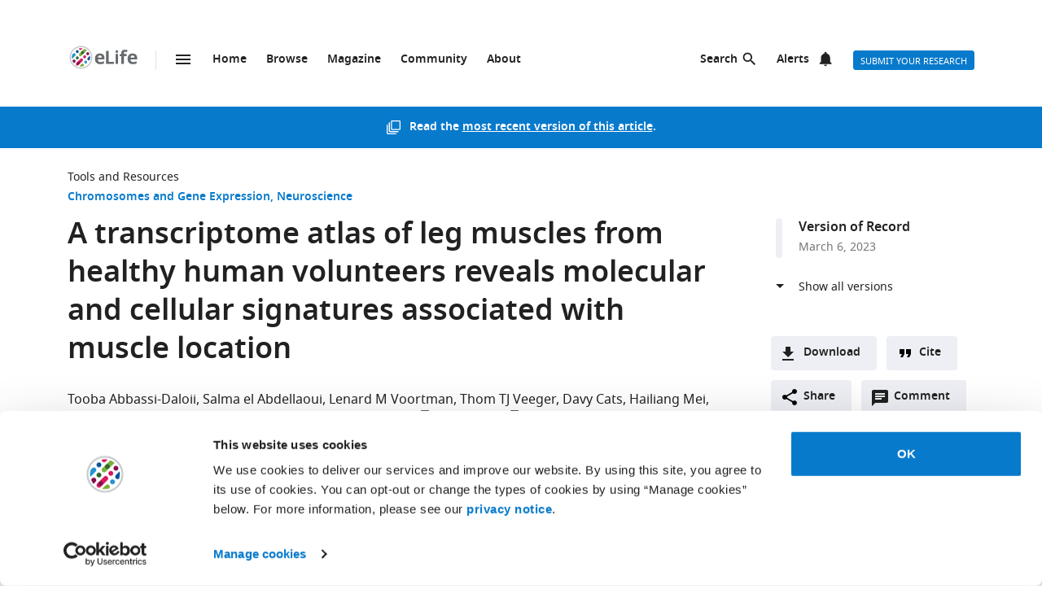

--- FILE ---
content_type: text/html; charset=UTF-8
request_url: https://elifesciences.org/articles/80500v2
body_size: 97434
content:
<!doctype html>

<html lang="en" prefix="og: http://ogp.me/ns#">

<head>

    <meta charset="utf-8">

    <title>A transcriptome atlas of leg muscles from healthy human volunteers reveals molecular and cellular signatures associated with muscle location | eLife</title>

    <meta name="viewport" content="width=device-width,initial-scale=1,shrink-to-fit=no">

    <meta name="format-detection" content="telephone=no">

                <script id="Cookiebot" src="https://consent.cookiebot.com/uc.js" data-cbid="0a5c50d8-fcf9-47b1-8f4f-1eaadb13941b" type="text/javascript"></script>
    
    <script>
        document.querySelector('html').classList.add('js');
    </script>

    <style>
                @font-face{font-display:fallback;font-family:"Noto Sans";src:url(/assets/patterns/fonts/NotoSans-Regular-webfont-custom-2-subsetting.6031b15b.woff2) format("woff2")}@font-face{font-display:fallback;font-family:"Noto Sans";src:url(/assets/patterns/fonts/NotoSans-SemiBold-webfont-custom-2-subsetting.8b9e80d5.woff2) format("woff2");font-weight:700}@font-face{font-display:fallback;font-family:"Noto Serif";src:url(/assets/patterns/fonts/NotoSerif-Regular-webfont-custom-2-subsetting.e6069232.woff2) format("woff2")}@font-face{font-display:fallback;font-family:"Noto Serif";src:url(/assets/patterns/fonts/NotoSerif-Bold-webfont-basic-latin-subsetting.592fd0d5.woff2) format("woff2");font-weight:700}html{font-family:sans-serif;-ms-text-size-adjust:100%;-webkit-text-size-adjust:100%}body{margin:0}aside,header,main,nav,section{display:block}picture{display:inline-block;vertical-align:baseline}a{background-color:transparent}b{font-weight:inherit}b{font-weight:bolder}h1{font-size:2em;margin:.67em 0}img{border:0}svg:not(:root){overflow:hidden}button,input{font:inherit;margin:0}button{overflow:visible}button{text-transform:none}button{-webkit-appearance:button}button::-moz-focus-inner,input::-moz-focus-inner{border:0;padding:0}button:-moz-focusring,input:-moz-focusring{outline:ButtonText dotted 1px}input{line-height:normal}input[type=checkbox]{box-sizing:border-box;padding:0}input[type=search]{-webkit-appearance:textfield}input[type=search]::-webkit-search-cancel-button,input[type=search]::-webkit-search-decoration{-webkit-appearance:none}fieldset{border:1px solid silver;margin:0 2px;padding:.35em .625em .75em}*,:after,:before{box-sizing:border-box}body,html{height:100%}body{background-color:#fff;color:#212121;text-rendering:optimizeLegibility}h1{font-family:"Noto Sans",Arial,Helvetica,sans-serif;font-weight:700;font-size:2.25rem;line-height:1.33333;font-size:2.25rem;margin:0}h2{font-family:"Noto Sans",Arial,Helvetica,sans-serif;font-weight:700;font-size:1.625rem;line-height:1.15385;margin:0;padding-bottom:21px;padding-bottom:1.3125rem;padding-top:21px;padding-top:1.3125rem}h6{font-family:"Noto Sans",Arial,Helvetica,sans-serif;font-weight:700;font-size:1rem;line-height:1.5;margin:0;padding-top:10px;padding-top:.625rem;padding-bottom:14px;padding-bottom:.875rem}p{font-family:"Noto Serif",serif;font-size:1rem;line-height:1.5;font-weight:400;margin:0;margin-bottom:24px;margin-bottom:1.5rem}a{color:#087acc;text-decoration:none}p a:not(.additional-asset__link--download):not(.asset-viewer-inline__download_all_link):not(.asset-viewer-inline__open_link):not(.reference__title):not(.doi):not(.reference__authors_link):not(.trigger):not(.popup__link):not(.see-more-link){border-bottom:1px dotted #212121;color:#212121;text-decoration:none}b{font-weight:700}ol,ul{margin-bottom:24px;margin-bottom:1.5rem;margin-top:0;padding-left:48px;padding-left:3rem}dl{margin-bottom:24px;margin-bottom:1.5rem;margin-top:0}dd,dt,li{font-family:"Noto Serif",serif;font-size:1rem;line-height:1.5;font-weight:400}dt{font-weight:700}dd{margin-left:0}.hidden{display:none}.visuallyhidden{border:0;clip:rect(0 0 0 0);height:1px;margin:-1px;overflow:hidden;padding:0;position:absolute;width:1px}.clearfix{zoom:1}.clearfix:after,.clearfix:before{content:"";display:table}.clearfix:after{clear:both}.global-inner:after{content:"";display:block;clear:both}img{max-height:100%;max-width:100%}input[type=checkbox]{margin-right:6px;margin-right:.375rem}::-webkit-input-placeholder{color:#bdbdbd}::-moz-placeholder{color:#bdbdbd}:-ms-input-placeholder{color:#bdbdbd}:-moz-placeholder{color:#bdbdbd}.grid-column{margin-bottom:48px;margin-bottom:3rem}@media only all and (min-width:45.625em){.grid-column{margin-bottom:72px;margin-bottom:4.5rem}}.grid-secondary-column__item{margin-bottom:48px;margin-bottom:3rem}@media only all and (min-width:45.625em){.grid-secondary-column__item{margin-bottom:72px;margin-bottom:4.5rem}}.wrapper{box-sizing:content-box;margin:auto;max-width:1114px;max-width:69.625rem;padding-left:24px;padding-right:24px}@media only screen and (min-width:30em){.wrapper{padding-left:48px;padding-right:48px}}.wrapper.wrapper--content{padding-top:48px;padding-top:3rem}.content-header-image-wrapper+.wrapper.wrapper--listing,.content-header-simple+.wrapper.wrapper--listing{padding-top:0}.grid{list-style:none;margin:0;padding:0;margin-left:-1.6%;margin-right:-1.6%;zoom:1}.grid:after,.grid:before{content:"";display:table}.grid:after{clear:both}.grid__item{float:left;padding-left:1.6%;padding-right:1.6%;width:100%;box-sizing:border-box}@media only screen and (min-width:900px){.large--eight-twelfths{min-height:1px;width:66.666%}.large--ten-twelfths{min-height:1px;width:83.333%}.push--large--one-twelfth{left:8.333%}}@media only screen and (min-width:1200px){.x-large--two-twelfths{min-height:1px;width:16.666%}.x-large--seven-twelfths{min-height:1px;width:58.333%}.x-large--eight-twelfths{min-height:1px;width:66.666%}.push--x-large--zero{left:0}.push--x-large--two-twelfths{left:16.666%}}.altmetric-container-without-details{padding-top:30px;padding-top:1.875rem;display:none;gap:10px;-ms-flex-pack:justify;justify-content:space-between}@media only screen and (min-width:62.5em){.altmetric-container-without-details{display:-ms-flexbox;display:flex}:root{--banner-min-height:var(--banner-min-height--wider)}}.altmetric-embed{margin-bottom:30px;margin-bottom:1.875rem;padding-top:15px;padding-top:.9375rem}div.altmetric-container-without-details.altmetric-container-without-details.altmetric-container-without-details.altmetric-container-without-details.altmetric-container-without-details.altmetric-container-without-details.altmetric-container-without-details p.altmetric-text--small{font-family:"Noto Sans",Arial,Helvetica,sans-serif;font-size:.875rem;line-height:1.42857}div.altmetric-container-without-details.altmetric-container-without-details.altmetric-container-without-details.altmetric-container-without-details.altmetric-container-without-details.altmetric-container-without-details.altmetric-container-without-details p.altmetric-text--small a.altmetric-link--small{border-bottom:none;color:#212121;font-weight:700}.altmetric-embed:empty+.altmetric-text--small{display:none}.breadcrumbs{margin:0;margin:0;padding:0;padding:0}.breadcrumbs .breadcrumb-item{font-size:.875rem;line-height:1.71429;margin:0;margin:0;padding:0;padding:0;display:inline;font-family:"Noto Sans",Arial,Helvetica,sans-serif;list-style:none}.breadcrumbs .breadcrumb-item:after{content:" | "}.breadcrumbs .breadcrumb-item:last-child:after{content:""}.breadcrumbs .breadcrumb-item .breadcrumb-item__link{color:#212121}.button{border:none;border-radius:4px;color:#fff;display:inline-block;font-family:"Noto Sans",Arial,Helvetica,sans-serif;font-size:.875rem;line-height:1;font-weight:500;padding:17px 40px 16px;padding:1.0625rem 2.5rem 1rem;text-align:center;text-decoration:none;text-transform:uppercase}.button--default{background-color:#087acc;border:1px solid #087acc;color:#fff;padding:15px 36px 14px;padding:.9375rem 2.25rem .875rem}.button--secondary{background-color:#f7f7f7;border:1px solid #e0e0e0;color:#212121;padding:15px 36px 14px;padding:.9375rem 2.25rem .875rem}.button--extra-small{border-radius:3px;font-size:.6875rem;line-height:2.1818181818;padding:0 6px;padding:0 .375rem;height:24px;height:1.5rem}.button--action{padding:9px 20px;padding:.5625rem 1.25rem;background-color:#edeff4;border:none;color:#212121;display:-ms-inline-flexbox;display:inline-flex;font-weight:700;min-height:40px;line-height:24px;text-transform:initial}.button--action.icon{padding-left:40px;padding-left:2.5rem;background-position:11px;background-repeat:no-repeat}.button--action.icon-comment{background-image:url(/assets/patterns/img/icons/commenting.1b2facba.svg)}.button--action.icon-citation{background-image:url(/assets/patterns/img/icons/cite.5f3c4fab.svg)}.button--action.icon-download{background-image:url(/assets/patterns/img/icons/download.ecfa2d98.svg)}.button--action.icon-share{background-image:url(/assets/patterns/img/icons/share.5cbd86ce.svg)}.date{font-size:.875rem;line-height:1.71429;font-family:"Noto Sans",Arial,Helvetica,sans-serif;font-weight:400;color:inherit;font-size:.75rem;line-height:2}.definition-list--timeline dd,.definition-list--timeline dt{padding-left:28px;padding-left:1.75rem;font-family:"Noto Sans",Arial,Helvetica,sans-serif;font-weight:700;position:relative}.definition-list--timeline dt{font-size:1rem;line-height:1.5;margin-top:18px;margin-top:1.125rem}.definition-list--timeline dt:first-child{margin-top:0;margin-top:0}.definition-list--timeline dd{font-size:.875rem;line-height:1.71429;color:#757575}.definition-list--timeline dd:before,.definition-list--timeline dt:before{background-color:#edeff4;content:"";height:100%;left:0;position:absolute;top:0;width:8px}.definition-list--timeline dt:before{border-radius:6px 6px 0 0}.definition-list--timeline dd:before{border-radius:0 0 6px 6px}.doi{font-size:.875rem;line-height:1.71429;font-family:"Noto Sans",Arial,Helvetica,sans-serif;font-weight:400;color:#757575}.doi a.doi__link{border-bottom:none;color:#757575;text-decoration:none;text-transform:none}.doi--article-section{color:#212121;display:block;font-size:.875rem;margin-bottom:24px;margin-bottom:1.5rem}.doi--article-section a.doi__link{color:#212121}.form-item{margin-bottom:24px;margin-bottom:1.5rem}.form-item>:last-child{margin-bottom:0}@supports (display:flex){.form-item__label_container{display:-ms-flexbox;display:flex;-ms-flex-pack:justify;justify-content:space-between}}.form-item__label{display:block;color:#212121;font-family:"Noto Sans",Arial,Helvetica,sans-serif;font-size:.875rem;line-height:1.42857;font-weight:700;text-align:left;margin-bottom:4px;margin-bottom:.25rem}.info-bar{background-color:#087acc;color:#fff;font-family:"Noto Sans",Arial,Helvetica,sans-serif;font-size:.875rem;font-weight:600;padding:14px 8px;padding:.875rem .5rem;text-align:center}.info-bar__text{background-position:0 50%;background-repeat:no-repeat;display:inline-block;padding:2px 0 0 28px;padding:.125rem 0 0 1.75rem;font-size:.875rem;line-height:1.3}.info-bar--warning .info-bar__text{padding-left:0;padding-left:0}.info-bar--announcement{padding:0;padding:0;background-color:#f5f7fa;color:#212121}.info-bar--announcement a{color:#087acc;font-weight:600;text-decoration:none}.info-bar--announcement .info-bar__container{padding:28px;padding:1.75rem;margin-bottom:24px;margin-bottom:1.5rem}.info-bar--announcement .info-bar__text{padding-top:0;padding-top:0;background:url(/assets/patterns/img/icons/info-blue.857b9409.svg) no-repeat,linear-gradient(transparent,transparent);font-weight:400;line-height:1.7;text-align:left}.info-bar--info .info-bar__text{background-image:url(/assets/patterns/img/icons/info.96b39fb1.png);background-image:url(/assets/patterns/img/icons/info.6662c626.svg),linear-gradient(transparent,transparent)}.info-bar--multiple-versions{background-color:#087acc}.info-bar--multiple-versions .info-bar__text{background-image:url(/assets/patterns/img/icons/multiple-versions-article.336e926c.png);background-image:url(/assets/patterns/img/icons/multiple-versions-article.96fdc4b8.svg),linear-gradient(transparent,transparent);background-size:17px}.info-bar--success{background-color:#629f43}.info-bar--success .info-bar__text{background-image:url(/assets/patterns/img/icons/confirmed.79ce7ac4.png);background-image:url(/assets/patterns/img/icons/confirmed.c30e8709.svg),linear-gradient(transparent,transparent)}.info-bar--attention{background-color:#cf0c4e}.info-bar--attention .info-bar__text{background-image:url(/assets/patterns/img/icons/attention.de73644c.png);background-image:url(/assets/patterns/img/icons/attention.77e4036b.svg),linear-gradient(transparent,transparent)}.info-bar--correction{background-color:#cf0c4e}.info-bar--correction .info-bar__text{background-image:url(/assets/patterns/img/icons/corrected-article.7be00f7a.png);background-image:url(/assets/patterns/img/icons/corrected-article.9cd6ecfe.svg),linear-gradient(transparent,transparent);background-size:17px}.info-bar--dismissible{padding-top:24px;padding-top:1.5rem;box-sizing:content-box;margin:auto;max-width:1114px;max-width:69.625rem;padding-left:24px;padding-right:24px;background-color:inherit;max-width:1114px}@media only screen and (min-width:30em){.info-bar--dismissible{padding-left:48px;padding-right:48px}}@media only screen and (min-width:56.25em){.info-bar--dismissible:not(.hidden){display:-ms-grid;display:grid;-ms-grid-columns:(1fr)[12];grid-template-columns:repeat(12,1fr)}:root{--banner-min-height:var(--banner-min-height--wide)}}.js .info-bar--dismissible:not([data-behaviour-initialised]){display:none}.info-bar--dismissible .info-bar__container{padding:14px 15px 9px;padding:.875rem .9375rem .5625rem;background-color:#f5f7fa;color:#212121;display:-ms-flexbox;display:flex;grid-column:2/12}@media only screen and (min-width:75em){.info-bar--dismissible .info-bar__container{grid-column:1/13}}.info-bar--dismissible .info-bar__text{font-size:.875rem;line-height:1.71429;padding:0 8px 0 30px;padding:0 .5rem 0 1.875rem;background:url(/assets/patterns/img/icons/info-blue.857b9409.svg) no-repeat,linear-gradient(transparent,transparent);background-size:24px;font-weight:400;text-align:left;width:100%}.info-bar--dismissible .info-bar__text a{padding-left:2px;padding-left:.125rem;color:#087acc;font-weight:600;text-decoration:none}.info-bar--dismissible .dismiss-button{padding:5px;padding:.3125rem;background:url(/assets/patterns/img/icons/close.f00467a1.svg) center no-repeat;border:0;border-radius:2px;display:inline-block;float:right;height:24px;text-indent:-10000px;width:24px}.info-bar--dismissible .dismiss-button:hover{background-color:rgba(0,0,0,.15)}.info-bar--warning{background-color:#d14600}.main-menu .list-heading{padding-left:0;padding-right:0;padding-top:24px;padding-top:1.5rem;padding-bottom:24px;padding-bottom:1.5rem;text-align:center}.js .main-menu .list-heading{border:0;clip:rect(0 0 0 0);height:1px;margin:-1px;overflow:hidden;padding:0;position:absolute;width:1px}.media-source__fallback_link{font-family:"Noto Sans",Arial,Helvetica,sans-serif;font-size:.875rem;text-decoration:none}.modal-container{background-color:rgba(255,255,255,.9);height:100%;left:0;position:fixed;top:0;width:100%;visibility:hidden}.modal-content{background-color:#fff;border-radius:3px;box-shadow:0 0 20px rgba(0,0,0,.22);display:-ms-grid;display:grid;font-family:"Noto Sans",Arial,Helvetica,sans-serif;margin:0;padding:36px}@media only all and (min-width:30em){.modal-content{margin:24px}}@media only all and (min-width:48.625em){.modal-content{margin:180px auto 24px;max-width:730px}}.modal-content h6{font-size:1rem;line-height:1.5;padding-bottom:6px;padding-bottom:.375rem;grid-column:1/3;-ms-grid-row:1;grid-row:1;justify-self:start;padding-top:0}.modal-content .social-media-sharers{margin-bottom:0;margin-bottom:0;display:-ms-flexbox;display:flex;grid-column:1/3;-ms-grid-row:4;grid-row:4;-ms-flex-pack:center;justify-content:center}@media only all and (min-width:45.625em){.modal-content .social-media-sharers{-ms-grid-row:unset;grid-row:unset;-ms-flex-pack:left;justify-content:left}.modal-content .social-media-sharers li{margin:0 4px;margin:0 .25rem}.modal-content .social-media-sharers li:first-child{margin-left:0;margin-left:0}.modal-content .social-media-sharers li:first-child a{margin-left:0;margin-left:0}}.modal-content .reference{font-family:"Noto Sans",Arial,Helvetica,sans-serif;grid-column:1/3}.modal-content .reference .doi{margin-top:12px;margin-top:.75rem;margin-bottom:36px;margin-bottom:2.25rem;display:-ms-flexbox;display:flex}.modal-content .button-collection{display:unset;-ms-flex-direction:column;flex-direction:column;grid-column:1/3}.modal-content .button-collection .button-collection__item{float:none}.modal-content .button-collection .button{margin-bottom:12px;margin-bottom:.75rem;width:100%}@media only all and (min-width:45.625em){.modal-content .button-collection{grid-column:1/3}.modal-content .button-collection .button-collection__item{float:left}.modal-content .button-collection .button{margin-bottom:12px;margin-bottom:.75rem;padding:15px 24px 14px;padding:.9375rem 1.5rem .875rem;line-height:1.5;text-decoration:none;width:auto}}.modal-content__body{margin-top:30px;margin-top:1.875rem;display:-ms-grid;display:grid;grid-column:1/3;-ms-grid-columns:1fr 224px;grid-template-columns:1fr 224px}.modal-content__body .button{margin-bottom:36px;margin-bottom:2.25rem;justify-self:center;grid-column:1/3;-ms-grid-row:3;grid-row:3}.modal-content__body .button.button--default{padding:15px 18px;padding:.9375rem 1.125rem}.modal-content__body .form-item{margin-bottom:36px;margin-bottom:2.25rem;grid-column:1/3}@media only all and (min-width:45.625em){.modal-content__body .button.button--default{justify-self:right;grid-column:2/3;-ms-grid-row:unset;grid-row:unset}.modal-content__body .form-item{grid-column:1/2}}.modal-content__close-button{padding:0 25px 0 0;padding:0 1.5625rem 0 0;background:url(/assets/patterns/img/icons/close.f00467a1.svg) right 4px no-repeat;color:#212121;font-family:"Noto Sans",Arial,Helvetica,sans-serif;font-weight:700;grid-column:2/3;-ms-grid-row:1;grid-row:1;justify-self:end}.modal-nojs{visibility:hidden}.reference__title{font-family:"Noto Sans",Arial,Helvetica,sans-serif;font-size:1rem;line-height:1.5;font-weight:700;display:inline;text-decoration:none}.reference__authors_list{display:inline;list-style:none;margin:0;padding:0}.reference__author{font-size:1rem;line-height:1.5;display:inline;font-family:"Noto Sans",Arial,Helvetica,sans-serif;margin:0;padding:0}.reference__author:after{content:", "}.reference__author:last-of-type:after{content:""}.reference__authors_list_suffix{font-family:"Noto Sans",Arial,Helvetica,sans-serif;font-size:1rem;line-height:1.5}.reference__origin{font-family:"Noto Sans",Arial,Helvetica,sans-serif;font-size:1rem;line-height:1.5;font-size:1rem;line-height:1.5;display:inline;padding-bottom:0}.reference .doi__reference-spacing{margin-bottom:6px;margin-bottom:.375rem}.see-more-link{display:block;color:#212121;font-family:"Noto Sans",Arial,Helvetica,sans-serif;font-size:1rem;line-height:1.5;text-decoration:none}.social-media-sharers{-ms-flex-positive:0;flex-grow:0;-ms-flex-preferred-size:24px;flex-basis:24px}.content-header-journal .social-media-sharers,.modal-content .social-media-sharers{-ms-flex-preferred-size:auto;flex-basis:auto;margin:0;margin:0;margin-bottom:12px;margin-bottom:.75rem;padding:0;padding:0;-ms-flex-pack:center;justify-content:center}.content-header-journal .social-media-sharers li,.modal-content .social-media-sharers li{margin-left:0;margin-left:0;margin-right:0;margin-right:0;list-style:none}.content-header-journal .social-media-sharers li:last-child,.modal-content .social-media-sharers li:last-child{margin-right:0}.content-header__one-column-container .social-media-sharers{margin-bottom:0;margin-bottom:0}.social-media-sharer{display:inline-block}.social-media-sharer{background-color:#212121;border-radius:3px;color:#fff;margin:0 8px;height:24px;padding:2px 0;text-decoration:none;width:24px}.content-header-journal .social-media-sharer,.modal-content .social-media-sharer{background-color:transparent;border-radius:0;margin:0 9px}.content-header-journal .social-media-sharer:hover svg path{fill:#087acc}.content-header--image .social-media-sharer{background-color:transparent;border:1px solid #fff;padding:1px 0}.content-header:not(.content-header--image):not(.content-header-journal) .social-media-sharer:active,.content-header:not(.content-header--image):not(.content-header-journal) .social-media-sharer:hover{background-color:#087acc}.speech-bubble{background-color:#087acc;border:1px solid #087acc;color:#fff;border-radius:3px;display:block;font-family:"Noto Sans",Arial,Helvetica,sans-serif;font-size:.875rem;line-height:2.57143;height:36px;height:2.25rem;padding:0;position:relative;text-align:center;text-decoration:none;width:42px;width:2.625rem}.speech-bubble[data-behaviour~=HypothesisOpener]{display:none}.speech-bubble:after{border-style:solid;border-width:20px;border-color:transparent;border-left-color:#087acc;border-right-width:0;content:"";height:0;width:0;left:8px;position:absolute;top:8px;z-index:-1}.speech-bubble__inner{display:inline-block}.speech-bubble--wrapped{font-size:.6875rem;line-height:1.36364;padding:13px 18px 14px;padding:.8125rem 1.125rem .875rem;display:block;font-weight:300;height:auto;min-width:2em;width:auto;justify-self:end}.speech-bubble--wrapped .speech-bubble--wrapped__prefix{font-size:.875rem;line-height:1.28571;display:inline-block;font-family:"Noto Sans",Arial,Helvetica,sans-serif;font-weight:300;text-transform:uppercase}.speech-bubble--wrapped .speech-bubble__inner{margin-left:9px;margin-left:.5625rem;padding:3px 5px 0;padding:.1875rem .3125rem 0;font-size:.875rem;line-height:1.28571;background:#fff;border-radius:3px;color:#0769b0;font-weight:700;letter-spacing:.2px;min-width:26px;position:relative}.speech-bubble--wrapped .speech-bubble__inner:after{background:url(/assets/patterns/img/icons/speech-bubble-wrapped-triangle.65674a5a.svg) no-repeat;content:"";width:10px;height:10px;bottom:-10px;left:5px;position:absolute}.speech-bubble--has-placeholder.speech-bubble--wrapped .speech-bubble__inner{background:url(/assets/patterns/img/icons/speech-bubble-wrapped-placeholder.2fee63c5.svg) 8px 5px no-repeat #fff;text-indent:-9999px}.text-field,.text-field[type=text]{-webkit-appearance:none;-moz-appearance:none;appearance:none}.text-field{border:1px solid #e0e0e0;border-radius:3px;color:#212121;display:block;font-family:"Noto Sans",Arial,Helvetica,sans-serif;font-size:1rem;line-height:1.5;padding:11px 12px;padding:.6875rem .75rem;margin-bottom:6px;margin-bottom:.375rem;width:100%}.js .main-menu .to-top-link{display:none}.tabbed-navigation:not(.hidden)~.main-content-grid .article-section{scroll-margin-top:72px}.tabbed-navigation:not(.hidden)~.main-content-grid .article-section .article-download-links-list__heading{scroll-margin-top:72px}.article-section--first{border:none;padding-top:0}.article-section--first .article-section__header:first-child h2{margin-top:0;padding-top:0}.wrapper--content-with-header-and-aside .article-section--first .article-section__header:first-child h2{padding-top:21px;padding-top:1.3125rem}.article-section__header{position:relative}.article-section__header_text{color:#212121;margin:0;-ms-flex:1 0 80%;flex:1 0 80%;text-decoration:none}.article-section__body{font-family:"Noto Serif",serif;font-size:1rem;line-height:1.5;font-weight:400}.divider{border-bottom:1px solid #e0e0e0;grid-column:2/12;height:1px}@media only all and (min-width:75em){.divider{grid-column:1/13}.content-header__one-column .divider{grid-column:3/11;margin-left:-24px;margin-right:-24px}}@media only all and (min-width:45.625em){.main-content-grid{grid-column:2/12;-ms-grid-row:2;grid-row:2;min-width:0}.global-wrapper.social-media-page--wrapper .main .content-header:not(.content-header-journal){display:-ms-grid;display:grid;-ms-grid-columns:(1fr)[12];grid-template-columns:repeat(12,1fr);grid-column-gap:24px}}@media only all and (min-width:56.25em){.main-content-grid{grid-column:2/9}}@media only all and (min-width:75em){.main-content-grid{margin-left:48px;margin-left:3rem;grid-column:3/10;-ms-grid-row:1;grid-row:1}.global-wrapper.social-media-page--wrapper .main .content-header:not(.content-header-journal)>*{margin-left:0;margin-left:0;padding-right:0;padding-right:0}}@media only all and (min-width:45.625em){.global-wrapper.social-media-page--wrapper .main .content-header:not(.content-header-journal)>*{grid-column:2/12}.global-wrapper.social-media-page--wrapper .main .content-header:not(.content-header-journal) .main-content-grid,.global-wrapper.social-media-page--wrapper .main .content-header:not(.content-header-journal) .secondary-column-grid{margin-top:0;margin-top:0;-ms-grid-row:auto;grid-row:auto}}@media only all and (min-width:75em){.global-wrapper.social-media-page--wrapper .main .content-header:not(.content-header-journal) .main-content-grid{grid-column:3/9;grid-row:2/5;margin-right:-24px}.global-wrapper.social-media-page--wrapper .main .content-header:not(.content-header-journal) .social-media-sharers--wrapper~.main-content-grid{grid-column:3/9}.global-wrapper.social-media-page--wrapper .main .content-header:not(.content-header-journal) .social-media-sharers,.global-wrapper.social-media-page--wrapper .main .content-header:not(.content-header-journal) .social-media-sharers--wrapper{display:block}.global-wrapper.social-media-page--wrapper .main .content-header:not(.content-header-journal) .social-media-sharers--wrapper{grid-column:10/11;grid-row:2/3;justify-self:end}.global-wrapper.social-media-page--wrapper .main .content-header:not(.content-header-journal) .social-media-sharers--wrapper .svg-background-image{margin-left:8px;margin-left:.5rem}.global-wrapper.social-media-page--wrapper .main .content-header:not(.content-header-journal) .side-section-wrapper__link{display:block}.global-wrapper.social-media-page--wrapper .main .content-header:not(.content-header-journal) .secondary-column-grid{grid-column:10/13;grid-row:2/3}.global-wrapper.social-media-page--wrapper .main .content-header:not(.content-header-journal) .social-media-sharers--wrapper~.secondary-column-grid{grid-row:3/5}}.authors{margin-bottom:24px;margin-bottom:1.5rem}.content-header-grid__main .authors{margin:0 0 36px}@media only all and (max-width:45.563rem){.content-header-journal .authors{display:contents}.authors .institution_list{border:0;clip:rect(0 0 0 0);height:1px;margin:-1px;overflow:hidden;padding:0;position:absolute;width:1px}}.author_list{margin:0;padding:0}@media only all and (max-width:45.625em){.content-header-journal .author_list{padding:0}}.content-header-grid__main .author_list{padding:0 0 24px}.author_list_item{display:inline;font-family:"Noto Sans",Arial,Helvetica,sans-serif;font-size:1rem;line-height:1.5;list-style-type:none;padding:0;text-align:center}.author_list_item:first-of-type:before{content:""}.author_list_item:before{content:", "}.author_suffix{white-space:nowrap}li.institution_list_item:last-child .institution_separator{display:none}.author_link{color:inherit;text-decoration:inherit}.author_icon{padding-top:1px;vertical-align:text-top}.institution_list{margin:0;padding:0}.institution_list_item{display:inline;font-family:"Noto Sans",Arial,Helvetica,sans-serif;font-size:.875rem;line-height:1.71429;font-weight:500;list-style-type:none;padding:0}.button-collection{display:table;margin:0;padding:0;margin-bottom:24px;margin-bottom:1.5rem;margin-top:-24px;margin-top:-1.5rem}@supports (display:flex){.button-collection{display:-ms-flexbox;display:flex;-ms-flex-wrap:wrap;flex-wrap:wrap;-ms-flex-align:center;align-items:center}}.button-collection.button-collection--inline{margin-top:0;margin-top:0;display:inline-block}.button-collection.button-collection--inline .button-collection__item{margin-top:0;margin-top:0;margin-right:12px;margin-right:.75rem;position:relative}.button-collection.button-collection--inline .button-collection__item:last-child{margin-right:0;margin-right:0}.button-collection__item{float:left;list-style:none;margin-top:24px;margin-top:1.5rem;margin-right:10px;margin-right:.625rem}.compact-form__container{border:none;margin:0 auto;max-width:440px;max-width:27.5rem;padding:0;position:relative}.search-box__inner .compact-form__container{max-width:none}.compact-form__input{background-color:#fff;border:1px solid #e0e0e0;border-right:none;border-radius:3px;display:block;font-family:"Noto Sans",Arial,Helvetica,sans-serif;font-size:1rem;line-height:1.5;padding:11px 55px 11px 12px;padding:.6875rem 3.4375rem .6875rem .75rem;width:100%}.compact-form__submit{background:url(/assets/patterns/img/icons/arrow-forward.7f8fc46b.png);background:url(/assets/patterns/img/icons/arrow-forward.663dc5c2.svg),linear-gradient(transparent,transparent);background-color:#087acc;background-position:50% 50%;background-repeat:no-repeat;border:none;border-radius:0 3px 3px 0;color:#fff;height:48px;height:3rem;position:absolute;right:0;top:0;width:47px;width:2.9375rem}.compact-form__reset{border:0;clip:rect(0 0 0 0);height:1px;margin:-1px;overflow:hidden;padding:0;position:absolute;width:1px}.contextual-data{font-size:.875rem;line-height:1.71429;font-family:"Noto Sans",Arial,Helvetica,sans-serif;font-weight:400;color:#757575;font-size:.75rem;line-height:2}.content-header .contextual-data{border-bottom:none}.content-header__one-column .contextual-data{display:-ms-flexbox;display:flex}.content-header__one-column .contextual-data:after{margin-left:3px;margin-left:.1875rem;margin-right:3px;margin-right:.1875rem;content:"\00a0\2022\00a0";font-weight:700;white-space:pre}.contextual-data__list{border-bottom:1px solid #e0e0e0;margin:0;padding:11px 0;padding:.6875rem 0;text-align:center}.content-header .contextual-data__list{border-bottom:none;padding:0;padding:0;text-align:right}.content-aside .contextual-data__list{margin-bottom:24px;margin-bottom:1.5rem;padding:0;padding:0;border:none;display:-ms-flexbox;display:flex}.content-aside .contextual-data__list .contextual-data__item{padding:0;padding:0;font-size:.875rem;line-height:1.71429}.content-aside .contextual-data__list .contextual-data__item:before{content:", "}.content-aside .contextual-data__list .contextual-data__item:first-child:before{content:""}.contextual-data__item{display:inline-block;font-size:.875rem;line-height:1.71429;font-family:"Noto Sans",Arial,Helvetica,sans-serif;font-weight:400;color:#757575;font-size:.75rem;line-height:2;margin:0;padding:0 5px 0 0;padding:0 .3125rem 0 0}.contextual-data__item .contextual-data__counter,.contextual-data__item a{color:inherit}.contextual-data__item a:hover{color:#087acc}.content-header .contextual-data__item{font-size:.875rem;line-height:1.71429;display:list-item;padding:0;list-style:none}.contextual-data__item__hypothesis_opener{display:none}.js .contextual-data__item__hypothesis_opener{color:#087acc;display:inline-block}.contextual-data__cite_wrapper{border-bottom:1px solid #e0e0e0;padding-top:12px;padding-top:.75rem;padding-bottom:11px;padding-bottom:.6875rem;padding-left:0;padding-right:0;text-align:center}.contextual-data__cite{display:none}.contextual-data__counter{color:#212121;font-weight:700}.content-header__footer .contextual-data__counter{font-weight:400}@media only screen and (min-width:56.25rem){.contextual-data{border-bottom:1px solid #e0e0e0}.contextual-data__list{-ms-flex-item-align:center;-ms-grid-row-align:center;align-self:center;border-bottom:none;display:inline-block;text-align:left}.content-header__one-column .contextual-data__list{-ms-flex-item-align:auto;-ms-grid-row-align:auto;align-self:auto}.contextual-data__cite_wrapper{border-bottom:none;float:right;margin-left:auto;padding:11px 0;padding:.6875rem 0;text-align:start}.contextual-data__cite{-ms-flex-item-align:center;-ms-grid-row-align:center;align-self:center;display:inline-block;-ms-flex:1;flex:1;text-align:right;padding:0 5px 0 0;padding:0 .3125rem 0 0}}.highlight-item{max-width:1114px;max-width:69.625rem;margin-bottom:24px;margin-bottom:1.5rem;color:#212121;display:-ms-grid;display:grid;grid-auto-flow:dense;-ms-grid-columns:6fr 6fr;grid-template-columns:6fr 6fr;list-style-type:none;overflow:hidden;position:relative}@media only screen and (min-width:30em){.highlight-item{margin-bottom:36px;margin-bottom:2.25rem}}.highlight-item__meta .meta{font-size:.875rem;line-height:1.71429;color:inherit}@media only all and (min-width:45.625em){.highlight-item__meta .meta{display:-ms-flexbox;display:flex}}.highlight-item__meta .meta__type:hover{color:inherit}:root{--site-header-height:5.9375rem;--subjects-height--narrow:4.75rem;--subjects-height--medium:6.375rem;--subjects-height--x-wide:22.75rem;--subjects-height:var(--subjects-height--narrow);--subjects-height-js:var(--subjects-height);--banner-min-height--narrow:17.25rem;--banner-min-height--medium:21.125rem;--banner-min-height--wide:21.6875rem;--banner-min-height--wider:29.375rem;--banner-min-height:var(--banner-min-height--narrow);--max-height-of-banner-and-subjects-and-site-header--narrow:33.75rem;--max-height-of-banner-and-subjects-and-site-header:var(--max-height-of-banner-and-subjects-and-site-header--narrow);--max-height-of-banner-and-subjects-and-site-header-js:var(--max-height-of-banner-and-subjects-and-site-header);--min-height-of-banner-and-subjects-and-site-header:calc(var(--banner-min-height) + var(--subjects-height) + var(--site-header-height));--min-height-of-banner-and-subjects-and-site-header-js:calc(var(--banner-min-height) + var(--subjects-height-js) + var(--site-header-height));--max-height-of-banner-and-subjects:calc(var(--max-height-of-banner-and-subjects-and-site-header) - var(--site-header-height));--max-height-of-banner-and-subjects-js:calc(var(--max-height-of-banner-and-subjects-and-site-header-js) - var(--site-header-height));--min-height-of-banner-and-subjects:calc(var(--min-height-of-banner-and-subjects-and-site-header) - var(--site-header-height));--min-height-of-banner-and-subjects-js:calc(var(--min-height-of-banner-and-subjects-and-site-header-js) - var(--site-header-height))}@media only screen and (min-width:45.625em){.highlight-item{display:-ms-grid;display:grid;grid-auto-flow:column;-ms-grid-columns:8fr 4fr;grid-template-columns:8fr 4fr}:root{--subjects-height:var(--subjects-height--medium);--banner-min-height:var(--banner-min-height--medium)}}@media only screen and (min-width:75em){.highlight-item{margin-bottom:0;margin-bottom:0;grid-auto-flow:row;-ms-grid-columns:auto;grid-template-columns:auto}:root{--subjects-height-js:var(--subjects-height--x-wide);--max-height-of-banner-and-subjects-js:62.5rem}}.jump-menu__wrapper{margin-top:24px;margin-top:1.5rem;background-color:#fff}.jump-menu__list{border-left:2px solid #edeff4;list-style:none;margin:0;padding:0;position:-webkit-sticky;position:sticky;top:110px}.jump-menu__item{margin:0;margin:0;margin-bottom:24px;margin-bottom:1.5rem;font-size:.875rem;line-height:1.71429;font-family:"Noto Sans",Arial,Helvetica,sans-serif}.jump-menu{padding-left:18px;padding-left:1.125rem;color:#757575;display:block;text-decoration:none}.wrapper--content .jump-menu__wrapper{display:none}.main-menu__section{padding-bottom:15px;padding-bottom:.9375rem}.main-menu__title{font-family:"Noto Sans",Arial,Helvetica,sans-serif;font-size:.875rem;line-height:1;font-weight:700;text-transform:uppercase;margin:0;padding:0;padding-bottom:5px;padding-bottom:.3125rem;text-transform:uppercase}.main-menu__title-container{padding-top:30px;padding-top:1.875rem;padding-bottom:30px;padding-bottom:1.875rem}@media only screen and (min-width:56.25em){:root{--site-header-height:7.4375rem}.main-menu__title-container{padding-top:42px;padding-top:2.625rem}}@media only screen and (min-width:75em){.wrapper--content .jump-menu__wrapper{display:block;grid-column:1/3;-ms-grid-row:3;grid-row:3}.main-menu__title-container{padding-top:54px;padding-top:3.375rem}}.main-menu__title-container .site-header__title{float:none}.main-menu__list{padding-left:0;padding-left:0}.main-menu__list_item{font-family:"Noto Sans",Arial,Helvetica,sans-serif;font-size:1rem;line-height:1.5;font-size:1rem;line-height:3;margin:0;padding:0;text-align:center;padding-bottom:24px;padding-bottom:1.5rem;display:block;line-height:0;text-align:left}@media only screen and (min-width:56.25em){.main-menu__list_item.hidden-wide{display:none}}.main-menu__list_item.end-of-group{margin-bottom:24px;margin-bottom:1.5rem;border-bottom:1px solid #e0e0e0}.main-menu__list_item:last-child{padding-bottom:48px;padding-bottom:3rem}.main-menu__list_link{font-size:.875rem;line-height:1.71429;color:#212121;font-weight:700;text-decoration:none}.main-menu__list_link:hover{color:#087acc}.main-menu__close_control{font-size:.875rem;line-height:1.71429;padding:0;padding:0;margin-top:8px;margin-top:.5rem;background:url(/assets/patterns/img/icons/close.f00467a1.svg) 49px 3px no-repeat;background-size:14px;border:none;color:#212121;font-family:"Noto Sans",Arial,Helvetica,sans-serif;font-weight:700;float:right;text-align:left;width:68px}.main-menu__close_control:hover{background-image:url(/assets/patterns/img/icons/close-blue.35ee140b.svg);color:#087acc}.main-menu--js{display:none}.main-menu--js .main-menu__container{display:block}.main-menu--js.main-menu--shown{background-color:#fff;box-sizing:border-box;color:#212121;display:block;float:left;height:100vh;left:-3000px;max-width:100%;overflow:auto;position:fixed;top:0;transform:translate3d(3000px,0,0);width:100%;z-index:40}@media only screen and (min-width:56.25em){.main-menu--js.main-menu--shown{width:320px}.nav-primary{border-left:1px solid #e0e0e0;height:24px}}.main-menu--js .main_menu__quit{display:none}.main-menu__container:hover{color:#087acc}.main-menu__container .site-header__logo_link{display:block;float:none;height:35px;width:88px}.meta{font-size:.875rem;line-height:1.71429;font-family:"Noto Sans",Arial,Helvetica,sans-serif;font-weight:400;color:#757575;font-size:.75rem;line-height:2}.content-header-journal .meta{font-size:.875rem;line-height:1.71429}.highlights .meta{display:block;overflow:hidden;text-overflow:ellipsis;white-space:nowrap}.meta__type{color:inherit;text-decoration:none}.meta__type+.date::before{content:"\00a0\2022\00a0";font-weight:700}.teaser--main .meta__type{font-size:.875rem;line-height:1.28571}.teaser--main .meta__type+.date::before{content:""}@media only all and (min-width:30em){.content-header-journal .social-media-sharers li,.modal-content .social-media-sharers li{margin-left:8px;margin-left:.5rem;margin-right:8px;margin-right:.5rem}.teaser--main .meta__type+.date::before{content:"\00a0\2022\00a0";font-weight:700}}.teaser .meta__type+.date::before{content:""}a.meta__type:hover{color:#0769b0}.meta>a.meta__type:last-child:after{content:""}.teaser .meta__status,.teaser .meta__type,.teaser .meta__version{font-size:.875rem;line-height:1.42857;color:#757575;display:inline-block}.teaser .meta__status:after,.teaser .meta__type:after,.teaser .meta__version:after{color:#757575;content:"\00a0\2022\00a0";display:inline-block;font-weight:700;width:13px}.teaser .meta__status{color:#212121}.teaser .meta__status-circle{margin-bottom:1px;margin-bottom:.0625rem;margin-right:8px;margin-right:.5rem;margin-left:1px;margin-left:.0625rem;background-color:#edeff4;border-radius:50%;display:inline-block;height:8px;width:8px}.teaser .meta__status-circle-not-revised{background-color:#f29524}.teaser .meta__status-circle-revised{background-color:#42aea4}.teaser .meta__status-circle-vor{background-color:#087acc}@media only screen and (min-width:45.625em){.button-collection__item{margin-left:0;margin-left:0;margin-right:24px;margin-right:1.5rem}}.search-box{position:relative}.search-box:not(.search-box--js){padding-top:48px;padding-top:3rem}.search-box__inner{max-width:1114px;padding:0 6%;position:relative}.wrapper .search-box__inner{padding-left:0;padding-right:0}@media only all and (min-width:1114px){.search-box__inner{margin:0 auto;padding:0 66px;padding:0 4.125rem}}.nav-primary{margin-top:8px;margin-top:.5rem;background-color:#fff;clear:right;position:relative;z-index:10}.nav-primary__list{padding-left:0;padding-left:0;margin-bottom:0;margin-bottom:0}.nav-primary__item{font-family:"Noto Sans",Arial,Helvetica,sans-serif;font-size:.875rem;line-height:1.71429;font-weight:700;color:#212121;float:left;list-style-type:none}@supports (display:flex){.nav-primary__list{-ms-flex-align:center;align-items:center;display:-ms-flexbox;display:flex;padding-top:0}.nav-primary__item{padding-top:0}.nav-secondary__item{padding-top:0}}.nav-primary a:link,.nav-primary a:visited{color:#212121;text-decoration:none}.nav-primary__item{display:none}.nav-primary__item--first{display:list-item}.nav-primary__item--first a{background:url(/assets/patterns/img/patterns/molecules/nav-primary-menu-ic.ac4e582f.svg) 50px -2px no-repeat;background-size:24px;display:-ms-flexbox;display:flex;width:74px}@media only all and (max-width:21.25rem){.nav-primary__item--first{padding:0}}@media only screen and (min-width:56.25em){.nav-primary__item{margin-left:24px;margin-left:1.5rem;display:list-item}.nav-primary__item a{color:#212121}.nav-primary__item--first{margin-left:21px;margin-left:1.3125rem;margin-top:-2px;margin-top:-.125rem}.nav-primary__item--first a{background-position-x:0;background-position-y:0;text-indent:-9999px;width:24px}}.nav-secondary{margin-top:8px;margin-top:.5rem;background-color:#fff;display:none;margin-left:auto;position:relative;z-index:15}.nav-secondary__list{height:40px;height:2.5rem;margin:0;margin:0;padding:0;padding:0}.nav-secondary__item{font-family:"Noto Sans",Arial,Helvetica,sans-serif;font-size:.875rem;line-height:1.71429;font-weight:700;color:#212121;float:left;list-style-type:none}.nav-secondary__list .nav-secondary__item.nav-secondary__item--search a{display:none}@media only screen and (min-width:56.25em){.nav-secondary{display:inline-block}.nav-secondary__list .nav-secondary__item.nav-secondary__item--search a{margin-right:24px;margin-right:1.5rem;background:url(/assets/patterns/img/patterns/molecules/nav-secondary-search-black-ic.a3f2d6fa.svg) no-repeat;background-size:21px;display:block;text-indent:-9999px;width:24px}}@media only screen and (min-width:75em){.nav-secondary__list .nav-secondary__item.nav-secondary__item--search a{background-position-x:50px;background-position-y:0;text-indent:0;width:70px}}.nav-secondary__list .nav-secondary__item.nav-secondary__item--alert a{display:none}.nav-secondary__item--hide-narrow{display:none}.nav-secondary__item--hide-narrow .button--default.button--extra-small{padding-left:8px;padding-left:.5rem;padding-right:8px;padding-right:.5rem;font-weight:400}.nav-secondary__item a:not(.login-control__non_js_control_link){text-decoration:none}.nav-secondary__item a:not(.login-control__non_js_control_link):link,.nav-secondary__item a:not(.login-control__non_js_control_link):visited{color:#212121}.nav-secondary__item a:not(.login-control__non_js_control_link).button:link,.nav-secondary__item a:not(.login-control__non_js_control_link).button:visited{color:#fff}@media only screen and (min-width:56.25em){.nav-secondary__list .nav-secondary__item.nav-secondary__item--alert a{margin-right:24px;margin-right:1.5rem;background:url(/assets/patterns/img/patterns/molecules/nav-secondary-alert-black-ic.e9bb80fe.svg) no-repeat;background-size:21px;display:block;text-indent:-9999px;width:24px}.nav-secondary__item--hide-narrow{display:list-item}}.tabbed-navigation{margin-bottom:24px;margin-bottom:1.5rem;background-color:#fff;border-bottom:1px solid #e0e0e0;border-top:1px solid #e0e0e0;grid-column:2/12;-ms-grid-row:1;grid-row:1;-ms-flex-pack:center;justify-content:center;position:-webkit-sticky;position:sticky;top:-1px;z-index:9}@media only all and (min-width:62.5em){.tabbed-navigation{grid-column:1/9}}.tabbed-navigation:not(.hidden)~.main-content-grid{-ms-grid-row:2;grid-row:2}.wrapper .tabbed-navigation{margin-left:-24px;margin-left:-1.5rem;margin-right:-24px;margin-right:-1.5rem}@media only all and (min-width:30em){.tabbed-navigation{margin-bottom:36px;margin-bottom:2.25rem}.wrapper .tabbed-navigation{margin-left:-48px;margin-left:-3rem;margin-right:-48px;margin-right:-3rem}}@media only all and (min-width:45.625em){.wrapper .tabbed-navigation{margin-left:0;margin-left:0;margin-right:0;margin-right:0}.content-aside .content-aside__second-column{width:100%}}@media only all and (min-width:75em){.tabbed-navigation{grid-column:1/10}.wrapper .tabbed-navigation{margin-right:36px;margin-right:2.25rem}}.tabbed-navigation__tab-label{font-size:1rem;line-height:1.5;display:inline}.tabbed-navigation__tab-label.tabbed-navigation__tab-label--active{border-bottom:4px solid #087acc;font-weight:600}.tabbed-navigation__tab-label.tabbed-navigation__tab-label--active a{color:#212121}.tabbed-navigation__tab-label a{padding:24px 14px;padding:1.5rem .875rem;color:#757575;display:block;font-family:"Noto Sans",Arial,Helvetica,sans-serif;text-decoration:none}.tabbed-navigation__tab-label a:hover{color:#212121}.tabbed-navigation__tab-label--long{display:none}@media only all and (min-width:30em){.tabbed-navigation__tab-label a{padding:24px 18px 20px;padding:1.5rem 1.125rem 1.25rem}.tabbed-navigation__tab-label--long{display:inline}}.tabbed-navigation__tab-label--side-by-side{display:none}@media only all and (min-width:30em){.tabbed-navigation__tab-label--side-by-side{display:inline}}.tabbed-navigation__tabs{display:-ms-inline-flexbox;display:inline-flex;list-style:none;margin:0;padding:0;width:100%;-ms-flex-pack:center;justify-content:center}@media only all and (min-width:30em){.tabbed-navigation__tabs{display:-ms-flexbox;display:flex;-ms-flex-wrap:wrap;flex-wrap:wrap;max-height:72px;overflow:hidden}}.content-aside{padding-top:12px;padding-top:.75rem}@media only screen and (min-width:30em){.content-aside{padding-top:24px;padding-top:1.5rem}}@media only screen and (min-width:45.625em){.content-aside{display:-ms-grid;display:grid;-ms-grid-columns:(1fr)[12];grid-template-columns:repeat(12,1fr)}}.content-aside .button-collection.button-collection--inline{margin-bottom:24px;margin-bottom:1.5rem}.content-aside .button-collection.button-collection--inline .button-collection__item{margin-bottom:12px;margin-bottom:.75rem}.content-aside .contextual-data{border:none}.content-aside .contextual-data__list{border:none;display:inline-block;text-align:left}.content-aside .contextual-data__list .contextual-data__item{padding:0;padding:0}.content-aside .contextual-data__list .contextual-data__item:before{content:""}.content-aside .contextual-data__list .contextual-data__item:after{content:"\00a0\2022\00a0";display:inline-block;width:13px}.content-aside .contextual-data__list .contextual-data__item:last-child:after{content:""}.content-aside .contextual-data__list .contextual-data__item.no-separator:after{content:""}.content-aside .content-aside__second-column{padding-bottom:24px;padding-bottom:1.5rem}.content-aside .content-aside__second-column .divider{display:none}@media only all and (min-width:62.5em){.content-aside .content-aside__second-column{padding-bottom:0;padding-bottom:0}.content-aside .content-aside__second-column .divider{display:block}}@media only screen and (min-width:45.625em){.content-aside .content-aside__column-wrapper{display:-ms-flexbox;display:flex;grid-column:2/12}.content-aside .content-aside__column-wrapper .content-aside__first-column{padding-right:48px;padding-right:3rem;width:50%}.content-aside .content-aside__column-wrapper .content-aside__first-column+.content-aside__second-column{width:50%}}.content-aside .content-aside__definition-list{margin-bottom:36px;margin-bottom:2.25rem}@media only screen and (min-width:62.5em){.content-aside{padding-top:86px;padding-top:5.375rem;-ms-flex-align:end;align-items:flex-end;-ms-flex-item-align:start;align-self:flex-start;display:-ms-flexbox;display:flex;-ms-flex-direction:column;flex-direction:column;z-index:5}.content-aside .content-aside__column-wrapper{display:block;max-width:260px;padding-left:10px;padding-left:.625rem}.content-aside .content-aside__column-wrapper .content-aside__first-column{padding-right:0;padding-right:0;width:100%}.content-aside .content-aside__column-wrapper .content-aside__first-column+.content-aside__second-column{width:100%}.content-aside .content-aside__definition-list{margin-bottom:48px;margin-bottom:3rem;padding-left:6px;padding-left:.375rem}}.content-aside .definition-list{margin:0;margin:0;-ms-grid-row:1;grid-row:1;overflow:hidden}@media only screen and (min-width:62.5em){.wrapper--content-with-header-and-aside{display:-ms-grid;display:grid;grid-column-gap:24px;-ms-grid-columns:(1fr)[12];grid-template-columns:repeat(12,1fr)}.wrapper--content-with-header-and-aside .content-header.content-header__has-aside{grid-column:1/9;-ms-grid-row:2;grid-row:2}.wrapper--content-with-header-and-aside .content-header .content-container-grid{display:block}.wrapper--content-with-header-and-aside .content-aside{grid-column:9/13;grid-row:2/4}}@media only screen and (min-width:75em){.nav-secondary__list .nav-secondary__item.nav-secondary__item--alert a{background-position-x:50px;background-position-y:0;text-indent:0;width:70px}.wrapper--content-with-header-and-aside .content-header.content-header__has-aside{padding-right:36px;padding-right:2.25rem;grid-column:1/10}.wrapper--content-with-header-and-aside .content-aside{grid-column:10/13}}.wrapper--content-with-header-and-aside>.wrapper{padding:0;padding:0}.wrapper--content-with-header-and-aside .wrapper--content{grid-column:1/13;-ms-grid-row:3;grid-row:3}@media only screen and (min-width:45.625em){.wrapper--content-with-header-and-aside .wrapper--content .main-content-grid{grid-column:2/12;-ms-grid-row:3;grid-row:3}}@media only screen and (min-width:62.5em){.wrapper--content-with-header-and-aside .wrapper--content{padding-top:24px;padding-top:1.5rem}.wrapper--content-with-header-and-aside .wrapper--content .main-content-grid{grid-column:1/9}}@media only screen and (min-width:75em){.wrapper--content-with-header-and-aside .wrapper--content{padding-top:36px;padding-top:2.25rem}.wrapper--content-with-header-and-aside .wrapper--content .main-content-grid{margin-left:36px;margin-left:2.25rem;margin-right:36px;margin-right:2.25rem;grid-column:3/10;-ms-grid-row:3;grid-row:3}}.content-header-grid-top{margin-top:24px;margin-top:1.5rem;margin-bottom:24px;margin-bottom:1.5rem}.content-header-grid-top .content-header__subject_list{margin-bottom:0;margin-bottom:0;text-align:left}@media only all and (min-width:45.625em){.content-container-grid{display:-ms-grid;display:grid;-ms-grid-columns:(1fr)[12];grid-template-columns:repeat(12,1fr);grid-column-gap:24px;max-width:1114px;padding:0}.content-header-grid-top{grid-column:2/12}}@media only all and (min-width:75em){.content-header-grid-top{grid-column:1/13}.page--magazine .content-header-grid-top{grid-column:2/12}.content-header__one-column .content-header-grid-top{grid-column:3/11;margin-left:-24px}}.content-header-grid__main{margin-bottom:24px;margin-bottom:1.5rem}.social-media-page--wrapper .content-header-grid__main{margin-bottom:36px;margin-bottom:2.25rem}.social-media-page--wrapper[data-item-type=digest] .content-header-grid__main{margin-bottom:24px;margin-bottom:1.5rem}.content-header__one-column .content-header-grid__main .content-header__footer{display:block}.content-header__one-column .content-header-grid__main .content-header__footer .content-header__footer-column-left{margin-bottom:24px;margin-bottom:1.5rem;display:-ms-flexbox;display:flex}.content-header-grid__main .content-header__icons li{display:inline-block}.content-header-grid__main .date{font-size:.875rem;line-height:1.71429}@media only all and (min-width:30em){.content-header-grid__main .content-header__footer{display:-ms-flexbox;display:flex;width:100%}.content-header-grid__main .doi:before{margin-left:3px;margin-left:.1875rem;content:"\00a0\2022\00a0";font-weight:700}.content-header-grid__main{margin-bottom:36px;margin-bottom:2.25rem;grid-column:1/10;width:100%}}@media only all and (min-width:45.625em){.social-media-page--wrapper .content-header-grid__main{margin-bottom:48px;margin-bottom:3rem}.content-header__one-column .content-header-grid__main .content-header__footer{display:-ms-flexbox;display:flex}.content-header__one-column .content-header-grid__main .content-header__footer .content-header__footer-column-left{margin-bottom:0;margin-bottom:0}.content-header-grid__main{grid-column:2/12;-ms-grid-row:2;grid-row:2}}@media only all and (min-width:56.25em){.global-wrapper.social-media-page--wrapper .main .content-header:not(.content-header-journal)>*{grid-column:3/11}.content-header .contextual-data__list{text-align:left}.content-header-grid__main{margin-bottom:48px;margin-bottom:3rem;grid-column:2/10;padding-right:48px}.content-header__one-column .content-header-grid__main{grid-column:2/12;padding-right:0}.wrapper--content-with-header-and-aside .content-header-grid__main{grid-column:2/12}}@media only all and (min-width:75em){.content-header-grid__main{grid-column:1/10;padding-right:0}.page--magazine .content-header-grid__main{grid-column:2/10;padding-right:48px}.content-header__one-column .content-header-grid__main{grid-column:3/12;margin-left:-24px;padding-right:46px}}.content-header__footer-inner{font-size:.875rem;line-height:1.71429;display:-ms-flexbox;display:flex}.content-header__one-column .social-media-sharers{display:inline-block}.content-header__one-column .social-media-sharers li{display:inline;margin-left:0;margin-right:0}.content-header__one-column .social-media-sharers li a:last-child{margin-right:0}.content-header__footer .content-header__one-column{display:-ms-flexbox;display:flex;width:100%}.content-header-grid__main .content-header__one-column{padding-right:0;grid-column:1/13}.content-header__one-column-container{display:-ms-flexbox;display:flex;margin-left:auto}.content-header__has-aside .content-container-grid{display:block}@media only all and (min-width:45.625em){.content-header__has-aside .content-container-grid{display:-ms-grid;display:grid}}.content-header__has-aside .content-container-grid .content-header-grid-top,.content-header__has-aside .content-container-grid .content-header-grid__main,.content-header__has-aside .content-container-grid .divider{margin-left:0;margin-left:0}.content-header__has-aside .content-container-grid .divider{display:none}.content-header__has-aside .content-header__icons{vertical-align:middle}@media only all and (min-width:20em){.content-header__has-aside .content-header__icons{display:inline-block}}.content-header__has-aside .content-header-grid-top{margin-bottom:12px;margin-bottom:.75rem}@media only all and (min-width:30em){.content-header__has-aside .content-header-grid-top{margin-bottom:24px;margin-bottom:1.5rem}}@media only all and (min-width:45.625em){.content-header__has-aside .content-header-grid-top{margin-bottom:12px;margin-bottom:.75rem}.content-header__has-aside .content-header-grid__main .content-header__footer .content-header__footer-column-left{margin-bottom:24px;margin-bottom:1.5rem}}.content-header__has-aside .content-header-grid__main{margin-bottom:24px;margin-bottom:1.5rem}.content-header__has-aside .content-header-grid__main .content-header__body{margin-bottom:24px;margin-bottom:1.5rem}.content-header__has-aside .content-header-grid__main .content-header__footer .content-header__footer-column-left{display:inline-block}.content-header__has-aside .content-header-grid__main .authors{margin-bottom:24px;margin-bottom:1.5rem}.content-header__has-aside .content-header-grid__main .author_link_highlight{padding-top:0;padding-top:0}.content-header__has-aside .content-header-grid__main .author_list{padding-bottom:12px;padding-bottom:.75rem}.content-header-profile{padding-top:48px;padding-top:3rem;padding-bottom:24px;padding-bottom:1.5rem;box-sizing:content-box;margin:auto;max-width:1114px;max-width:69.625rem;font-family:"Noto Sans",Arial,Helvetica,sans-serif;padding-left:6%;padding-right:6%;position:relative;text-align:center}@media only all and (min-width:45.625em){.content-header-profile{padding-bottom:48px;padding-bottom:3rem}}.content-header-profile__display_name{font-size:1.25rem;line-height:2.4;font-weight:700;margin:0;padding:0}.content-header-profile__details{font-size:1rem;line-height:1.5}.content-header-profile__affiliations{margin:0;padding:0;list-style:none}.content-header-profile__affiliations:empty{display:none}.content-header-profile__affiliation{display:inline;font-family:"Noto Sans",Arial,Helvetica,sans-serif}.content-header-profile__affiliation:after{content:"; "}.content-header-profile__affiliation:last-child:after{content:""}.content-header-profile__orcid .orcid__id{color:inherit}.content-header-profile__email{word-break:break-all}.content-header-profile__links{list-style:none;margin:0;padding:0}.js .content-header-profile__links{display:none}.content-header-profile__link{color:#212121;font-family:"Noto Sans",Arial,Helvetica,sans-serif;font-size:.875rem;line-height:1.71429;font-weight:400;text-decoration:underline;text-transform:none}.content-header-profile__link:hover{text-decoration:underline}.content-header-profile__link--logout{position:absolute;right:24px;top:24px}.content-header-simple{padding-top:48px;padding-top:3rem;padding-bottom:24px;padding-bottom:1.5rem;padding-left:6%;padding-right:6%;text-align:center}@media only all and (min-width:45.625em){.content-header-simple{padding-bottom:48px;padding-bottom:3rem}.social-media-page--wrapper .content-header.wrapper:after{grid-column:2/12}}.content-header-simple__title{font-family:"Noto Sans",Arial,Helvetica,sans-serif;font-weight:700;font-size:1.625rem;line-height:1.15385;color:#212121;font-size:1.25rem;line-height:1.2;margin:0;padding:0}.content-header-simple__strapline{color:#212121;font-family:"Noto Serif",serif;font-size:1rem;line-height:1.5;font-weight:400;margin:0;padding:0}.clean .content-header-simple{padding-left:0;padding-left:0;text-align:left}.header-wrapper .content-header-simple{padding:0;padding:0}.header-wrapper .content-header-simple__title{font-size:2rem;line-height:1.25}@media only screen and (min-width:56.25em){.header-wrapper .content-header-simple__title{font-size:2.625rem;line-height:1.2381}}.header-wrapper .content-header-simple__strapline{margin-top:24px;margin-top:1.5rem;font-family:"Noto Sans",Arial,Helvetica,sans-serif;font-weight:700}.content-header{box-sizing:content-box;margin:auto;max-width:1114px;max-width:69.625rem;color:#212121;padding-top:0;padding-bottom:23px;padding-bottom:1.4375rem;position:relative;text-align:center}.content-header.wrapper{padding-bottom:0}.content-header.wrapper:after{border-bottom:1px solid #e0e0e0;content:"";display:block;width:100%}.content-header-journal{text-align:left;position:static}.content-header-journal.wrapper:after{border-bottom:none}@media only all and (min-width:75em){.content-header__has-aside .content-header-grid__main{margin-bottom:0;margin-bottom:0}.wrapper--content-with-header-and-aside .content-header-journal{margin-left:0;margin-left:0}}.content-header--read-more .content-header__subject_list{padding-left:0;padding-left:0;padding-right:0;padding-right:0;width:100%}.content-header-image-wrapper--no-credit{padding-bottom:48px;padding-bottom:3rem}.content-header__top{margin-top:12px;margin-top:.75rem;text-align:left}.content-header__top~.content-header__body{margin-top:24px;margin-top:1.5rem;margin-bottom:48px;margin-bottom:3rem}.content-header__body{margin-top:48px;margin-top:3rem;margin-bottom:24px;margin-bottom:1.5rem}.content-header--header .content-header__body{margin-top:12px;margin-top:.75rem}.content-header--image{border-bottom:none;color:#fff;height:264px;overflow:hidden;padding-bottom:0}@media only all and (min-width:56.25em){.content-header__has-aside .content-header-grid__main{padding-right:0;padding-right:0}.social-media-page--wrapper .content-header.wrapper:after{grid-column:3/11}.content-header--image{min-height:336px}}.content-header--image .content-header__body{height:132px;display:-ms-flexbox;display:flex;-ms-flex-direction:column;flex-direction:column;-ms-flex-align:center;align-items:center;-ms-flex-line-pack:center;align-content:center;-ms-flex-pack:center;justify-content:center;padding:0 12px;padding:0 .75rem}.content-header-journal .content-header--image .content-header__body{height:168px}.content-header--has-social-media-sharers .content-header--image .content-header__body{min-height:192px}.content-header-journal .content-header--has-social-media-sharers .content-header--image .content-header__body{height:216px}@media only all and (min-width:45.625em){.content-header--header .content-header__body{margin-top:24px;margin-top:1.5rem}.content-header-grid__main .content-header__body{margin-bottom:36px;margin-bottom:2.25rem;margin-top:0;margin-top:0}.content-header--image{height:288px}.content-header--image .content-header__body{display:-ms-flexbox;display:flex;-ms-flex-direction:column;flex-direction:column;-ms-flex-align:center;align-items:center;-ms-flex-line-pack:center;align-content:center;-ms-flex-pack:center;justify-content:center;padding:0 48px;padding:0 3rem;margin-top:48px;margin-top:3rem;margin-bottom:24px;margin-bottom:1.5rem}.content-header-journal .content-header--image .content-header__body{height:120px}}.content-header--image .social-media-sharers{position:absolute;left:0;right:0;bottom:52px}.content-header-journal .content-header--image .social-media-sharers{bottom:28px}@media only all and (max-width:45.5625em){.content-header--image.content-header--has-profile .content-header__body{display:block;margin-top:0;margin-bottom:0}}.content-header__title{font-size:2.25rem;line-height:1.33333;margin-top:0;margin-top:0;margin-bottom:24px;margin-bottom:1.5rem}.content-header-journal .content-header__title{margin-top:6px;margin-top:.375rem;margin-bottom:12px;margin-bottom:.75rem}@media only all and (min-width:45.625em){.content-header__title{font-size:2.5625rem;line-height:1.17073}}@media only all and (min-width:56.25em){.content-header--image .content-header__body{height:168px}.content-header--has-social-media-sharers .content-header--image .content-header__body{min-height:216px}.content-header__title{font-size:2.875rem;line-height:1.56522}}.content-header--header .content-header__title,.content-header--read-more .content-header__title{font-size:1.8125rem;line-height:1.24138}.content-header__title_link{color:inherit;text-decoration:inherit}@media only all and (min-width:45.625em){.content-header--header .content-header__title,.content-header--read-more .content-header__title{font-size:2.25rem;line-height:1.33333}.content-header--image .content-header__body{margin-top:72px;margin-top:4.5rem}}.content-header--image .content-header__title{font-size:2.5625rem;line-height:1.17073;margin-bottom:0;height:132px;display:-ms-flexbox;display:flex;-ms-flex-pack:center;justify-content:center;-ms-flex-item-align:center;align-self:center;-ms-flex-align:center;align-items:center}@media only all and (min-width:45.625em){.content-header--image .content-header__title{font-size:3.25rem;height:auto;display:block}}.content-header--image .content-header__title.content-header__title--xx-short{font-size:2.875rem}@media only all and (min-width:30em){.content-header__has-aside .content-header-grid__main .content-header__footer .content-header__footer-column-left{display:-ms-flexbox;display:flex}.content-header--image .content-header__title.content-header__title--xx-short{font-size:3.25rem}}.content-header--image .content-header__title.content-header__title--x-short{font-size:2.5625rem}@media only all and (min-width:45.625em){.content-header--image .content-header__title.content-header__title--x-short{font-size:2.875rem}}@media only all and (min-width:56.25em){.content-header--image .content-header__title{font-size:3.625rem;line-height:1.24138}.content-header--image .content-header__title.content-header__title--x-short{font-size:3.25rem}}.content-header--image .content-header__title.content-header__title--short{font-size:1.875rem}@media only all and (min-width:30em){.content-header--image .content-header__title.content-header__title--short{font-size:2.25rem}}@media only all and (min-width:45.625em){.content-header--image .content-header__title.content-header__title--short{font-size:2.5625rem}}@media only all and (min-width:56.25em){.content-header--image .content-header__title.content-header__title--short{font-size:2.875rem}}@media only all and (min-width:75em){.content-header--image .content-header__title.content-header__title--short{font-size:3.25rem}}.content-header--image .content-header__title.content-header__title--medium{font-size:1.625rem}@media only all and (min-width:30em){.content-header--image .content-header__title.content-header__title--medium{font-size:1.875rem}}@media only all and (min-width:45.625em){.content-header--image .content-header__title.content-header__title--medium{font-size:2.25rem}}@media only all and (min-width:56.25em){.content-header--image .content-header__title.content-header__title--medium{font-size:2.5625rem}}@media only all and (min-width:75em){.content-header--image .content-header__title.content-header__title--medium{font-size:3.25rem}}.content-header--image .content-header__title.content-header__title--long{font-size:1.25rem}@media only all and (min-width:30em){.content-header--image .content-header__title.content-header__title--long{font-size:1.625rem}}@media only all and (min-width:45.625em){.content-header--image .content-header__title.content-header__title--long{font-size:2.25rem}}@media only all and (min-width:75em){.content-header--image .content-header__title.content-header__title--long{font-size:2.5625rem}}.content-header--image .content-header__title.content-header__title--x-long{font-size:1.25rem}@media only all and (min-width:45.625em){.content-header--image .content-header__title.content-header__title--x-long{font-size:1.625rem}}@media only all and (min-width:56.25em){.content-header--image .content-header__title.content-header__title--x-long{font-size:1.625rem}}@media only all and (min-width:75em){.content-header--image .content-header__title.content-header__title--x-long{font-size:1.875rem}}.content-header--image .content-header__title.content-header__title--xx-long{font-size:1.125rem}@media only all and (min-width:30em){.content-header--image .content-header__title.content-header__title--xx-long{font-size:1.25rem}}.content-header__picture{position:absolute;top:0;right:0;bottom:0;left:0;z-index:-1}.content-header__picture:after{content:"";position:absolute;top:0;right:0;bottom:0;left:0;z-index:-1;background-color:rgba(0,0,0,.4)}.content-header__image{z-index:-2;position:absolute;left:50%;top:50%;height:100%;min-width:100%;max-width:none;-ms-transform:translate(-50%,-50%);transform:translate(-50%,-50%)}.content-header__image:after{content:"";background-color:#fff;position:absolute;top:0;left:0;width:100%;height:100%}.content-header__profile_wrapper{padding:18px 0 6px;padding:1.125rem 0 .375rem;font-size:.75rem;line-height:1}.content-header__profile{text-decoration:none}.content-header__profile .content-header__profile_data,.content-header__profile .content-header__profile_label,.content-header__profile dl{display:inline-block;margin:0;font-size:.75rem;line-height:1}@media only all and (min-width:45.625em){.content-header__profile_wrapper{position:absolute;left:0;right:0;line-height:normal}.content-header__profile .content-header__profile_data,.content-header__profile .content-header__profile_label,.content-header__profile dl{display:block;font-size:.6875rem;line-height:2.18182}}.content-header__profile_label{font-size:.875rem;line-height:1.71429;font-family:"Noto Sans",Arial,Helvetica,sans-serif;font-weight:400;color:#fff}.content-header__profile_data{font-size:.875rem;line-height:1.71429;font-family:"Noto Sans",Arial,Helvetica,sans-serif;font-weight:400;color:#fff}.content-header__profile_image{display:none}@supports (display:flex){@media only all and (min-width:45.625em){.content-header__profile--has-image{display:-ms-inline-flexbox;display:inline-flex;-ms-flex-pack:center;justify-content:center;text-align:left;width:100%}.content-header__profile--has-image .content-header__profile_image{display:block;border-radius:24px;height:48px;width:48px;margin-right:12px;margin-right:.75rem}.content-header__profile--has-image dd,.content-header__profile--has-image dl,.content-header__profile--has-image dt{display:block}.content-header__profile--has-image .content-header__profile_data{color:#fff;font-family:"Noto Sans",Arial,Helvetica,sans-serif;font-size:.875rem;line-height:1.71429}.content-header__profile_wrapper{padding:24px 0 0;padding:1.5rem 0 0}}}.content-header__component-assets{display:-ms-grid;display:grid;-ms-grid-columns:50px auto 50px;grid-template-columns:50px auto 50px}.content-header__subject_list{padding-top:24px;padding-top:1.5rem;font-size:.875rem;line-height:1.71429;font-family:"Noto Sans",Arial,Helvetica,sans-serif;font-weight:400;color:#087acc;padding-left:0;padding-left:0;padding-right:0;padding-right:0;-ms-grid-row:1;grid-row:1;margin:0;-ms-flex-order:2;order:2;text-align:center}@media only all and (min-width:45.625rem){.content-header__subject_list{padding-left:72px;padding-left:4.5rem;padding-right:72px;padding-right:4.5rem}.content-header-journal .content-header__subject_list{padding-left:0;padding-left:0;padding-right:0;padding-right:0}}.content-header--image .content-header__subject_list{color:inherit}.content-header__subject_list:before{color:#757575}.content-header-journal .content-header__subject_list{padding-top:0;padding-top:0}.content-header__subject_list_item{font-size:.875rem;line-height:1.71429;font-family:"Noto Sans",Arial,Helvetica,sans-serif;font-weight:400;color:#087acc;font-size:.8125rem;line-height:1.84615;display:inline;list-style-type:none;padding:0}.content-header__subject_list_item .content-header__subject_link{font-weight:700}.content-header__subject_list_item .content-header__subject_link:after{content:", "}.content-header--image .content-header__subject_list_item{color:inherit}.content-header__subject_list_item:last-child .content-header__subject_link:after{content:""}.content-header__subject_link{font-size:.875rem;line-height:1.71429;font-family:"Noto Sans",Arial,Helvetica,sans-serif;font-weight:400;color:#087acc;font-size:.8125rem;line-height:1.84615;text-decoration:none}.content-header-journal .content-header__subject_link{font-size:.875rem;line-height:1.71429}.content-header__subject_link:hover{color:#0769b0;text-decoration:underline;text-underline-offset:3px}.content-header--image .content-header__subject_link{color:inherit}.content-header--image .content-header__subject_link:hover{color:inherit}.content-header__icons{margin:14px 0 0;margin:.875rem 0 0;padding:0;padding:0;-ms-grid-row:1;grid-row:1;list-style:none;-ms-flex-order:1;order:1}.content-header-journal .content-header__icons{margin:0 0 0 6px;margin:0 0 0 .375rem;-ms-flex-order:0;order:0}@media only all and (max-width:29.9375em){.content-header-journal.content-header__has-aside .content-header__icons{margin:0;margin:0}}@media only all and (min-width:75em){.content-header--image .content-header__icons{left:16px}.content-header--image .side-section-wrapper__download_link{right:16px}}.content-header--image .content-header__icons{left:12px;top:12px}.content-header__one-column .content-header__icons{-ms-grid-row:auto;grid-row:auto}.content-header__icon{background-repeat:no-repeat;background-position:left bottom;display:block;height:22px;width:17px}.content-header-journal .content-header__icon{background-position:0 0;height:20px}.content-header__icon--cc{background-image:url(/assets/patterns/img/icons/cc.ec7b6e9c.svg),linear-gradient(transparent,transparent)}.content-header__icon--cc:hover{background-image:url(/assets/patterns/img/icons/cc-hover.7a693c5e.svg),linear-gradient(transparent,transparent)}.content-header-journal .content-header__icon--cc:hover{background-image:url(/assets/patterns/img/icons/cc-new.508bd042.svg)}.content-header-journal .content-header__icon--cc{background-image:url(/assets/patterns/img/icons/cc-new.508bd042.svg)}.content-header__icon--oa{background-image:url(/assets/patterns/img/icons/oa.f53eb8bd.svg),linear-gradient(transparent,transparent)}.content-header__icon--oa:hover{background-image:url(/assets/patterns/img/icons/oa-hover.ec1c5229.svg),linear-gradient(transparent,transparent)}.content-header-journal .content-header__icon--oa:hover{background-image:url(/assets/patterns/img/icons/oa-new.9b599d77.svg)}.content-header-journal .content-header__icon--oa{background-image:url(/assets/patterns/img/icons/oa-new.9b599d77.svg)}.content-header-journal .content-header__icon--cc{width:18px}.content-header-journal .content-header__icon--oa{width:16px}.content-header--image .side-section-wrapper__download_link{right:12px;position:absolute;top:-12px}.content-header__download_icon{width:20px}.side-section .content-header__download_icon{width:20px}.content-header__impact-statement{font-family:"Noto Sans",Arial,Helvetica,sans-serif;font-size:1rem;line-height:1.5;font-weight:500;margin-bottom:24px;margin-bottom:1.5rem;max-width:100%}.content-header__impact-statement a{border-bottom:1px dotted #212121;color:#212121;text-decoration:none}.content-header__impact-statement a:hover{border-bottom-color:#212121;color:#212121}.content-header__impact-statement a:active,.content-header__impact-statement a:hover{color:inherit}.content-header--image .content-header__impact-statement{margin-bottom:0;margin-bottom:0;display:none}.content-header--image .content-header__impact-statement a{border-bottom:1px dotted #fff;color:#fff;text-decoration:none}.content-header--image .content-header__impact-statement a:hover{border-bottom-color:#fff;color:#fff}@media only all and (min-width:56.25em){.content-header--image .content-header__title.content-header__title--xx-long{font-size:1.625rem}.content-header--image .content-header__impact-statement{display:block}.content-header--image.content-header--has-social-media-sharers .content-header__impact-statement{display:none}}.content-header__cta{margin-bottom:18px;margin-bottom:1.125rem}.content-header--image .content-header__cta{margin-bottom:0;margin-bottom:0;position:absolute;bottom:44px;left:0;right:0}.content-header__meta{padding-bottom:24px;padding-bottom:1.5rem}.content-header--image .content-header__meta{position:absolute;left:0;right:0;bottom:6px;font-size:.75rem;line-height:1}.content-header-journal .content-header--image .content-header__meta{bottom:12px}@media only all and (min-width:45.625em){.content-header--image .side-section-wrapper__download_link{top:0}.content-header__download_icon{width:44px}.content-header--image .content-header__meta{bottom:0;font-size:.75rem;line-height:2}}.content-header-grid__main .content-header__meta{padding-bottom:0;padding-bottom:0}.content-header--image .meta{color:inherit;font-size:.75rem;line-height:1}.content-header--image .date{color:inherit;font-size:.75rem;line-height:1}.content-header--image .meta__type:hover{color:inherit}.content-header__image-credit{color:#757575;font-family:"Noto Sans",Arial,Helvetica,sans-serif;font-size:.6875rem;line-height:2.18182;padding-top:12px;padding-top:.75rem;padding-bottom:12px;padding-bottom:.75rem;text-align:right;visibility:hidden}.content-header__image-credit a,.content-header__image-credit a:hover{color:inherit;text-decoration:underline}.content-header__image-credit--overlay{color:#fff;position:absolute;bottom:0;right:0;padding-right:12px;padding-right:.75rem}.hero-banner{max-width:1114px;max-width:69.625rem;margin-bottom:24px;margin-bottom:1.5rem;background-color:#fff;color:#212121;height:100%;width:100%}@media only screen and (min-width:75em){.hero-banner{margin-bottom:48px;margin-bottom:3rem;padding-top:24px;padding-top:1.5rem}}.hero-banner__details .hero-banner__meta .meta{color:inherit;font-size:.875rem;line-height:1}.hero-banner__details .hero-banner__meta .meta__type:hover{color:inherit}.hero-banner__picture-wrapper{height:-webkit-fit-content;height:-moz-fit-content;height:fit-content}.highlight{max-width:1114px;max-width:69.625rem;padding:36px 0;padding:2.25rem 0;border-bottom:1px solid #e0e0e0;margin-left:auto;margin-right:auto;overflow:hidden;position:relative}@media only screen and (min-width:45.625em){.hero-banner{display:-ms-grid;display:grid;grid-auto-flow:dense;-ms-grid-columns:7fr 5fr;grid-template-columns:7fr 5fr}.hero-banner__picture-wrapper{-ms-grid-column:2;grid-column:2}.highlight{padding-bottom:48px;padding-bottom:3rem}}@media only screen and (min-width:75em){.highlight{padding-top:48px;padding-top:3rem}}.highlight__items{list-style:none;margin:0;padding:0}@media only all and (min-width:75em){.content-header--image.content-header--has-social-media-sharers .content-header__impact-statement{display:block}.highlight__items{-ms-flex-align:start;align-items:start;-moz-column-gap:3rem;column-gap:3rem;display:-ms-grid;display:grid;-ms-grid-columns:4fr 4fr 4fr;grid-template-columns:4fr 4fr 4fr}}.listing-list--read-more .content-header-divider{border:none}.listing-list--read-more .content-header--read-more{border:none}.site-header{margin:30px 0;margin:1.875rem 0;max-height:96px;position:relative;z-index:20}@media only screen and (min-width:56.25em){.site-header{margin:42px 0;margin:2.625rem 0}}@media only screen and (min-width:75em){.site-header{margin:54px 0 42px;margin:3.375rem 0 2.625rem}}@supports (display:flex){.site-header{display:-ms-flexbox;display:flex}.site-header__logo_link{background:0 0}}.site-header .search-box{background-color:#fff;display:none}.site-header__title{display:inline-block;float:left;position:relative;z-index:21}.site-header__logo_link{display:block;height:35px;width:88px}.site-header__logo_link_image{display:none}@supports (display:flex){.site-header__logo_link_image{display:block}}.site-header__navigation{background-color:#fff;height:35px;display:-ms-flexbox;display:flex;-ms-flex-pack:right;justify-content:right;margin-left:auto;position:relative;width:100%;z-index:20}.site-header__skip_to_content{display:block;position:absolute;top:20px;left:20px;white-space:nowrap}.site-header__skip_to_content__link{border:0;clip:rect(0 0 0 0);height:1px;margin:-1px;overflow:hidden;padding:0;position:absolute;width:1px;padding:15px 36px 14px;padding:.9375rem 2.25rem .875rem;z-index:50}@media only all and (min-width:45.625em){.content-header--image .date{font-size:.75rem;line-height:2}.content-header__image-credit{visibility:visible}.site-header__title{float:left;position:relative;width:88px}.site-header__logo_link{margin:0;margin:0;background:0 0;display:block;float:right;height:35px;position:relative;width:88px;z-index:10}.site-header__logo_link_image{display:block}}@media only screen and (min-width:56.25em){.site-header{max-height:119px}.site-header__navigation{margin-left:20px;margin-left:1.25rem}.site-header__navigation__item{-ms-flex-pack:start;justify-content:flex-start}}@media only screen and (min-width:75em){.site-header{max-height:143px}}    </style>

        <link rel="apple-touch-icon" sizes="57x57" href="/assets/favicons/apple-touch-icon-57x57.c2b7763c.png">
    <link rel="apple-touch-icon" sizes="60x60" href="/assets/favicons/apple-touch-icon-60x60.de8ef708.png">
    <link rel="apple-touch-icon" sizes="72x72" href="/assets/favicons/apple-touch-icon-72x72.329a975f.png">
    <link rel="apple-touch-icon" sizes="76x76" href="/assets/favicons/apple-touch-icon-76x76.bf88533a.png">
    <link rel="apple-touch-icon" sizes="114x114" href="/assets/favicons/apple-touch-icon-114x114.1e1b745a.png">
    <link rel="apple-touch-icon" sizes="120x120" href="/assets/favicons/apple-touch-icon-120x120.ee3353ac.png">
    <link rel="apple-touch-icon" sizes="144x144" href="/assets/favicons/apple-touch-icon-144x144.0a33d19e.png">
    <link rel="apple-touch-icon" sizes="152x152" href="/assets/favicons/apple-touch-icon-152x152.8124b596.png">
    <link rel="apple-touch-icon" sizes="180x180" href="/assets/favicons/apple-touch-icon-180x180.7dd4e110.png">
    <link rel="icon" type="image/svg+xml" href="/assets/favicons/favicon.e086b7f6.svg">
    <link rel="icon" type="image/png" sizes="32x32" href="/assets/favicons/favicon-32x32.68f361ed.png">
    <link rel="icon" type="image/png" sizes="192x192" href="/assets/favicons/android-chrome-192x192.9d5990c2.png">
    <link rel="icon" type="image/png" sizes="16x16" href="/assets/favicons/favicon-16x16.c7965709.png">
    <link rel="shortcut icon" href="/assets/favicons/favicon.28c35cbe.ico">
    <link rel="manifest" href="/assets/favicons/manifest.dbfa139f.json">
    <meta name="theme-color" content="#ffffff">
    <meta name="application-name" content="eLife">

    
    
                            
        
            
                <meta name="dc.format" content="text/html">
                <meta name="dc.language" content="en">
                <meta name="dc.publisher" content="eLife Sciences Publications Limited">

                                    <meta name="dc.title" content="A transcriptome atlas of leg muscles from healthy human volunteers reveals molecular and cellular signatures associated with muscle location">
                
                                    <meta name="dc.identifier" content="doi:10.7554/eLife.80500">
                
                                    <meta name="dc.date" content="2023-02-06">

                                            <meta name="dc.rights" content="© 2023 Abbassi-Daloii et al.. This article is distributed under the terms of the Creative Commons Attribution License, which permits unrestricted use and redistribution provided that the original author and source are credited.">
                    
                
                
                                                                                        <meta name="dc.contributor" content="Tooba Abbassi-Daloii">
                                                                                                                            <meta name="dc.contributor" content="Salma el Abdellaoui">
                                                                                                                            <meta name="dc.contributor" content="Lenard M Voortman">
                                                                                                                            <meta name="dc.contributor" content="Thom TJ Veeger">
                                                                                                                            <meta name="dc.contributor" content="Davy Cats">
                                                                                                                            <meta name="dc.contributor" content="Hailiang Mei">
                                                                                                                            <meta name="dc.contributor" content="Duncan E Meuffels">
                                                                                                                            <meta name="dc.contributor" content="Ewoud van Arkel">
                                                                                                                            <meta name="dc.contributor" content="Peter Bram &#039;t Hoen">
                                                                                                                            <meta name="dc.contributor" content="Hermien Kan">
                                                                                                                            <meta name="dc.contributor" content="Vered Raz">
                                                                                        
            
        
        <meta property="og:site_name" content="eLife">
        <meta property="og:url" content="https://elifesciences.org/articles/80500">
        <meta property="og:title" content="A transcriptome atlas of leg muscles from healthy human volunteers reveals molecular and cellular signatures associated with muscle location">
        <meta name="twitter:site" content="@eLife">

                                                <meta property="og:description" content="Molecular atlas of Human leg muscles molecular atlas reveals muscle-specific signatures that discriminate between muscle groups.">
            <meta name="description" content="Molecular atlas of Human leg muscles molecular atlas reveals muscle-specific signatures that discriminate between muscle groups.">
        
                    <meta name="twitter:card" content="summary">
            <meta name="twitter:image" content="https://elifesciences.org/assets/images/social/icon-600x600@1.52e87ee6.png">
            <meta property="og:image" content="https://elifesciences.org/assets/images/social/icon-600x600@1.52e87ee6.png">
            <meta property="og:image:width" content="600">
            <meta property="og:image:height" content="600">
        
                    <meta property="og:type" content="article">
                    
        <link rel="canonical" href="/articles/80500">

        
            
            
        
    

    

    <script type="text/plain" data-cookieconsent="statistics,marketing">
                window.gtmDataLayer = window.gtmDataLayer || [];

                window.gtmDataLayer.push(
            {
                'articleSubjects': 'Chromosomes and Gene Expression, Neuroscience',
                'articleType': 'Tools and Resources',
                'articlePublishDate': 'Feb 6, 2023'
            }
        );
        
        (function (w, d, s, l, i) {
            w[l] = w[l] || [];
            w[l].push({
                'gtm.start': new Date().getTime(), event: 'gtm.js'
            });
            var f = d.getElementsByTagName(s)[0],
                j = d.createElement(s), dl = l != 'dataLayer' ? '&l=' + l : '';
            j.async = true;
            j.src =
                'https://www.googletagmanager.com/gtm.js?id=' + i + dl;
            f.parentNode.insertBefore(j, f);
        })(window, document, 'script', 'gtmDataLayer', 'GTM-WVM8KG');
            </script>

            <script type="text/plain" data-cookieconsent="statistics" src="https://www.googleoptimize.com/optimize.js?id=OPT-KJGKNCT"></script>
    

</head>

<body>

            <noscript>
            <iframe src="https://www.googletagmanager.com/ns.html?id=GTM-WVM8KG" height="0" width="0"
                    style="display:none; visibility:hidden"></iframe>
        </noscript>
    
    <div class="global-wrapper" data-behaviour="FragmentHandler Math HypothesisLoader"
                    data-item-type="tools-resources"
            >

        <div class="global-inner">

                            <div>
                    <div class="wrapper wrapper--site-header">
  <header class="site-header clearfix" data-behaviour="SiteHeader" id="siteHeader">
        <div class="site-header__title clearfix" role="banner">
          <div class="site-header__skip_to_content">
            <a href="#maincontent" class="site-header__skip_to_content__link button button--default">Skip to Content</a>
          </div>
          <a href="/" class="site-header__logo_link">
            <img src="/assets/patterns/img/patterns/organisms/elife-logo-xs.fd623d00.svg" alt="eLife logo" class="site-header__logo_link_image"/>
            <span class="visuallyhidden" >eLife home page</span>
          </a>
        </div>
    <div class="site-header__navigation" role="navigation" aria-label="Main navigation">
      <div class="site-header__navigation__item">
          <nav class="nav-primary">
            <ul class="nav-primary__list clearfix">
                <li class="nav-primary__item nav-primary__item--first">
                
                
                    <a href="#mainMenu">
                      Menu
                    </a>
                
                </li>
                <li class="nav-primary__item">
                
                
                    <a href="/">
                      Home
                    </a>
                
                </li>
                <li class="nav-primary__item">
                
                
                    <a href="/browse">
                      Browse
                    </a>
                
                </li>
                <li class="nav-primary__item">
                
                
                    <a href="/magazine">
                      Magazine
                    </a>
                
                </li>
                <li class="nav-primary__item">
                
                
                    <a href="/community">
                      Community
                    </a>
                
                </li>
                <li class="nav-primary__item nav-primary__item--last">
                
                
                    <a href="/about">
                      About
                    </a>
                
                </li>
            </ul>
          </nav>
      </div>
        <nav class="nav-secondary">
          <ul class="nav-secondary__list clearfix">
              <li class="nav-secondary__item nav-secondary__item--first nav-secondary__item--search">
              
              
                  <a href="/search" rel="search">
                    Search
                  </a>
              
              </li>
              <li class="nav-secondary__item nav-secondary__item--alert">
              
              
                  <a href="/content-alerts">
                    Alerts
                  </a>
              
              </li>
              <li class="nav-secondary__item nav-secondary__item--last nav-secondary__item--hide-narrow">
              
                        <a href="/submit-your-research" class="button button--extra-small button--default" id="submitResearchButton">Submit your research</a>
              
              
              </li>
          </ul>
        </nav>
    </div>
      
      <div class="search-box" data-behaviour="SearchBox">
        <div class="search-box__inner">
            <form class="compact-form" id="search" action="/search" method="GET" novalidate>
              <fieldset class="compact-form__container">
                <label>
                  <span class="visuallyhidden">Search by keyword or author</span>
                  <input type="search" name="for" value="" placeholder="Search by keyword or author"
                    
                     class="compact-form__input"
                    
                  >
                </label>
            
            
                <button type="reset" name="reset" class="compact-form__reset"><span class="visuallyhidden">Reset form</span></button>
                <button type="submit" class="compact-form__submit"><span class="visuallyhidden">Search</span></button>
              </fieldset>
            </form>
      
            <label class="search-box__search_option_label">
              <input type="checkbox" name="subjects[]" value="chromosomes-gene-expression" form="search">Limit my search to Chromosomes and Gene Expression
            </label>
      
        </div>
      </div>
  </header>
</div>

                </div>
            
            
                                                            <div class="info-bar info-bar--multiple-versions" 

>

    <div class="info-bar__container">

      <div class="info-bar__text">Read the <a href="/articles/80500">most recent version of this article</a>.</div>

    </div>

</div>

                            
                                        
            
            <main role="main" class="main" id="maincontent">

                
            <div class="wrapper wrapper--content-with-header-and-aside">
    
        <header
  class="content-header content-header-journal wrapper content-header--header content-header--has-social-media-sharers content-header__has-aside"
  data-behaviour="ContentHeader">

  <div class="content-container-grid">
    <div class="content-header-grid-top">

        <ul class="breadcrumbs">
            <li class="breadcrumb-item">
                <a href="/articles/tools-resources" class="breadcrumb-item__link">Tools and Resources</a>
            </li>
        </ul>


          <ol class="content-header__subject_list">
              <li class="content-header__subject_list_item">
                <a href="/subjects/chromosomes-gene-expression" class="content-header__subject_link">Chromosomes and Gene Expression</a>
              </li>
              <li class="content-header__subject_list_item">
                <a href="/subjects/neuroscience" class="content-header__subject_link">Neuroscience</a>
              </li>
          </ol>
    </div>
    <div class="content-header-grid__main">

      <div class="content-header__body">
        <h1 class="content-header__title content-header__title--xx-long">A transcriptome atlas of leg muscles from healthy human volunteers reveals molecular and cellular signatures associated with muscle location</h1>


      </div>

        <div class="authors" data-behaviour="Authors">
          <ol class="author_list" aria-label="Authors of this article">
            <li class="author_list_item"><span class="author"><a href="/articles/80500#x88e270d0" data-behaviour="Popup" class="author_link">Tooba Abbassi-Daloii</a></span></li><li class="author_list_item"><span class="author"><a href="/articles/80500#xa3e1ba84" data-behaviour="Popup" class="author_link">Salma el Abdellaoui</a></span></li><li class="author_list_item"><span class="author"><a href="/articles/80500#xc11cd823" data-behaviour="Popup" class="author_link">Lenard M Voortman</a></span></li><li class="author_list_item"><span class="author"><a href="/articles/80500#x83457f86" data-behaviour="Popup" class="author_link">Thom TJ Veeger</a></span></li><li class="author_list_item"><span class="author"><a href="/articles/80500#x1918ce9d" data-behaviour="Popup" class="author_link">Davy Cats</a></span></li><li class="author_list_item"><span class="author"><a href="/articles/80500#xa2cea430" data-behaviour="Popup" class="author_link">Hailiang Mei</a></span></li><li class="author_list_item"><span class="author"><a href="/articles/80500#x7e525eeb" data-behaviour="Popup" class="author_link">Duncan E Meuffels</a></span></li><li class="author_list_item"><span class="author"><a href="/articles/80500#x5471ec5a" data-behaviour="Popup" class="author_link">Ewoud van Arkel</a></span></li><li class="author_list_item"><span class="author"><a href="/articles/80500#x679f8b81" data-behaviour="Popup" class="author_link">Peter Bram 't Hoen</a><span class="author_suffix">&nbsp;<picture>
                    <source srcset="/assets/patterns/img/icons/corresponding-author.d7eda27b.svg" type="image/svg+xml">
                    <img src="/assets/patterns/img/icons/corresponding-author@1x.075234c5.png"
                        srcset="/assets/patterns/img/icons/corresponding-author@2x.5d6281b5.png 2x, /assets/patterns/img/icons/corresponding-author@1x.075234c5.png 1x"
                        alt="Is a corresponding author" class="author_icon">
                </picture></span></span></li><li class="author_list_item"><span class="author"><a href="/articles/80500#xfbb11149" data-behaviour="Popup" class="author_link">Hermien Kan</a><span class="author_suffix">&nbsp;<picture>
                    <source srcset="/assets/patterns/img/icons/corresponding-author.d7eda27b.svg" type="image/svg+xml">
                    <img src="/assets/patterns/img/icons/corresponding-author@1x.075234c5.png"
                        srcset="/assets/patterns/img/icons/corresponding-author@2x.5d6281b5.png 2x, /assets/patterns/img/icons/corresponding-author@1x.075234c5.png 1x"
                        alt="Is a corresponding author" class="author_icon">
                </picture></span></span></li><li class="author_list_item"><span class="author"><a href="/articles/80500#xa3cfd0c9" data-behaviour="Popup" class="author_link">Vered Raz</a><span class="author_suffix">&nbsp;<picture>
                    <source srcset="/assets/patterns/img/icons/corresponding-author.d7eda27b.svg" type="image/svg+xml">
                    <img src="/assets/patterns/img/icons/corresponding-author@1x.075234c5.png"
                        srcset="/assets/patterns/img/icons/corresponding-author@2x.5d6281b5.png 2x, /assets/patterns/img/icons/corresponding-author@1x.075234c5.png 1x"
                        alt="Is a corresponding author" class="author_icon">
                </picture></span></span></li>
          </ol>
        
            <ol class="institution_list" aria-label="Author institutions">
                <li class="institution_list_item">
                  <span class="institution">Department of Human Genetics, Leiden University Medical Center, Netherlands<span class="institution_separator" aria-hidden="true">;</span>
                  </span>
                </li>
                <li class="institution_list_item">
                  <span class="institution">Division of Cell and Chemical Biology, Leiden University Medical Center, Netherlands<span class="institution_separator" aria-hidden="true">;</span>
                  </span>
                </li>
                <li class="institution_list_item">
                  <span class="institution">C.J. Gorter MRI Center, Department of Radiology, Leiden University Medical Center, Netherlands<span class="institution_separator" aria-hidden="true">;</span>
                  </span>
                </li>
                <li class="institution_list_item">
                  <span class="institution">Sequencing Analysis Support Core, Leiden University Medical Center, Netherlands<span class="institution_separator" aria-hidden="true">;</span>
                  </span>
                </li>
                <li class="institution_list_item">
                  <span class="institution">Orthopedic and Sport Medicine Department, Erasmus MC, University Medical Center Rotterdam, Netherlands<span class="institution_separator" aria-hidden="true">;</span>
                  </span>
                </li>
                <li class="institution_list_item">
                  <span class="institution">Orthopedics, Medisch Centrum Haaglanden, Netherlands<span class="institution_separator" aria-hidden="true">;</span>
                  </span>
                </li>
                <li class="institution_list_item">
                  <span class="institution">Centre for Molecular and Biomolecular Informatics, Radboud Institute for Molecular Life Sciences, Radboud University Medical Center, Netherlands<span class="institution_separator" aria-hidden="true">;</span>
                  </span>
                </li>
                <li class="institution_list_item">
                  <span class="institution">Duchenne Center Netherlands, Netherlands<span class="institution_separator" aria-hidden="true">;</span>
                  </span>
                </li>
            </ol>
        </div>
      <div class="content-header__footer">


          <div class="content-header__meta">
            <div class="meta">
            
            
                
                <span class="date"> <time datetime="2023-02-06">Feb 6, 2023</time></span>
            
            </div>
          </div>

          <span class="doi">
              <a href="https://doi.org/10.7554/eLife.80500" class="doi__link">
            https://doi.org/10.7554/eLife.80500
              </a>
          </span>

        <ul class="content-header__icons">
          <li>
            <a href="https://en.wikipedia.org/wiki/Open_access"
                class="content-header__icon content-header__icon--oa">
                  <span class="visuallyhidden">Open access</span>
            </a>
          </li>
          <li>
            <a href="#copyright" class="content-header__icon content-header__icon--cc">
              <span class="visuallyhidden">Copyright information</span>
            </a>
          </li>
        </ul>


      </div>
    </div>
    
    <div class="divider"></div>

  </div>

</header>


                    <aside class="content-aside" data-behaviour="ContentAside">


  <div class="content-aside__column-wrapper">

      <div class="content-aside__first-column">
        <div class="content-aside__definition-list">
          <dl class="definition-list definition-list--timeline" aria-label="Version history">
            <dt><a href="/articles/80500">Version of Record</a></dt><dd><time datetime="2023-03-13">March 13, 2023</time> </dd>
<dt class="definition-list--active">Version of Record</dt><dd><time datetime="2023-03-06">March 6, 2023</time> </dd>
<dt><a href="/articles/80500v1">Accepted Manuscript</a></dt><dd><time datetime="2023-02-06">February 6, 2023</time> </dd>
          </dl>
        </div>
      </div>

    <div class="content-aside__second-column">

        <ol class="button-collection button-collection--inline">
            <li class="button-collection__item">    <a href="#downloads" class="button button--default button--action icon icon-download" id="button-action-download">Download</a>
</li>
            <li class="button-collection__item">    <a href="#cite-this-article" class="button button--default button--action icon icon-citation" id="modalContentCitations">Cite</a>
</li>
            <li class="button-collection__item">    <a href="#share" class="button button--default button--action icon icon-share" id="modalContentShare">Share</a>
</li>
            <li class="button-collection__item"><div data-hypothesis-trigger>
    <a href="#comment" class="button button--default button--action icon icon-comment" data-behaviour="HypothesisTrigger">Comment<span aria-hidden='true'><span data-visible-annotation-count></span> </span><span class='visuallyhidden'>Open annotations (there are currently <span data-hypothesis-annotation-count>0</span> annotations on this page). </span></a>
</div>
</li>
        </ol>

        <div class="contextual-data">
        
            <ul class="contextual-data__list" aria-label="The following contains the number of views, citations and annotations in this article">
        
                <li class="contextual-data__item"><a href="/articles/80500v2#metrics"><span class="contextual-data__counter">2,288</span> views</a></li>
                <li class="contextual-data__item"><a href="/articles/80500v2#metrics"><span class="contextual-data__counter">343</span> downloads</a></li>
                <li class="contextual-data__item"><a href="/articles/80500v2#metrics"><span class="contextual-data__counter">10</span> citations</a></li>
        
        
            </ul>
        
        
        </div>

      <div class="divider"></div>

        <div class='
                     altmetric-container-without-details'>
            <script src='https://d1bxh8uas1mnw7.cloudfront.net/assets/embed.js'></script>
            <div class='altmetric-embed'
            data-hide-less-than="1" 
            data-badge-type='donut' 
            
            data-doi=10.7554/eLife.80500></div>
            <p class="altmetric-text--small">Altmetric provides a collated score for online attention across various platforms and media.<br/>
            <a href="#metrics" class='altmetric-link--small'>See more details</a>
            </p>
        </div>

    </div>
  </div>
</aside>

        
                    <div class="modal modal-nojs" data-behaviour="Modal" data-trigger-id="modalContentShare">
  <div class="modal-container">
      <div class="modal-content">
        <h6>Share this article</h6>
        <a href="" class="modal-content__button modal-content__close-button"></a>
        <div class="modal-content__body">
          <div class="form-item">

  <div class="form-item__label_container">
      <label
          for="modal-share-doi"
          class="form-item__label visuallyhidden">
        Doi
      </label>

  </div>

  <input
      type="text"
      class="text-field text-field--text"
     id="modal-share-doi"
     name="doi"
    
     value="https://doi.org/10.7554/eLife.80500"
    
    
    
    
  >


</div>
    <button class="button button--default" type="button" data-behaviour="ButtonClipboard" data-clipboard="https://doi.org/10.7554/eLife.80500">Copy to clipboard</button>

<ul class="social-media-sharers">
  <li>
    <a class="social-media-sharer email" href="mailto:?subject=A%20transcriptome%20atlas%20of%20leg%20muscles%20from%20healthy%20human%20volunteers%20reveals%20molecular%20and%20cellular%20signatures%20associated%20with%20muscle%20location&amp;body=https%3A%2F%2Fdoi.org%2F10.7554%2FeLife.80500" target="_blank" rel="noopener noreferrer" aria-label="Share by Email">
      <svg width="24px" height="24px" viewBox="0 0 24 24" version="1.1" xmlns="http://www.w3.org/2000/svg" xmlns:xlink="http://www.w3.org/1999/xlink">
          <g id="email" stroke="none" stroke-width="1" fill="none" fill-rule="evenodd">
              <rect id="clear-button-bg" x="0" y="0" width="24" height="24"></rect>
              <path d="M20,4 L4,4 C2.9,4 2.01,4.9 2.01,6 L2,18 C2,19.1 2.9,20 4,20 L20,20 C21.1,20 22,19.1 22,18 L22,6 C22,4.9 21.1,4 20,4 Z M20,8 L12,13 L4,8 L4,6 L12,11 L20,6 L20,8 Z" id="Shape" fill="#000000" fill-rule="nonzero"></path>
          </g>
      </svg>
    </a>
  </li>
  <li>
    <a class="social-media-sharer" href="https://twitter.com/intent/tweet/?text=In%20%40eLife%3A%20A%20transcriptome%20atlas%20of%20leg%20muscles%20from%20healthy%20human%20volunteers%20reveals%20molecular%20and%20cellular%20signatures%20associated%20with%20muscle%20location&amp;url=https%3A%2F%2Fdoi.org%2F10.7554%2FeLife.80500" target="_blank" rel="noopener noreferrer" aria-label="Tweet a link to this page">
      <svg width="24px" height="24px" viewBox="0 0 24 24" version="1.1" xmlns="http://www.w3.org/2000/svg" xmlns:xlink="http://www.w3.org/1999/xlink">
        <g id="x-24-articles" stroke="none" stroke-width="1" fill="none" fill-rule="evenodd">
            <rect id="Rectangle" x="0" y="0" width="24" height="24"></rect>
            <path d="M13.6604555,11.4785798 L20.954365,3 L19.225942,3 L12.8926412,10.3618317 L7.83425247,3 L2,3 L9.64927632,14.1323934 L2,23.023486 L3.72852106,23.023486 L10.4166498,15.2491415 L15.7586789,23.023486 L21.5929313,23.023486 L13.660031,11.4785798 L13.6604555,11.4785798 Z M11.293009,14.2304723 L10.5179779,13.1219369 L4.35133136,4.30120576 L7.00623887,4.30120576 L11.9827944,11.4198173 L12.7578255,12.5283527 L19.2267583,21.7814574 L16.5718508,21.7814574 L11.293009,14.2308968 L11.293009,14.2304723 Z" id="Shape" fill="#212121" fill-rule="nonzero"></path>
        </g>
      </svg>
    </a>
  </li>
  <li>
    <a class="social-media-sharer" href="https://facebook.com/sharer/sharer.php?u=https%3A%2F%2Fdoi.org%2F10.7554%2FeLife.80500" target="_blank" rel="noopener noreferrer" aria-label="Share on Facebook">
      <svg width="24px" height="24px" viewBox="0 0 24 24" version="1.1" xmlns="http://www.w3.org/2000/svg" xmlns:xlink="http://www.w3.org/1999/xlink">
          <g id="facebook" stroke="none" stroke-width="1" fill="none" fill-rule="evenodd">
              <g>
                  <rect id="clear-button-bg" x="0" y="0" width="24" height="24"></rect>
                  <path d="M11.8969072,2 C6.43099227,2 2,6.41067993 2,11.8515383 C2,16.7687258 5.61915593,20.844338 10.3505155,21.5833958 L10.3505155,14.6992486 L7.83762887,14.6992486 L7.83762887,11.8515383 L10.3505155,11.8515383 L10.3505155,9.68112126 C10.3505155,7.21207948 11.8280541,5.84825714 14.0887242,5.84825714 C15.1715271,5.84825714 16.3041237,6.04067 16.3041237,6.04067 L16.3041237,8.465072 L15.0561469,8.465072 C13.8267075,8.465072 13.443299,9.22446783 13.443299,10.0035475 L13.443299,11.8515383 L16.1881443,11.8515383 L15.7493557,14.6992486 L13.443299,14.6992486 L13.443299,21.5833958 C18.1746585,20.844338 21.7938144,16.7687258 21.7938144,11.8515383 C21.7938144,6.41067993 17.3628222,2 11.8969072,2 Z" id="Fill-1" fill="#212121" fill-rule="nonzero"></path>
              </g>
          </g>
      </svg>
    </a>
  </li>
  <li>
    <a class="social-media-sharer" href="https://www.linkedin.com/shareArticle?title=A%20transcriptome%20atlas%20of%20leg%20muscles%20from%20healthy%20human%20volunteers%20reveals%20molecular%20and%20cellular%20signatures%20associated%20with%20muscle%20location&amp;url=https%3A%2F%2Fdoi.org%2F10.7554%2FeLife.80500" target="_self" aria-label="Share this page to LinkedIn (opens up email program, if configured on this system)">
      <svg width="24px" height="24px" viewBox="0 0 24 24" version="1.1" xmlns="http://www.w3.org/2000/svg" xmlns:xlink="http://www.w3.org/1999/xlink">
        <g id="linkedin" stroke="none" stroke-width="1" fill="none" fill-rule="evenodd">
            <g>
                <rect id="Rectangle" x="0" y="0" width="24" height="24"></rect>
                <path d="M18.9751954,18.9751435 L16.0232549,18.9751435 L16.0232549,14.3522816 C16.0232549,13.2499163 16.0035753,11.8308324 14.4879383,11.8308324 C12.9504693,11.8308324 12.7152366,13.0319032 12.7152366,14.2720257 L12.7152366,18.974836 L9.76329605,18.974836 L9.76329605,9.46835755 L12.5971589,9.46835755 L12.5971589,10.7675189 L12.6368256,10.7675189 C13.2146663,9.77952684 14.2890899,9.18943873 15.4328668,9.23189481 C18.4247815,9.23189481 18.9764254,11.1998552 18.9764254,13.7600486 L18.9751954,18.9751435 Z M6.43252317,8.16888879 C5.48643292,8.16905854 4.71933758,7.40223852 4.7191677,6.45614827 C4.71899794,5.51005802 5.48581795,4.74296266 6.4319082,4.74279278 C7.37799845,4.74262301 8.14509382,5.50944301 8.14526371,6.45553326 C8.14534522,6.90986184 7.96494211,7.34561469 7.64374096,7.66693118 C7.32253981,7.98824766 6.88685175,8.16880719 6.43252317,8.16888879 M7.90849343,18.9751435 L4.95347798,18.9751435 L4.95347798,9.46835755 L7.90849343,9.46835755 L7.90849343,18.9751435 Z M20.4468607,2.00148552 L3.47012787,2.00148552 C2.66777241,1.99243094 2.00979231,2.63513479 2,3.43748159 L2,20.4846305 C2.00945705,21.2873639 2.6673842,21.9307041 3.47012787,21.9223954 L20.4468607,21.9223954 C21.2511925,21.9322515 21.9116962,21.2889485 21.922831,20.4846305 L21.922831,3.43625161 C21.9113617,2.63231978 21.2508045,1.98965267 20.4468607,2" id="Path_2520" fill="#212121" fill-rule="nonzero"></path>
            </g>
        </g>
    </svg>
    </a>
  </li>
  <li>
    <a class="social-media-sharer" href="https://reddit.com/submit/?title=A%20transcriptome%20atlas%20of%20leg%20muscles%20from%20healthy%20human%20volunteers%20reveals%20molecular%20and%20cellular%20signatures%20associated%20with%20muscle%20location&amp;url=https%3A%2F%2Fdoi.org%2F10.7554%2FeLife.80500" target="_blank" rel="noopener noreferrer" aria-label="Share this page on Reddit">
      <svg width="24px" height="24px" viewBox="0 0 24 24" version="1.1" xmlns="http://www.w3.org/2000/svg" xmlns:xlink="http://www.w3.org/1999/xlink">
          <g id="reddit" stroke="none" stroke-width="1" fill="none" fill-rule="evenodd">
              <g>
                  <rect id="Rectangle" x="0" y="0" width="24" height="24"></rect>
                  <path d="M11.9872095,1.051163 C18.0270212,1.051163 22.923256,5.94739779 22.923256,11.9872095 C22.923256,18.0270212 18.0270212,22.923256 11.9872095,22.923256 C5.94739779,22.923256 1.051163,18.0270212 1.051163,11.9872095 C1.051163,5.94739779 5.94739779,1.051163 11.9872095,1.051163 Z M16.5534886,5.37441881 C16.1058142,5.37441881 15.7220932,5.63023277 15.5430235,6.0139537 L12.895349,5.451163 C12.8186049,5.4383723 12.7418607,5.451163 12.6779072,5.48953509 C12.6139537,5.52790719 12.5755816,5.59186067 12.5500002,5.66860486 L11.7441863,9.48023277 C10.0430235,9.53139556 8.52093044,10.0302328 7.42093044,10.8360467 C7.13953509,10.5674421 6.74302347,10.3883723 6.32093044,10.3883723 C5.4383723,10.3883723 4.72209323,11.1046514 4.72209323,11.9872095 C4.72209323,12.6395351 5.10581416,13.1895351 5.66860486,13.445349 C5.64302347,13.5988374 5.63023277,13.7651165 5.63023277,13.9313956 C5.63023277,16.3872095 8.48255835,18.3697677 12.0127909,18.3697677 C15.5430235,18.3697677 18.395349,16.3872095 18.395349,13.9313956 C18.395349,13.7651165 18.3825583,13.6116281 18.356977,13.4581397 C18.8813956,13.2023258 19.2779072,12.6395351 19.2779072,11.9872095 C19.2779072,11.1046514 18.5616281,10.3883723 17.67907,10.3883723 C17.2441863,10.3883723 16.8604653,10.5546514 16.57907,10.8360467 C15.4918607,10.0558142 13.9825583,9.54418626 12.3197677,9.48023277 L13.0488374,6.06511649 L15.4151165,6.5639537 C15.4406979,7.16511649 15.9395351,7.651163 16.5534886,7.651163 C17.1802328,7.651163 17.6918607,7.13953509 17.6918607,6.51279091 C17.6918607,5.88604672 17.1802328,5.37441881 16.5534886,5.37441881 Z M9.72325602,15.7093025 C10.2093025,16.195349 11.2581397,16.3744188 12.0127909,16.3744188 C12.7674421,16.3744188 13.8034886,16.195349 14.3023258,15.7093025 C14.4174421,15.5941863 14.6093025,15.5941863 14.7244188,15.7093025 C14.8139537,15.8372095 14.8139537,16.0162793 14.6988374,16.1313956 C13.9186049,16.9116281 12.4348839,16.9627909 12.0000002,16.9627909 C11.5651165,16.9627909 10.0686049,16.8988374 9.301163,16.1313956 C9.18604672,16.0162793 9.18604672,15.8244188 9.301163,15.7093025 C9.41627928,15.5941863 9.60813974,15.5941863 9.72325602,15.7093025 Z M9.48023277,11.9872095 C10.1069769,11.9872095 10.6186049,12.4988374 10.6186049,13.1255816 C10.6186049,13.7523258 10.1069769,14.2639537 9.48023277,14.2639537 C8.85348858,14.2639537 8.34186067,13.7523258 8.34186067,13.1255816 C8.34186067,12.4988374 8.85348858,11.9872095 9.48023277,11.9872095 Z M14.4941863,11.9872095 C15.1209304,11.9872095 15.6325583,12.4988374 15.6325583,13.1255816 C15.6325583,13.7523258 15.1209304,14.2639537 14.4941863,14.2639537 C13.8674421,14.2639537 13.3558142,13.7523258 13.3558142,13.1255816 C13.3558142,12.4988374 13.8674421,11.9872095 14.4941863,11.9872095 Z" id="Combined-Shape" fill="#212121" fill-rule="nonzero"></path>
              </g>
          </g>
      </svg>
    </a>
  </li>
  <li>
    <a class="social-media-sharer" href="https://toot.kytta.dev/?text=A%20transcriptome%20atlas%20of%20leg%20muscles%20from%20healthy%20human%20volunteers%20reveals%20molecular%20and%20cellular%20signatures%20associated%20with%20muscle%20location%20https%3A%2F%2Fdoi.org%2F10.7554%2FeLife.80500" target="_blank" rel="noopener noreferrer" aria-label="Share this page on Mastodon">
      <svg width="24px" height="24px">
          <g id="mastodon" stroke="none" stroke-width="1" fill="none" fill-rule="evenodd">
              <g>
                  <rect id="Rectangle" x="0" y="0" width="24" height="24"></rect>
                  <path d='M11.5412949,0 C14.6936837,0.0250851513 17.7279692,0.357269448 19.4950021,1.1471931 C19.4950021,1.1471931 22.9995752,2.67324958 22.9995752,7.87958222 L23,8.27840764 C22.9948717,9.32900538 22.9399626,12.2394095 22.5108214,14.3877566 C22.1727192,16.0807457 19.4826471,17.9335557 16.3930961,18.2926354 C14.7820287,18.4797396 13.1958041,18.6517151 11.5043627,18.5762011 C8.73816776,18.4528442 6.55544838,17.9335557 6.55544838,17.9335557 C6.55544838,18.1956567 6.57205459,18.4452152 6.605267,18.6786105 C6.96489093,21.335697 9.312211,21.4948713 11.5357152,21.5690923 C13.7799439,21.6438306 15.7782681,21.0305374 15.7782681,21.0305374 L15.8704657,23.0052819 C15.8704657,23.0052819 14.3007146,23.8257215 11.5043627,23.9766203 C9.96237703,24.0591169 8.04774824,23.9388633 5.8177344,23.3643616 C0.981210876,22.1183796 0.149439349,17.1004442 0.022169409,12.0089343 C-0.0166226796,10.4972307 0.00729025582,9.07177343 0.00729025582,7.87958222 C0.00729025582,2.67324958 3.51199627,1.1471931 3.51199627,1.1471931 C5.27916201,0.357269448 8.31145476,0.0250851513 11.4638436,0 L11.5412949,0 Z M15.8599153,5 C14.461897,5 13.4033065,5.46697151 12.7035195,6.40103745 L12.0229667,7.39238391 L11.3425554,6.40103745 C10.642627,5.46697151 9.58403654,5 8.18615964,5 C6.97793807,5 6.00462882,5.36912752 5.26142334,6.08919046 C4.54070495,6.8092534 4.18190148,7.78253068 4.18190148,9.00730143 L4.18190148,15 L6.91358821,15 L6.91358821,9.1834452 C6.91358821,7.95732233 7.50716259,7.33498047 8.69445278,7.33498047 C10.0071899,7.33498047 10.6652556,8.0732355 10.6652556,9.5330285 L10.6652556,12.7167687 L13.3808194,12.7167687 L13.3808194,9.5330285 C13.3808194,8.0732355 14.0387436,7.33498047 15.3514807,7.33498047 C16.5387709,7.33498047 17.1323453,7.95732233 17.1323453,9.1834452 L17.1323453,15 L19.864032,15 L19.864032,9.00730143 C19.864032,7.78253068 19.5052285,6.8092534 18.7846516,6.08919046 C18.0413047,5.36912752 17.0679954,5 15.8599153,5 Z' id='Combined-Shape' fill='#212121' fill-rule='nonzero'></path>
              </g>
          </g>
      </svg>
    </a>
  </li>
</ul>


        </div>
      </div>
  </div>
</div>

                    <div class="modal modal-nojs" data-behaviour="Modal" data-trigger-id="modalContentCitations">
  <div class="modal-container">
      <div class="modal-content">
        <h6>Cite this article</h6>
        <a href="" class="modal-content__button modal-content__close-button"></a>
        <div class="modal-content__body">
          <div class="reference">
    <ol class="reference__authors_list">
        <li class="reference__author">
          Tooba Abbassi-Daloii</li>
        <li class="reference__author">
          Salma el Abdellaoui</li>
        <li class="reference__author">
          Lenard M Voortman</li>
        <li class="reference__author">
          Thom TJ Veeger</li>
        <li class="reference__author">
          Davy Cats</li>
        <li class="reference__author">
          Hailiang Mei</li>
        <li class="reference__author">
          Duncan E Meuffels</li>
        <li class="reference__author">
          Ewoud van Arkel</li>
        <li class="reference__author">
          Peter Bram 't Hoen</li>
        <li class="reference__author">
          Hermien Kan</li>
        <li class="reference__author">
          Vered Raz</li>
    </ol>
    <span class="reference__authors_list_suffix">(2023)</span>



      <div class="reference__title">A transcriptome atlas of leg muscles from healthy human volunteers reveals molecular and cellular signatures associated with muscle location</div>



    <div class="reference__origin"><i>eLife</i> <b>12</b>:e80500.</div>

  <div class="doi__reference-spacing"></div>

    <span class="doi">
      https://doi.org/10.7554/eLife.80500
    </span>



</div>
<ol class="button-collection">
    <li class="button-collection__item">    <button class="button button--default" type="button" data-behaviour="ButtonClipboard" data-clipboard="Tooba Abbassi-Daloii, Salma el Abdellaoui, Lenard M Voortman, Thom TJ Veeger, Davy Cats, Hailiang Mei, Duncan E Meuffels, Ewoud van Arkel, Peter Bram 't Hoen, Hermien Kan, Vered Raz (2023) A transcriptome atlas of leg muscles from healthy human volunteers reveals molecular and cellular signatures associated with muscle location eLife 12:e80500

            https://doi.org/
    ">Copy to clipboard</button>
</li>
    <li class="button-collection__item">    <a href="/articles/80500.bib" class="button button--secondary">Download BibTeX</a>
</li>
    <li class="button-collection__item">    <a href="/articles/80500.ris" class="button button--secondary">Download .RIS</a>
</li>
</ol>

        </div>
      </div>
  </div>
</div>

        
        
        
            
    <div data-behaviour="DelegateBehaviour" data-delegate-behaviour="Popup" data-selector=".article-section:not(#abstract) a" class="wrapper wrapper--content" id="content">

                
    <div class="content-container-grid">

        
            <nav class="tabbed-navigation" data-behaviour="TabbedNavigation">
  <ul class="tabbed-navigation__tabs">
      <li class="tabbed-navigation__tab-label tabbed-navigation__tab-label--active">
        <a href="/articles/80500v2#content">Full text</a>
      </li>
      <li class="tabbed-navigation__tab-label">
        <a href="/articles/80500v2/figures#content">Figures<span class="tabbed-navigation__tab-label--long"> and data</span></a>
      </li>
      <li class="tabbed-navigation__tab-label">
        <a href="/articles/80500v2/peer-reviews#content">Peer review</a>
      </li>
      <li class="tabbed-navigation__tab-label tabbed-navigation__tab-label--side-by-side" data-side-by-side-link="https://lens.elifesciences.org/80500">
        <a href="https://lens.elifesciences.org/80500">Side by side</a>
      </li>
  </ul>
</nav>


            
            
            
                <div class="jump-menu__wrapper" data-behaviour="JumpMenu">
  <ul class="jump-menu__list">
      <li class="jump-menu__item">
        <a href="#abstract" class="jump-menu">Abstract</a>
      </li>
      <li class="jump-menu__item">
        <a href="#sa0" class="jump-menu">Editor's evaluation</a>
      </li>
      <li class="jump-menu__item">
        <a href="#s1" class="jump-menu">Introduction</a>
      </li>
      <li class="jump-menu__item">
        <a href="#s2" class="jump-menu">Results</a>
      </li>
      <li class="jump-menu__item">
        <a href="#s3" class="jump-menu">Discussion</a>
      </li>
      <li class="jump-menu__item">
        <a href="#s4" class="jump-menu">Materials and methods</a>
      </li>
      <li class="jump-menu__item">
        <a href="#data" class="jump-menu">Data availability</a>
      </li>
      <li class="jump-menu__item">
        <a href="#references" class="jump-menu">References</a>
      </li>
      <li class="jump-menu__item">
        <a href="#info" class="jump-menu">Article and author information</a>
      </li>
      <li class="jump-menu__item">
        <a href="#metrics" class="jump-menu">Metrics</a>
      </li>
  </ul>
</div>

        
        
        <div class="main-content-grid">

                
            
            
                
                
                    <section
    class="article-section article-section--first"
   id="abstract"
  data-behaviour="ArticleSection"
  
>

    <header class="article-section__header">
      <h2 class="article-section__header_text">Abstract</h2>
      
    </header>

  <div class="article-section__body">
      <p class="paragraph">Skeletal muscles support the stability and mobility of the skeleton but differ in biomechanical properties and physiological functions. The intrinsic factors that regulate muscle-specific characteristics are poorly understood. To study these, we constructed a large atlas of RNA-seq profiles from six leg muscles and two locations from one muscle, using biopsies from 20 healthy young males. We identified differential expression patterns and cellular composition across the seven tissues using three bioinformatics approaches confirmed by large-scale newly developed quantitative immune-histology procedures. With all three procedures, the muscle samples clustered into three groups congruent with their anatomical location. Concomitant with genes marking oxidative metabolism, genes marking fast- or slow-twitch myofibers differed between the three groups. The groups of muscles with higher expression of slow-twitch genes were enriched in endothelial cells and showed higher capillary content. In addition, expression profiles of Homeobox (<i>HOX</i>) transcription factors differed between the three groups and were confirmed by spatial RNA hybridization. We created an open-source graphical interface to explore and visualize the leg muscle atlas (<a href="https://tabbassidaloii.shinyapps.io/muscleAtlasShinyApp/">https://tabbassidaloii.shinyapps.io/muscleAtlasShinyApp/</a>). Our study reveals the molecular specialization of human leg muscles, and provides a novel resource to study muscle-specific molecular features, which could be linked with (patho)physiological processes.</p>







  </div>

</section>


                
                    <section
    class="article-section article-section--highlighted article-section--first"
   id="sa0"
  data-behaviour="ArticleSection"
  
>

    <header class="article-section__header">
      <h2 class="article-section__header_text">Editor's evaluation</h2>
      
    </header>

  <div class="article-section__body">
      <p class="paragraph">Skeletal muscle groups varied in biomechanical and can show a diffential involvement pattren in muscular disorders. Molecular characteristics of leg muscles from healthy young human males is presented in this study. It provides the first comparitive of gene signatures that will be valuable to understand muscle involvement in normal and abnormal physiological and pathological conditions.</p>





      <span class="doi doi--article-section">
          <a href="https://doi.org/10.7554/eLife.80500.sa0" class="doi__link">
        https://doi.org/10.7554/eLife.80500.sa0
          </a>
      </span>


      <ul class="article-section__related">
        <li class="article-section__related_item">
          <a href="/articles/80500#sa1" class="article-section__related_link">Decision letter</a>
        </li>
        <li class="article-section__related_item">
          <a href="https://sciety.org/articles/activity/10.1101/2022.06.01.494335" class="article-section__related_link">Reviews on Sciety</a>
        </li>
        <li class="article-section__related_item">
          <a href="/about/peer-review" class="article-section__related_link">eLife's review process</a>
        </li>
      </ul>
  </div>

</section>


                
                    <section
    class="article-section "
   id="s1"
  data-behaviour="ArticleSection"
  
>

    <header class="article-section__header">
      <h2 class="article-section__header_text">Introduction</h2>
      
    </header>

  <div class="article-section__body">
      <p class="paragraph">Skeletal muscles have <i>grosso modo</i> similar functions, generate the force for mobility and skeleton support, and maintain the body homeostasis. However, skeletal muscles differ in biomechanical and physiological features. These features include the size and contractile properties of the motor units and myofibers, differences in shortening velocity, resistance to fatigue, and differences in innervation and perfusion (<a href="#bib78">Valentine, 2017</a>). Yet, the molecular and cellular differences that contribute to this muscle specialization are not fully understood. A molecular atlas for different skeletal muscles could assist in deciphering the molecular basis of muscle-specific physiological features. Such an atlas may also be used to study differential muscle involvement in various conditions, such as muscular dystrophies, myopathies, differences in regenerative potential, physiological compensation in sports and sarcopenia.</p>
<p class="paragraph">During aging and in muscle diseases, some muscles are affected earlier than others. This is often referred as muscle involvement pattern, which can be characteristic of a given muscular pathology (<a href="#bib16">Carlier et al., 2011</a>; <a href="#bib62">Raz et al., 2015</a>; <a href="#bib4">Albayda et al., 2018</a>; <a href="#bib13">Brogna et al., 2018</a>; <a href="#bib20">Diaz-Manera et al., 2018</a>; <a href="#bib73">Servián-Morilla et al., 2020</a>). Several studies suggested that muscle-specific intrinsic molecular factors may explain this muscle involvement pattern (<a href="#bib34">Kang et al., 2005</a>; <a href="#bib61">Rahimov et al., 2012</a>; <a href="#bib32">Huovinen et al., 2015</a>; <a href="#bib63">Raz et al., 2016</a>; <a href="#bib76">Terry et al., 2018</a>; <a href="#bib29">Hettige et al., 2020</a>; <a href="#bib86">Xi et al., 2020</a>). For example, differences in the cellular pathways and myofiber type (slow- and fast-twitch myofibers) composition between muscles could play a role (<a href="#bib19">De Micheli et al., 2020</a>; <a href="#bib71">Rubenstein et al., 2020</a>; <a href="#bib86">Xi et al., 2020</a>), but may not fully explain the muscle involvement patterns.</p>
<p class="paragraph">Most of the studies characterizing the molecular variation between muscles were performed in mice (<a href="#bib15">Campbell et al., 2001</a>; <a href="#bib59">Porter et al., 2001</a>; <a href="#bib28">Haslett et al., 2005</a>; <a href="#bib82">von der Hagen et al., 2005</a>; <a href="#bib64">Raz et al., 2018</a>; <a href="#bib76">Terry et al., 2018</a>; <a href="#bib29">Hettige et al., 2020</a>), where muscle-specific mRNA profiles were linked to distinct myofiber type composition (<a href="#bib15">Campbell et al., 2001</a>; <a href="#bib64">Raz et al., 2018</a>; <a href="#bib29">Hettige et al., 2020</a>).</p>
<p class="paragraph">Since human muscle-related pathologies are not always recapitulated in mouse models (<a href="#bib79">van Putten et al., 2020</a>), understanding molecular variations between skeletal muscles should be performed in human samples. Only a few studies compared mRNA profiles between muscles from healthy human adults, and these studies face several limitations. Skeletal muscles are highly affected by age (<a href="#bib49">McCormick and Vasilaki, 2018</a>; <a href="#bib6">Aversa et al., 2019</a>), yet, the age range in previous studies was broad (<a href="#bib34">Kang et al., 2005</a>; <a href="#bib32">Huovinen et al., 2015</a>). Moreover, the number of sampled muscles and subjects were limited (<a href="#bib1">Abbassi-Daloii et al., 2020</a>). A study using postmortem material (<a href="#bib34">Kang et al., 2005</a>) only partly reflects molecular composition in living muscles due to storage in cooling conditions. Understanding muscle involvement in different pathologies can benefit from a molecular atlas of human muscles.</p>
<p class="paragraph">We generated a transcriptome atlas from six leg muscles and two locations from one muscle to explore molecular variations within and between muscles. Paired samples were obtained from 20 healthy male subjects of 25±3.6 years old. We show that the seven muscle tissues clustered into three groups, distinguished by cell type composition and mRNA expression profiles. We confirmed the transcriptome analyses with large-scale quantitative immunohistochemistry and RNA in situ hybridization procedures. We discuss the value of this skeletal muscle atlas resource to understand human health and pathologies affecting skeletal muscle tissues.</p>







  </div>

</section>


                
                    <section
    class="article-section "
   id="s2"
  data-behaviour="ArticleSection"
  data-initial-state="closed"
>

    <header class="article-section__header">
      <h2 class="article-section__header_text">Results</h2>
      
    </header>

  <div class="article-section__body">
      <section
    class="article-section "
   id="s2-1"
  
  
>

    <header class="article-section__header">
      <h3 class="article-section__header_text">Transcriptome atlas of adult human skeletal muscles</h3>
      
    </header>

  <div class="article-section__body">
      <p class="paragraph">To determine molecular signatures marking leg muscles, we generated a transcriptome atlas of human skeletal muscles by sequencing biopsies from five upper leg muscles, gracilis (GR), semitendinosus (ST), rectus femoris (RF), vastus lateralis (VL), and vastus medialis (VM) muscles, and one lower leg muscle, gastrocnemius lateralis (GL; <a href="#fig1">Figure 1A</a>). We also investigated molecular differences within one muscle by including biopsies from the middle and distal end of the semitendinosus muscle (STM and STD, respectively). These two biopsies were treated as independent muscle samples in subsequent analyses (<a href="#fig1">Figure 1B and C</a>). In total, 128 samples from 20 individuals (aged 25±3.6 yr) were analyzed (<a href="/articles/80500v2/figures#fig1s1">Figure 1—figure supplement 1</a>), making this currently the largest freely available human muscle atlas. <a href="/articles/80500v2/figures#supp1">Supplementary file 1</a> shows the sample characteristics.</p>
    <div
        id="fig1"
        class="asset-viewer-inline asset-viewer-inline-- "
        data-variant=""
        data-behaviour="AssetNavigation AssetViewer ToggleableCaption"
        data-selector=".caption-text__body"
        data-asset-viewer-group="fig1"
        data-asset-viewer-uri="https://iiif.elifesciences.org/lax:80500%2Felife-80500-fig1-v2.tif/full/1500,/0/default.jpg"
        data-asset-viewer-width="1500"
        data-asset-viewer-height="994"
    >
    
      <div class="asset-viewer-inline__header_panel">
          <div class="asset-viewer-inline__header_text">
            <span class="asset-viewer-inline__header_text__prominent">Figure 1</span> with 4 supplements <a href="/articles/80500v2/figures#fig1" class="asset-viewer-inline__header_link">see all</a>
          </div>
    
    
            <div class="asset-viewer-inline__figure_access">
              <a href="https://elifesciences.org/download/aHR0cHM6Ly9paWlmLmVsaWZlc2NpZW5jZXMub3JnL2xheDo4MDUwMCUyRmVsaWZlLTgwNTAwLWZpZzEtdjIudGlmL2Z1bGwvZnVsbC8wL2RlZmF1bHQuanBn/elife-80500-fig1-v2.jpg?_hash=tax1rZK3ISAb6OOcPaHXZMOt00pD3ikSslQ62SuWibk%3D" class="asset-viewer-inline__download_all_link" download="Download"><span class="visuallyhidden">Download asset</span></a>
              <a href="https://iiif.elifesciences.org/lax:80500%2Felife-80500-fig1-v2.tif/full/1500,/0/default.jpg" class="asset-viewer-inline__open_link" target="_blank" rel="noopener noreferrer"><span class="visuallyhidden">Open asset</span></a>
            </div>
    
      </div>
    
          <figure class="captioned-asset">
          
              <a href="https://iiif.elifesciences.org/lax:80500%2Felife-80500-fig1-v2.tif/full/1500,/0/default.jpg" class="captioned-asset__link" target="_blank" rel="noopener noreferrer">
              <picture class="captioned-asset__picture">
                  <source srcset="https://iiif.elifesciences.org/lax:80500%2Felife-80500-fig1-v2.tif/full/1234,/0/default.webp 2x, https://iiif.elifesciences.org/lax:80500%2Felife-80500-fig1-v2.tif/full/617,/0/default.webp 1x"
                      type="image/webp"
                      >
                  <source srcset="https://iiif.elifesciences.org/lax:80500%2Felife-80500-fig1-v2.tif/full/1234,/0/default.jpg 2x, https://iiif.elifesciences.org/lax:80500%2Felife-80500-fig1-v2.tif/full/617,/0/default.jpg 1x"
                      type="image/jpeg"
                      >
                  <img src="https://iiif.elifesciences.org/lax:80500%2Felife-80500-fig1-v2.tif/full/617,/0/default.jpg"
                       
                       alt=""
                       class="captioned-asset__image"
                  >
              </picture>
              </a>
          
          
          
          
          
              <figcaption class="captioned-asset__caption">
          
                  <h6 class="caption-text__heading">An overview of biopsies’ location and the study workflow.</h6>
                
                
                <div class="caption-text__body"><p class="paragraph">(<b>A</b>) A schematic overview of the leg muscles. Arrows point to the muscles that were included in this study. The biopsies, with exception of STM (semitendinosus-middle), were taken from the distal area. (<b>B–D</b>) The study overview includes cryosectioning, RNA-isolation and sequencing (<b>B</b>) data analysis (<b>C</b>) and validations (<b>D</b>). Created with BioRender.</p>
</div>
          
          
              </figcaption>
          
          
          
          
          </figure>
    
    
    </div>







  </div>

</section>
<section
    class="article-section "
   id="s2-2"
  
  
>

    <header class="article-section__header">
      <h3 class="article-section__header_text">Variation in cell type composition between different muscles</h3>
      
    </header>

  <div class="article-section__body">
      <p class="paragraph">Skeletal muscle is a heterogeneous tissue containing multiple cell types. The differences in the abundance of these cell types can be reflected in bulk RNA-seq profiles. Therefore, we used RNA-seq data to first explore possible cell type heterogeneity between leg muscles. We summarized the expression level of genes marking each cell type present in human skeletal muscles by calculating their first principal components (eigenvectors; <a href="/articles/80500v2/figures#supp2">Supplementary file 2</a>). We used the eigenvalues of the eigenvectors representing the different cell types to cluster the muscles (<a href="#fig2">Figure 2A</a>) and to identify cell types with significant differences in relative abundance between muscles (<a href="/articles/80500v2/figures#fig2s1">Figure 2—figure supplement 1</a>). The muscle tissues clustered into three groups, Group 1 (G1): GR, STM, and STD; Group 2 (G2): RF, VL, and VM; GL was the only muscle in Group 3 (G3) (<a href="#fig2">Figure 2A</a>). The relative abundance of endothelial cells was statistically the most different between muscles, with higher abundance in G2 and G3 than in G1 (<a href="#fig2">Figure 2A–B</a>, <a href="/articles/80500v2/figures#fig2s1">Figure 2—figure supplement 1</a>). Other cell types marking blood vessels, namely pericytes, post-capillary venule (PCV) endothelial cells, natural killer (NK) cells, T and B cells, and myeloid cells, clustered together with the endothelial cells and all showed a higher abundance in G2 and G3 compared with G1 (<a href="#fig2">Figure 2A–B</a>). These results could suggest a higher capillary density and blood perfusion in/of the muscles in G2 and G3.</p>
    <div
        id="fig2"
        class="asset-viewer-inline asset-viewer-inline-- "
        data-variant=""
        data-behaviour="AssetNavigation AssetViewer ToggleableCaption"
        data-selector=".caption-text__body"
        data-asset-viewer-group="fig2"
        data-asset-viewer-uri="https://iiif.elifesciences.org/lax:80500%2Felife-80500-fig2-v2.tif/full/,1500/0/default.jpg"
        data-asset-viewer-width="1227"
        data-asset-viewer-height="1500"
    >
    
      <div class="asset-viewer-inline__header_panel">
          <div class="asset-viewer-inline__header_text">
            <span class="asset-viewer-inline__header_text__prominent">Figure 2</span> with 2 supplements <a href="/articles/80500v2/figures#fig2" class="asset-viewer-inline__header_link">see all</a>
          </div>
    
    
            <div class="asset-viewer-inline__figure_access">
              <a href="https://elifesciences.org/download/aHR0cHM6Ly9paWlmLmVsaWZlc2NpZW5jZXMub3JnL2xheDo4MDUwMCUyRmVsaWZlLTgwNTAwLWZpZzItdjIudGlmL2Z1bGwvZnVsbC8wL2RlZmF1bHQuanBn/elife-80500-fig2-v2.jpg?_hash=Jdb%2BxewI%2BeMbVLtQUfLP7qIdNYBEZblXQZvalVB8lGo%3D" class="asset-viewer-inline__download_all_link" download="Download"><span class="visuallyhidden">Download asset</span></a>
              <a href="https://iiif.elifesciences.org/lax:80500%2Felife-80500-fig2-v2.tif/full/,1500/0/default.jpg" class="asset-viewer-inline__open_link" target="_blank" rel="noopener noreferrer"><span class="visuallyhidden">Open asset</span></a>
            </div>
    
      </div>
    
          <figure class="captioned-asset">
          
              <a href="https://iiif.elifesciences.org/lax:80500%2Felife-80500-fig2-v2.tif/full/,1500/0/default.jpg" class="captioned-asset__link" target="_blank" rel="noopener noreferrer">
              <picture class="captioned-asset__picture">
                  <source srcset="https://iiif.elifesciences.org/lax:80500%2Felife-80500-fig2-v2.tif/full/1234,/0/default.webp 2x, https://iiif.elifesciences.org/lax:80500%2Felife-80500-fig2-v2.tif/full/617,/0/default.webp 1x"
                      type="image/webp"
                      >
                  <source srcset="https://iiif.elifesciences.org/lax:80500%2Felife-80500-fig2-v2.tif/full/1234,/0/default.jpg 2x, https://iiif.elifesciences.org/lax:80500%2Felife-80500-fig2-v2.tif/full/617,/0/default.jpg 1x"
                      type="image/jpeg"
                      >
                  <img src="https://iiif.elifesciences.org/lax:80500%2Felife-80500-fig2-v2.tif/full/617,/0/default.jpg"
                       
                       alt=""
                       class="captioned-asset__image"
                  >
              </picture>
              </a>
          
          
          
          
          
              <figcaption class="captioned-asset__caption">
          
                  <h6 class="caption-text__heading">Muscles cluster into three main groups based on cell type composition.</h6>
                
                
                <div class="caption-text__body"><p class="paragraph">(<b>A</b>) The heatmap shows the mean eigenvalues of genes marking each cell type across all the individuals. Each row shows a muscle, and each column shows a cell type. FAP stands for fibro-adipogenic progenitors. (<b>B</b>) The boxplot shows the eigenvalues for the endothelial cells, fast-twitch, and slow-twitch myofibers per muscle. The boxes reflect the median and interquartile range.</p>
</div>
          
          
              </figcaption>
          
          
          
          
          </figure>
    
    
    </div>
<p class="paragraph">Genes marking fast-twitch myofibers showed overall higher expression levels in G1, while slow-twitch genes were higher in G2 and G3 (<a href="#fig2">Figure 2A–B</a>). Differences in the relative abundance of non-muscle cell types, pericytes, immune cells, and endothelial cells, distinguished G3 from the G1 and G2 muscles (<a href="/articles/80500v2/figures#fig2s2">Figure 2—figure supplement 2</a>, <a href="#fig2">Figure 2A–B</a>).</p>
<p class="paragraph">While STM and STD showed significant differences in the relative abundance of genes marking endothelial cells (higher expression in STD) and slow-twitch myofibers (higher expression in STM), there were no significant differences between ST and GR, and within the G2 muscles. This suggests that differences between regions of the same muscle may be larger than differences between distinct muscles (<a href="/articles/80500v2/figures#fig2s1">Figure 2—figure supplement 1</a>).</p>







  </div>

</section>
<section
    class="article-section "
   id="s2-3"
  
  
>

    <header class="article-section__header">
      <h3 class="article-section__header_text">Further study of differences in myofiber type composition between groups of muscles</h3>
      
    </header>

  <div class="article-section__body">
      <p class="paragraph">To confirm the differences in myofiber types between muscles, we performed immunofluorescence staining for all muscles with a mixture of antibodies to three MyHC isoforms and anti-laminin antibody (<a href="#fig3">Figure 3A</a>). We developed a semi-automated image processing workflow to segment the myofibers using laminin staining and to quantify the fluorescence intensity of each MyHC isoform per myofiber. We next identified myofiber types by clustering all the myofibers using the MFI values of the three MyHC isoforms. The vast majority of the myofibers (94%) were assigned to three major clusters (<a href="#fig3">Figure 3B</a>). Each myofiber cluster had a major MyHC isoform (<a href="#fig3">Figure 3C</a>). Consistent with our study in human <i>vastus lateralis</i> muscle (<a href="#bib65">Raz et al., 2020</a>), the results here suggest that the myofibers are generally not purely type -I, -IIA, or -IIX but contain a mix of myosin heavy chain isoforms. We observed relatively high correlations from 0.55 to 0.62 between normalized gene expression of the dominant MyHC in each cluster and the proportion of myofibers assigned to the corresponding cluster (<a href="#fig3">Figure 3D–F</a>, <a href="/articles/80500v2/figures#fig3s1">Figure 3—figure supplement 1A</a>). This correlation demonstrates the reliability of our RNA-seq-based assessment of MyHC expression.</p>
    <div
        id="fig3"
        class="asset-viewer-inline asset-viewer-inline-- "
        data-variant=""
        data-behaviour="AssetNavigation AssetViewer ToggleableCaption"
        data-selector=".caption-text__body"
        data-asset-viewer-group="fig3"
        data-asset-viewer-uri="https://iiif.elifesciences.org/lax:80500%2Felife-80500-fig3-v2.tif/full/,1500/0/default.jpg"
        data-asset-viewer-width="1060"
        data-asset-viewer-height="1500"
    >
    
      <div class="asset-viewer-inline__header_panel">
          <div class="asset-viewer-inline__header_text">
            <span class="asset-viewer-inline__header_text__prominent">Figure 3</span> with 1 supplement <a href="/articles/80500v2/figures#fig3" class="asset-viewer-inline__header_link">see all</a>
          </div>
    
    
            <div class="asset-viewer-inline__figure_access">
              <a href="https://elifesciences.org/download/aHR0cHM6Ly9paWlmLmVsaWZlc2NpZW5jZXMub3JnL2xheDo4MDUwMCUyRmVsaWZlLTgwNTAwLWZpZzMtdjIudGlmL2Z1bGwvZnVsbC8wL2RlZmF1bHQuanBn/elife-80500-fig3-v2.jpg?_hash=ubLUqIvgYBhnILCzF71Sm5Ml9hf4k7Gqx3MBXeRruN0%3D" class="asset-viewer-inline__download_all_link" download="Download"><span class="visuallyhidden">Download asset</span></a>
              <a href="https://iiif.elifesciences.org/lax:80500%2Felife-80500-fig3-v2.tif/full/,1500/0/default.jpg" class="asset-viewer-inline__open_link" target="_blank" rel="noopener noreferrer"><span class="visuallyhidden">Open asset</span></a>
            </div>
    
      </div>
    
          <figure class="captioned-asset">
          
              <a href="https://iiif.elifesciences.org/lax:80500%2Felife-80500-fig3-v2.tif/full/,1500/0/default.jpg" class="captioned-asset__link" target="_blank" rel="noopener noreferrer">
              <picture class="captioned-asset__picture">
                  <source srcset="https://iiif.elifesciences.org/lax:80500%2Felife-80500-fig3-v2.tif/full/1234,/0/default.webp 2x, https://iiif.elifesciences.org/lax:80500%2Felife-80500-fig3-v2.tif/full/617,/0/default.webp 1x"
                      type="image/webp"
                      >
                  <source srcset="https://iiif.elifesciences.org/lax:80500%2Felife-80500-fig3-v2.tif/full/1234,/0/default.jpg 2x, https://iiif.elifesciences.org/lax:80500%2Felife-80500-fig3-v2.tif/full/617,/0/default.jpg 1x"
                      type="image/jpeg"
                      >
                  <img src="https://iiif.elifesciences.org/lax:80500%2Felife-80500-fig3-v2.tif/full/617,/0/default.jpg"
                       
                       alt=""
                       class="captioned-asset__image"
                  >
              </picture>
              </a>
          
          
          
          
          
              <figcaption class="captioned-asset__caption">
          
                  <h6 class="caption-text__heading">Myofiber type composition is consistent with the expression level of genes marking fast and slow-twitch myofibers.</h6>
                
                
                <div class="caption-text__body"><p class="paragraph">(<b>A</b>) A representative immunostaining image. The overlay of each myosin heavy chain isoform and laminin are shown separately. Scale bar is 1000 μm. (<b>B</b>) A 3-D scatterplot of the MyHC isoforms MFI. Each dot represents a myofiber. Myofibers in the three largest clusters are denoted with red (Cluster 1), blue (Cluster 2), and green (Cluster 3). The objects with low MFI values for all the isoforms are denoted in yellow (Cluster 4, ~2% of all the dots). In gray are ~4% of myofibers assigned to many small clusters. (<b>C</b>) Density plots show MFI distribution for each MyHC isoform in the three largest clusters. MFI values are scaled (without centering) and transformed. (<b>D–F</b>) Scatterplots show the proportion of the assigned myofibers to each of the largest clusters and the normalized expression of the gene coding the isoform with a relatively higher expression in that specific myofiber cluster. (<b>G</b>) The boxplot shows the proportion of myofibers in the three largest clusters per muscle. Each muscle is depicted with a different color, with G1 muscles in blue, G2 muscles in red and the G3 muscle in gray. The boxes reflect the median and interquartile range.</p>
</div>
          
          
              </figcaption>
          
          
          
          
          </figure>
    
    
    </div>
<p class="paragraph">In agreement with the results of the RNA-seq cell type composition analysis (<a href="#fig2">Figure 2A–B</a>), the quantitative histology analysis demonstrated a higher proportion of slow-twitch (oxidative) myofibers and a lower proportion of MyHC2X-dominated myofibers in G2 and GL (G3) muscles than in G1 muscles (<a href="#fig3">Figure 3G</a>, <a href="/articles/80500v2/figures#fig3s1">Figure 3—figure supplement 1B</a>). The quantitative histology analysis further showed that G2 muscles had a higher proportion of MyHC2A-dominated myofibers than the G3 muscle (<a href="#fig3">Figure 3G</a>, <a href="/articles/80500v2/figures#fig3s1">Figure 3—figure supplement 1B</a>), highlighting a distinct myofiber type composition of the GL muscle.</p>
<p class="paragraph">The myofiber composition results further showed a higher proportion of MyHC2X-dominated myofibers in STD than in STM, whereas STM had a higher proportion of MyHC1 and MyHC2A-dominated myofibers (<a href="/articles/80500v2/figures#fig3s1">Figure 3—figure supplement 1B</a>). This confirms the existence of regional differences within a muscle (<a href="#bib11">Bindellini et al., 2021</a>).</p>







  </div>

</section>
<section
    class="article-section "
   id="s2-4"
  
  
>

    <header class="article-section__header">
      <h3 class="article-section__header_text">Higher capillary density in GL</h3>
      
    </header>

  <div class="article-section__body">
      <p class="paragraph">The RNA-seq cell type composition analysis suggested a higher proportion of endothelial and other cell types marking blood vessels in the GL muscle than in other muscles. To confirm this observation, we immunostained the endothelial cells using antibodies against Endoglin (ENG) and CD31 proteins (<a href="#bib77">Tey et al., 2019</a>). We included cryosections of GL and STM with the largest differences in the expression of genes marking endothelial cells (<a href="#fig4">Figure 4A</a>). We observed a higher proportion of CD31-positive areas in GL (<a href="#fig4">Figure 4B</a>), which was consistent with higher <i>CD31</i> RNA expression levels in this muscle (<a href="#fig4">Figure 4C</a>).</p>
    <div
        id="fig4"
        class="asset-viewer-inline asset-viewer-inline-- "
        data-variant=""
        data-behaviour="AssetNavigation AssetViewer ToggleableCaption"
        data-selector=".caption-text__body"
        data-asset-viewer-group="fig4"
        data-asset-viewer-uri="https://iiif.elifesciences.org/lax:80500%2Felife-80500-fig4-v2.tif/full/,1500/0/default.jpg"
        data-asset-viewer-width="908"
        data-asset-viewer-height="1500"
    >
    
      <div class="asset-viewer-inline__header_panel">
          <div class="asset-viewer-inline__header_text">
            <span class="asset-viewer-inline__header_text__prominent">Figure 4</span>
          </div>
    
    
            <div class="asset-viewer-inline__figure_access">
              <a href="https://elifesciences.org/download/aHR0cHM6Ly9paWlmLmVsaWZlc2NpZW5jZXMub3JnL2xheDo4MDUwMCUyRmVsaWZlLTgwNTAwLWZpZzQtdjIudGlmL2Z1bGwvZnVsbC8wL2RlZmF1bHQuanBn/elife-80500-fig4-v2.jpg?_hash=6Z9YwQSsYY8iPU13odytkQWj44TW4ewHy%2BJrhRkMKnw%3D" class="asset-viewer-inline__download_all_link" download="Download"><span class="visuallyhidden">Download asset</span></a>
              <a href="https://iiif.elifesciences.org/lax:80500%2Felife-80500-fig4-v2.tif/full/,1500/0/default.jpg" class="asset-viewer-inline__open_link" target="_blank" rel="noopener noreferrer"><span class="visuallyhidden">Open asset</span></a>
            </div>
    
      </div>
    
          <figure class="captioned-asset">
          
              <a href="https://iiif.elifesciences.org/lax:80500%2Felife-80500-fig4-v2.tif/full/,1500/0/default.jpg" class="captioned-asset__link" target="_blank" rel="noopener noreferrer">
              <picture class="captioned-asset__picture">
                  <source srcset="https://iiif.elifesciences.org/lax:80500%2Felife-80500-fig4-v2.tif/full/1234,/0/default.webp 2x, https://iiif.elifesciences.org/lax:80500%2Felife-80500-fig4-v2.tif/full/617,/0/default.webp 1x"
                      type="image/webp"
                      >
                  <source srcset="https://iiif.elifesciences.org/lax:80500%2Felife-80500-fig4-v2.tif/full/1234,/0/default.jpg 2x, https://iiif.elifesciences.org/lax:80500%2Felife-80500-fig4-v2.tif/full/617,/0/default.jpg 1x"
                      type="image/jpeg"
                      >
                  <img src="https://iiif.elifesciences.org/lax:80500%2Felife-80500-fig4-v2.tif/full/617,/0/default.jpg"
                       
                       alt=""
                       class="captioned-asset__image"
                  >
              </picture>
              </a>
          
          
          
          
          
              <figcaption class="captioned-asset__caption">
          
                  <h6 class="caption-text__heading">Immunostaining confirms higher capillary density in GL compared with STM muscles.</h6>
                
                
                <div class="caption-text__body"><p class="paragraph"><b>A</b>) Representative images of STM and GL cross-sections immunostained with CD31 (green), ENG (red), and laminin (white). An enlargement of the boxed region is shown on the right: merged and separate channels (CD31 and ENG). Examples of objects recognized as capillaries are depicted by yellow arrows. Examples of objects that were not considered as capillaries due to circularity values are shown by red arrows. Scale bar 1000 μm. (<b>B</b>) The box plot shows the percentage of CD31 positive area in the two muscles. (<b>C</b>) The box plot shows the normalized expression of <i>CD31</i> gene in the two muscles. (<b>D</b>) The boxplot shows the estimated capillary density in the two muscles. The capillary density was defined as the number of objects (3–51 µm<sup>2</sup>) with an overlap between CD31 and ENG per unit cross-sectional area of the muscle. The boxes reflect the median and interquartile range (N=19 per muscle). The red dots on the boxes show the mean. **** p-value &lt;1 × 10<sup>–6</sup> (linear mixed-model).</p>
</div>
          
          
              </figcaption>
          
          
          
          
          </figure>
    
    
    </div>
<p class="paragraph">Next, we determined the muscles’ capillary density by counting small circular objects stained positive for both CD31 and ENG (<a href="#bib83">Wehrhan et al., 2011</a>). We observed a higher capillary density in GL compared with STM (<a href="#fig4">Figure 4D</a>). This observation is consistent with a higher proportion of endothelial cell types in GL compared with muscles in G1 or G2.</p>







  </div>

</section>
<section
    class="article-section "
   id="s2-5"
  
  
>

    <header class="article-section__header">
      <h3 class="article-section__header_text">Gene and transcript expression profiles and molecular pathways distinguishing muscle clusters</h3>
      
    </header>

  <div class="article-section__body">
      <p class="paragraph">We next investigated whether muscle-specific gene and transcript expression profiles, not explained by cell type composition, could also be found in our dataset. To this end, we determined the differentially expressed genes (DEGs; <a href="/articles/80500v2/figures#fig5s1">Figure 5—figure supplement 1A</a>, <a href="/articles/80500v2/figures#supp3">Supplementary file 3</a>) and the differentially expressed transcripts (DETs; <a href="/articles/80500v2/figures#fig5s1">Figure 5—figure supplement 1B</a>, <a href="/articles/80500v2/figures#supp4">Supplementary file 4</a>) for every pairwise comparison. DEGs that were driven by differences in cell type composition were excluded (Pearson’s <i>R</i>&gt;0.5 between gene expression levels and the eigenvector of any cell type). Similarly, the transcripts originating from genes related to differences in cell type composition were excluded from the list of DETs. The proportion of DEGs and DETs that were not driven by cell type composition but discriminated each pair of muscles are shown in <a href="#fig5">Figure 5A</a> and <a href="#fig5">Figure 5B</a>, respectively. The muscles clustered in a similar way as was observed in the cell type composition analysis: GR, STM, and STD (G1), RF, VL, and VM (G2), and GL (G3) (<a href="#fig5">Figure 5A–B</a>).</p>
    <div
        id="fig5"
        class="asset-viewer-inline asset-viewer-inline-- "
        data-variant=""
        data-behaviour="AssetNavigation AssetViewer ToggleableCaption"
        data-selector=".caption-text__body"
        data-asset-viewer-group="fig5"
        data-asset-viewer-uri="https://iiif.elifesciences.org/lax:80500%2Felife-80500-fig5-v2.tif/full/,1500/0/default.jpg"
        data-asset-viewer-width="1195"
        data-asset-viewer-height="1500"
    >
    
      <div class="asset-viewer-inline__header_panel">
          <div class="asset-viewer-inline__header_text">
            <span class="asset-viewer-inline__header_text__prominent">Figure 5</span> with 3 supplements <a href="/articles/80500v2/figures#fig5" class="asset-viewer-inline__header_link">see all</a>
          </div>
    
    
            <div class="asset-viewer-inline__figure_access">
              <a href="https://elifesciences.org/download/aHR0cHM6Ly9paWlmLmVsaWZlc2NpZW5jZXMub3JnL2xheDo4MDUwMCUyRmVsaWZlLTgwNTAwLWZpZzUtdjIudGlmL2Z1bGwvZnVsbC8wL2RlZmF1bHQuanBn/elife-80500-fig5-v2.jpg?_hash=UrRqbgftql5Vpf9D0eg8YTygYQm4CFNBU%2F6znvh9vHo%3D" class="asset-viewer-inline__download_all_link" download="Download"><span class="visuallyhidden">Download asset</span></a>
              <a href="https://iiif.elifesciences.org/lax:80500%2Felife-80500-fig5-v2.tif/full/,1500/0/default.jpg" class="asset-viewer-inline__open_link" target="_blank" rel="noopener noreferrer"><span class="visuallyhidden">Open asset</span></a>
            </div>
    
      </div>
    
          <figure class="captioned-asset">
          
              <a href="https://iiif.elifesciences.org/lax:80500%2Felife-80500-fig5-v2.tif/full/,1500/0/default.jpg" class="captioned-asset__link" target="_blank" rel="noopener noreferrer">
              <picture class="captioned-asset__picture">
                  <source srcset="https://iiif.elifesciences.org/lax:80500%2Felife-80500-fig5-v2.tif/full/1234,/0/default.webp 2x, https://iiif.elifesciences.org/lax:80500%2Felife-80500-fig5-v2.tif/full/617,/0/default.webp 1x"
                      type="image/webp"
                      >
                  <source srcset="https://iiif.elifesciences.org/lax:80500%2Felife-80500-fig5-v2.tif/full/1234,/0/default.jpg 2x, https://iiif.elifesciences.org/lax:80500%2Felife-80500-fig5-v2.tif/full/617,/0/default.jpg 1x"
                      type="image/jpeg"
                      >
                  <img src="https://iiif.elifesciences.org/lax:80500%2Felife-80500-fig5-v2.tif/full/617,/0/default.jpg"
                       
                       alt=""
                       class="captioned-asset__image"
                  >
              </picture>
              </a>
          
          
          
          
          
              <figcaption class="captioned-asset__caption">
          
                  <h6 class="caption-text__heading">Gene expression differences between three groups of muscles not driven by cell type composition.</h6>
                
                
                <div class="caption-text__body"><p class="paragraph"><b>A</b>) Symmetric heatmap plot shows the percentage of DEGs in different pairwise comparisons. Genes with a high Pearson correlation (<i>R</i>&gt;0.5) with the eigenvector of any cell type (cell type related genes) are excluded. (<b>B</b>) Symmetric heatmap plots show the percentage of DETs in pairwise comparisons. Transcripts originating from cell type related genes are excluded. (<b>C</b>) as in (<b>B</b>), but for the number of genes having at least a significant transcripts usage difference. (<b>D</b>) Symmetric heatmap plot shows the number of modules that were not driven by cell type composition and were significantly different in each pairwise comparison. Each row or column in <b>A–D</b>) represents a muscle. (<b>E</b>) The heatmap shows the modules that reflect the intrinsic differences between groups of muscles. Each row represents a muscle, and each column shows a muscle-related module that was not driven by cell type composition. Color-coded cells show the corresponding average of eigenvalues across all individuals (N=20). Modules with an overall higher expression in G1 or G3 are underlined by a blue or gray dashed line, respectively. The red dashed line underlines the modules with an overall higher expression in both G2 and G3. The black asterisks show modules with the largest differences between the three groups of muscles.</p>
</div>
          
          
              </figcaption>
          
          
          
          
          </figure>
    
    
    </div>
<p class="paragraph">We then investigated the transcript usage differences in each pair of muscles using the IsoformSwitchAnalyzeR algorithm (<a href="#bib81">Vitting-Seerup and Sandelin, 2019</a>). We found a total of 79 genes with at least one transcript usage difference in any pairwise comparison of muscles (<a href="/articles/80500v2/figures#fig5s1">Figure 5—figure supplement 1C</a>, <a href="/articles/80500v2/figures#supp5">Supplementary file 5</a>). Out of 79 significant genes, 14 were excluded as they were related to the differences in cell type composition (<a href="/articles/80500v2/figures#fig5s2">Figure 5—figure supplement 2</a>). <a href="#fig5">Figure 5C</a> shows the number of genes with significant transcript usage differences in each pair of muscles. The limited number of genes with significant transcript usage differences compare to DEGs and DETs analyses could be, because we could not account for the individual effect in this analysis in the same as for the DEG and DET analyses.</p>
<p class="paragraph">To further study muscle-specific expression profiles, we applied weighted gene co-expression network analysis (WGCNA). We identified 34 modules of co-expressed genes (<a href="/articles/80500v2/figures#supp6">Supplementary file 6</a>). For each module, we calculated the module eigengene (ME) that represents gene expression levels of the genes in the module. We then implemented a pairwise comparison to find modules showing significant differences in every pairwise comparison (<a href="/articles/80500v2/figures#fig5s1">Figure 5—figure supplement 1D</a>, <a href="/articles/80500v2/figures#fig5s3">Figure 5—figure supplement 3A</a>). Out of the 34 modules, 27 showed a difference between at least two muscles (module size range: 38–1459; containing 10,695 genes in total). Nine out of the 27 muscle-related modules had at least five genes marking a specific cell type and were therefore defined as modules driven by differences in cell type composition and were not considered for further analysis (<a href="/articles/80500v2/figures#fig5s3">Figure 5—figure supplement 3B</a>). <a href="#fig5">Figure 5D</a> shows the remaining modules that were not driven by cell type composition, nevertheless distinguished pairs of muscles. We then plotted the mean eigenvalues of muscle-related modules in a heatmap (<a href="#fig5">Figure 5E</a>) to determine the clustering of muscles based on the expression patterns of genes in the modules. The WGCNA-based clustering was consistent with the cell type composition and differential expression groups (<a href="#fig5">Figure 5E</a>). In total, 7 out of the 18 muscle-related modules demonstrated higher expression levels in G1, four modules had higher expression in G2 and G3, and three modules demonstrated higher expression levels in G3 only (<a href="#fig5">Figure 5E</a>). In addition, although none of the modules showed distinct expression patterns between muscles in G2 and between ST and GR, M.21 module showed higher expression levels in STM than STD (<a href="/articles/80500v2/figures#fig5s3">Figure 5—figure supplement 3A</a>).</p>
<p class="paragraph">To explore the molecular and cellular pathways in the three groups, functional enrichment analysis was performed in the muscle-related modules. The most significantly enriched biological processes and molecular functions within these modules are listed in <a href="#table1">Table 1</a> (a complete list is in <a href="/articles/80500v2/figures#supp6">Supplementary file 6</a>).</p>
    <div
        id="table1"
        class="asset-viewer-inline asset-viewer-inline--table "
        data-variant="table"
        data-behaviour="AssetNavigation AssetViewer ToggleableCaption"
        data-selector=".caption-text__body"
        data-asset-viewer-group="table1"
    >
    
      <div class="asset-viewer-inline__header_panel">
          <div class="asset-viewer-inline__header_text">
            <span class="asset-viewer-inline__header_text__prominent">Table 1</span>
          </div>
    
    
            <div class="asset-viewer-inline__figure_access">
            </div>
    
      </div>
    
          <figure class="captioned-asset">
          
          
          
          
          
          
              <figcaption class="captioned-asset__caption">
          
                  <h6 class="caption-text__heading">Top enrichment results of muscle-related modules not driven by cell type composition.</h6>
                
                

          
          
              </figcaption>
          
          
          
              <div class="table">
              
              
                  <div class="table__table">
              
                    <table><thead><tr><th align="left" valign="top">Module</th><th align="left" valign="top">Term</th><th align="left" valign="top">FDR</th><th align="left" valign="top">#Enriched genes</th><th align="left" valign="top">Hub genes</th></tr></thead><tbody><tr><td align="left" colspan="5" valign="top"><b>Higher expression in G1 (GR, STM, and STD</b>)</td></tr><tr><td align="left" valign="top">M.30 (75 genes)</td><td align="left" valign="top">IRE1-mediated unfolded protein response</td><td align="char" char="ndash" valign="top">4×10<sup>–4</sup></td><td align="char" char="." valign="top">4</td><td align="left" valign="top"/></tr><tr><td align="left" valign="top">M.32 (236 genes)</td><td align="left" valign="top">Hormone-mediated signaling pathway</td><td align="char" char="ndash" valign="top">9×10<sup>–3</sup></td><td align="char" char="." valign="top">11</td><td align="left" valign="top"><i>CARM1, WBP2, ZBTB7A</i></td></tr><tr><td align="left" rowspan="2" valign="top">M.7 (308 genes)</td><td align="left" valign="top">Negative regulation of nucleobase-containing compound metabolic process</td><td align="char" char="ndash" valign="top">6×10<sup>–4</sup></td><td align="char" char="." valign="top">51</td><td align="left" valign="top"><i>CREBBP, DAB2IP, FOXK2, LARP1, RXRA, THRA</i></td></tr><tr><td align="left" valign="top">Chromatin organization</td><td align="char" char="ndash" valign="top">1×10<sup>–2</sup></td><td align="char" char="." valign="top">27</td><td align="left" valign="top"><i>ARID1B, CREBBP, HUWE1</i></td></tr><tr><td align="left" valign="top">M.17 (176 genes)</td><td align="left" valign="top">Chromatin modifying enzymes</td><td align="char" char="ndash" valign="top">4×10<sup>–3</sup></td><td align="char" char="." valign="top">11</td><td align="left" valign="top"><i>HCFC1, SETD1A</i></td></tr><tr><td align="left" colspan="5" valign="top"><b>Higher expression in G2 (RF, VL, and VM) and G3 (GL</b>)</td></tr><tr><td align="left" rowspan="2" valign="top">M.31 (945 genes)</td><td align="left" valign="top">RNA splicing</td><td align="char" char="ndash" valign="top">6×10<sup>–5</sup></td><td align="char" char="." valign="top">54</td><td align="left" valign="top"><i>SNRNP70</i></td></tr><tr><td align="left" valign="top">Histone modification</td><td align="char" char="ndash" valign="top">3×10<sup>–3</sup></td><td align="char" char="." valign="top">47</td><td align="left" valign="top"><i>KAT2A</i></td></tr><tr><td align="left" valign="top">M.33 (538 genes)</td><td align="left" valign="top">Apical junction complex</td><td align="char" char="ndash" valign="top">2.4×10<sup>–2</sup></td><td align="char" char="." valign="top">11</td><td align="left" valign="top"><i>MICALL2</i></td></tr><tr><td align="left" valign="top">M.13 (300 genes)</td><td align="left" valign="top">Mitochondrion</td><td align="char" char="ndash" valign="top">4×10<sup>–45</sup></td><td align="char" char="." valign="top">122</td><td align="left" valign="top"><i>AIFM1, ATP5F1A, ATP5F1B, CKMT2, COQ9, DLD, DLST, FH, GHITM, HADHA, HADHB, IMMT, MFN2, NDUFS2, PDHA1, PDHB, TRAP1, UQCRC2</i></td></tr><tr><td align="left" valign="top">M.14 (162 genes)</td><td align="left" valign="top">Anterior/posterior pattern specification</td><td align="char" char="ndash" valign="top">4×10<sup>–3</sup></td><td align="char" char="." valign="top">7</td><td align="left" valign="top"><i>HOXA11</i></td></tr><tr><td align="left" colspan="5" valign="top"><b>Higher expression in G3 (GL</b>)</td></tr><tr><td align="left" valign="top">M.5 (190 genes)</td><td align="left" valign="top">Regulation of lipid metabolic process</td><td align="char" char="ndash" valign="top">8×10<sup>–4</sup></td><td align="char" char="." valign="top">15</td><td align="left" valign="top"><i>ADIPOQ, ADRA2A, CIDEA, LEP, LGALS12, PDE3B, SCD</i></td></tr><tr><td align="left" rowspan="2" valign="top">M.25 (188 genes)</td><td align="left" valign="top">Ameboidal-type cell migration</td><td align="char" char="ndash" valign="top">5×10<sup>–3</sup></td><td align="char" char="." valign="top">15</td><td align="left" valign="top"><i>CFL1, PML, TGFB1</i></td></tr><tr><td align="left" valign="top">Positive regulation of muscle cell differentiation</td><td align="char" char="ndash" valign="top">9×10<sup>–3</sup></td><td align="char" char="." valign="top">6</td><td align="left" valign="top"><i>EHD2, ENG, NIBAN2, TGFB1</i></td></tr><tr><td align="left" rowspan="2" valign="top">M.11 (299 genes)</td><td align="left" valign="top">Golgi membrane</td><td align="char" char="ndash" valign="top">2×10<sup>–3</sup></td><td align="char" char="." valign="top">30</td><td align="left" valign="top"><i>ASAP2, MAN1A1</i></td></tr><tr><td align="left" valign="top">Regulation of nervous system development</td><td align="char" char="ndash" valign="top">8×10<sup>–3</sup></td><td align="char" char="." valign="top">30</td><td align="left" valign="top"><i>IQGAP1</i></td></tr></tbody></table>
              
                  </div>
              
              
              
              </div>
          
          </figure>
    
    
    </div>







  </div>

</section>
<section
    class="article-section "
   id="s2-6"
  
  
>

    <header class="article-section__header">
      <h3 class="article-section__header_text">Higher expression of mitochondrial genes in G2 and G3 muscles consistent with higher proportion of slow myofibers</h3>
      
    </header>

  <div class="article-section__body">
      <p class="paragraph">In the M.13 module, with higher expression in G2 (VL, VM, and RF) and G3 (GL), the mitochondrial-related genes were enriched (<a href="#table1">Table 1</a>). Eighteen out of 122 genes enriched for mitochondria in this module were hub genes, highly interconnected genes in the module (<a href="#table1">Table 1</a>). To assess a potential impact on mitochondrial metabolic processes, we mapped the 122 genes to mitochondrial pathways (<a href="#fig6">Figure 6</a>). The most enriched processes were the respiratory electron transport chain in oxidative phosphorylation, the tricarboxylic acid (TCA) cycle, and beta-oxidation. This observation suggests a higher oxidative metabolism in G2 and G3, which is consistent with a higher proportion of slow myofibers.</p>
    <div
        id="fig6"
        class="asset-viewer-inline asset-viewer-inline-- "
        data-variant=""
        data-behaviour="AssetNavigation AssetViewer ToggleableCaption"
        data-selector=".caption-text__body"
        data-asset-viewer-group="fig6"
        data-asset-viewer-uri="https://iiif.elifesciences.org/lax:80500%2Felife-80500-fig6-v2.tif/full/1500,/0/default.jpg"
        data-asset-viewer-width="1500"
        data-asset-viewer-height="925"
    >
    
      <div class="asset-viewer-inline__header_panel">
          <div class="asset-viewer-inline__header_text">
            <span class="asset-viewer-inline__header_text__prominent">Figure 6</span>
          </div>
    
    
            <div class="asset-viewer-inline__figure_access">
              <a href="https://elifesciences.org/download/aHR0cHM6Ly9paWlmLmVsaWZlc2NpZW5jZXMub3JnL2xheDo4MDUwMCUyRmVsaWZlLTgwNTAwLWZpZzYtdjIudGlmL2Z1bGwvZnVsbC8wL2RlZmF1bHQuanBn/elife-80500-fig6-v2.jpg?_hash=R2qVjVv0HC7%2FwOG50y63mPkjWVtVKveU5fDrgHif%2BE4%3D" class="asset-viewer-inline__download_all_link" download="Download"><span class="visuallyhidden">Download asset</span></a>
              <a href="https://iiif.elifesciences.org/lax:80500%2Felife-80500-fig6-v2.tif/full/1500,/0/default.jpg" class="asset-viewer-inline__open_link" target="_blank" rel="noopener noreferrer"><span class="visuallyhidden">Open asset</span></a>
            </div>
    
      </div>
    
          <figure class="captioned-asset">
          
              <a href="https://iiif.elifesciences.org/lax:80500%2Felife-80500-fig6-v2.tif/full/1500,/0/default.jpg" class="captioned-asset__link" target="_blank" rel="noopener noreferrer">
              <picture class="captioned-asset__picture">
                  <source srcset="https://iiif.elifesciences.org/lax:80500%2Felife-80500-fig6-v2.tif/full/1234,/0/default.webp 2x, https://iiif.elifesciences.org/lax:80500%2Felife-80500-fig6-v2.tif/full/617,/0/default.webp 1x"
                      type="image/webp"
                      >
                  <source srcset="https://iiif.elifesciences.org/lax:80500%2Felife-80500-fig6-v2.tif/full/1234,/0/default.jpg 2x, https://iiif.elifesciences.org/lax:80500%2Felife-80500-fig6-v2.tif/full/617,/0/default.jpg 1x"
                      type="image/jpeg"
                      >
                  <img src="https://iiif.elifesciences.org/lax:80500%2Felife-80500-fig6-v2.tif/full/617,/0/default.jpg"
                       
                       alt=""
                       class="captioned-asset__image"
                  >
              </picture>
              </a>
          
          
          
          
          
              <figcaption class="captioned-asset__caption">
          
                  <h6 class="caption-text__heading">A schematic representation of genes with higher expression in G2 and G3, related to oxidative phosphorylation and metabolic pathways in the mitochondria.</h6>
                
                
                <div class="caption-text__body"><p class="paragraph">60 (out of the 122) mitochondrial genes with higher expression in G2 and G3 are shown in red. The electron transport chain, lysin and tryptophan catabolism, TCA cycle, and beta-oxidation are shown. The hub genes are underlined and in bold. Created with BioRender.</p>
</div>
          
          
              </figcaption>
          
          
          
          
          </figure>
    
    
    </div>







  </div>

</section>
<section
    class="article-section "
   id="s2-7"
  
  
>

    <header class="article-section__header">
      <h3 class="article-section__header_text">Homeobox transcription factors contribute to the mRNA diversity between the three groups of muscles</h3>
      
    </header>

  <div class="article-section__body">
      <p class="paragraph">An enrichment for ‘anterior/posterior pattern specification’ in M.14 was observed, with higher expression in G2 and G3 (<a href="#table1">Table 1</a>). This module included <i>HOX</i> hub genes (<a href="#fig7">Figure 7A</a>). To assess whether the diversity between the groups of muscles was associated with the pattern of <i>HOX</i> gene expression, we plotted the normalized expression of all expressed <i>HOX</i> genes across all samples (<a href="#fig7">Figure 7B</a>). Remarkably, clustering based on <i>HOX</i> gene expression clearly separated the G1 from the G2 and G3 muscles (<a href="#fig7">Figure 7B</a>). Additionally, we observed that VL muscle sub-clustered apart from the two other muscles in G2 (<a href="#fig7">Figure 7B</a>). Moreover, 11 out of 36 <i>HOX</i> genes were assigned to three of the muscle-related modules (M.14, M.30, and M.32), which showed the largest differences between the three groups of muscles (<a href="#fig7">Figure 7B</a>). From each of these three muscle-related modules, one <i>HOX</i> gene was selected (<i>HOXA11</i>, <i>HOXA10</i> and <i>HOXC10</i>) to further confirm the differences in expression between muscles using the in situ hybridization (ISH) procedure (<a href="#fig8">Figure 8A</a>). We included samples from GL and STM showing the largest difference in <i>HOX</i> gene expressions. <i>HOXA11</i> was excluded from quantification analysis as it showed a low signal-to-noise ratio, in line with a lower expression level of RNA-seq-based assessment of <i>HOXA11</i> compare to <i>HOXA10</i> and <i>HOXC10</i>. The <i>HOX</i> signal was mainly localized in myofibers (<a href="#fig8">Figure 8A</a>). Per sample, the average number of foci per myofiber was calculated revealing a higher number of <i>HOXA10</i> and <i>HOXC10</i> single molecule RNAs in STM compared with GL (<a href="#fig8">Figure 8B</a>). The ISH results were consistent with the RNA-seq data (<a href="#fig8">Figure 8B–C</a>), further demonstrating the robustness of our RNA-seq data.</p>
    <div
        id="fig7"
        class="asset-viewer-inline asset-viewer-inline-- "
        data-variant=""
        data-behaviour="AssetNavigation AssetViewer ToggleableCaption"
        data-selector=".caption-text__body"
        data-asset-viewer-group="fig7"
        data-asset-viewer-uri="https://iiif.elifesciences.org/lax:80500%2Felife-80500-fig7-v2.tif/full/,1500/0/default.jpg"
        data-asset-viewer-width="1132"
        data-asset-viewer-height="1500"
    >
    
      <div class="asset-viewer-inline__header_panel">
          <div class="asset-viewer-inline__header_text">
            <span class="asset-viewer-inline__header_text__prominent">Figure 7</span>
          </div>
    
    
            <div class="asset-viewer-inline__figure_access">
              <a href="https://elifesciences.org/download/aHR0cHM6Ly9paWlmLmVsaWZlc2NpZW5jZXMub3JnL2xheDo4MDUwMCUyRmVsaWZlLTgwNTAwLWZpZzctdjIudGlmL2Z1bGwvZnVsbC8wL2RlZmF1bHQuanBn/elife-80500-fig7-v2.jpg?_hash=J4EhAi8ZmaOH%2Fo6GZ6x33Wx8K%2Fe0X2B56Z1ZZgzaELg%3D" class="asset-viewer-inline__download_all_link" download="Download"><span class="visuallyhidden">Download asset</span></a>
              <a href="https://iiif.elifesciences.org/lax:80500%2Felife-80500-fig7-v2.tif/full/,1500/0/default.jpg" class="asset-viewer-inline__open_link" target="_blank" rel="noopener noreferrer"><span class="visuallyhidden">Open asset</span></a>
            </div>
    
      </div>
    
          <figure class="captioned-asset">
          
              <a href="https://iiif.elifesciences.org/lax:80500%2Felife-80500-fig7-v2.tif/full/,1500/0/default.jpg" class="captioned-asset__link" target="_blank" rel="noopener noreferrer">
              <picture class="captioned-asset__picture">
                  <source srcset="https://iiif.elifesciences.org/lax:80500%2Felife-80500-fig7-v2.tif/full/1234,/0/default.webp 2x, https://iiif.elifesciences.org/lax:80500%2Felife-80500-fig7-v2.tif/full/617,/0/default.webp 1x"
                      type="image/webp"
                      >
                  <source srcset="https://iiif.elifesciences.org/lax:80500%2Felife-80500-fig7-v2.tif/full/1234,/0/default.jpg 2x, https://iiif.elifesciences.org/lax:80500%2Felife-80500-fig7-v2.tif/full/617,/0/default.jpg 1x"
                      type="image/jpeg"
                      >
                  <img src="https://iiif.elifesciences.org/lax:80500%2Felife-80500-fig7-v2.tif/full/617,/0/default.jpg"
                       
                       alt=""
                       class="captioned-asset__image"
                  >
              </picture>
              </a>
          
          
          
          
          
              <figcaption class="captioned-asset__caption">
          
                  <h6 class="caption-text__heading">The expression patterns of <i>HOX</i> genes cluster muscles in the same groups.</h6>
                
                
                <div class="caption-text__body"><p class="paragraph"><b>A</b>) The graph shows the co-expression subnetwork of <i>HOX</i> genes and genes related to anterior/posterior pattern specification assigned to the M.14 module. Diamonds indicate transcription factors while other genes are indicated by circles. Pink and purple nodes represent the hub genes and non-hub genes, respectively. The genes related to anterior/posterior pattern specification have a black border. The edge thickness reflects the degree of topological overlap. Topological overlap is defined as a similarity measure between each pair of genes in relation to all other genes in the network. High topological overlaps indicate that genes share the same neighbors in the co-expression network. (<b>B</b>) Normalized expression of all HOX genes (scaled by row) represented as a heatmap. The hierarchical clustering was generated using the normalized expression values. Each row represents a gene and each column represents a sample. The side color of columns indicates different muscles. The module in which the gene assigned is given between parentheses. Eleven highlighted HOX genes are assigned into muscle-related modules which showed the largest differences between the groups of muscles (M.14, M.30, and M.32).</p>
</div>
          
          
              </figcaption>
          
          
          
          
          </figure>
    
    
    </div>
    <div
        id="fig8"
        class="asset-viewer-inline asset-viewer-inline-- "
        data-variant=""
        data-behaviour="AssetNavigation AssetViewer ToggleableCaption"
        data-selector=".caption-text__body"
        data-asset-viewer-group="fig8"
        data-asset-viewer-uri="https://iiif.elifesciences.org/lax:80500%2Felife-80500-fig8-v2.tif/full/,1500/0/default.jpg"
        data-asset-viewer-width="1040"
        data-asset-viewer-height="1500"
    >
    
      <div class="asset-viewer-inline__header_panel">
          <div class="asset-viewer-inline__header_text">
            <span class="asset-viewer-inline__header_text__prominent">Figure 8</span> with 1 supplement <a href="/articles/80500v2/figures#fig8" class="asset-viewer-inline__header_link">see all</a>
          </div>
    
    
            <div class="asset-viewer-inline__figure_access">
              <a href="https://elifesciences.org/download/aHR0cHM6Ly9paWlmLmVsaWZlc2NpZW5jZXMub3JnL2xheDo4MDUwMCUyRmVsaWZlLTgwNTAwLWZpZzgtdjIudGlmL2Z1bGwvZnVsbC8wL2RlZmF1bHQuanBn/elife-80500-fig8-v2.jpg?_hash=nRq4wKLAlkjg8zstWSevqe9kEHMV06AzTVRor3RZFD4%3D" class="asset-viewer-inline__download_all_link" download="Download"><span class="visuallyhidden">Download asset</span></a>
              <a href="https://iiif.elifesciences.org/lax:80500%2Felife-80500-fig8-v2.tif/full/,1500/0/default.jpg" class="asset-viewer-inline__open_link" target="_blank" rel="noopener noreferrer"><span class="visuallyhidden">Open asset</span></a>
            </div>
    
      </div>
    
          <figure class="captioned-asset">
          
              <a href="https://iiif.elifesciences.org/lax:80500%2Felife-80500-fig8-v2.tif/full/,1500/0/default.jpg" class="captioned-asset__link" target="_blank" rel="noopener noreferrer">
              <picture class="captioned-asset__picture">
                  <source srcset="https://iiif.elifesciences.org/lax:80500%2Felife-80500-fig8-v2.tif/full/1234,/0/default.webp 2x, https://iiif.elifesciences.org/lax:80500%2Felife-80500-fig8-v2.tif/full/617,/0/default.webp 1x"
                      type="image/webp"
                      >
                  <source srcset="https://iiif.elifesciences.org/lax:80500%2Felife-80500-fig8-v2.tif/full/1234,/0/default.jpg 2x, https://iiif.elifesciences.org/lax:80500%2Felife-80500-fig8-v2.tif/full/617,/0/default.jpg 1x"
                      type="image/jpeg"
                      >
                  <img src="https://iiif.elifesciences.org/lax:80500%2Felife-80500-fig8-v2.tif/full/617,/0/default.jpg"
                       
                       alt=""
                       class="captioned-asset__image"
                  >
              </picture>
              </a>
          
          
          
          
          
              <figcaption class="captioned-asset__caption">
          
                  <h6 class="caption-text__heading">Distinct expression of <i>HOX</i> genes confirmed by RNAscope.</h6>
                
                
                <div class="caption-text__body"><p class="paragraph">(<b>A</b>) Representative in situ hybridization images of <i>HOXC10</i> and <i>HOXA10</i> in cryosections of STM and GL. The image is a merge image of the channels used for laminin, DAPI, <i>HOXC10</i> and <i>HOXA10</i> staining. Scale bar is 100 μm. (<b>B</b>) The boxplots show the average number of foci per myofiber (y-axis) in STM and GL muscles (x-axis). (<b>C</b>) The boxplots show the normalized expression of <i>HOXA10</i> (top) and <i>HOXC10</i> (bottom) in STM and GL muscles. The boxes reflect the median and interquartile range (N = 12 per muscle). The red dots on the boxes show the mean. **** p<i>-value</i> &lt; 1 × 10<sup>–6</sup> (linear mixed-model).</p>
</div>
          
          
              </figcaption>
          
          
          
          
          </figure>
    
    
    </div>







  </div>

</section>
<section
    class="article-section "
   id="s2-8"
  
  
>

    <header class="article-section__header">
      <h3 class="article-section__header_text">Web application for exploring transcriptome atlas of human skeletal muscles</h3>
      
    </header>

  <div class="article-section__body">
      <p class="paragraph">To facilitate data reuse and exploration of the human skeletal muscle atlas, we developed a web application (<a href="https://tabbassidaloii.shinyapps.io/muscleAtlasShinyApp">https://tabbassidaloii.shinyapps.io/muscleAtlasShinyApp</a>), enabling users to look up the sample information and the expression of any gene of interest. In addition, users can explore the list of genes used for the cell type composition analysis and their expression levels across all the samples. Furthermore, users can list and visualize the differentially expressed genes and the modules and their hub genes.</p>







  </div>

</section>







  </div>

</section>


                
                    <section
    class="article-section "
   id="s3"
  data-behaviour="ArticleSection"
  data-initial-state="closed"
>

    <header class="article-section__header">
      <h2 class="article-section__header_text">Discussion</h2>
      
    </header>

  <div class="article-section__body">
      <p class="paragraph">We generated a large skeletal muscle transcriptome atlas from 20 young healthy males. We included six leg muscles and two locations within one muscle. The atlas presented in this study is unique in terms of the number of muscles, the individuals included, and the age range of the participants. We confirmed the RNA-seq analysis using large-scale quantitative immunohistochemistry and mRNA in situ hybridization. Based on cell type composition, differential gene and transcript expression analyses, differential transcript usage analysis and WGCNA, the seven leg muscle tissues consistently clustered into three groups: (G1) GR, STM, and STD; (G2) VL, VM, and RF; (G3) GL. The muscles in G2 and G3 (VL, VM, RF and GL) showed higher proportions of slow myofiber types and higher capillary densities. GL, the only lower leg muscle, was distinct from VL, VM, and RF in its lower proportion of type 2 A myofibers and a higher proportion of non-muscle cells. <i>HOXA10</i> and <i>HOXC10</i> expressions were lower in VL, VM, RF and GL than in GR, STM, and STD muscles.</p>
<section
    class="article-section "
   id="s3-1"
  
  
>

    <header class="article-section__header">
      <h3 class="article-section__header_text">Molecular diversity between muscles in different anatomical locations</h3>
      
    </header>

  <div class="article-section__body">
      <p class="paragraph">The muscles included in this study mobilize and stabilize the knee joint. Muscles of the hamstrings (ST and GR) clustered together (G1), and muscles of the quadriceps (RF, VL and VM) clustered together (G2). The Hamstrings and quadriceps alternate in contraction and relaxation to flex, extend and stabilize the knee and aid in moving the thigh. GL, the only lower leg muscle in our set, is in the posterior side of the leg, allowing flexion of the knee and plantar flexion of the ankle. Our study suggests that there is little molecular diversity between muscles of the same group, as compared to muscles in different groups of muscles.</p>
<p class="paragraph">We observed a higher proportion of fast-twitch myofibers in G1 compared with G2 and G3. This could be due to the role of the hamstrings in activities that require a large power output since fast-twitch myofibers are used more in these activities than slow-twitch myofibers (<a href="#bib12">Bottinelli et al., 1999</a>; <a href="#bib84">Willigenburg et al., 2014</a>, <a href="#bib14">Camic et al., 2015</a>). Slow-twitch myofibers have a higher mitochondrial content compared with fast-twitch myofibers (<a href="#bib7">Berchtold et al., 2000</a>; <a href="#bib26">Gouspillou et al., 2014</a>). Consistently, G2 and G3 muscles showed higher expression of genes encoding for mitochondrial proteins and a higher ratio of slow-twitch myofibers compared with G1. Slow-twitch muscles are also supplied by a denser capillary network (<a href="#bib52">Nishiyama, 1965</a>; <a href="#bib51">Murakami et al., 2010</a>; <a href="#bib38">Korthuis, 2011</a>). Indeed, we observed a higher capillary density and higher endothelial cells in G3. The three groups of muscles also differed by the expression of <i>HOX</i> genes, specifically, <i>HOXA</i> and <i>HOXC</i> family members. <i>Hox</i> genes establish the anterior/posterior patterning during vertebrate embryonic limb development (<a href="#bib89">Zakany and Duboule, 2007</a>). Interestingly, the development of these groups of leg muscles differs in developmental time (<a href="#bib21">Diogo et al., 2019</a>), consistent with the expression of <i>Hox</i> genes (<a href="#bib89">Zakany and Duboule, 2007</a>). <i>Hox</i> genes expression is not limited to embryonic development, but was found also in adult mouse muscles (<a href="#bib31">Houghton and Rosenthal, 1999</a>; <a href="#bib87">Yoshioka et al., 2021</a>), and <i>Hoxa10</i> gene was differentially expressed across adult limb mouse muscles (<a href="#bib87">Yoshioka et al., 2021</a>). Moreover, <a href="#bib87">Yoshioka et al., 2021</a> demonstrated that <i>Hoxa10</i> expression in adult satellite cells affects muscle regeneration in mice. Here, we show that both <i>HOXA</i> and <i>HOXC</i> gene families are expressed in myofibers<i>,</i> and their expression levels differ between leg muscles. <a href="#bib87">Yoshioka et al., 2021</a> also showed the expression of <i>HOX</i> genes in adult human muscle tissues. Yet, <a href="#bib76">Terry et al., 2018</a> concluded that the expression pattern of <i>Hox</i> genes in adult muscles is insufficient to explain the mRNA expression diversity in adult mouse skeletal muscles. Whether <i>HOX</i> genes are transcriptionally active in adult myofibers is a subject for future studies.</p>







  </div>

</section>
<section
    class="article-section "
   id="s3-2"
  
  
>

    <header class="article-section__header">
      <h3 class="article-section__header_text">Potential relevance to muscle disease and aging</h3>
      
    </header>

  <div class="article-section__body">
      <p class="paragraph">In several muscle-related diseases like muscular dystrophies (MDs), muscle weakness and pathological features like replacement of muscle tissue with fat starts in specific muscles and spreads to others as the disease progresses (<a href="#bib24">Emery, 2002</a>). This pattern differs between diseases, and the reason for the disease-specific involvement pattern is unknown. Exploring the molecular signatures that contribute to the differences between muscles may elucidate the pathophysiology of these diseases. For example, in Duchenne muscular dystrophy (DMD), which is caused by mutations in the <i>DMD</i> gene, the quadriceps is involved earlier, whereas the hamstring muscles are less involved, and the GR is spared (<a href="#bib85">Wokke et al., 2014</a>; <a href="#bib30">Hooijmans et al., 2017</a>). The observed higher expression level of the <i>DMD</i> gene in ST and GR may be related to the late involvement in DMD patients during disease progression. Accessing the expression level of genes and implementing a quantitative approach (<a href="#bib80">Veeger et al., 2021</a>) to evaluate the association between leg muscle architectural characteristics and gene expression levels could be performed for other muscle diseases.</p>







  </div>

</section>
<section
    class="article-section "
   id="s3-3"
  
  
>

    <header class="article-section__header">
      <h3 class="article-section__header_text">Regional differences within muscles</h3>
      
    </header>

  <div class="article-section__body">
      <p class="paragraph">The molecular and cellular differences between the samples from distal and middle locations of ST were larger than the differences between ST and GR (<a href="/articles/80500v2/figures#fig2s1">Figure 2—figure supplement 1</a>, <a href="/articles/80500v2/figures#fig2s2">Figure 2—figure supplement 2</a>). One module of co-expressed genes, M.21, showed a different expression pattern between STM and STD. This module was enriched for the cellular amino acid catabolic process and monocarboxylic acid catabolic process (<a href="/articles/80500v2/figures#supp7">Supplementary file 7</a>). While the distal side of the ST muscle has a rounded tendon, the differences between STM and STD cannot be explained by contamination of tendon tissue or closer proximity to the tendon, because we did not find a difference in the estimated tenocyte proportions between biopsies collected from the distal and middle parts of the muscle (<a href="/articles/80500v2/figures#fig2s1">Figure 2—figure supplement 1</a>, <a href="/articles/80500v2/figures#fig2s2">Figure 2—figure supplement 2</a>). The myofiber composition was different between the distal and medial parts of the ST muscle (<a href="/articles/80500v2/figures#fig2s1">Figure 2—figure supplement 1</a>, <a href="/articles/80500v2/figures#fig3s1">Figure 3—figure supplement 1B</a>). A divergent myofiber type composition of biopsies from superficial and deep areas of the same human muscle was reported by <a href="#bib33">Johnson et al., 1973</a> for the GL, RF, VL, VM, <i>adductor magnus</i>, <i>soleus</i>, and <i>tibialis anterior</i> muscles in the leg and thigh. <a href="#bib11">Bindellini et al., 2021</a> also reported different proportions of MyHC2A myofibers in distal and middle parts of <i>tibialis anterior</i> in mice.</p>







  </div>

</section>
<section
    class="article-section "
   id="s3-4"
  
  
>

    <header class="article-section__header">
      <h3 class="article-section__header_text">Interindividual differences were larger than differences between muscles</h3>
      
    </header>

  <div class="article-section__body">
      <p class="paragraph">Despite the narrow age range and an inclusion of only one gender in our study, we observed that the percentage of variance explained by the individual surpassed the variance explained by the muscles (<a href="/articles/80500v2/figures#fig1s4">Figure 1—figure supplement 4D</a>). This is in agreement with findings from <a href="#bib34">Kang et al., 2005</a>. The inter-individual variations are possibly resulting from genetic and environmental (activity, exercise, diet, etc.) factors. To account for inter-individual variation, we included the individual as a random effect in the statistical models in cell type and differential expression analyses. In the WGCNA, we constructed a consensus gene co-expression network by merging the co-expression networks separately constructed per individual. In the downstream steps of the WGCNA workflow, the same as in cell type analysis and differential expression analyses, individuals were included as a random effect in the models. Only after properly accounting for interindividual differences, we could identify the intrinsic differences between leg muscles.</p>







  </div>

</section>
<section
    class="article-section "
   id="s3-5"
  
  
>

    <header class="article-section__header">
      <h3 class="article-section__header_text">Study limitations</h3>
      
    </header>

  <div class="article-section__body">
      <p class="paragraph">Differences in cell type composition between muscles are best captured using single-cell sequencing. Previous single-cell (<a href="#bib19">De Micheli et al., 2020</a>; <a href="#bib71">Rubenstein et al., 2020</a>; <a href="#bib86">Xi et al., 2020</a>) and single nucleus (<a href="#bib54">Orchard et al., 2021</a>; <a href="#bib55">Perez et al., 2021</a>) studies reported the cellular composition of adult human muscles, where single nucleus profiling is preferred because myofibers cannot be dispersed into single cell suspensions. The high costs associated with single-cell technologies are currently prohibitive for performing large scale analyses of &gt;100 samples such as performed in our study. Here, we evaluated differences in cellular composition by deconvolution of bulk RNA-seq based on marker genes reported in single-cell studies. This approach appeared to be suitable for analyzing differences in cellular composition between large sets of samples, as we observed good consistency with immunohistochemistry-based analyses of myofiber type and endothelial cell composition. A limitation of the deconvolution approach is, however, that this only captures cell types for which discriminative marker genes are available.</p>
<p class="paragraph">We further acknowledge that RNA expression levels do not necessarily match protein abundance in muscles and do not reflect post-translational modifications (<a href="#bib27">Greenbaum et al., 2003</a>; <a href="#bib46">Liu et al., 2016</a>). Although a protein atlas could relate to muscle cell function better than RNA expression profiles, generating a genome-wide proteome in skeletal muscles is challenging, as muscle proteomes are dominated by the high abundance of high-molecular-weight sarcomeric proteins, and capturing the low abundance proteins is challenging. Despite this limitation, we showed consistency between results obtained by mRNA expression profiling and immunohistochemical staining of the proteins that were in focus in our study.</p>
<p class="paragraph">In summary, we demonstrated divergent molecular and cellular compositions between skeletal muscles in different anatomically adjacent locations. Overall, the consistency of the gene expression patterns, and the results obtained from the immunohistochemistry and RNA in situ hybridization experiments indicate the high accuracy and reliability of the transcriptome atlas generated in this study. Therefore, this atlas provides a resource for exploring the molecular characteristics of muscles and studying the association between molecular signatures, muscle (patho)physiology and biomechanics.</p>







  </div>

</section>







  </div>

</section>


                
                    <section
    class="article-section "
   id="s4"
  data-behaviour="ArticleSection"
  data-initial-state="closed"
>

    <header class="article-section__header">
      <h2 class="article-section__header_text">Materials and methods</h2>
      
    </header>

  <div class="article-section__body">
      <section
    class="article-section "
   id="s4-1"
  
  
>

    <header class="article-section__header">
      <h3 class="article-section__header_text">Subject characteristics and biopsy collection</h3>
      
        <a href="https://bio-protocol.org/eLIFErap80500?item=s4-1" class="article-section__header_link">Request a detailed protocol</a>
    </header>

  <div class="article-section__body">
      <p class="paragraph">Healthy male subjects (aged 18–32) undergoing surgery of the knee for anterior cruciate ligament (ACL) reconstruction using hamstring autografts were recruited from outpatient clinics of two hospitals: Erasmus Medical Center and Medisch Centrum Haaglanden. Inclusion criteria included age, sex, and the amount of routine exercise. Subjects eligible for reconstructive ACL surgery were mobile, had full range of knee motion, minimal to no knee swelling and had physiotherapy until the surgery.</p>
<p class="paragraph">A total of seven biopsies were taken from six different leg muscles (<a href="#fig1">Figure 1A</a>). To study molecular differences within the muscle, two biopsies from the middle and distal sides of the semitendinosus muscle (STM and STD, respectively) were collected. During the surgery, the tendons of the gracilis (GR) and semitendinosus muscles were used to reconstruct the ACL, and biopsies from these muscles were taken directly from the graft after harvesting the autografts at the beginning of the operation. After the ACL construction, biopsies from gastrocnemius lateralis (GL) rectus femoris (RF), vastus lateralis (VL), and vastus medialis (VM) muscles were taken by percutaneous biopsy (modified <a href="#bib9">Bergstrom, 1975</a>) using a minimally invasive biopsy needle. All biopsies were immediately frozen in liquid nitrogen and were kept at –80 °C.</p>
<p class="paragraph">The study was approved by the local Medical Ethical Review Board of The Hague Zuid-West and the Erasmus Medical Centre and conducted in accordance with the ethical standards stated in the 1964 Declaration of Helsinki and its later amendments (ABR number: NL54081.098.16). All subjects provided written informed consent prior to participation.</p>







  </div>

</section>
<section
    class="article-section "
   id="s4-2"
  
  
>

    <header class="article-section__header">
      <h3 class="article-section__header_text">Sample processing, RNA isolation, and cDNA library preparation</h3>
      
        <a href="https://bio-protocol.org/eLIFErap80500?item=s4-2" class="article-section__header_link">Request a detailed protocol</a>
    </header>

  <div class="article-section__body">
      <p class="paragraph">Biopsies were cryosectioned for RNA isolation, immunofluorescence staining, and in situ hybridization. For each sample, three cryosections of 16 µm thick were collected onto SuperFrost slides (Thermo Fisher Scientific, 12372098) and stored at −20 °C prior to staining. For in situ hybridization, the cryosections were mounted on SuperFrost Plus Adhesion slides (Thermo Fisher Scientific, 12625336) and stored at −80 °C. For the RNA isolation, cryosections were transferred into MagNA lyser green beads tubes (Roche, 3358941001). Then, they were homogenized in QIAzol lysis reagent (Qiagen, 79306) using the MagNA Lyser. Subsequently, total RNA was purified with chloroform. For samples from a subset of individuals, RNA was precipitated with isopropyl alcohol (<a href="/articles/80500v2/figures#supp1">Supplementary file 1</a>). For the other samples total RNA was mixed with an equal volume of 70% ethanol and further purified with miRNeasy Mini Kit (217004, Qiagen) using the manufacturer’s protocol (<a href="/articles/80500v2/figures#supp1">Supplementary file 1</a>). To evaluate the effect of two different RNA isolation protocols, RNA from five GR samples were isolated with both protocols (<a href="/articles/80500v2/figures#fig1s2">Figure 1—figure supplement 2</a>). For both protocols, DNA was removed using RNAse-free DNAse set (Qiagen, 79254) using the manufacturer’s protocol. RNA integrity was assessed with the Agilent 2100 Bioanalyzer using Eukaryote Total RNA Nano chips according to the manufacturer’s protocol (Agilent BioAnalyzer, 824.070.709) (<a href="/articles/80500v2/figures#supp1">Supplementary file 1</a>).</p>
<p class="paragraph">Poly(A) library preparation was performed in four batches each with 39 samples at Leiden Genome Technology Center (LGTC, the Netherlands). Information on the RNA isolation protocol and library preparation batches used for each sample can be found in <a href="/articles/80500v2/figures#supp1">Supplementary file 1</a>. Samples from different muscles and individuals were equally distributed in each library batch to minimize a batch effect bias. Approximately 200 ng of total RNA was used as starting material. mRNA was enriched using oligo dT beads (polyA +bead-based enrichment), fragmented, and converted to cDNA using random hexamers and SuperScript III (Invitrogen). End-repair, A-tailing, and adapter ligation were performed using NEBNext chemistry (New England Biolabs) and xGen dual index UMI adapters (Integrated DNA Technologies) according to the manufacturer’s protocol. Finally, USER digest (New England Biolabs) and 15 cycles of library amplification were performed. Libraries were purified with XP beads and analyzed for size and purity on a Bioanalyzer DNA HS chip (Agilent BioAnalyzer, 5067–1504).</p>







  </div>

</section>
<section
    class="article-section "
   id="s4-3"
  
  
>

    <header class="article-section__header">
      <h3 class="article-section__header_text">Bulk RNA-sequencing and analysis</h3>
      
        <a href="https://bio-protocol.org/eLIFErap80500?item=s4-3" class="article-section__header_link">Request a detailed protocol</a>
    </header>

  <div class="article-section__body">
      <p class="paragraph">Illumina sequencing was performed by GenomeScan BV (Leiden, the Netherlands) on a Novaseq-6000 producing paired-end 2×150 bp reads. Fastq files were processed using the BioWDL pipeline for processing RNA-seq data (v3.0.0, <a href="https://zenodo.org/record/3713261#.X4GpD2MzYck">https://zenodo.org/record/3713261#.X4GpD2MzYck</a>) developed by the sequencing analysis support core (SASC) team at LUMC. The BioWDL pipeline performs FASTQ pre-processing, RNA-seq alignment, deduplication using unique molecular identifiers (UMIs), variant calling, and read quantification. FastQC (v0.11.7; ) (<a href="https://www.bioinformatics.babraham.ac.uk/projects/fastqc/">https://www.bioinformatics.babraham.ac.uk/projects/fastqc/</a>) was used for checking raw read QC. Adapter clipping was performed using Cutadapt (v2.4; <a href="#bib47">Martin, 2011</a>) with default settings, followed by checking the QC using FastQC. RNA-Seq reads’ alignment was performed using STAR (v2.7.3a; <a href="#bib22">Dobin et al., 2013</a>) against the GRCh38 reference genome. PCR duplications were removed based on UMIs using UMI-tools (v0.5.5; <a href="#bib75">Smith et al., 2017</a>). Gene read quantification was performed using HTSeq-count (v0.11.2; <a href="#bib5">Anders et al., 2015</a>). The expression of known transcripts were quantified using StringTie (3.7.3)(<a href="#bib56">Pertea et al., 2015</a>). Ensembl version 98 (<a href="http://sep2019.archive.ensembl.org/">http://sep2019.archive.ensembl.org/</a>) was used for genes and transcripts annotation. Samples with less than 5 M reads assigned to annotated exons were re-sequenced or excluded from all downstream analyses. A SNP calling was performed using GATK4 (v4.1.0.0; <a href="#bib50">McKenna et al., 2010</a>). Possible sample swapping was checked using an SNP panel with 50 SNPs (<a href="#bib88">Yousefi et al., 2018</a>). The similarity for calls of these SNPs showed that two samples in the same RNA isolation batch were swapped. We revised the labels of these two samples in our dataset for downstream analyses.</p>
<p class="paragraph">We performed all the analyses in RStudio Software (v1.3.959; <a href="#bib70">RStudio-Team, 2020</a>) using R Statistical Software (v4.0.2) (<a href="#bib66">R Development Core Team, 2020</a>). Samples with more than 5 M reads assigned to annotated exons were included in all downstream analyses (<a href="/articles/80500v2/figures#fig1s3">Figure 1—figure supplement 3</a>). The HTSeq count table was used to create a DGEList object using the edgeR Bioconductor package (v3.30.3) (<a href="#bib69">Robinson et al., 2010</a>). The filterByExpr function from the edgeR Bioconductor package was used to keep genes with 10 or more reads in at least 16 samples (the number of samples in the smallest muscle group). The dataset was normalized using the calcNormFactors function (considering trimmed mean of M-values [TMM] method) from the edgeR Bioconductor package.</p>







  </div>

</section>
<section
    class="article-section "
   id="s4-4"
  
  
>

    <header class="article-section__header">
      <h3 class="article-section__header_text">Quality control and batch effect correction</h3>
      
        <a href="https://bio-protocol.org/eLIFErap80500?item=s4-4" class="article-section__header_link">Request a detailed protocol</a>
    </header>

  <div class="article-section__body">
      <p class="paragraph">We performed principal component analysis (PCA) to evaluate the main difference between samples in an unsupervised manner. Log-transformed expression values after normalization by counts per million (CPM) were used to calculate principal components using the base function prcomp with the center and scale argument set to TRUE.</p>
<p class="paragraph">We then performed the analysis of variance to determine the factors driving gene expression variations. We estimated the contribution of known biological (muscle tissues and Individuals) and technical (RNA isolation protocol, RIN score, initial RNA concentration, library preparation batch, sequencing lane, and library size) factors on variation of gene expression. Data transformed by the <i>voom</i> function from the limma Bioconductor package (v3.44.3; <a href="#bib43">Law et al., 2014</a>; <a href="#bib68">Ritchie et al., 2015</a>) was used to fit a linear model for each gene. We included all biological and technical factors as fixed effects and fitted the following linear model:</p>
<div class="math-block" id="equ1">

    

    <span class="math-block__math"><math><msub><mrow><mi>v</mi><mi>o</mi><mi>o</mi><mi>m</mi><mo>-</mo><mi>t</mi><mi>r</mi><mi>a</mi><mi>n</mi><mi>s</mi><mi>f</mi><mi>o</mi><mi>r</mi><mi>m</mi><mi>e</mi><mi>d</mi><mi>e</mi><mi>x</mi><mi>p</mi><mi>r</mi><mi>e</mi><mi>s</mi><mi>s</mi><mi>i</mi><mi>o</mi><mi>n</mi></mrow><mrow><mi>g</mi><mi>e</mi><mi>n</mi><mi>e</mi></mrow></msub><mi>m</mi><mi>u</mi><mi>s</mi><mi>c</mi><mi>l</mi><mi>e</mi><mo>+</mo><mi>i</mi><mi>n</mi><mi>d</mi><mi>i</mi><mi>v</mi><mi>i</mi><mi>d</mi><mi>u</mi><mi>a</mi><mi>l</mi><mo>+</mo><mi>R</mi><mi>N</mi><mi>A</mi><mi>i</mi><mi>s</mi><mi>o</mi><mi>l</mi><mi>a</mi><mi>t</mi><mi>i</mi><mi>o</mi><mi>n</mi><mi>p</mi><mi>r</mi><mi>o</mi><mi>t</mi><mi>o</mi><mi>c</mi><mi>o</mi><mi>l</mi><mo>+</mo><mi>R</mi><mi>I</mi><mi>N</mi><mi>s</mi><mi>c</mi><mi>o</mi><mi>r</mi><mi>e</mi><mo>+</mo><mi>c</mi><mi>o</mi><mi>n</mi><mi>c</mi><mi>e</mi><mi>n</mi><mi>t</mi><mi>r</mi><mi>a</mi><mi>t</mi><mi>i</mi><mi>o</mi><mi>n</mi><mo>+</mo><mi>l</mi><mi>i</mi><mi>b</mi><mi>r</mi><mi>a</mi><mi>r</mi><mi>y</mi><mi>p</mi><mi>r</mi><mi>e</mi><mi>p</mi><mi>a</mi><mi>r</mi><mi>a</mi><mi>t</mi><mi>i</mi><mi>o</mi><mi>n</mi><mi>b</mi><mi>a</mi><mi>t</mi><mi>c</mi><mi>h</mi><mo>+</mo><mi>s</mi><mi>e</mi><mi>q</mi><mi>u</mi><mi>e</mi><mi>n</mi><mi>c</mi><mi>i</mi><mi>n</mi><mi>g</mi><mi>l</mi><mi>a</mi><mi>n</mi><mi>e</mi><mo>+</mo><mi>l</mi><mi>i</mi><mi>b</mi><mi>r</mi><mi>a</mi><mi>r</mi><mi>y</mi></math></span>

</div>
<p class="paragraph">We used ANOVA from the car R package (v3.0–10; <a href="#bib25">Fox and Weisberg, 2019</a>) to estimate the relative contribution of each of these factors in the total variation of gene expression. Outcomes from both PCA and ANOVA revealed a strong library preparation batch effect (<a href="/articles/80500v2/figures#fig1s4">Figure 1—figure supplement 4A</a> and C), while the effect of other technical factors (RNA isolation protocol, initial RNA concentration, RIN score, and library size) was minimal (<a href="/articles/80500v2/figures#fig1s4">Figure 1—figure supplement 4C</a>). Accordingly, the HTSeq count table was corrected for the batch effect by the ComBat-seq Bioconductor package (<a href="#bib91">Zhang et al., 2020</a>). The muscle was included in the ComBat-seq model to preserve possible molecular differences between muscles. The ComBat-Seq count table was used to create a DGEList object, followed by removing the low expressed genes and additional normalization using filterByExpr and calcNormFactors functions, respectively.</p>
<p class="paragraph">Similarly, the batch effect was corrected for the StringTie transcript count table using the same ComBat-seq’s model. Next, a DGEList object was generated and the low expressed transcripts were filtered considering the same threshold used for gene dataset. The transcripts were further filtered to only include the transcripts of genes that were present in the filtered gene dataset. Finally, the transcript dataset was normalized with TMM method.</p>
<p class="paragraph">Outcomes of PCA and ANOVA confirmed the proper removal of the batch effect (<a href="/articles/80500v2/figures#fig1s4">Figure 1—figure supplement 4B</a> and D). In addition, the percentage of variance explained by the individual was found to be bigger than the variance explained by the muscle (<a href="/articles/80500v2/figures#fig1s4">Figure 1—figure supplement 4D</a>). We, therefore, included the individual as a random effect in all different analyses. Moreover, the RIN score was not considered as an exclusion criterion as it did not contribute to gene expression variation (<a href="/articles/80500v2/figures#fig1s4">Figure 1—figure supplement 4D</a>).</p>







  </div>

</section>
<section
    class="article-section "
   id="s4-5"
  
  
>

    <header class="article-section__header">
      <h3 class="article-section__header_text">Cell type composition estimation</h3>
      
        <a href="https://bio-protocol.org/eLIFErap80500?item=s4-5" class="article-section__header_link">Request a detailed protocol</a>
    </header>

  <div class="article-section__body">
      <p class="paragraph">We collected lists of genes marking different cell types that are present in human skeletal muscles from different studies (<a href="#bib74">Smith et al., 2013</a>; <a href="#bib35">Kendal et al., 2019</a>; <a href="#bib57">Perucca Orfei et al., 2019</a>; <a href="#bib71">Rubenstein et al., 2020</a>; <a href="/articles/80500v2/figures#supp2">Supplementary file 2</a>). The expression of genes marking each cell type was summarized by their eigenvector (first principal component). We subsequently fitted a linear-mixed model to the eigenvector of each cell type using the lmer function from the lmerTest R package (3.1–3; <a href="#bib39">Kuznetsova et al., 2017</a>). These models included muscle as a fixed effect and individual as a random effect shown in the formula below:</p>
<div class="math-block" id="equ2">

    

    <span class="math-block__math"><math><msub><mrow><mi>e</mi><mi>i</mi><mi>g</mi><mi>e</mi><mi>n</mi><mi>v</mi><mi>e</mi><mi>c</mi><mi>t</mi><mi>o</mi><mi>r</mi></mrow><mrow><mi>c</mi><mi>e</mi><mi>l</mi><mi>l</mi><mi>t</mi><mi>y</mi><mi>p</mi><mi>e</mi></mrow></msub><mi>m</mi><mi>u</mi><mi>s</mi><mi>c</mi><mi>l</mi><mi>e</mi><mo>+</mo><mfenced separators="|"><mrow><mn>1</mn><mo>∨</mo><mi>i</mi><mi>n</mi><mi>d</mi><mi>i</mi><mi>v</mi><mi>i</mi><mi>d</mi><mi>u</mi><mi>a</mi><mi>l</mi></mrow></mfenced><mo>+</mo><mi>e</mi><mi>r</mi><mi>r</mi><mi>o</mi><mi>r</mi></math></span>

</div>
<p class="paragraph">We tested the significance of fixed effects with the ANOVA from the car R package. The Benjamini-Hochberg false-discovery rate (FDR) was applied to adjust for multiple testing. We conducted post-hoc pairwise comparisons using the lsmeans R package (v2.30–0; <a href="#bib44">Lenth, 2016</a>) to identify a significant difference in the expression level of genes marking different cell types between different muscles. We used the pheatmap function from the pheatmap R package (v1.0.12; <a href="https://CRAN.R-project.org/package=pheatmap">https://CRAN.R-project.org/package=pheatmap</a>) with the difficult setting to draw all the heatmaps.</p>







  </div>

</section>
<section
    class="article-section "
   id="s4-6"
  
  
>

    <header class="article-section__header">
      <h3 class="article-section__header_text">Differential expression analysis (DEA)</h3>
      
        <a href="https://bio-protocol.org/eLIFErap80500?item=s4-6" class="article-section__header_link">Request a detailed protocol</a>
    </header>

  <div class="article-section__body">
      <p class="paragraph">We used the <i>voom</i>-transformed data to fit linear mixed-effects models for each gene using the lmer function from the lmerTest R package. The individual and muscle were included in the models as a random-effect and a fixed-effect, respectively, similarly to the formula-2. The <i>voom</i> precision weights showing the mean-variance trend for each observation were incorporated into the models. We tested the significance of fixed effects with the ANOVA from the car R package and the FDR was applied to adjust for multiple testing. We conducted post-hoc pairwise comparisons using the lsmeans R package to identify significant differences between each pair of muscles.</p>
<p class="paragraph">We calculated the Pearson correlation between differentially expressed genes (DEGs, FDR &lt;0.05) and the eigenvector of each cell type using the cor and cor.test from the stats R package. We adjusted for multiple testing using the FDR. DEGs which were significantly associated with a cell type eigenvector (Pearson correlation &gt;0.5 and FDR &lt;0.05) were defined as cell type related.</p>
<p class="paragraph">To find differentially expressed transcripts (DETs), we performed the DEA using the same model (formula-2) for the voom-transformed transcript data. We defined cell type related DETs as transcripts originating from genes with significant association with a cell type eigenvector.</p>







  </div>

</section>
<section
    class="article-section "
   id="s4-7"
  
  
>

    <header class="article-section__header">
      <h3 class="article-section__header_text">Differential transcript usage analysis</h3>
      
        <a href="https://bio-protocol.org/eLIFErap80500?item=s4-7" class="article-section__header_link">Request a detailed protocol</a>
    </header>

  <div class="article-section__body">
      <p class="paragraph">We computed the isoform usage differences using IsoformSwitchAnalyzeR Bioconductor package (v1.20.0; <a href="#bib81">Vitting-Seerup and Sandelin, 2019</a>). Breifly, the Ballgown input table files generated by StringTie were imported by the importIsoformExpression function. A switchAnalyzeRlist was created considering the muscle and batch in the design matrix using importRdata function. The transcripts of genes that were not present in the filtered gene dataset were filtered out using subsetSwitchAnalyzeRlist function. Finally, isoformSwitchAnalysisCombined function was used to determine splice switch changes (differential transcript usage) between each pair of muscles. The significant splice switch changes were identified using significant FDR (&lt;0.05).</p>







  </div>

</section>
<section
    class="article-section "
   id="s4-8"
  
  
>

    <header class="article-section__header">
      <h3 class="article-section__header_text">Consensus gene co-expression network analysis</h3>
      
    </header>

  <div class="article-section__body">
      <p class="paragraph">In order to construct a gene network, we used the weighted gene co-expression network analysis algorithm using the WGCNA R package (v1.69) (<a href="#bib40">Langfelder and Horvath, 2008</a>). We used the <i>voom</i> transformed data as an input. In order to calibrate the parameters of the network, we used the approach published by our group (<a href="#bib1">Abbassi-Daloii et al., 2020</a>). Briefly, prior knowledge of gene interactions from a pathway database was used to select the most optimal set of WGCNA parameters. We used the biweight midcorrelation (median-based) function in WGCNA of the signed hybrid type to define the adjacency matrix. We performed a full parameter sweep, testing various combinations of settings for power (6, 8, 10, 12, 14, 18, and 22), minClusterSize (15, 20, and 30), deepSplit (0, 2, and 4), and CutHeight (0.1, 0.15, 0.2, 0.25, and 0.3). These different settings were assessed using the knowledge network obtained from the Reactome database using g:ProfileR2 R package (v0.2.0) (<a href="#bib37">Kolberg et al., 2020</a>). All possible pairs of genes were assigned into four different groups: (1) in the same module and in the same pathway, (2) in the same module but not in the same pathway, (3) not in the same module but in the same pathway and (4) neither in the same module nor in the same pathway. The enrichment factor (<math id="inf1"><mfrac><mrow><mi>N</mi><mi>o</mi><mo>.</mo><mi>p</mi><mi>a</mi><mi>i</mi><mi>r</mi><mi>s</mi><mo>∈</mo><mi>g</mi><mi>r</mi><mi>o</mi><mi>u</mi><mi>p</mi><mn>1</mn><mo>×</mo><mi>N</mi><mi>o</mi><mo>.</mo><mi>p</mi><mi>a</mi><mi>i</mi><mi>r</mi><mi>s</mi><mo>∈</mo><mi>g</mi><mi>r</mi><mi>o</mi><mi>u</mi><mi>p</mi><mn>4</mn></mrow><mrow><mi>N</mi><mi>o</mi><mo>.</mo><mi>p</mi><mi>a</mi><mi>i</mi><mi>r</mi><mi>s</mi><mo>∈</mo><mi>g</mi><mi>r</mi><mi>o</mi><mi>u</mi><mi>p</mi><mn>2</mn><mo>×</mo><mi>N</mi><mi>o</mi><mo>.</mo><mi>p</mi><mi>a</mi><mi>i</mi><mi>r</mi><mi>s</mi><mo>∈</mo><mi>g</mi><mi>r</mi><mi>o</mi><mi>u</mi><mi>p</mi><mn>3</mn></mrow></mfrac></math>) was calculated. The optimal set of parameters with the highest enrichment factor was: power: 8, MinModuleSize: 20, deepSplit: 0, Cut Height: 0.2. To identify gene co-expression networks that were consistent across individuals, we constructed first co-expression networks for each individual separately and merged these subsequently into a consensus co-expression network. To achieve this, the adjacency matrices per individual were raised to power 8 and converted into topological overlap matrices (TOM). TOM of some individuals may be overall lower or higher than TOM of other individuals. To account for this, we performed percentile (0.95) normalization over all the TOMs. The consensus TOM was then calculated by taking the elementwise 40th percentile of the TOMs. The consensus TOM was used to calculate the TOM dissimilarity matrix (<math id="inf2"><mi>d</mi><mi>i</mi><mi>s</mi><mi>s</mi><mi>T</mi><mi>O</mi><mi>M</mi><mo>=</mo><mn>1</mn><mo>-</mo><mi>T</mi><mi>O</mi><mi>M</mi></math>) which was then input to agglomerative hierarchical clustering (<a href="#bib42">Langfelder and Horvath, 2012</a>). Finally, modules were identified using a dynamic tree-cutting algorithm from the resulting dendrogram (<a href="#bib41">Langfelder et al., 2008</a>) specifying MinModuleSize =20 and deepSplit =0. The module labeled ‘gray’ was not considered in the analysis as it consisted of genes that did not assign to any specific module. The summary expression measure for each module, the module eigengene (ME), was calculated (<a href="#bib90">Zhang and Horvath, 2005</a>). Modules with similar expression profiles were merged at the threshold of 0.2. In addition, we calculated the intramodular connectivity to identify highly interconnected genes, called hub genes, per module.</p>
<section
    class="article-section "
   id="s4-8-1"
  
  
>

    <header class="article-section__header">
      <h4 class="article-section__header_text">Module-muscle association</h4>
      
        <a href="https://bio-protocol.org/eLIFErap80500?item=s4-8-1" class="article-section__header_link">Request a detailed protocol</a>
    </header>

  <div class="article-section__body">
      <p class="paragraph">To identify modules that differ in expression levels between muscles (named as muscle-related modules), we fitted linear mixed-effect models on the module eigengenes (MEs) using the lmer function from the lmerTest R package. These models included individual as a random-effect and muscle as a fixed-effect, similar to formula-2. We tested the significance of fixed effects with ANOVA from the car R package. We used ranova from the LmerTest R package to test the significance of random effects. To identify significant differences between each pair of muscles, we used a post-hoc multiple comparison tests as implemented in the lsmeans R package.</p>
<p class="paragraph">We performed a functional enrichment analysis for the muscle-related modules using ClueGO App (v2.5.7) (<a href="#bib10">Bindea et al., 2009</a>) in Cytoscape (v3.8.1) (<a href="#bib36">Kohl et al., 2011</a>). We used the CyREST API (<a href="#bib53">Ono et al., 2015</a>) to execute the ClueGO by R script (<a href="http://www.ici.upmc.fr/cluego/cluegoDocumentation.shtml">http://www.ici.upmc.fr/cluego/cluegoDocumentation.shtml</a>). Pathways and gene annotations from Kyoto Encyclopedia of Genes and Genomes (KEGG), Gene Ontology (GO), Reactome, and WikiPathways (WP) were included. The Benjamini-Hochberg FDR was applied to adjust for multiple testing. The annotations with any differentially expressed genes or hub genes or a transcription factor were included. To eliminate the redundant annotations, we only included an annotation with the lowest FDR for each ‘GoGroups’ defined by ClueGO and the annotations marked as ‘LeadingGoTerm’ by ClueGO.</p>
<p class="paragraph">We next determined muscle-related modules which showed the largest differences between the three groups of muscles. These modules were selected based on the FDR of GlueGO enrichment (&lt;0.01) and the F-value of the genes resulting from DEA in each module (third quantile &gt;5.5).</p>







  </div>

</section>







  </div>

</section>
<section
    class="article-section "
   id="s4-9"
  
  
>

    <header class="article-section__header">
      <h3 class="article-section__header_text">Immunofluorescence staining, imaging, image analysis</h3>
      
    </header>

  <div class="article-section__body">
      <p class="paragraph">The immunofluorescence staining included myofiber typing and capillary staining. Prior to the staining, slides were allowed to equilibrate to room temperature, blocked for 30 min using 5% milk powder (FrieslandCampina, Amersfoort, The Netherlands) in phosphate-buffered saline containing 0.05% tween (PBST).</p>
<section
    class="article-section "
   id="s4-9-1"
  
  
>

    <header class="article-section__header">
      <h4 class="article-section__header_text">Myofiber type composition</h4>
      
        <a href="https://bio-protocol.org/eLIFErap80500?item=s4-9-1" class="article-section__header_link">Request a detailed protocol</a>
    </header>

  <div class="article-section__body">
      <p class="paragraph">The myofiber immunostaining, image quantification and myofiber type composition analysis are detailed in a STAR protocol (<a href="#bib3">Abbassi-Daloii et al., 2023</a>).</p>
<section
    class="article-section "
   id="s4-9-1-1"
  
  
>

    <header class="article-section__header">
      <h5 class="article-section__header_text">Myosin staining</h5>
      
        <a href="https://bio-protocol.org/eLIFErap80500?item=s4-9-1-1" class="article-section__header_link">Request a detailed protocol</a>
    </header>

  <div class="article-section__body">
      <p class="paragraph">The antibodies for three myosin heavy chain (MyHC) isoforms (MyHC1, MyHC2A, and MyHC2X) and laminin were used as described by <a href="#bib67">Riaz et al., 2016</a>. Briefly, cryosections were stained with rabbit anti‐laminin (1:1000, Sigma-Aldrich, L9393) and mouse anti‐6H1 (1:5, DSHB; AB_2314830) detecting MyHC2X, for two hours at room temperature. Following the PBST washing, the secondary antibodies goat anti‐rabbit‐conjugated‐Alexa Fluor 750 (1:1000, Thermo Fisher Scientific, A21039) and goat anti‐mouse‐conjugated‐Alexa Fluor 488 (1:1000, A11001, Thermo Fisher Scientific) were incubated for an hour at room temperature. After PBST washing, sections were incubated overnight at four degrees with a mix of fluorescently conjugated monoclonal antibodies: BA‐D5‐conjugated‐Alexa Fluor 350 (1:600, DSHB, AB_2235587) and SC‐71‐conjugated‐Alexa Fluor 594 (1:700, DSHB, AB_2147165), detecting MyHC1 and MyHC2A, respectively. Lastly, after washing with PBST, the cryosections were mounted with ProLong Gold antifade reagent (P36930, Thermo Fisher Scientific) and stored at four degrees prior to imaging.</p>







  </div>

</section>
<section
    class="article-section "
   id="s4-9-1-2"
  
  
>

    <header class="article-section__header">
      <h5 class="article-section__header_text">Image acquisition, processing, and quantification</h5>
      
        <a href="https://bio-protocol.org/eLIFErap80500?item=s4-9-1-2" class="article-section__header_link">Request a detailed protocol</a>
    </header>

  <div class="article-section__body">
      <p class="paragraph">The stained slides were imaged with the Axio Scan.Z1 slidescanner (Carl Zeiss, Germany) using the ZEN Blue software (v2.6), capturing the entire section. The images were acquired with a 10×/0.45 Plan-Apochromat objective lens and the same image settings were used for all slides.</p>
<p class="paragraph">After imaging all cryosections, a shading profile was calculated using the ‘Shading Reference From Tile Image’ in ZEN Lite (v3.3) for each channel in each slide. This procedure produces a shading profile for each channel per slide and does not apply the shading correction. To improve the accuracy of the shading profile, we calculated the median over all the shading profiles over all scanned slides for each channel. These median shading profiles were then used to perform the shading correction using ‘Shading Correction’ in ZEN Lite (v3.3).</p>
<p class="paragraph">Further image processing was performed using Fiji (v 1.51) (<a href="#bib72">Schindelin et al., 2012</a>). Since the aggregated dataset is relatively large, we created a modular set of Fiji macros that process each step independently.</p>
<p class="paragraph">First, we converted the slidescanner datasets from the Carl Zeiss Image format (CZI) to multichannel 16 bit TIFF files using BioFormats (<a href="#bib45">Linkert et al., 2010</a>). In this step, the images were 4 x downsampled, by averaging, to improve the processing speed and reduce the dataset size. After downsampling the effective pixel size was 2.6 µm.</p>
<p class="paragraph">Next, we applied a semi-automated process to generate tissue masks from the laminin channel to determine the (parts of) cryosections to be quantified. To generate masks, we first used an automated procedure, inspired by ‘ArtefactDetectionOnLaminin’ method from MuscleJ (<a href="#bib48">Mayeuf-Louchart et al., 2018</a>). Subsequently, a manual step was incorporated to check and correct the generated masks. For each sample, we performed manual corrections to remove artifacts such as tissue folds, out-of-focus regions, scratch, and dirt objects.</p>
<p class="paragraph">Then, we generated ‘masked’ copies of the laminin channel. To reduce any possible artifacts due to this binary mask, we applied a gaussian blur of 4 pixels to the masks and we set the pixel values of the laminin channel that were outside the mask to the median intensity of these pixels. The masked laminin images were then fed into the <i>Ilastik</i> pixel classification algorithm (<a href="#bib8">Berg et al., 2019</a>). In <i>Ilastik</i> we trained a classifier to identify two classes: ‘myofiber boundary’ and ‘not myofiber boundary’. This classifier was then used to process all images in this dataset. This classification step greatly improved the subsequent laminin segmentation outputs.</p>
<p class="paragraph">Next, the laminin objects were segmented based on the output of the previous step. In short, the image was slightly blurred with a Gaussian Blur, after which the image was segmented using the Fiji method ‘Find Maxima’ with output ‘Segmented Particles’, followed by binary dilation, and closing. Finally, the regions-of-interest (ROI; individual laminin segmented objects) were generated using the ‘Analyze Particle’ method from Fiji.</p>
<p class="paragraph">After laminin segmentation, we measured the mean fluorescence intensity (MFI) as well as other properties in ROIs for all three channels using the Fiji measurement: ‘Mean gray value’. In addition, we recorded the ‘Area’, ‘Standard deviation’, ‘Modal gray value’, ‘Min & max gray value’, ‘Shape descriptors’, and ‘Median’ features. We also quantified the results of the pixel-classification step by measuring its ‘Mean gray value’ in each ROI as well as on the border (3-pixel enlargement) of each ROI. This quantification allows the assessment of the myofiber ‘segmentation certainty’, the certainty is high when the pixel-classification is high for the ‘myofiber boundary’ class all around the myofiber and low in the interior of the myofiber.</p>







  </div>

</section>
<section
    class="article-section "
   id="s4-9-1-3"
  
  
>

    <header class="article-section__header">
      <h5 class="article-section__header_text">Myofiber type composition analysis</h5>
      
        <a href="https://bio-protocol.org/eLIFErap80500?item=s4-9-1-3" class="article-section__header_link">Request a detailed protocol</a>
    </header>

  <div class="article-section__body">
      <p class="paragraph">First, we filtered out the non-myofiber objects since the laminin segmentation was automatic. We applied a percentile filtering for a ‘segmentation certainty’ on the cross-sectional area (CSA) and the circularity values. The objects with (<b>1</b>) pixel-classification on the object boundary less than 5th percentile or (<b>2</b>) pixel-classification in the interior of the object greater than 95th percentile or (<b>3</b>) CSA less than 10th percentile or greater than 99th percentile or (<b>4</b>) circularity greater than 1st percentile were excluded. Samples from different muscles were pooled for all different filtering criteria except for the filtering for CSA, as the density distributions of CSA were found to differ between different muscles. In the next step, we selected the cryosection with the largest number of myofibers for each sample for further analysis. Samples with a minimum of a hundred myofibers were included in the myofiber type analysis. The final dataset contained 1,287,729 myofibers from 96 samples, with a median of 888 myofibers per sample. As previously described by <a href="#bib65">Raz et al., 2020</a>, per myofiber, the MFI values for each of three MyHC isoforms were scaled per sample (without centering). Subsequently, the composition of myofiber types was determined by clustering of the transformed (natural logarithm) MFI values. Each myofiber was assigned to a cluster using the mean-shift algorithm (bandwidth (<i>h</i>)=0.02), a density-based clustering approach, implemented in the LPCM R package (v0.46–7) (<a href="#bib18">Cheng, 1995</a>; <a href="#bib23">Durham University and Einbeck, 2011</a>). All the small clusters, with less than 1% from the total myofibers, were excluded. Then, per myofiber type cluster, the proportions of the total myofibers were calculated per sample.</p>







  </div>

</section>







  </div>

</section>







  </div>

</section>
<section
    class="article-section "
   id="s4-10"
  
  
>

    <header class="article-section__header">
      <h3 class="article-section__header_text">Capillary density</h3>
      
    </header>

  <div class="article-section__body">
      <section
    class="article-section "
   id="s4-10-1"
  
  
>

    <header class="article-section__header">
      <h4 class="article-section__header_text">Staining and image acquisition</h4>
      
        <a href="https://bio-protocol.org/eLIFErap80500?item=s4-10-1" class="article-section__header_link">Request a detailed protocol</a>
    </header>

  <div class="article-section__body">
      <p class="paragraph">Sections were stained with the primary antibodies: anti-human CD105 (endoglin, ENG) biotin-conjugated (1:100, BioLegend, 323214), anti-human CD31-Alexa Fluor 594 conjugated (1:400, BioLegend, 303126), and rabbit anti‐laminin for two hours at room temperature. After PBST washing, the slides were incubated with streptavidin-Alexa Fluor 647 conjugated (1:500, Life Technologies, S21374) and goat anti‐rabbit Alexa Fluor 750-conjugated for an hour. After final PSBT washing, nuclei were counterstained with 4’,6-diamidino-2-phenylindole (DAPI) (0.5 μg/mL, Sigma-Aldrich) and were mounted with ProLong Gold antifade reagent. Cryosections were imaged with Axio Scan.Z1 slide scanner.</p>







  </div>

</section>







  </div>

</section>
<section
    class="article-section "
   id="s4-11"
  
  
>

    <header class="article-section__header">
      <h3 class="article-section__header_text">Image processing and quantification</h3>
      
        <a href="https://bio-protocol.org/eLIFErap80500?item=s4-11" class="article-section__header_link">Request a detailed protocol</a>
    </header>

  <div class="article-section__body">
      <p class="paragraph">We used Fiji macros created for the myofiber composition analysis to convert CZI files to TIFF files, to generate the masks, and for the laminin segmentation. We then measured the cross-sectional area for laminin segmented objects using the Fiji ‘Area’ measurement. Next, a Gaussian Blur filter with an σ value set to 1 was implemented on the CD31 channel, followed by thresholding using setAutoThreshold (“Li dark” algorithm) and processing using Watershed algorithm to separate touching and overlapping cells. The lumens were filled using the Fill Holes algorithm in Fiji. We then measured the properties in ROIs using the Fiji measurements: ‘Area’, ‘Mean gray value’, ‘Standard deviation’, and ‘Shape descriptors’. We then implemented the same processing on the ENG channel to select the ROIs but measured the ‘Mean gray value’ and ‘Standard deviation’ in the CD31 channel to determine the CD31 and ENG colocalization.</p>
<p class="paragraph">For the image quantification, we first calculated the ratio between the total positively stained areas for CD31 and the total area of the muscle section, expressed as a percentage. We then determined the capillaries as the objects with (1) positive signals for both CD31 and ENG (<a href="#bib83">Wehrhan et al., 2011</a>), (2) larger than 3 µm<sup>2</sup> and smaller than 51 µm<sup>2</sup> (<a href="#bib58">Poole et al., 2013</a>), and (3) circularity larger than 0.5. Finally, we defined capillary density as the number of capillaries per unit (µm²) of muscle area.</p>







  </div>

</section>
<section
    class="article-section "
   id="s4-12"
  
  
>

    <header class="article-section__header">
      <h3 class="article-section__header_text">RNAscope in situ hybridization</h3>
      
        <a href="https://bio-protocol.org/eLIFErap80500?item=s4-12" class="article-section__header_link">Request a detailed protocol</a>
    </header>

  <div class="article-section__body">
      <p class="paragraph">We detected single-molecule RNA using Multiplex Fluorescent Reagent Kit v2 (ACDBio, 323135) according to the manufacturer’s protocol for fresh-frozen cryosections, with the following adjustments to optimize the experiment for human muscles: fixation with 4% paraformaldehyde at 4 degrees for an hour, and all washing steps with washing buffer were performed three times for 2 min each. The protocol was optimized on control muscle cryosections by negative and positive probe sets provided by ACDBio. <a href="/articles/80500v2/figures#fig8s1">Figure 8—figure supplement 1</a> shows a representative image of negative control probes in a muscle cryosection. We performed the hybridization using probes for <i>Hs-HOXA11</i> (ACDBio, 1061891-C1), <i>Hs-HOXA10</i> (ACDBio, 867141-C2), and <i>Hs-HOXC10</i> (ACDBio, 803141-C3). Following the completion of the RNA probe hybridization, we carried out an immunostaining step at room temperature to label myofibers with rabbit anti‐laminin followed by secondary labeling with goat anti‐rabbit‐conjugated‐Alexa Fluor 555 (1:1000, Abcam, ab150078). Lastly, following PBST washing, the nuclei were counterstained with DAPI (ACDbio, 323110). Cryosections were mounted with ProLong Gold antifade reagent. Slides were imaged with a Leica SP8 confocal microscope, equipped with a white light laser (WLL) source (Leica Microsystems, Germany) using a 40 x/1.3 OIL objective. For each sample, multiple tiles at different regions across the muscle cryosection were images with seven z-planes (z-step size = 0.35 μm). The images for DAPI and <i>HOXA11</i> channels were acquired using a HyD 2 detector with 414 nm-532nm excitation lasers and with 504 nm-543nm excitation lasers, respectively. A HyD 4 detector was used to image anti-laminin and <i>HOXA10</i> channels with 558 nm-585nm excitation lasers and with 603 nm-665nm excitation lasers, respectively. A HyD 5 detector was used to image <i>HOXC10</i> channel with 675 nm-800nm excitation lasers. The same image settings were used for all samples.</p>
<p class="paragraph">We performed the image processing in multiple steps and created a modular set of Fiji macros that process each step independently. We first merged and converted the Leica Image File (LIF) to a multichannel 16 bit TIFF file using the Grid/Collection Stitching Plugin (<a href="#bib60">Preibisch et al., 2009</a>). We segmented myofibers using the following steps: (1) creating the maximum intensities projections of the laminin channel, (2) creating ‘probability’ maps of the laminin channel in <i>Ilastik</i>, (3) adding a point selection to the TIFF files, which seed the watershed, and (4) implementing watershed segmentation with two halting points for user interaction, first watershed segmentation and then making the ROI list (individual segmented myofibers) generated using the ‘Analyze Particle’ command.</p>
<p class="paragraph">After myofiber segmentation, we implemented a Gaussian Blur filter with an σ value set to 1 on each probe channel. We then applied the color threshold settings using setAutoThreshold (‘RenyiEntropy dark’ algorithm). Finally, for each probe channel, we measured the foci properties in each segmented myofiber using the Fiji measurements: ‘Area’, ‘Mean gray value’, ‘Standard deviation’, and ‘Shape descriptors’.</p>
<p class="paragraph">The RNA foci were defined as speckles smaller than 3.5 µm<sup>2</sup> with circularity above 0.98. We excluded <i>HOXA11</i> from further analysis due to a low signal-to-noise ratio. Based on the negative controls, we defined threshold values to filter out false-positive signals for the 2 other HOX genes. These threshold values were set such that approximately all the foci in the negative control were classified as negative. Finally, to compare the expression of two genes between muscles, we calculated the average number of foci per myofiber per sample.</p>







  </div>

</section>
<section
    class="article-section "
   id="s4-13"
  
  
>

    <header class="article-section__header">
      <h3 class="article-section__header_text">Availability of data and scripts</h3>
      
        <a href="https://bio-protocol.org/eLIFErap80500?item=s4-13" class="article-section__header_link">Request a detailed protocol</a>
    </header>

  <div class="article-section__body">
      <p class="paragraph">All scripts are publicly available on GitHub: <a href="https://github.com/tabbassidaloii/HumanMuscleTranscriptomeAtlasAnalyses">https://github.com/tabbassidaloii/HumanMuscleTranscriptomeAtlasAnalyses</a>, (<a href="#bib2">Abbassi-Daloii, 2023</a> copy archived at <a href="https://archive.softwareheritage.org/swh:1:dir:3ccb442f70b6eb050174a286fcf19ac46891f276;origin=https://github.com/tabbassidaloii/HumanMuscleTranscriptomeAtlasAnalyses;visit=swh:1:snp:3e8074c94622a90295faa6bc4203c108e2a303c4;anchor=swh:1:rev:4d885b7612c66147c99a26c4503559deabc610ac">swh:1:rev:4d885b7612c66147c99a26c4503559deabc610ac</a>). The raw data is publicly available at the European Genome Archive (Dataset ID: EGAS00001005904, <a href="https://ega-archive.org">https://ega-archive.org</a>). <a href="#fig1">Figure 1C</a> and <a href="/articles/80500v2/figures#fig1s1">Figure 1—figure supplement 1</a> show our analyses workflow used to explore genes contributing to the intrinsic differences between muscles.</p>







  </div>

</section>
<section
    class="article-section "
   id="s4-14"
  
  
>

    <header class="article-section__header">
      <h3 class="article-section__header_text">Graphical user interface</h3>
      
        <a href="https://bio-protocol.org/eLIFErap80500?item=s4-14" class="article-section__header_link">Request a detailed protocol</a>
    </header>

  <div class="article-section__body">
      <p class="paragraph">The muscle transcriptomics atlas is available for exploration through a graphical user interface (<a href="https://tabbassidaloii.shinyapps.io/muscleAtlasShinyApp/">https://tabbassidaloii.shinyapps.io/muscleAtlasShinyApp/</a>) implemented using shiny, a web application framework for application shiny R package (v1.5.0)(<a href="#bib17">Chang et al., 2020</a>).</p>







  </div>

</section>
<section
    class="article-section "
   id="s4-15"
  
  
>

    <header class="article-section__header">
      <h3 class="article-section__header_text">Gene network visualization</h3>
      
        <a href="https://bio-protocol.org/eLIFErap80500?item=s4-15" class="article-section__header_link">Request a detailed protocol</a>
    </header>

  <div class="article-section__body">
      <p class="paragraph">The subnetwork was exported and visualized in Cytoscape (v3.8.1).</p>







  </div>

</section>







  </div>

</section>


                
                    <button class="speech-bubble speech-bubble--has-placeholder speech-bubble--wrapped "
        data-behaviour="SpeechBubble HypothesisOpener"
aria-live="polite">
  <span class="speech-bubble--wrapped__prefix">Add a comment</span>
  <span class="speech-bubble__inner"><span aria-hidden="true"><span data-visible-annotation-count>+</span></span><span class="visuallyhidden"> Open annotations. The current annotation count on this page is <span data-hypothesis-annotation-count>being calculated</span>.</span></span>
</button>


                
                    <section
    class="article-section "
   id="data"
  data-behaviour="ArticleSection"
  
>

    <header class="article-section__header">
      <h2 class="article-section__header_text">Data availability</h2>
      
    </header>

  <div class="article-section__body">
      <p class="paragraph">The raw data is publicly available at the European Genome Archive (Dataset ID: EGAS00001005904, <a href="https://ega-archive.org/">https://ega-archive.org/</a>). The muscle transcriptomics atlas is available for exploration through a graphical user interface (<a href="https://tabbassidaloii.shinyapps.io/muscleAtlasShinyApp/">https://tabbassidaloii.shinyapps.io/muscleAtlasShinyApp/</a>).</p>
<div class="message-bar">
  The following data sets were generated
</div>
<ol class="reference-list">
    <li class="reference-list__item">
      <div class="reference" data-popup-label="See in references" data-popup-contents="dataset1" id="dataset1">
          <ol class="reference__authors_list">
              <li class="reference__author">
                <a href="https://scholar.google.com/scholar?q=%22author:Abbassi-Daloii+T%22" class="reference__authors_link">Abbassi-Daloii T</a></li>
          </ol>
          <span class="reference__authors_list_suffix">(2015)</span>
      
      
      
            <a href="https://ega-archive.org/" class="reference__title">European Genome Archive</a>
      
      
      
          <div class="reference__origin">ID EGAS00001005904. The raw data is publicly available at the European Genome Archive.</div>
      
        <div class="doi__reference-spacing"></div>
      
      
      
            <div class="reference__link-outer">
              <a href="https://ega-archive.org/" class="reference__link">https://ega-archive.org/</a>
            </div>
      
      
      
      </div>
    </li>
</ol>







  </div>

</section>


                
                    <section
    class="article-section "
   id="references"
  data-behaviour="ArticleSection"
  data-initial-state="closed"
>

    <header class="article-section__header">
      <h2 class="article-section__header_text">References</h2>
      
    </header>

  <div class="article-section__body">
      <ol class="reference-list">
    <li class="reference-list__item">
      <div class="reference" data-popup-label="See in references" data-popup-contents="bib1" id="bib1">
          <ol class="reference__authors_list">
              <li class="reference__author">
                <a href="https://scholar.google.com/scholar?q=%22author:Abbassi-Daloii+T%22" class="reference__authors_link">Abbassi-Daloii T</a></li>
              <li class="reference__author">
                <a href="https://scholar.google.com/scholar?q=%22author:Kan+HE%22" class="reference__authors_link">Kan HE</a></li>
              <li class="reference__author">
                <a href="https://scholar.google.com/scholar?q=%22author:Raz+V%22" class="reference__authors_link">Raz V</a></li>
              <li class="reference__author">
                <a href="https://scholar.google.com/scholar?q=%22author:%E2%80%99t+Hoen+PAC%22" class="reference__authors_link">’t Hoen PAC</a></li>
          </ol>
          <span class="reference__authors_list_suffix">(2020)</span>
      
      
            <a href="https://doi.org/10.1016/j.ygeno.2020.05.026" class="reference__title">Recommendations for the analysis of gene expression data to identify intrinsic differences between similar tissues</a>
      
      
      
      
          <div class="reference__origin"><i>Genomics</i> <b>112</b>:3157–3165.</div>
      
        <div class="doi__reference-spacing"></div>
      
          <span class="doi">
              <a href="https://doi.org/10.1016/j.ygeno.2020.05.026" class="doi__link">
            https://doi.org/10.1016/j.ygeno.2020.05.026
              </a>
          </span>
      
      
          <ul class="reference__abstracts">
          <li class="reference__abstract">
            <a href="https://www.ncbi.nlm.nih.gov/pubmed/32479991" class="reference__abstract_link">PubMed</a>
          </li>
          <li class="reference__abstract">
            <a href="https://scholar.google.com/scholar_lookup?title=Recommendations+for+the+analysis+of+gene+expression+data+to+identify+intrinsic+differences+between+similar+tissues&amp;author=Abbassi-Daloii+T&amp;author=Kan+HE&amp;author%5B2%5D=Raz+V&amp;author%5B3%5D=%E2%80%99t+Hoen+PAC&amp;publication_year=2020&amp;journal=Genomics&amp;volume=112&amp;pages=pp.+3157%E2%80%933165&amp;pmid=32479991" class="reference__abstract_link">Google Scholar</a>
          </li>
      
          </ul>
      </div>
    </li>
    <li class="reference-list__item">
      <div class="reference" data-popup-label="See in references" data-popup-contents="bib2" id="bib2">
          <div class="reference__label">Software</div>
          <ol class="reference__authors_list">
              <li class="reference__author">
                <a href="https://scholar.google.com/scholar?q=%22author:Abbassi-Daloii+T%22" class="reference__authors_link">Abbassi-Daloii T</a></li>
          </ol>
          <span class="reference__authors_list_suffix">(2023)</span>
      
      
      
            <a href="https://archive.softwareheritage.org/swh:1:dir:4b3aa1c7cf4367c3fcd8ac827bd4761ce1bc0adf;origin=https://github.com/tabbassidaloii/HumanMuscleTranscriptomeAtlasAnalyses;visit=swh:1:snp:0002bc13a132565e1ed7870f0d486c159d8c7f0a;anchor=swh:1:rev:d09eff958b768ded8e39ad6a312063504190bd98" class="reference__title">HumanMuscleTranscriptomeAtlasAnalyses, version swh:1:rev:d09eff958b768ded8e39ad6a312063504190bd98</a>
      
      
      
          <div class="reference__origin">Software Heritage.</div>
      
        <div class="doi__reference-spacing"></div>
      
      
      
            <div class="reference__link-outer">
              <a href="https://archive.softwareheritage.org/swh:1:dir:4b3aa1c7cf4367c3fcd8ac827bd4761ce1bc0adf;origin=https://github.com/tabbassidaloii/HumanMuscleTranscriptomeAtlasAnalyses;visit=swh:1:snp:0002bc13a132565e1ed7870f0d486c159d8c7f0a;anchor=swh:1:rev:d09eff958b768ded8e39ad6a312063504190bd98" class="reference__link">https://archive.softwareheritage.org/swh:1:dir:4b3aa1c7cf4367c3fcd8ac827bd4761ce1bc0adf;origin=https://github.com/tabbassidaloii/HumanMuscleTranscriptomeAtlasAnalyses;visit=swh:1:snp:0002bc13a132565e1ed7870f0d486c159d8c7f0a;anchor=swh:1:rev:d09eff958b768ded8e39ad6a312063504190bd98</a>
            </div>
      
      
      
      </div>
    </li>
    <li class="reference-list__item">
      <div class="reference" data-popup-label="See in references" data-popup-contents="bib3" id="bib3">
          <ol class="reference__authors_list">
              <li class="reference__author">
                <a href="https://scholar.google.com/scholar?q=%22author:Abbassi-Daloii+T%22" class="reference__authors_link">Abbassi-Daloii T</a></li>
              <li class="reference__author">
                <a href="https://scholar.google.com/scholar?q=%22author:el+Abdellaoui+S%22" class="reference__authors_link">el Abdellaoui S</a></li>
              <li class="reference__author">
                <a href="https://scholar.google.com/scholar?q=%22author:Kan+HE%22" class="reference__authors_link">Kan HE</a></li>
              <li class="reference__author">
                <a href="https://scholar.google.com/scholar?q=%22author:van+den+Akker+E%22" class="reference__authors_link">van den Akker E</a></li>
              <li class="reference__author">
                <a href="https://scholar.google.com/scholar?q=%22author:%E2%80%99t+Hoen+PAC%22" class="reference__authors_link">’t Hoen PAC</a></li>
              <li class="reference__author">
                <a href="https://scholar.google.com/scholar?q=%22author:Raz+V%22" class="reference__authors_link">Raz V</a></li>
              <li class="reference__author">
                <a href="https://scholar.google.com/scholar?q=%22author:Voortman+LM%22" class="reference__authors_link">Voortman LM</a></li>
          </ol>
          <span class="reference__authors_list_suffix">(2023)</span>
      
      
            <a href="https://doi.org/10.1016/j.xpro.2023.102075" class="reference__title">Quantitative analysis of myofiber type composition in human and mouse skeletal muscles</a>
      
      
      
      
          <div class="reference__origin"><i>STAR Protocols</i> <b>4</b>:102075.</div>
      
        <div class="doi__reference-spacing"></div>
      
          <span class="doi">
              <a href="https://doi.org/10.1016/j.xpro.2023.102075" class="doi__link">
            https://doi.org/10.1016/j.xpro.2023.102075
              </a>
          </span>
      
      
          <ul class="reference__abstracts">
          <li class="reference__abstract">
            <a href="https://scholar.google.com/scholar_lookup?title=Quantitative+analysis+of+myofiber+type+composition+in+human+and+mouse+skeletal+muscles&amp;author=Abbassi-Daloii+T&amp;author=el+Abdellaoui+S&amp;author%5B2%5D=Kan+HE&amp;author%5B3%5D=van+den+Akker+E&amp;author%5B4%5D=%E2%80%99t+Hoen+PAC&amp;author%5B5%5D=Raz+V&amp;author%5B6%5D=Voortman+LM&amp;publication_year=2023&amp;journal=STAR+Protocols&amp;volume=4&amp;pages=102075" class="reference__abstract_link">Google Scholar</a>
          </li>
      
          </ul>
      </div>
    </li>
    <li class="reference-list__item">
      <div class="reference" data-popup-label="See in references" data-popup-contents="bib4" id="bib4">
          <ol class="reference__authors_list">
              <li class="reference__author">
                <a href="https://scholar.google.com/scholar?q=%22author:Albayda+J%22" class="reference__authors_link">Albayda J</a></li>
              <li class="reference__author">
                <a href="https://scholar.google.com/scholar?q=%22author:Christopher-Stine+L%22" class="reference__authors_link">Christopher-Stine L</a></li>
              <li class="reference__author">
                <a href="https://scholar.google.com/scholar?q=%22author:Iii+COB%22" class="reference__authors_link">Iii COB</a></li>
              <li class="reference__author">
                <a href="https://scholar.google.com/scholar?q=%22author:Paik+JJ%22" class="reference__authors_link">Paik JJ</a></li>
              <li class="reference__author">
                <a href="https://scholar.google.com/scholar?q=%22author:Tiniakou+E%22" class="reference__authors_link">Tiniakou E</a></li>
              <li class="reference__author">
                <a href="https://scholar.google.com/scholar?q=%22author:Billings+S%22" class="reference__authors_link">Billings S</a></li>
              <li class="reference__author">
                <a href="https://scholar.google.com/scholar?q=%22author:Uy+OM%22" class="reference__authors_link">Uy OM</a></li>
              <li class="reference__author">
                <a href="https://scholar.google.com/scholar?q=%22author:Burlina+P%22" class="reference__authors_link">Burlina P</a></li>
          </ol>
          <span class="reference__authors_list_suffix">(2018)</span>
      
      
      
      
            <div class="reference__title">Pattern of muscle involvement in inclusion body myositis: a sonographic study</div>
      
      
          <div class="reference__origin"><i>Clin Exp Rheumatol</i> <b>36</b>:996–1002.</div>
      
        <div class="doi__reference-spacing"></div>
      
      
      
      
      
          <ul class="reference__abstracts">
          <li class="reference__abstract">
            <a href="https://scholar.google.com/scholar_lookup?title=Pattern+of+muscle+involvement+in+inclusion+body+myositis%3A+a+sonographic+study&amp;author=Albayda+J&amp;author=Christopher-Stine+L&amp;author%5B2%5D=Iii+COB&amp;author%5B3%5D=Paik+JJ&amp;author%5B4%5D=Tiniakou+E&amp;author%5B5%5D=Billings+S&amp;author%5B6%5D=Uy+OM&amp;author%5B7%5D=Burlina+P&amp;publication_year=2018&amp;journal=Clin+Exp+Rheumatol&amp;volume=36&amp;pages=pp.+996%E2%80%931002" class="reference__abstract_link">Google Scholar</a>
          </li>
      
          </ul>
      </div>
    </li>
    <li class="reference-list__item">
      <div class="reference" data-popup-label="See in references" data-popup-contents="bib5" id="bib5">
          <ol class="reference__authors_list">
              <li class="reference__author">
                <a href="https://scholar.google.com/scholar?q=%22author:Anders+S%22" class="reference__authors_link">Anders S</a></li>
              <li class="reference__author">
                <a href="https://scholar.google.com/scholar?q=%22author:Pyl+PT%22" class="reference__authors_link">Pyl PT</a></li>
              <li class="reference__author">
                <a href="https://scholar.google.com/scholar?q=%22author:Huber+W%22" class="reference__authors_link">Huber W</a></li>
          </ol>
          <span class="reference__authors_list_suffix">(2015)</span>
      
      
            <a href="https://doi.org/10.1093/bioinformatics/btu638" class="reference__title">HTSeq—a python framework to work with high-throughput sequencing data</a>
      
      
      
      
          <div class="reference__origin"><i>Bioinformatics</i> <b>31</b>:166–169.</div>
      
        <div class="doi__reference-spacing"></div>
      
          <span class="doi">
              <a href="https://doi.org/10.1093/bioinformatics/btu638" class="doi__link">
            https://doi.org/10.1093/bioinformatics/btu638
              </a>
          </span>
      
      
          <ul class="reference__abstracts">
          <li class="reference__abstract">
            <a href="https://www.ncbi.nlm.nih.gov/pubmed/25260700" class="reference__abstract_link">PubMed</a>
          </li>
          <li class="reference__abstract">
            <a href="https://scholar.google.com/scholar_lookup?title=HTSeq%E2%80%94a+python+framework+to+work+with+high-throughput+sequencing+data&amp;author=Anders+S&amp;author=Pyl+PT&amp;author%5B2%5D=Huber+W&amp;publication_year=2015&amp;journal=Bioinformatics&amp;volume=31&amp;pages=pp.+166%E2%80%93169&amp;pmid=25260700" class="reference__abstract_link">Google Scholar</a>
          </li>
      
          </ul>
      </div>
    </li>
    <li class="reference-list__item">
      <div class="reference" data-popup-label="See in references" data-popup-contents="bib6" id="bib6">
          <ol class="reference__authors_list">
              <li class="reference__author">
                <a href="https://scholar.google.com/scholar?q=%22author:Aversa+Z%22" class="reference__authors_link">Aversa Z</a></li>
              <li class="reference__author">
                <a href="https://scholar.google.com/scholar?q=%22author:Zhang+X%22" class="reference__authors_link">Zhang X</a></li>
              <li class="reference__author">
                <a href="https://scholar.google.com/scholar?q=%22author:Fielding+RA%22" class="reference__authors_link">Fielding RA</a></li>
              <li class="reference__author">
                <a href="https://scholar.google.com/scholar?q=%22author:Lanza+I%22" class="reference__authors_link">Lanza I</a></li>
              <li class="reference__author">
                <a href="https://scholar.google.com/scholar?q=%22author:LeBrasseur+NK%22" class="reference__authors_link">LeBrasseur NK</a></li>
          </ol>
          <span class="reference__authors_list_suffix">(2019)</span>
      
      
            <a href="https://doi.org/10.1016/j.bone.2019.05.021" class="reference__title">The clinical impact and biological mechanisms of skeletal muscle aging</a>
      
      
      
      
          <div class="reference__origin"><i>Bone</i> <b>127</b>:26–36.</div>
      
        <div class="doi__reference-spacing"></div>
      
          <span class="doi">
              <a href="https://doi.org/10.1016/j.bone.2019.05.021" class="doi__link">
            https://doi.org/10.1016/j.bone.2019.05.021
              </a>
          </span>
      
      
          <ul class="reference__abstracts">
          <li class="reference__abstract">
            <a href="https://www.ncbi.nlm.nih.gov/pubmed/31128290" class="reference__abstract_link">PubMed</a>
          </li>
          <li class="reference__abstract">
            <a href="https://scholar.google.com/scholar_lookup?title=The+clinical+impact+and+biological+mechanisms+of+skeletal+muscle+aging&amp;author=Aversa+Z&amp;author=Zhang+X&amp;author%5B2%5D=Fielding+RA&amp;author%5B3%5D=Lanza+I&amp;author%5B4%5D=LeBrasseur+NK&amp;publication_year=2019&amp;journal=Bone&amp;volume=127&amp;pages=pp.+26%E2%80%9336&amp;pmid=31128290" class="reference__abstract_link">Google Scholar</a>
          </li>
      
          </ul>
      </div>
    </li>
    <li class="reference-list__item">
      <div class="reference" data-popup-label="See in references" data-popup-contents="bib7" id="bib7">
          <ol class="reference__authors_list">
              <li class="reference__author">
                <a href="https://scholar.google.com/scholar?q=%22author:Berchtold+MW%22" class="reference__authors_link">Berchtold MW</a></li>
              <li class="reference__author">
                <a href="https://scholar.google.com/scholar?q=%22author:Brinkmeier+H%22" class="reference__authors_link">Brinkmeier H</a></li>
              <li class="reference__author">
                <a href="https://scholar.google.com/scholar?q=%22author:M%C3%BCntener+M%22" class="reference__authors_link">Müntener M</a></li>
          </ol>
          <span class="reference__authors_list_suffix">(2000)</span>
      
      
            <a href="https://doi.org/10.1152/physrev.2000.80.3.1215" class="reference__title">Calcium ion in skeletal muscle: its crucial role for muscle function, plasticity, and disease</a>
      
      
      
      
          <div class="reference__origin"><i>Physiological Reviews</i> <b>80</b>:1215–1265.</div>
      
        <div class="doi__reference-spacing"></div>
      
          <span class="doi">
              <a href="https://doi.org/10.1152/physrev.2000.80.3.1215" class="doi__link">
            https://doi.org/10.1152/physrev.2000.80.3.1215
              </a>
          </span>
      
      
          <ul class="reference__abstracts">
          <li class="reference__abstract">
            <a href="https://www.ncbi.nlm.nih.gov/pubmed/10893434" class="reference__abstract_link">PubMed</a>
          </li>
          <li class="reference__abstract">
            <a href="https://scholar.google.com/scholar_lookup?title=Calcium+ion+in+skeletal+muscle%3A+its+crucial+role+for+muscle+function%2C+plasticity%2C+and+disease&amp;author=Berchtold+MW&amp;author=Brinkmeier+H&amp;author%5B2%5D=M%C3%BCntener+M&amp;publication_year=2000&amp;journal=Physiological+Reviews&amp;volume=80&amp;pages=pp.+1215%E2%80%931265&amp;pmid=10893434" class="reference__abstract_link">Google Scholar</a>
          </li>
      
          </ul>
      </div>
    </li>
    <li class="reference-list__item">
      <div class="reference" data-popup-label="See in references" data-popup-contents="bib8" id="bib8">
          <ol class="reference__authors_list">
              <li class="reference__author">
                <a href="https://scholar.google.com/scholar?q=%22author:Berg+S%22" class="reference__authors_link">Berg S</a></li>
              <li class="reference__author">
                <a href="https://scholar.google.com/scholar?q=%22author:Kutra+D%22" class="reference__authors_link">Kutra D</a></li>
              <li class="reference__author">
                <a href="https://scholar.google.com/scholar?q=%22author:Kroeger+T%22" class="reference__authors_link">Kroeger T</a></li>
              <li class="reference__author">
                <a href="https://scholar.google.com/scholar?q=%22author:Straehle+CN%22" class="reference__authors_link">Straehle CN</a></li>
              <li class="reference__author">
                <a href="https://scholar.google.com/scholar?q=%22author:Kausler+BX%22" class="reference__authors_link">Kausler BX</a></li>
              <li class="reference__author">
                <a href="https://scholar.google.com/scholar?q=%22author:Haubold+C%22" class="reference__authors_link">Haubold C</a></li>
              <li class="reference__author">
                <a href="https://scholar.google.com/scholar?q=%22author:Schiegg+M%22" class="reference__authors_link">Schiegg M</a></li>
              <li class="reference__author">
                <a href="https://scholar.google.com/scholar?q=%22author:Ales+J%22" class="reference__authors_link">Ales J</a></li>
              <li class="reference__author">
                <a href="https://scholar.google.com/scholar?q=%22author:Beier+T%22" class="reference__authors_link">Beier T</a></li>
              <li class="reference__author">
                <a href="https://scholar.google.com/scholar?q=%22author:Rudy+M%22" class="reference__authors_link">Rudy M</a></li>
              <li class="reference__author">
                <a href="https://scholar.google.com/scholar?q=%22author:Eren+K%22" class="reference__authors_link">Eren K</a></li>
              <li class="reference__author">
                <a href="https://scholar.google.com/scholar?q=%22author:Cervantes+JI%22" class="reference__authors_link">Cervantes JI</a></li>
              <li class="reference__author">
                <a href="https://scholar.google.com/scholar?q=%22author:Xu+B%22" class="reference__authors_link">Xu B</a></li>
              <li class="reference__author">
                <a href="https://scholar.google.com/scholar?q=%22author:Beuttenmueller+F%22" class="reference__authors_link">Beuttenmueller F</a></li>
              <li class="reference__author">
                <a href="https://scholar.google.com/scholar?q=%22author:Wolny+A%22" class="reference__authors_link">Wolny A</a></li>
              <li class="reference__author">
                <a href="https://scholar.google.com/scholar?q=%22author:Zhang+C%22" class="reference__authors_link">Zhang C</a></li>
              <li class="reference__author">
                <a href="https://scholar.google.com/scholar?q=%22author:Koethe+U%22" class="reference__authors_link">Koethe U</a></li>
              <li class="reference__author">
                <a href="https://scholar.google.com/scholar?q=%22author:Hamprecht+FA%22" class="reference__authors_link">Hamprecht FA</a></li>
              <li class="reference__author">
                <a href="https://scholar.google.com/scholar?q=%22author:Kreshuk+A%22" class="reference__authors_link">Kreshuk A</a></li>
          </ol>
          <span class="reference__authors_list_suffix">(2019)</span>
      
      
            <a href="https://doi.org/10.1038/s41592-019-0582-9" class="reference__title">Ilastik: interactive machine learning for (BIO) image analysis</a>
      
      
      
      
          <div class="reference__origin"><i>Nature Methods</i> <b>16</b>:1226–1232.</div>
      
        <div class="doi__reference-spacing"></div>
      
          <span class="doi">
              <a href="https://doi.org/10.1038/s41592-019-0582-9" class="doi__link">
            https://doi.org/10.1038/s41592-019-0582-9
              </a>
          </span>
      
      
          <ul class="reference__abstracts">
          <li class="reference__abstract">
            <a href="https://www.ncbi.nlm.nih.gov/pubmed/31570887" class="reference__abstract_link">PubMed</a>
          </li>
          <li class="reference__abstract">
            <a href="https://scholar.google.com/scholar_lookup?title=Ilastik%3A+interactive+machine+learning+for+%28BIO%29+image+analysis&amp;author=Berg+S&amp;author=Kutra+D&amp;author%5B2%5D=Kroeger+T&amp;author%5B3%5D=Straehle+CN&amp;author%5B4%5D=Kausler+BX&amp;author%5B5%5D=Haubold+C&amp;author%5B6%5D=Schiegg+M&amp;author%5B7%5D=Ales+J&amp;author%5B8%5D=Beier+T&amp;author%5B9%5D=Rudy+M&amp;author%5B10%5D=Eren+K&amp;author%5B11%5D=Cervantes+JI&amp;author%5B12%5D=Xu+B&amp;author%5B13%5D=Beuttenmueller+F&amp;author%5B14%5D=Wolny+A&amp;author%5B15%5D=Zhang+C&amp;author%5B16%5D=Koethe+U&amp;author%5B17%5D=Hamprecht+FA&amp;author%5B18%5D=Kreshuk+A&amp;publication_year=2019&amp;journal=Nature+Methods&amp;volume=16&amp;pages=pp.+1226%E2%80%931232&amp;pmid=31570887" class="reference__abstract_link">Google Scholar</a>
          </li>
      
          </ul>
      </div>
    </li>
    <li class="reference-list__item">
      <div class="reference" data-popup-label="See in references" data-popup-contents="bib9" id="bib9">
          <ol class="reference__authors_list">
              <li class="reference__author">
                <a href="https://scholar.google.com/scholar?q=%22author:Bergstrom+J%22" class="reference__authors_link">Bergstrom J</a></li>
          </ol>
          <span class="reference__authors_list_suffix">(1975)</span>
      
      
            <a href="https://doi.org/10.3109/00365517509095787" class="reference__title">Percutaneous needle biopsy of skeletal muscle in physiological and clinical research</a>
      
      
      
      
          <div class="reference__origin"><i>Scandinavian Journal of Clinical and Laboratory Investigation</i> <b>35</b>:609–616.</div>
      
        <div class="doi__reference-spacing"></div>
      
          <span class="doi">
              <a href="https://doi.org/10.3109/00365517509095787" class="doi__link">
            https://doi.org/10.3109/00365517509095787
              </a>
          </span>
      
      
          <ul class="reference__abstracts">
          <li class="reference__abstract">
            <a href="https://www.ncbi.nlm.nih.gov/pubmed/1108172" class="reference__abstract_link">PubMed</a>
          </li>
          <li class="reference__abstract">
            <a href="https://scholar.google.com/scholar_lookup?title=Percutaneous+needle+biopsy+of+skeletal+muscle+in+physiological+and+clinical+research&amp;author=Bergstrom+J&amp;publication_year=1975&amp;journal=Scandinavian+Journal+of+Clinical+and+Laboratory+Investigation&amp;volume=35&amp;pages=pp.+609%E2%80%93616&amp;pmid=1108172" class="reference__abstract_link">Google Scholar</a>
          </li>
      
          </ul>
      </div>
    </li>
    <li class="reference-list__item">
      <div class="reference" data-popup-label="See in references" data-popup-contents="bib10" id="bib10">
          <ol class="reference__authors_list">
              <li class="reference__author">
                <a href="https://scholar.google.com/scholar?q=%22author:Bindea+G%22" class="reference__authors_link">Bindea G</a></li>
              <li class="reference__author">
                <a href="https://scholar.google.com/scholar?q=%22author:Mlecnik+B%22" class="reference__authors_link">Mlecnik B</a></li>
              <li class="reference__author">
                <a href="https://scholar.google.com/scholar?q=%22author:Hackl+H%22" class="reference__authors_link">Hackl H</a></li>
              <li class="reference__author">
                <a href="https://scholar.google.com/scholar?q=%22author:Charoentong+P%22" class="reference__authors_link">Charoentong P</a></li>
              <li class="reference__author">
                <a href="https://scholar.google.com/scholar?q=%22author:Tosolini+M%22" class="reference__authors_link">Tosolini M</a></li>
              <li class="reference__author">
                <a href="https://scholar.google.com/scholar?q=%22author:Kirilovsky+A%22" class="reference__authors_link">Kirilovsky A</a></li>
              <li class="reference__author">
                <a href="https://scholar.google.com/scholar?q=%22author:Fridman+WH%22" class="reference__authors_link">Fridman WH</a></li>
              <li class="reference__author">
                <a href="https://scholar.google.com/scholar?q=%22author:Pag%C3%A8s+F%22" class="reference__authors_link">Pagès F</a></li>
              <li class="reference__author">
                <a href="https://scholar.google.com/scholar?q=%22author:Trajanoski+Z%22" class="reference__authors_link">Trajanoski Z</a></li>
              <li class="reference__author">
                <a href="https://scholar.google.com/scholar?q=%22author:Galon+J%22" class="reference__authors_link">Galon J</a></li>
          </ol>
          <span class="reference__authors_list_suffix">(2009)</span>
      
      
            <a href="https://doi.org/10.1093/bioinformatics/btp101" class="reference__title">ClueGO: a cytoscape plug-in to decipher functionally grouped gene ontology and pathway annotation networks</a>
      
      
      
      
          <div class="reference__origin"><i>Bioinformatics</i> <b>25</b>:1091–1093.</div>
      
        <div class="doi__reference-spacing"></div>
      
          <span class="doi">
              <a href="https://doi.org/10.1093/bioinformatics/btp101" class="doi__link">
            https://doi.org/10.1093/bioinformatics/btp101
              </a>
          </span>
      
      
          <ul class="reference__abstracts">
          <li class="reference__abstract">
            <a href="https://www.ncbi.nlm.nih.gov/pubmed/19237447" class="reference__abstract_link">PubMed</a>
          </li>
          <li class="reference__abstract">
            <a href="https://scholar.google.com/scholar_lookup?title=ClueGO%3A+a+cytoscape+plug-in+to+decipher+functionally+grouped+gene+ontology+and+pathway+annotation+networks&amp;author=Bindea+G&amp;author=Mlecnik+B&amp;author%5B2%5D=Hackl+H&amp;author%5B3%5D=Charoentong+P&amp;author%5B4%5D=Tosolini+M&amp;author%5B5%5D=Kirilovsky+A&amp;author%5B6%5D=Fridman+WH&amp;author%5B7%5D=Pag%C3%A8s+F&amp;author%5B8%5D=Trajanoski+Z&amp;author%5B9%5D=Galon+J&amp;publication_year=2009&amp;journal=Bioinformatics&amp;volume=25&amp;pages=pp.+1091%E2%80%931093&amp;pmid=19237447" class="reference__abstract_link">Google Scholar</a>
          </li>
      
          </ul>
      </div>
    </li>
    <li class="reference-list__item">
      <div class="reference" data-popup-label="See in references" data-popup-contents="bib11" id="bib11">
          <ol class="reference__authors_list">
              <li class="reference__author">
                <a href="https://scholar.google.com/scholar?q=%22author:Bindellini+D%22" class="reference__authors_link">Bindellini D</a></li>
              <li class="reference__author">
                <a href="https://scholar.google.com/scholar?q=%22author:Voortman+LM%22" class="reference__authors_link">Voortman LM</a></li>
              <li class="reference__author">
                <a href="https://scholar.google.com/scholar?q=%22author:Olie+CS%22" class="reference__authors_link">Olie CS</a></li>
              <li class="reference__author">
                <a href="https://scholar.google.com/scholar?q=%22author:van+Putten+M%22" class="reference__authors_link">van Putten M</a></li>
              <li class="reference__author">
                <a href="https://scholar.google.com/scholar?q=%22author:van+den+Akker+E%22" class="reference__authors_link">van den Akker E</a></li>
              <li class="reference__author">
                <a href="https://scholar.google.com/scholar?q=%22author:Raz+V%22" class="reference__authors_link">Raz V</a></li>
          </ol>
          <span class="reference__authors_list_suffix">(2021)</span>
      
      
            <a href="https://doi.org/10.1002/cyto.a.24465" class="reference__title">Discovering fiber type architecture over the entire muscle using data-driven analysis</a>
      
      
      
      
          <div class="reference__origin"><i>Cytometry. Part A</i> <b>99</b>:1240–1249.</div>
      
        <div class="doi__reference-spacing"></div>
      
          <span class="doi">
              <a href="https://doi.org/10.1002/cyto.a.24465" class="doi__link">
            https://doi.org/10.1002/cyto.a.24465
              </a>
          </span>
      
      
          <ul class="reference__abstracts">
          <li class="reference__abstract">
            <a href="https://www.ncbi.nlm.nih.gov/pubmed/34089298" class="reference__abstract_link">PubMed</a>
          </li>
          <li class="reference__abstract">
            <a href="https://scholar.google.com/scholar_lookup?title=Discovering+fiber+type+architecture+over+the+entire+muscle+using+data-driven+analysis&amp;author=Bindellini+D&amp;author=Voortman+LM&amp;author%5B2%5D=Olie+CS&amp;author%5B3%5D=van+Putten+M&amp;author%5B4%5D=van+den+Akker+E&amp;author%5B5%5D=Raz+V&amp;publication_year=2021&amp;journal=Cytometry.+Part+A&amp;volume=99&amp;pages=pp.+1240%E2%80%931249&amp;pmid=34089298" class="reference__abstract_link">Google Scholar</a>
          </li>
      
          </ul>
      </div>
    </li>
    <li class="reference-list__item">
      <div class="reference" data-popup-label="See in references" data-popup-contents="bib12" id="bib12">
          <ol class="reference__authors_list">
              <li class="reference__author">
                <a href="https://scholar.google.com/scholar?q=%22author:Bottinelli+R%22" class="reference__authors_link">Bottinelli R</a></li>
              <li class="reference__author">
                <a href="https://scholar.google.com/scholar?q=%22author:Pellegrino+MA%22" class="reference__authors_link">Pellegrino MA</a></li>
              <li class="reference__author">
                <a href="https://scholar.google.com/scholar?q=%22author:Canepari+M%22" class="reference__authors_link">Canepari M</a></li>
              <li class="reference__author">
                <a href="https://scholar.google.com/scholar?q=%22author:Rossi+R%22" class="reference__authors_link">Rossi R</a></li>
              <li class="reference__author">
                <a href="https://scholar.google.com/scholar?q=%22author:Reggiani+C%22" class="reference__authors_link">Reggiani C</a></li>
          </ol>
          <span class="reference__authors_list_suffix">(1999)</span>
      
      
            <a href="https://doi.org/10.1016/s1050-6411(98)00040-6" class="reference__title">Specific contributions of various muscle fibre types to human muscle performance: an in vitro study</a>
      
      
      
      
          <div class="reference__origin"><i>Journal of Electromyography and Kinesiology</i> <b>9</b>:87–95.</div>
      
        <div class="doi__reference-spacing"></div>
      
          <span class="doi">
              <a href="https://doi.org/10.1016/s1050-6411(98)00040-6" class="doi__link">
            https://doi.org/10.1016/s1050-6411(98)00040-6
              </a>
          </span>
      
      
          <ul class="reference__abstracts">
          <li class="reference__abstract">
            <a href="https://www.ncbi.nlm.nih.gov/pubmed/10098709" class="reference__abstract_link">PubMed</a>
          </li>
          <li class="reference__abstract">
            <a href="https://scholar.google.com/scholar_lookup?title=Specific+contributions+of+various+muscle+fibre+types+to+human+muscle+performance%3A+an+in+vitro+study&amp;author=Bottinelli+R&amp;author=Pellegrino+MA&amp;author%5B2%5D=Canepari+M&amp;author%5B3%5D=Rossi+R&amp;author%5B4%5D=Reggiani+C&amp;publication_year=1999&amp;journal=Journal+of+Electromyography+and+Kinesiology&amp;volume=9&amp;pages=pp.+87%E2%80%9395&amp;pmid=10098709" class="reference__abstract_link">Google Scholar</a>
          </li>
      
          </ul>
      </div>
    </li>
    <li class="reference-list__item">
      <div class="reference" data-popup-label="See in references" data-popup-contents="bib13" id="bib13">
          <ol class="reference__authors_list">
              <li class="reference__author">
                <a href="https://scholar.google.com/scholar?q=%22author:Brogna+C%22" class="reference__authors_link">Brogna C</a></li>
              <li class="reference__author">
                <a href="https://scholar.google.com/scholar?q=%22author:Cristiano+L%22" class="reference__authors_link">Cristiano L</a></li>
              <li class="reference__author">
                <a href="https://scholar.google.com/scholar?q=%22author:Tartaglione+T%22" class="reference__authors_link">Tartaglione T</a></li>
              <li class="reference__author">
                <a href="https://scholar.google.com/scholar?q=%22author:Verdolotti+T%22" class="reference__authors_link">Verdolotti T</a></li>
              <li class="reference__author">
                <a href="https://scholar.google.com/scholar?q=%22author:Fanelli+L%22" class="reference__authors_link">Fanelli L</a></li>
              <li class="reference__author">
                <a href="https://scholar.google.com/scholar?q=%22author:Ficociello+L%22" class="reference__authors_link">Ficociello L</a></li>
              <li class="reference__author">
                <a href="https://scholar.google.com/scholar?q=%22author:Tasca+G%22" class="reference__authors_link">Tasca G</a></li>
              <li class="reference__author">
                <a href="https://scholar.google.com/scholar?q=%22author:Battini+R%22" class="reference__authors_link">Battini R</a></li>
              <li class="reference__author">
                <a href="https://scholar.google.com/scholar?q=%22author:Coratti+G%22" class="reference__authors_link">Coratti G</a></li>
              <li class="reference__author">
                <a href="https://scholar.google.com/scholar?q=%22author:Forcina+N%22" class="reference__authors_link">Forcina N</a></li>
              <li class="reference__author">
                <a href="https://scholar.google.com/scholar?q=%22author:De+Santis+R%22" class="reference__authors_link">De Santis R</a></li>
              <li class="reference__author">
                <a href="https://scholar.google.com/scholar?q=%22author:Norcia+G%22" class="reference__authors_link">Norcia G</a></li>
              <li class="reference__author">
                <a href="https://scholar.google.com/scholar?q=%22author:Carnicella+S%22" class="reference__authors_link">Carnicella S</a></li>
              <li class="reference__author">
                <a href="https://scholar.google.com/scholar?q=%22author:Colosimo+C%22" class="reference__authors_link">Colosimo C</a></li>
              <li class="reference__author">
                <a href="https://scholar.google.com/scholar?q=%22author:Carlier+P%22" class="reference__authors_link">Carlier P</a></li>
              <li class="reference__author">
                <a href="https://scholar.google.com/scholar?q=%22author:Pane+M%22" class="reference__authors_link">Pane M</a></li>
              <li class="reference__author">
                <a href="https://scholar.google.com/scholar?q=%22author:Mercuri+E%22" class="reference__authors_link">Mercuri E</a></li>
          </ol>
          <span class="reference__authors_list_suffix">(2018)</span>
      
      
            <a href="https://doi.org/10.1371/journal.pone.0199222" class="reference__title">Functional levels and MRI patterns of muscle involvement in upper limbs in Duchenne muscular dystrophy</a>
      
      
      
      
          <div class="reference__origin"><i>PLOS ONE</i> <b>13</b>:e0199222.</div>
      
        <div class="doi__reference-spacing"></div>
      
          <span class="doi">
              <a href="https://doi.org/10.1371/journal.pone.0199222" class="doi__link">
            https://doi.org/10.1371/journal.pone.0199222
              </a>
          </span>
      
      
          <ul class="reference__abstracts">
          <li class="reference__abstract">
            <a href="https://www.ncbi.nlm.nih.gov/pubmed/29924868" class="reference__abstract_link">PubMed</a>
          </li>
          <li class="reference__abstract">
            <a href="https://scholar.google.com/scholar_lookup?title=Functional+levels+and+MRI+patterns+of+muscle+involvement+in+upper+limbs+in+Duchenne+muscular+dystrophy&amp;author=Brogna+C&amp;author=Cristiano+L&amp;author%5B2%5D=Tartaglione+T&amp;author%5B3%5D=Verdolotti+T&amp;author%5B4%5D=Fanelli+L&amp;author%5B5%5D=Ficociello+L&amp;author%5B6%5D=Tasca+G&amp;author%5B7%5D=Battini+R&amp;author%5B8%5D=Coratti+G&amp;author%5B9%5D=Forcina+N&amp;author%5B10%5D=De+Santis+R&amp;author%5B11%5D=Norcia+G&amp;author%5B12%5D=Carnicella+S&amp;author%5B13%5D=Colosimo+C&amp;author%5B14%5D=Carlier+P&amp;author%5B15%5D=Pane+M&amp;author%5B16%5D=Mercuri+E&amp;publication_year=2018&amp;journal=PLOS+ONE&amp;volume=13&amp;pages=e0199222&amp;pmid=29924868" class="reference__abstract_link">Google Scholar</a>
          </li>
      
          </ul>
      </div>
    </li>
    <li class="reference-list__item">
      <div class="reference" data-popup-label="See in references" data-popup-contents="bib14" id="bib14">
          <ol class="reference__authors_list">
              <li class="reference__author">
                <a href="https://scholar.google.com/scholar?q=%22author:Camic+CL%22" class="reference__authors_link">Camic CL</a></li>
              <li class="reference__author">
                <a href="https://scholar.google.com/scholar?q=%22author:Kovacs+AJ%22" class="reference__authors_link">Kovacs AJ</a></li>
              <li class="reference__author">
                <a href="https://scholar.google.com/scholar?q=%22author:Enquist+EA%22" class="reference__authors_link">Enquist EA</a></li>
              <li class="reference__author">
                <a href="https://scholar.google.com/scholar?q=%22author:McLain+TA%22" class="reference__authors_link">McLain TA</a></li>
              <li class="reference__author">
                <a href="https://scholar.google.com/scholar?q=%22author:Hill+EC%22" class="reference__authors_link">Hill EC</a></li>
          </ol>
          <span class="reference__authors_list_suffix">(2015)</span>
      
      
            <a href="https://doi.org/10.1002/mus.24901" class="reference__title">Muscle activation of the quadriceps and hamstrings during incremental running</a>
      
      
      
      
          <div class="reference__origin"><i>Muscle & Nerve</i> <b>52</b>:1023–1029.</div>
      
        <div class="doi__reference-spacing"></div>
      
          <span class="doi">
              <a href="https://doi.org/10.1002/mus.24901" class="doi__link">
            https://doi.org/10.1002/mus.24901
              </a>
          </span>
      
      
          <ul class="reference__abstracts">
          <li class="reference__abstract">
            <a href="https://www.ncbi.nlm.nih.gov/pubmed/26394710" class="reference__abstract_link">PubMed</a>
          </li>
          <li class="reference__abstract">
            <a href="https://scholar.google.com/scholar_lookup?title=Muscle+activation+of+the+quadriceps+and+hamstrings+during+incremental+running&amp;author=Camic+CL&amp;author=Kovacs+AJ&amp;author%5B2%5D=Enquist+EA&amp;author%5B3%5D=McLain+TA&amp;author%5B4%5D=Hill+EC&amp;publication_year=2015&amp;journal=Muscle+%26+Nerve&amp;volume=52&amp;pages=pp.+1023%E2%80%931029&amp;pmid=26394710" class="reference__abstract_link">Google Scholar</a>
          </li>
      
          </ul>
      </div>
    </li>
    <li class="reference-list__item">
      <div class="reference" data-popup-label="See in references" data-popup-contents="bib15" id="bib15">
          <ol class="reference__authors_list">
              <li class="reference__author">
                <a href="https://scholar.google.com/scholar?q=%22author:Campbell+WG%22" class="reference__authors_link">Campbell WG</a></li>
              <li class="reference__author">
                <a href="https://scholar.google.com/scholar?q=%22author:Gordon+SE%22" class="reference__authors_link">Gordon SE</a></li>
              <li class="reference__author">
                <a href="https://scholar.google.com/scholar?q=%22author:Carlson+CJ%22" class="reference__authors_link">Carlson CJ</a></li>
              <li class="reference__author">
                <a href="https://scholar.google.com/scholar?q=%22author:Pattison+JS%22" class="reference__authors_link">Pattison JS</a></li>
              <li class="reference__author">
                <a href="https://scholar.google.com/scholar?q=%22author:Hamilton+MT%22" class="reference__authors_link">Hamilton MT</a></li>
              <li class="reference__author">
                <a href="https://scholar.google.com/scholar?q=%22author:Booth+FW%22" class="reference__authors_link">Booth FW</a></li>
          </ol>
          <span class="reference__authors_list_suffix">(2001)</span>
      
      
            <a href="https://doi.org/10.1152/ajpcell.2001.280.4.C763" class="reference__title">Differential global gene expression in red and white skeletal muscle</a>
      
      
      
      
          <div class="reference__origin"><i>American Journal of Physiology. Cell Physiology</i> <b>280</b>:C763–C768.</div>
      
        <div class="doi__reference-spacing"></div>
      
          <span class="doi">
              <a href="https://doi.org/10.1152/ajpcell.2001.280.4.C763" class="doi__link">
            https://doi.org/10.1152/ajpcell.2001.280.4.C763
              </a>
          </span>
      
      
          <ul class="reference__abstracts">
          <li class="reference__abstract">
            <a href="https://www.ncbi.nlm.nih.gov/pubmed/11245591" class="reference__abstract_link">PubMed</a>
          </li>
          <li class="reference__abstract">
            <a href="https://scholar.google.com/scholar_lookup?title=Differential+global+gene+expression+in+red+and+white+skeletal+muscle&amp;author=Campbell+WG&amp;author=Gordon+SE&amp;author%5B2%5D=Carlson+CJ&amp;author%5B3%5D=Pattison+JS&amp;author%5B4%5D=Hamilton+MT&amp;author%5B5%5D=Booth+FW&amp;publication_year=2001&amp;journal=American+Journal+of+Physiology.+Cell+Physiology&amp;volume=280&amp;pages=pp.+C763%E2%80%93C768&amp;pmid=11245591" class="reference__abstract_link">Google Scholar</a>
          </li>
      
          </ul>
      </div>
    </li>
    <li class="reference-list__item">
      <div class="reference" data-popup-label="See in references" data-popup-contents="bib16" id="bib16">
          <ol class="reference__authors_list">
              <li class="reference__author">
                <a href="https://scholar.google.com/scholar?q=%22author:Carlier+RY%22" class="reference__authors_link">Carlier RY</a></li>
              <li class="reference__author">
                <a href="https://scholar.google.com/scholar?q=%22author:Laforet+P%22" class="reference__authors_link">Laforet P</a></li>
              <li class="reference__author">
                <a href="https://scholar.google.com/scholar?q=%22author:Wary+C%22" class="reference__authors_link">Wary C</a></li>
              <li class="reference__author">
                <a href="https://scholar.google.com/scholar?q=%22author:Mompoint+D%22" class="reference__authors_link">Mompoint D</a></li>
              <li class="reference__author">
                <a href="https://scholar.google.com/scholar?q=%22author:Laloui+K%22" class="reference__authors_link">Laloui K</a></li>
              <li class="reference__author">
                <a href="https://scholar.google.com/scholar?q=%22author:Pellegrini+N%22" class="reference__authors_link">Pellegrini N</a></li>
              <li class="reference__author">
                <a href="https://scholar.google.com/scholar?q=%22author:Annane+D%22" class="reference__authors_link">Annane D</a></li>
              <li class="reference__author">
                <a href="https://scholar.google.com/scholar?q=%22author:Carlier+PG%22" class="reference__authors_link">Carlier PG</a></li>
              <li class="reference__author">
                <a href="https://scholar.google.com/scholar?q=%22author:Orlikowski+D%22" class="reference__authors_link">Orlikowski D</a></li>
          </ol>
          <span class="reference__authors_list_suffix">(2011)</span>
      
      
            <a href="https://doi.org/10.1016/j.nmd.2011.06.748" class="reference__title">Whole-Body muscle MRI in 20 patients suffering from late onset Pompe disease: involvement patterns</a>
      
      
      
      
          <div class="reference__origin"><i>Neuromuscular Disorders</i> <b>21</b>:791–799.</div>
      
        <div class="doi__reference-spacing"></div>
      
          <span class="doi">
              <a href="https://doi.org/10.1016/j.nmd.2011.06.748" class="doi__link">
            https://doi.org/10.1016/j.nmd.2011.06.748
              </a>
          </span>
      
      
          <ul class="reference__abstracts">
          <li class="reference__abstract">
            <a href="https://www.ncbi.nlm.nih.gov/pubmed/21803581" class="reference__abstract_link">PubMed</a>
          </li>
          <li class="reference__abstract">
            <a href="https://scholar.google.com/scholar_lookup?title=Whole-Body+muscle+MRI+in+20+patients+suffering+from+late+onset+Pompe+disease%3A+involvement+patterns&amp;author=Carlier+RY&amp;author=Laforet+P&amp;author%5B2%5D=Wary+C&amp;author%5B3%5D=Mompoint+D&amp;author%5B4%5D=Laloui+K&amp;author%5B5%5D=Pellegrini+N&amp;author%5B6%5D=Annane+D&amp;author%5B7%5D=Carlier+PG&amp;author%5B8%5D=Orlikowski+D&amp;publication_year=2011&amp;journal=Neuromuscular+Disorders&amp;volume=21&amp;pages=pp.+791%E2%80%93799&amp;pmid=21803581" class="reference__abstract_link">Google Scholar</a>
          </li>
      
          </ul>
      </div>
    </li>
    <li class="reference-list__item">
      <div class="reference" data-popup-label="See in references" data-popup-contents="bib17" id="bib17">
          <div class="reference__label">Software</div>
          <ol class="reference__authors_list">
              <li class="reference__author">
                <a href="https://scholar.google.com/scholar?q=%22author:Chang+W%22" class="reference__authors_link">Chang W</a></li>
              <li class="reference__author">
                <a href="https://scholar.google.com/scholar?q=%22author:Cheng+J%22" class="reference__authors_link">Cheng J</a></li>
              <li class="reference__author">
                <a href="https://scholar.google.com/scholar?q=%22author:Allaire+JJ%22" class="reference__authors_link">Allaire JJ</a></li>
              <li class="reference__author">
                <a href="https://scholar.google.com/scholar?q=%22author:Xie+Y%22" class="reference__authors_link">Xie Y</a></li>
              <li class="reference__author">
                <a href="https://scholar.google.com/scholar?q=%22author:McPherson+J%22" class="reference__authors_link">McPherson J</a></li>
          </ol>
          <span class="reference__authors_list_suffix">(2020)</span>
      
      
      
            <a href="https://cran.r-project.org/web/packages/shiny/index.html" class="reference__title">Shiny: web application framework for R, version 1.7.4</a>
      
      
      
          <div class="reference__origin">R Project.</div>
      
        <div class="doi__reference-spacing"></div>
      
      
      
            <div class="reference__link-outer">
              <a href="https://cran.r-project.org/web/packages/shiny/index.html" class="reference__link">https://cran.r-project.org/web/packages/shiny/index.html</a>
            </div>
      
      
      
      </div>
    </li>
    <li class="reference-list__item">
      <div class="reference" data-popup-label="See in references" data-popup-contents="bib18" id="bib18">
          <ol class="reference__authors_list">
              <li class="reference__author">
                <a href="https://scholar.google.com/scholar?q=%22author:Cheng+Y%22" class="reference__authors_link">Cheng Y</a></li>
          </ol>
          <span class="reference__authors_list_suffix">(1995)</span>
      
      
            <a href="https://doi.org/10.1109/34.400568" class="reference__title">Mean shift, mode seeking, and clustering</a>
      
      
      
      
          <div class="reference__origin"><i>IEEE Transactions on Pattern Analysis and Machine Intelligence</i> <b>17</b>:790–799.</div>
      
        <div class="doi__reference-spacing"></div>
      
          <span class="doi">
              <a href="https://doi.org/10.1109/34.400568" class="doi__link">
            https://doi.org/10.1109/34.400568
              </a>
          </span>
      
      
          <ul class="reference__abstracts">
          <li class="reference__abstract">
            <a href="https://scholar.google.com/scholar_lookup?title=Mean+shift%2C+mode+seeking%2C+and+clustering&amp;author=Cheng+Y&amp;publication_year=1995&amp;journal=IEEE+Transactions+on+Pattern+Analysis+and+Machine+Intelligence&amp;volume=17&amp;pages=pp.+790%E2%80%93799" class="reference__abstract_link">Google Scholar</a>
          </li>
      
          </ul>
      </div>
    </li>
    <li class="reference-list__item">
      <div class="reference" data-popup-label="See in references" data-popup-contents="bib19" id="bib19">
          <ol class="reference__authors_list">
              <li class="reference__author">
                <a href="https://scholar.google.com/scholar?q=%22author:De+Micheli+AJ%22" class="reference__authors_link">De Micheli AJ</a></li>
              <li class="reference__author">
                <a href="https://scholar.google.com/scholar?q=%22author:Spector+JA%22" class="reference__authors_link">Spector JA</a></li>
              <li class="reference__author">
                <a href="https://scholar.google.com/scholar?q=%22author:Elemento+O%22" class="reference__authors_link">Elemento O</a></li>
              <li class="reference__author">
                <a href="https://scholar.google.com/scholar?q=%22author:Cosgrove+BD%22" class="reference__authors_link">Cosgrove BD</a></li>
          </ol>
          <span class="reference__authors_list_suffix">(2020)</span>
      
      
            <a href="https://doi.org/10.1186/s13395-020-00236-3" class="reference__title">A reference single-cell transcriptomic atlas of human skeletal muscle tissue reveals bifurcated muscle stem cell populations</a>
      
      
      
      
          <div class="reference__origin"><i>Skeletal Muscle</i> <b>10</b>:19.</div>
      
        <div class="doi__reference-spacing"></div>
      
          <span class="doi">
              <a href="https://doi.org/10.1186/s13395-020-00236-3" class="doi__link">
            https://doi.org/10.1186/s13395-020-00236-3
              </a>
          </span>
      
      
          <ul class="reference__abstracts">
          <li class="reference__abstract">
            <a href="https://www.ncbi.nlm.nih.gov/pubmed/32624006" class="reference__abstract_link">PubMed</a>
          </li>
          <li class="reference__abstract">
            <a href="https://scholar.google.com/scholar_lookup?title=A+reference+single-cell+transcriptomic+atlas+of+human+skeletal+muscle+tissue+reveals+bifurcated+muscle+stem+cell+populations&amp;author=De+Micheli+AJ&amp;author=Spector+JA&amp;author%5B2%5D=Elemento+O&amp;author%5B3%5D=Cosgrove+BD&amp;publication_year=2020&amp;journal=Skeletal+Muscle&amp;volume=10&amp;pages=19&amp;pmid=32624006" class="reference__abstract_link">Google Scholar</a>
          </li>
      
          </ul>
      </div>
    </li>
    <li class="reference-list__item">
      <div class="reference" data-popup-label="See in references" data-popup-contents="bib20" id="bib20">
          <ol class="reference__authors_list">
              <li class="reference__author">
                <a href="https://scholar.google.com/scholar?q=%22author:Diaz-Manera+J%22" class="reference__authors_link">Diaz-Manera J</a></li>
              <li class="reference__author">
                <a href="https://scholar.google.com/scholar?q=%22author:Fernandez-Torron+R%22" class="reference__authors_link">Fernandez-Torron R</a></li>
              <li class="reference__author">
                <a href="https://scholar.google.com/scholar?q=%22author:LLauger+J%22" class="reference__authors_link">LLauger J</a></li>
              <li class="reference__author">
                <a href="https://scholar.google.com/scholar?q=%22author:James+MK%22" class="reference__authors_link">James MK</a></li>
              <li class="reference__author">
                <a href="https://scholar.google.com/scholar?q=%22author:Mayhew+A%22" class="reference__authors_link">Mayhew A</a></li>
              <li class="reference__author">
                <a href="https://scholar.google.com/scholar?q=%22author:Smith+FE%22" class="reference__authors_link">Smith FE</a></li>
              <li class="reference__author">
                <a href="https://scholar.google.com/scholar?q=%22author:Moore+UR%22" class="reference__authors_link">Moore UR</a></li>
              <li class="reference__author">
                <a href="https://scholar.google.com/scholar?q=%22author:Blamire+AM%22" class="reference__authors_link">Blamire AM</a></li>
              <li class="reference__author">
                <a href="https://scholar.google.com/scholar?q=%22author:Carlier+PG%22" class="reference__authors_link">Carlier PG</a></li>
              <li class="reference__author">
                <a href="https://scholar.google.com/scholar?q=%22author:Rufibach+L%22" class="reference__authors_link">Rufibach L</a></li>
              <li class="reference__author">
                <a href="https://scholar.google.com/scholar?q=%22author:Mittal+P%22" class="reference__authors_link">Mittal P</a></li>
              <li class="reference__author">
                <a href="https://scholar.google.com/scholar?q=%22author:Eagle+M%22" class="reference__authors_link">Eagle M</a></li>
              <li class="reference__author">
                <a href="https://scholar.google.com/scholar?q=%22author:Jacobs+M%22" class="reference__authors_link">Jacobs M</a></li>
              <li class="reference__author">
                <a href="https://scholar.google.com/scholar?q=%22author:Hodgson+T%22" class="reference__authors_link">Hodgson T</a></li>
              <li class="reference__author">
                <a href="https://scholar.google.com/scholar?q=%22author:Wallace+D%22" class="reference__authors_link">Wallace D</a></li>
              <li class="reference__author">
                <a href="https://scholar.google.com/scholar?q=%22author:Ward+L%22" class="reference__authors_link">Ward L</a></li>
              <li class="reference__author">
                <a href="https://scholar.google.com/scholar?q=%22author:Smith+M%22" class="reference__authors_link">Smith M</a></li>
              <li class="reference__author">
                <a href="https://scholar.google.com/scholar?q=%22author:Stramare+R%22" class="reference__authors_link">Stramare R</a></li>
              <li class="reference__author">
                <a href="https://scholar.google.com/scholar?q=%22author:Rampado+A%22" class="reference__authors_link">Rampado A</a></li>
              <li class="reference__author">
                <a href="https://scholar.google.com/scholar?q=%22author:Sato+N%22" class="reference__authors_link">Sato N</a></li>
              <li class="reference__author">
                <a href="https://scholar.google.com/scholar?q=%22author:Tamaru+T%22" class="reference__authors_link">Tamaru T</a></li>
              <li class="reference__author">
                <a href="https://scholar.google.com/scholar?q=%22author:Harwick+B%22" class="reference__authors_link">Harwick B</a></li>
              <li class="reference__author">
                <a href="https://scholar.google.com/scholar?q=%22author:Rico+Gala+S%22" class="reference__authors_link">Rico Gala S</a></li>
              <li class="reference__author">
                <a href="https://scholar.google.com/scholar?q=%22author:Turk+S%22" class="reference__authors_link">Turk S</a></li>
              <li class="reference__author">
                <a href="https://scholar.google.com/scholar?q=%22author:Coppenrath+EM%22" class="reference__authors_link">Coppenrath EM</a></li>
              <li class="reference__author">
                <a href="https://scholar.google.com/scholar?q=%22author:Foster+G%22" class="reference__authors_link">Foster G</a></li>
              <li class="reference__author">
                <a href="https://scholar.google.com/scholar?q=%22author:Bendahan+D%22" class="reference__authors_link">Bendahan D</a></li>
              <li class="reference__author">
                <a href="https://scholar.google.com/scholar?q=%22author:Le+Fur+Y%22" class="reference__authors_link">Le Fur Y</a></li>
              <li class="reference__author">
                <a href="https://scholar.google.com/scholar?q=%22author:Fricke+ST%22" class="reference__authors_link">Fricke ST</a></li>
              <li class="reference__author">
                <a href="https://scholar.google.com/scholar?q=%22author:Otero+H%22" class="reference__authors_link">Otero H</a></li>
              <li class="reference__author">
                <a href="https://scholar.google.com/scholar?q=%22author:Foster+SL%22" class="reference__authors_link">Foster SL</a></li>
              <li class="reference__author">
                <a href="https://scholar.google.com/scholar?q=%22author:Peduto+A%22" class="reference__authors_link">Peduto A</a></li>
              <li class="reference__author">
                <a href="https://scholar.google.com/scholar?q=%22author:Sawyer+AM%22" class="reference__authors_link">Sawyer AM</a></li>
              <li class="reference__author">
                <a href="https://scholar.google.com/scholar?q=%22author:Hilsden+H%22" class="reference__authors_link">Hilsden H</a></li>
              <li class="reference__author">
                <a href="https://scholar.google.com/scholar?q=%22author:Lochmuller+H%22" class="reference__authors_link">Lochmuller H</a></li>
              <li class="reference__author">
                <a href="https://scholar.google.com/scholar?q=%22author:Grieben+U%22" class="reference__authors_link">Grieben U</a></li>
              <li class="reference__author">
                <a href="https://scholar.google.com/scholar?q=%22author:Spuler+S%22" class="reference__authors_link">Spuler S</a></li>
              <li class="reference__author">
                <a href="https://scholar.google.com/scholar?q=%22author:Tesi+Rocha+C%22" class="reference__authors_link">Tesi Rocha C</a></li>
              <li class="reference__author">
                <a href="https://scholar.google.com/scholar?q=%22author:Day+JW%22" class="reference__authors_link">Day JW</a></li>
              <li class="reference__author">
                <a href="https://scholar.google.com/scholar?q=%22author:Jones+KJ%22" class="reference__authors_link">Jones KJ</a></li>
              <li class="reference__author">
                <a href="https://scholar.google.com/scholar?q=%22author:Bharucha-Goebel+DX%22" class="reference__authors_link">Bharucha-Goebel DX</a></li>
              <li class="reference__author">
                <a href="https://scholar.google.com/scholar?q=%22author:Salort-Campana+E%22" class="reference__authors_link">Salort-Campana E</a></li>
              <li class="reference__author">
                <a href="https://scholar.google.com/scholar?q=%22author:Harms+M%22" class="reference__authors_link">Harms M</a></li>
              <li class="reference__author">
                <a href="https://scholar.google.com/scholar?q=%22author:Pestronk+A%22" class="reference__authors_link">Pestronk A</a></li>
              <li class="reference__author">
                <a href="https://scholar.google.com/scholar?q=%22author:Krause+S%22" class="reference__authors_link">Krause S</a></li>
              <li class="reference__author">
                <a href="https://scholar.google.com/scholar?q=%22author:Schreiber-Katz+O%22" class="reference__authors_link">Schreiber-Katz O</a></li>
              <li class="reference__author">
                <a href="https://scholar.google.com/scholar?q=%22author:Walter+MC%22" class="reference__authors_link">Walter MC</a></li>
              <li class="reference__author">
                <a href="https://scholar.google.com/scholar?q=%22author:Paradas+C%22" class="reference__authors_link">Paradas C</a></li>
              <li class="reference__author">
                <a href="https://scholar.google.com/scholar?q=%22author:Hogrel+J-Y%22" class="reference__authors_link">Hogrel J-Y</a></li>
              <li class="reference__author">
                <a href="https://scholar.google.com/scholar?q=%22author:Stojkovic+T%22" class="reference__authors_link">Stojkovic T</a></li>
              <li class="reference__author">
                <a href="https://scholar.google.com/scholar?q=%22author:Takeda+S%22" class="reference__authors_link">Takeda S</a></li>
              <li class="reference__author">
                <a href="https://scholar.google.com/scholar?q=%22author:Mori-Yoshimura+M%22" class="reference__authors_link">Mori-Yoshimura M</a></li>
              <li class="reference__author">
                <a href="https://scholar.google.com/scholar?q=%22author:Bravver+E%22" class="reference__authors_link">Bravver E</a></li>
              <li class="reference__author">
                <a href="https://scholar.google.com/scholar?q=%22author:Sparks+S%22" class="reference__authors_link">Sparks S</a></li>
              <li class="reference__author">
                <a href="https://scholar.google.com/scholar?q=%22author:Bello+L%22" class="reference__authors_link">Bello L</a></li>
              <li class="reference__author">
                <a href="https://scholar.google.com/scholar?q=%22author:Semplicini+C%22" class="reference__authors_link">Semplicini C</a></li>
              <li class="reference__author">
                <a href="https://scholar.google.com/scholar?q=%22author:Pegoraro+E%22" class="reference__authors_link">Pegoraro E</a></li>
              <li class="reference__author">
                <a href="https://scholar.google.com/scholar?q=%22author:Mendell+JR%22" class="reference__authors_link">Mendell JR</a></li>
              <li class="reference__author">
                <a href="https://scholar.google.com/scholar?q=%22author:Bushby+K%22" class="reference__authors_link">Bushby K</a></li>
              <li class="reference__author">
                <a href="https://scholar.google.com/scholar?q=%22author:Straub+V%22" class="reference__authors_link">Straub V</a></li>
              <li class="reference__author">
                <a href="https://scholar.google.com/scholar?q=%22author:Jain+COS+Consortium%22" class="reference__authors_link">Jain COS Consortium</a></li>
          </ol>
          <span class="reference__authors_list_suffix">(2018)</span>
      
      
            <a href="https://doi.org/10.1136/jnnp-2017-317488" class="reference__title">Muscle MRI in patients with dysferlinopathy: pattern recognition and implications for clinical trials</a>
      
      
      
      
          <div class="reference__origin"><i>Journal of Neurology, Neurosurgery, and Psychiatry</i> <b>89</b>:1071–1081.</div>
      
        <div class="doi__reference-spacing"></div>
      
          <span class="doi">
              <a href="https://doi.org/10.1136/jnnp-2017-317488" class="doi__link">
            https://doi.org/10.1136/jnnp-2017-317488
              </a>
          </span>
      
      
          <ul class="reference__abstracts">
          <li class="reference__abstract">
            <a href="https://www.ncbi.nlm.nih.gov/pubmed/29735511" class="reference__abstract_link">PubMed</a>
          </li>
          <li class="reference__abstract">
            <a href="https://scholar.google.com/scholar_lookup?title=Muscle+MRI+in+patients+with+dysferlinopathy%3A+pattern+recognition+and+implications+for+clinical+trials&amp;author=Diaz-Manera+J&amp;author=Fernandez-Torron+R&amp;author%5B2%5D=LLauger+J&amp;author%5B3%5D=James+MK&amp;author%5B4%5D=Mayhew+A&amp;author%5B5%5D=Smith+FE&amp;author%5B6%5D=Moore+UR&amp;author%5B7%5D=Blamire+AM&amp;author%5B8%5D=Carlier+PG&amp;author%5B9%5D=Rufibach+L&amp;author%5B10%5D=Mittal+P&amp;author%5B11%5D=Eagle+M&amp;author%5B12%5D=Jacobs+M&amp;author%5B13%5D=Hodgson+T&amp;author%5B14%5D=Wallace+D&amp;author%5B15%5D=Ward+L&amp;author%5B16%5D=Smith+M&amp;author%5B17%5D=Stramare+R&amp;author%5B18%5D=Rampado+A&amp;author%5B19%5D=Sato+N&amp;author%5B20%5D=Tamaru+T&amp;author%5B21%5D=Harwick+B&amp;author%5B22%5D=Rico+Gala+S&amp;author%5B23%5D=Turk+S&amp;author%5B24%5D=Coppenrath+EM&amp;author%5B25%5D=Foster+G&amp;author%5B26%5D=Bendahan+D&amp;author%5B27%5D=Le+Fur+Y&amp;author%5B28%5D=Fricke+ST&amp;author%5B29%5D=Otero+H&amp;author%5B30%5D=Foster+SL&amp;author%5B31%5D=Peduto+A&amp;author%5B32%5D=Sawyer+AM&amp;author%5B33%5D=Hilsden+H&amp;author%5B34%5D=Lochmuller+H&amp;author%5B35%5D=Grieben+U&amp;author%5B36%5D=Spuler+S&amp;author%5B37%5D=Tesi+Rocha+C&amp;author%5B38%5D=Day+JW&amp;author%5B39%5D=Jones+KJ&amp;author%5B40%5D=Bharucha-Goebel+DX&amp;author%5B41%5D=Salort-Campana+E&amp;author%5B42%5D=Harms+M&amp;author%5B43%5D=Pestronk+A&amp;author%5B44%5D=Krause+S&amp;author%5B45%5D=Schreiber-Katz+O&amp;author%5B46%5D=Walter+MC&amp;author%5B47%5D=Paradas+C&amp;author%5B48%5D=Hogrel+J-Y&amp;author%5B49%5D=Stojkovic+T&amp;author%5B50%5D=Takeda+S&amp;author%5B51%5D=Mori-Yoshimura+M&amp;author%5B52%5D=Bravver+E&amp;author%5B53%5D=Sparks+S&amp;author%5B54%5D=Bello+L&amp;author%5B55%5D=Semplicini+C&amp;author%5B56%5D=Pegoraro+E&amp;author%5B57%5D=Mendell+JR&amp;author%5B58%5D=Bushby+K&amp;author%5B59%5D=Straub+V&amp;author%5B60%5D=Jain+COS+Consortium&amp;publication_year=2018&amp;journal=Journal+of+Neurology%2C+Neurosurgery%2C+and+Psychiatry&amp;volume=89&amp;pages=pp.+1071%E2%80%931081&amp;pmid=29735511" class="reference__abstract_link">Google Scholar</a>
          </li>
      
          </ul>
      </div>
    </li>
    <li class="reference-list__item">
      <div class="reference" data-popup-label="See in references" data-popup-contents="bib21" id="bib21">
          <ol class="reference__authors_list">
              <li class="reference__author">
                <a href="https://scholar.google.com/scholar?q=%22author:Diogo+R%22" class="reference__authors_link">Diogo R</a></li>
              <li class="reference__author">
                <a href="https://scholar.google.com/scholar?q=%22author:Siomava+N%22" class="reference__authors_link">Siomava N</a></li>
              <li class="reference__author">
                <a href="https://scholar.google.com/scholar?q=%22author:Gitton+Y%22" class="reference__authors_link">Gitton Y</a></li>
          </ol>
          <span class="reference__authors_list_suffix">(2019)</span>
      
      
            <a href="https://doi.org/10.1242/dev.180349" class="reference__title">Development of human limb muscles based on whole-mount immunostaining and the links between ontogeny and evolution</a>
      
      
      
      
          <div class="reference__origin"><i>Development</i> <b>146</b>:20.</div>
      
        <div class="doi__reference-spacing"></div>
      
          <span class="doi">
              <a href="https://doi.org/10.1242/dev.180349" class="doi__link">
            https://doi.org/10.1242/dev.180349
              </a>
          </span>
      
      
          <ul class="reference__abstracts">
          <li class="reference__abstract">
            <a href="https://www.ncbi.nlm.nih.gov/pubmed/31575609" class="reference__abstract_link">PubMed</a>
          </li>
          <li class="reference__abstract">
            <a href="https://scholar.google.com/scholar_lookup?title=Development+of+human+limb+muscles+based+on+whole-mount+immunostaining+and+the+links+between+ontogeny+and+evolution&amp;author=Diogo+R&amp;author=Siomava+N&amp;author%5B2%5D=Gitton+Y&amp;publication_year=2019&amp;journal=Development&amp;volume=146&amp;pages=20&amp;pmid=31575609" class="reference__abstract_link">Google Scholar</a>
          </li>
      
          </ul>
      </div>
    </li>
    <li class="reference-list__item">
      <div class="reference" data-popup-label="See in references" data-popup-contents="bib22" id="bib22">
          <ol class="reference__authors_list">
              <li class="reference__author">
                <a href="https://scholar.google.com/scholar?q=%22author:Dobin+A%22" class="reference__authors_link">Dobin A</a></li>
              <li class="reference__author">
                <a href="https://scholar.google.com/scholar?q=%22author:Davis+CA%22" class="reference__authors_link">Davis CA</a></li>
              <li class="reference__author">
                <a href="https://scholar.google.com/scholar?q=%22author:Schlesinger+F%22" class="reference__authors_link">Schlesinger F</a></li>
              <li class="reference__author">
                <a href="https://scholar.google.com/scholar?q=%22author:Drenkow+J%22" class="reference__authors_link">Drenkow J</a></li>
              <li class="reference__author">
                <a href="https://scholar.google.com/scholar?q=%22author:Zaleski+C%22" class="reference__authors_link">Zaleski C</a></li>
              <li class="reference__author">
                <a href="https://scholar.google.com/scholar?q=%22author:Jha+S%22" class="reference__authors_link">Jha S</a></li>
              <li class="reference__author">
                <a href="https://scholar.google.com/scholar?q=%22author:Batut+P%22" class="reference__authors_link">Batut P</a></li>
              <li class="reference__author">
                <a href="https://scholar.google.com/scholar?q=%22author:Chaisson+M%22" class="reference__authors_link">Chaisson M</a></li>
              <li class="reference__author">
                <a href="https://scholar.google.com/scholar?q=%22author:Gingeras+TR%22" class="reference__authors_link">Gingeras TR</a></li>
          </ol>
          <span class="reference__authors_list_suffix">(2013)</span>
      
      
            <a href="https://doi.org/10.1093/bioinformatics/bts635" class="reference__title">Star: ultrafast universal RNA-seq aligner</a>
      
      
      
      
          <div class="reference__origin"><i>Bioinformatics</i> <b>29</b>:15–21.</div>
      
        <div class="doi__reference-spacing"></div>
      
          <span class="doi">
              <a href="https://doi.org/10.1093/bioinformatics/bts635" class="doi__link">
            https://doi.org/10.1093/bioinformatics/bts635
              </a>
          </span>
      
      
          <ul class="reference__abstracts">
          <li class="reference__abstract">
            <a href="https://www.ncbi.nlm.nih.gov/pubmed/23104886" class="reference__abstract_link">PubMed</a>
          </li>
          <li class="reference__abstract">
            <a href="https://scholar.google.com/scholar_lookup?title=Star%3A+ultrafast+universal+RNA-seq+aligner&amp;author=Dobin+A&amp;author=Davis+CA&amp;author%5B2%5D=Schlesinger+F&amp;author%5B3%5D=Drenkow+J&amp;author%5B4%5D=Zaleski+C&amp;author%5B5%5D=Jha+S&amp;author%5B6%5D=Batut+P&amp;author%5B7%5D=Chaisson+M&amp;author%5B8%5D=Gingeras+TR&amp;publication_year=2013&amp;journal=Bioinformatics&amp;volume=29&amp;pages=pp.+15%E2%80%9321&amp;pmid=23104886" class="reference__abstract_link">Google Scholar</a>
          </li>
      
          </ul>
      </div>
    </li>
    <li class="reference-list__item">
      <div class="reference" data-popup-label="See in references" data-popup-contents="bib23" id="bib23">
          <ol class="reference__authors_list">
              <li class="reference__author">
                <a href="https://scholar.google.com/scholar?q=%22author:Durham+University%22" class="reference__authors_link">Durham University</a></li>
              <li class="reference__author">
                <a href="https://scholar.google.com/scholar?q=%22author:Einbeck+J%22" class="reference__authors_link">Einbeck J</a></li>
          </ol>
          <span class="reference__authors_list_suffix">(2011)</span>
      
      
            <a href="https://doi.org/10.13176/11.288" class="reference__title">Bandwidth selection for mean-shift based unsupervised learning techniques: a unified approach via self-coverage</a>
      
      
      
      
          <div class="reference__origin"><i>Journal of Pattern Recognition Research</i> <b>6</b>:175–192.</div>
      
        <div class="doi__reference-spacing"></div>
      
          <span class="doi">
              <a href="https://doi.org/10.13176/11.288" class="doi__link">
            https://doi.org/10.13176/11.288
              </a>
          </span>
      
      
          <ul class="reference__abstracts">
          <li class="reference__abstract">
            <a href="https://scholar.google.com/scholar_lookup?title=Bandwidth+selection+for+mean-shift+based+unsupervised+learning+techniques%3A+a+unified+approach+via+self-coverage&amp;author=Durham+University&amp;author=Einbeck+J&amp;publication_year=2011&amp;journal=Journal+of+Pattern+Recognition+Research&amp;volume=6&amp;pages=pp.+175%E2%80%93192" class="reference__abstract_link">Google Scholar</a>
          </li>
      
          </ul>
      </div>
    </li>
    <li class="reference-list__item">
      <div class="reference" data-popup-label="See in references" data-popup-contents="bib24" id="bib24">
          <ol class="reference__authors_list">
              <li class="reference__author">
                <a href="https://scholar.google.com/scholar?q=%22author:Emery+AEH%22" class="reference__authors_link">Emery AEH</a></li>
          </ol>
          <span class="reference__authors_list_suffix">(2002)</span>
      
      
            <a href="https://doi.org/10.1016/S0140-6736(02)07815-7" class="reference__title">The muscular dystrophies</a>
      
      
      
      
          <div class="reference__origin"><i>Lancet</i> <b>359</b>:687–695.</div>
      
        <div class="doi__reference-spacing"></div>
      
          <span class="doi">
              <a href="https://doi.org/10.1016/S0140-6736(02)07815-7" class="doi__link">
            https://doi.org/10.1016/S0140-6736(02)07815-7
              </a>
          </span>
      
      
          <ul class="reference__abstracts">
          <li class="reference__abstract">
            <a href="https://www.ncbi.nlm.nih.gov/pubmed/11879882" class="reference__abstract_link">PubMed</a>
          </li>
          <li class="reference__abstract">
            <a href="https://scholar.google.com/scholar_lookup?title=The+muscular+dystrophies&amp;author=Emery+AEH&amp;publication_year=2002&amp;journal=Lancet&amp;volume=359&amp;pages=pp.+687%E2%80%93695&amp;pmid=11879882" class="reference__abstract_link">Google Scholar</a>
          </li>
      
          </ul>
      </div>
    </li>
    <li class="reference-list__item">
      <div class="reference" data-popup-label="See in references" data-popup-contents="bib25" id="bib25">
          <div class="reference__label">Book</div>
          <ol class="reference__authors_list">
              <li class="reference__author">
                <a href="https://scholar.google.com/scholar?q=%22author:Fox+J%22" class="reference__authors_link">Fox J</a></li>
              <li class="reference__author">
                <a href="https://scholar.google.com/scholar?q=%22author:Weisberg+S%22" class="reference__authors_link">Weisberg S</a></li>
          </ol>
          <span class="reference__authors_list_suffix">(2019)</span>
      
      
      
      
            <div class="reference__title">An R Companion to Applied Regression</div>
      
      
          <div class="reference__origin">Los Angeles: SAGE.</div>
      
        <div class="doi__reference-spacing"></div>
      
      
      
      
      
          <ul class="reference__abstracts">
          <li class="reference__abstract">
            <a href="https://scholar.google.com/scholar_lookup?title=An+R+Companion+to+Applied+Regression&amp;author=Fox+J&amp;author=Weisberg+S&amp;publication_year=2019" class="reference__abstract_link">Google Scholar</a>
          </li>
      
          </ul>
      </div>
    </li>
    <li class="reference-list__item">
      <div class="reference" data-popup-label="See in references" data-popup-contents="bib26" id="bib26">
          <ol class="reference__authors_list">
              <li class="reference__author">
                <a href="https://scholar.google.com/scholar?q=%22author:Gouspillou+G%22" class="reference__authors_link">Gouspillou G</a></li>
              <li class="reference__author">
                <a href="https://scholar.google.com/scholar?q=%22author:Sgarioto+N%22" class="reference__authors_link">Sgarioto N</a></li>
              <li class="reference__author">
                <a href="https://scholar.google.com/scholar?q=%22author:Norris+B%22" class="reference__authors_link">Norris B</a></li>
              <li class="reference__author">
                <a href="https://scholar.google.com/scholar?q=%22author:Barbat-Artigas+S%22" class="reference__authors_link">Barbat-Artigas S</a></li>
              <li class="reference__author">
                <a href="https://scholar.google.com/scholar?q=%22author:Aubertin-Leheudre+M%22" class="reference__authors_link">Aubertin-Leheudre M</a></li>
              <li class="reference__author">
                <a href="https://scholar.google.com/scholar?q=%22author:Morais+JA%22" class="reference__authors_link">Morais JA</a></li>
              <li class="reference__author">
                <a href="https://scholar.google.com/scholar?q=%22author:Burelle+Y%22" class="reference__authors_link">Burelle Y</a></li>
              <li class="reference__author">
                <a href="https://scholar.google.com/scholar?q=%22author:Taivassalo+T%22" class="reference__authors_link">Taivassalo T</a></li>
              <li class="reference__author">
                <a href="https://scholar.google.com/scholar?q=%22author:Hepple+RT%22" class="reference__authors_link">Hepple RT</a></li>
          </ol>
          <span class="reference__authors_list_suffix">(2014)</span>
      
      
            <a href="https://doi.org/10.1371/journal.pone.0103044" class="reference__title">The relationship between muscle fiber type-specific PGC-1α content and mitochondrial content varies between rodent models and humans</a>
      
      
      
      
          <div class="reference__origin"><i>PLOS ONE</i> <b>9</b>:e103044.</div>
      
        <div class="doi__reference-spacing"></div>
      
          <span class="doi">
              <a href="https://doi.org/10.1371/journal.pone.0103044" class="doi__link">
            https://doi.org/10.1371/journal.pone.0103044
              </a>
          </span>
      
      
          <ul class="reference__abstracts">
          <li class="reference__abstract">
            <a href="https://www.ncbi.nlm.nih.gov/pubmed/25121500" class="reference__abstract_link">PubMed</a>
          </li>
          <li class="reference__abstract">
            <a href="https://scholar.google.com/scholar_lookup?title=The+relationship+between+muscle+fiber+type-specific+PGC-1%CE%B1+content+and+mitochondrial+content+varies+between+rodent+models+and+humans&amp;author=Gouspillou+G&amp;author=Sgarioto+N&amp;author%5B2%5D=Norris+B&amp;author%5B3%5D=Barbat-Artigas+S&amp;author%5B4%5D=Aubertin-Leheudre+M&amp;author%5B5%5D=Morais+JA&amp;author%5B6%5D=Burelle+Y&amp;author%5B7%5D=Taivassalo+T&amp;author%5B8%5D=Hepple+RT&amp;publication_year=2014&amp;journal=PLOS+ONE&amp;volume=9&amp;pages=e103044&amp;pmid=25121500" class="reference__abstract_link">Google Scholar</a>
          </li>
      
          </ul>
      </div>
    </li>
    <li class="reference-list__item">
      <div class="reference" data-popup-label="See in references" data-popup-contents="bib27" id="bib27">
          <ol class="reference__authors_list">
              <li class="reference__author">
                <a href="https://scholar.google.com/scholar?q=%22author:Greenbaum+D%22" class="reference__authors_link">Greenbaum D</a></li>
              <li class="reference__author">
                <a href="https://scholar.google.com/scholar?q=%22author:Colangelo+C%22" class="reference__authors_link">Colangelo C</a></li>
              <li class="reference__author">
                <a href="https://scholar.google.com/scholar?q=%22author:Williams+K%22" class="reference__authors_link">Williams K</a></li>
              <li class="reference__author">
                <a href="https://scholar.google.com/scholar?q=%22author:Gerstein+M%22" class="reference__authors_link">Gerstein M</a></li>
          </ol>
          <span class="reference__authors_list_suffix">(2003)</span>
      
      
            <a href="https://doi.org/10.1186/gb-2003-4-9-117" class="reference__title">Comparing protein abundance and mRNA expression levels on a genomic scale</a>
      
      
      
      
          <div class="reference__origin"><i>Genome Biology</i> <b>4</b>:117.</div>
      
        <div class="doi__reference-spacing"></div>
      
          <span class="doi">
              <a href="https://doi.org/10.1186/gb-2003-4-9-117" class="doi__link">
            https://doi.org/10.1186/gb-2003-4-9-117
              </a>
          </span>
      
      
          <ul class="reference__abstracts">
          <li class="reference__abstract">
            <a href="https://www.ncbi.nlm.nih.gov/pubmed/12952525" class="reference__abstract_link">PubMed</a>
          </li>
          <li class="reference__abstract">
            <a href="https://scholar.google.com/scholar_lookup?title=Comparing+protein+abundance+and+mRNA+expression+levels+on+a+genomic+scale&amp;author=Greenbaum+D&amp;author=Colangelo+C&amp;author%5B2%5D=Williams+K&amp;author%5B3%5D=Gerstein+M&amp;publication_year=2003&amp;journal=Genome+Biology&amp;volume=4&amp;pages=117&amp;pmid=12952525" class="reference__abstract_link">Google Scholar</a>
          </li>
      
          </ul>
      </div>
    </li>
    <li class="reference-list__item">
      <div class="reference" data-popup-label="See in references" data-popup-contents="bib28" id="bib28">
          <ol class="reference__authors_list">
              <li class="reference__author">
                <a href="https://scholar.google.com/scholar?q=%22author:Haslett+JN%22" class="reference__authors_link">Haslett JN</a></li>
              <li class="reference__author">
                <a href="https://scholar.google.com/scholar?q=%22author:Kang+PB%22" class="reference__authors_link">Kang PB</a></li>
              <li class="reference__author">
                <a href="https://scholar.google.com/scholar?q=%22author:Han+M%22" class="reference__authors_link">Han M</a></li>
              <li class="reference__author">
                <a href="https://scholar.google.com/scholar?q=%22author:Kho+AT%22" class="reference__authors_link">Kho AT</a></li>
              <li class="reference__author">
                <a href="https://scholar.google.com/scholar?q=%22author:Sanoudou+D%22" class="reference__authors_link">Sanoudou D</a></li>
              <li class="reference__author">
                <a href="https://scholar.google.com/scholar?q=%22author:Volinski+JM%22" class="reference__authors_link">Volinski JM</a></li>
              <li class="reference__author">
                <a href="https://scholar.google.com/scholar?q=%22author:Beggs+AH%22" class="reference__authors_link">Beggs AH</a></li>
              <li class="reference__author">
                <a href="https://scholar.google.com/scholar?q=%22author:Kohane+IS%22" class="reference__authors_link">Kohane IS</a></li>
              <li class="reference__author">
                <a href="https://scholar.google.com/scholar?q=%22author:Kunkel+LM%22" class="reference__authors_link">Kunkel LM</a></li>
          </ol>
          <span class="reference__authors_list_suffix">(2005)</span>
      
      
            <a href="https://doi.org/10.1007/s00335-005-0053-8" class="reference__title">The influence of muscle type and dystrophin deficiency on murine expression profiles</a>
      
      
      
      
          <div class="reference__origin"><i>Mammalian Genome</i> <b>16</b>:739–748.</div>
      
        <div class="doi__reference-spacing"></div>
      
          <span class="doi">
              <a href="https://doi.org/10.1007/s00335-005-0053-8" class="doi__link">
            https://doi.org/10.1007/s00335-005-0053-8
              </a>
          </span>
      
      
          <ul class="reference__abstracts">
          <li class="reference__abstract">
            <a href="https://www.ncbi.nlm.nih.gov/pubmed/16261416" class="reference__abstract_link">PubMed</a>
          </li>
          <li class="reference__abstract">
            <a href="https://scholar.google.com/scholar_lookup?title=The+influence+of+muscle+type+and+dystrophin+deficiency+on+murine+expression+profiles&amp;author=Haslett+JN&amp;author=Kang+PB&amp;author%5B2%5D=Han+M&amp;author%5B3%5D=Kho+AT&amp;author%5B4%5D=Sanoudou+D&amp;author%5B5%5D=Volinski+JM&amp;author%5B6%5D=Beggs+AH&amp;author%5B7%5D=Kohane+IS&amp;author%5B8%5D=Kunkel+LM&amp;publication_year=2005&amp;journal=Mammalian+Genome&amp;volume=16&amp;pages=pp.+739%E2%80%93748&amp;pmid=16261416" class="reference__abstract_link">Google Scholar</a>
          </li>
      
          </ul>
      </div>
    </li>
    <li class="reference-list__item">
      <div class="reference" data-popup-label="See in references" data-popup-contents="bib29" id="bib29">
          <ol class="reference__authors_list">
              <li class="reference__author">
                <a href="https://scholar.google.com/scholar?q=%22author:Hettige+P%22" class="reference__authors_link">Hettige P</a></li>
              <li class="reference__author">
                <a href="https://scholar.google.com/scholar?q=%22author:Tahir+U%22" class="reference__authors_link">Tahir U</a></li>
              <li class="reference__author">
                <a href="https://scholar.google.com/scholar?q=%22author:Nishikawa+KC%22" class="reference__authors_link">Nishikawa KC</a></li>
              <li class="reference__author">
                <a href="https://scholar.google.com/scholar?q=%22author:Gage+MJ%22" class="reference__authors_link">Gage MJ</a></li>
          </ol>
          <span class="reference__authors_list_suffix">(2020)</span>
      
      
            <a href="https://doi.org/10.1186/s12864-020-07225-2" class="reference__title">Comparative analysis of the transcriptomes of EDL, psoas, and soleus muscles from mice</a>
      
      
      
      
          <div class="reference__origin"><i>BMC Genomics</i> <b>21</b>:808.</div>
      
        <div class="doi__reference-spacing"></div>
      
          <span class="doi">
              <a href="https://doi.org/10.1186/s12864-020-07225-2" class="doi__link">
            https://doi.org/10.1186/s12864-020-07225-2
              </a>
          </span>
      
      
          <ul class="reference__abstracts">
          <li class="reference__abstract">
            <a href="https://www.ncbi.nlm.nih.gov/pubmed/33213377" class="reference__abstract_link">PubMed</a>
          </li>
          <li class="reference__abstract">
            <a href="https://scholar.google.com/scholar_lookup?title=Comparative+analysis+of+the+transcriptomes+of+EDL%2C+psoas%2C+and+soleus+muscles+from+mice&amp;author=Hettige+P&amp;author=Tahir+U&amp;author%5B2%5D=Nishikawa+KC&amp;author%5B3%5D=Gage+MJ&amp;publication_year=2020&amp;journal=BMC+Genomics&amp;volume=21&amp;pages=808&amp;pmid=33213377" class="reference__abstract_link">Google Scholar</a>
          </li>
      
          </ul>
      </div>
    </li>
    <li class="reference-list__item">
      <div class="reference" data-popup-label="See in references" data-popup-contents="bib30" id="bib30">
          <ol class="reference__authors_list">
              <li class="reference__author">
                <a href="https://scholar.google.com/scholar?q=%22author:Hooijmans+MT%22" class="reference__authors_link">Hooijmans MT</a></li>
              <li class="reference__author">
                <a href="https://scholar.google.com/scholar?q=%22author:Niks+EH%22" class="reference__authors_link">Niks EH</a></li>
              <li class="reference__author">
                <a href="https://scholar.google.com/scholar?q=%22author:Burakiewicz+J%22" class="reference__authors_link">Burakiewicz J</a></li>
              <li class="reference__author">
                <a href="https://scholar.google.com/scholar?q=%22author:Anastasopoulos+C%22" class="reference__authors_link">Anastasopoulos C</a></li>
              <li class="reference__author">
                <a href="https://scholar.google.com/scholar?q=%22author:van+den+Berg+SI%22" class="reference__authors_link">van den Berg SI</a></li>
              <li class="reference__author">
                <a href="https://scholar.google.com/scholar?q=%22author:van+Zwet+E%22" class="reference__authors_link">van Zwet E</a></li>
              <li class="reference__author">
                <a href="https://scholar.google.com/scholar?q=%22author:Webb+AG%22" class="reference__authors_link">Webb AG</a></li>
              <li class="reference__author">
                <a href="https://scholar.google.com/scholar?q=%22author:Verschuuren+JJGM%22" class="reference__authors_link">Verschuuren JJGM</a></li>
              <li class="reference__author">
                <a href="https://scholar.google.com/scholar?q=%22author:Kan+HE%22" class="reference__authors_link">Kan HE</a></li>
          </ol>
          <span class="reference__authors_list_suffix">(2017)</span>
      
      
            <a href="https://doi.org/10.1016/j.nmd.2017.02.009" class="reference__title">Non-Uniform muscle fat replacement along the proximodistal axis in Duchenne muscular dystrophy</a>
      
      
      
      
          <div class="reference__origin"><i>Neuromuscular Disorders</i> <b>27</b>:458–464.</div>
      
        <div class="doi__reference-spacing"></div>
      
          <span class="doi">
              <a href="https://doi.org/10.1016/j.nmd.2017.02.009" class="doi__link">
            https://doi.org/10.1016/j.nmd.2017.02.009
              </a>
          </span>
      
      
          <ul class="reference__abstracts">
          <li class="reference__abstract">
            <a href="https://www.ncbi.nlm.nih.gov/pubmed/28302391" class="reference__abstract_link">PubMed</a>
          </li>
          <li class="reference__abstract">
            <a href="https://scholar.google.com/scholar_lookup?title=Non-Uniform+muscle+fat+replacement+along+the+proximodistal+axis+in+Duchenne+muscular+dystrophy&amp;author=Hooijmans+MT&amp;author=Niks+EH&amp;author%5B2%5D=Burakiewicz+J&amp;author%5B3%5D=Anastasopoulos+C&amp;author%5B4%5D=van+den+Berg+SI&amp;author%5B5%5D=van+Zwet+E&amp;author%5B6%5D=Webb+AG&amp;author%5B7%5D=Verschuuren+JJGM&amp;author%5B8%5D=Kan+HE&amp;publication_year=2017&amp;journal=Neuromuscular+Disorders&amp;volume=27&amp;pages=pp.+458%E2%80%93464&amp;pmid=28302391" class="reference__abstract_link">Google Scholar</a>
          </li>
      
          </ul>
      </div>
    </li>
    <li class="reference-list__item">
      <div class="reference" data-popup-label="See in references" data-popup-contents="bib31" id="bib31">
          <ol class="reference__authors_list">
              <li class="reference__author">
                <a href="https://scholar.google.com/scholar?q=%22author:Houghton+L%22" class="reference__authors_link">Houghton L</a></li>
              <li class="reference__author">
                <a href="https://scholar.google.com/scholar?q=%22author:Rosenthal+N%22" class="reference__authors_link">Rosenthal N</a></li>
          </ol>
          <span class="reference__authors_list_suffix">(1999)</span>
      
      
            <a href="https://doi.org/10.1002/(SICI)1097-0177(199912)216:4/5<385::AID-DVDY7>3.0.CO;2-G" class="reference__title">Regulation of a muscle-specific transgene by persistent expression of Hox genes in postnatal murine limb muscle</a>
      
      
      
      
          <div class="reference__origin"><i>Developmental Dynamics</i> <b>216</b>:385–397.</div>
      
        <div class="doi__reference-spacing"></div>
      
          <span class="doi">
              <a href="https://doi.org/10.1002/(SICI)1097-0177(199912)216:4/5&lt;385::AID-DVDY7&gt;3.0.CO;2-G" class="doi__link">
            https://doi.org/10.1002/(SICI)1097-0177(199912)216:4/5&lt;385::AID-DVDY7&gt;3.0.CO;2-G
              </a>
          </span>
      
      
          <ul class="reference__abstracts">
          <li class="reference__abstract">
            <a href="https://www.ncbi.nlm.nih.gov/pubmed/10633858" class="reference__abstract_link">PubMed</a>
          </li>
          <li class="reference__abstract">
            <a href="https://scholar.google.com/scholar_lookup?title=Regulation+of+a+muscle-specific+transgene+by+persistent+expression+of+Hox+genes+in+postnatal+murine+limb+muscle&amp;author=Houghton+L&amp;author=Rosenthal+N&amp;publication_year=1999&amp;journal=Developmental+Dynamics&amp;volume=216&amp;pages=pp.+385%E2%80%93397&amp;pmid=10633858" class="reference__abstract_link">Google Scholar</a>
          </li>
      
          </ul>
      </div>
    </li>
    <li class="reference-list__item">
      <div class="reference" data-popup-label="See in references" data-popup-contents="bib32" id="bib32">
          <ol class="reference__authors_list">
              <li class="reference__author">
                <a href="https://scholar.google.com/scholar?q=%22author:Huovinen+S%22" class="reference__authors_link">Huovinen S</a></li>
              <li class="reference__author">
                <a href="https://scholar.google.com/scholar?q=%22author:Penttil%C3%A4+S%22" class="reference__authors_link">Penttilä S</a></li>
              <li class="reference__author">
                <a href="https://scholar.google.com/scholar?q=%22author:Somervuo+P%22" class="reference__authors_link">Somervuo P</a></li>
              <li class="reference__author">
                <a href="https://scholar.google.com/scholar?q=%22author:Keto+J%22" class="reference__authors_link">Keto J</a></li>
              <li class="reference__author">
                <a href="https://scholar.google.com/scholar?q=%22author:Auvinen+P%22" class="reference__authors_link">Auvinen P</a></li>
              <li class="reference__author">
                <a href="https://scholar.google.com/scholar?q=%22author:Vihola+A%22" class="reference__authors_link">Vihola A</a></li>
              <li class="reference__author">
                <a href="https://scholar.google.com/scholar?q=%22author:Huovinen+S%22" class="reference__authors_link">Huovinen S</a></li>
              <li class="reference__author">
                <a href="https://scholar.google.com/scholar?q=%22author:Pelin+K%22" class="reference__authors_link">Pelin K</a></li>
              <li class="reference__author">
                <a href="https://scholar.google.com/scholar?q=%22author:Raheem+O%22" class="reference__authors_link">Raheem O</a></li>
              <li class="reference__author">
                <a href="https://scholar.google.com/scholar?q=%22author:Salenius+J%22" class="reference__authors_link">Salenius J</a></li>
              <li class="reference__author">
                <a href="https://scholar.google.com/scholar?q=%22author:Suominen+T%22" class="reference__authors_link">Suominen T</a></li>
              <li class="reference__author">
                <a href="https://scholar.google.com/scholar?q=%22author:Hackman+P%22" class="reference__authors_link">Hackman P</a></li>
              <li class="reference__author">
                <a href="https://scholar.google.com/scholar?q=%22author:Udd+B%22" class="reference__authors_link">Udd B</a></li>
          </ol>
          <span class="reference__authors_list_suffix">(2015)</span>
      
      
            <a href="https://doi.org/10.1016/j.ajpath.2015.06.018" class="reference__title">Differential isoform expression and selective muscle involvement in muscular dystrophies</a>
      
      
      
      
          <div class="reference__origin"><i>The American Journal of Pathology</i> <b>185</b>:2833–2842.</div>
      
        <div class="doi__reference-spacing"></div>
      
          <span class="doi">
              <a href="https://doi.org/10.1016/j.ajpath.2015.06.018" class="doi__link">
            https://doi.org/10.1016/j.ajpath.2015.06.018
              </a>
          </span>
      
      
          <ul class="reference__abstracts">
          <li class="reference__abstract">
            <a href="https://www.ncbi.nlm.nih.gov/pubmed/26269091" class="reference__abstract_link">PubMed</a>
          </li>
          <li class="reference__abstract">
            <a href="https://scholar.google.com/scholar_lookup?title=Differential+isoform+expression+and+selective+muscle+involvement+in+muscular+dystrophies&amp;author=Huovinen+S&amp;author=Penttil%C3%A4+S&amp;author%5B2%5D=Somervuo+P&amp;author%5B3%5D=Keto+J&amp;author%5B4%5D=Auvinen+P&amp;author%5B5%5D=Vihola+A&amp;author%5B6%5D=Huovinen+S&amp;author%5B7%5D=Pelin+K&amp;author%5B8%5D=Raheem+O&amp;author%5B9%5D=Salenius+J&amp;author%5B10%5D=Suominen+T&amp;author%5B11%5D=Hackman+P&amp;author%5B12%5D=Udd+B&amp;publication_year=2015&amp;journal=The+American+Journal+of+Pathology&amp;volume=185&amp;pages=pp.+2833%E2%80%932842&amp;pmid=26269091" class="reference__abstract_link">Google Scholar</a>
          </li>
      
          </ul>
      </div>
    </li>
    <li class="reference-list__item">
      <div class="reference" data-popup-label="See in references" data-popup-contents="bib33" id="bib33">
          <ol class="reference__authors_list">
              <li class="reference__author">
                <a href="https://scholar.google.com/scholar?q=%22author:Johnson+MA%22" class="reference__authors_link">Johnson MA</a></li>
              <li class="reference__author">
                <a href="https://scholar.google.com/scholar?q=%22author:Polgar+J%22" class="reference__authors_link">Polgar J</a></li>
              <li class="reference__author">
                <a href="https://scholar.google.com/scholar?q=%22author:Weightman+D%22" class="reference__authors_link">Weightman D</a></li>
              <li class="reference__author">
                <a href="https://scholar.google.com/scholar?q=%22author:Appleton+D%22" class="reference__authors_link">Appleton D</a></li>
          </ol>
          <span class="reference__authors_list_suffix">(1973)</span>
      
      
            <a href="https://doi.org/10.1016/0022-510x(73)90023-3" class="reference__title">Data on the distribution of fibre types in thirty-six human muscles. An autopsy study</a>
      
      
      
      
          <div class="reference__origin"><i>Journal of the Neurological Sciences</i> <b>18</b>:111–129.</div>
      
        <div class="doi__reference-spacing"></div>
      
          <span class="doi">
              <a href="https://doi.org/10.1016/0022-510x(73)90023-3" class="doi__link">
            https://doi.org/10.1016/0022-510x(73)90023-3
              </a>
          </span>
      
      
          <ul class="reference__abstracts">
          <li class="reference__abstract">
            <a href="https://www.ncbi.nlm.nih.gov/pubmed/4120482" class="reference__abstract_link">PubMed</a>
          </li>
          <li class="reference__abstract">
            <a href="https://scholar.google.com/scholar_lookup?title=Data+on+the+distribution+of+fibre+types+in+thirty-six+human+muscles.+An+autopsy+study&amp;author=Johnson+MA&amp;author=Polgar+J&amp;author%5B2%5D=Weightman+D&amp;author%5B3%5D=Appleton+D&amp;publication_year=1973&amp;journal=Journal+of+the+Neurological+Sciences&amp;volume=18&amp;pages=pp.+111%E2%80%93129&amp;pmid=4120482" class="reference__abstract_link">Google Scholar</a>
          </li>
      
          </ul>
      </div>
    </li>
    <li class="reference-list__item">
      <div class="reference" data-popup-label="See in references" data-popup-contents="bib34" id="bib34">
          <ol class="reference__authors_list">
              <li class="reference__author">
                <a href="https://scholar.google.com/scholar?q=%22author:Kang+PB%22" class="reference__authors_link">Kang PB</a></li>
              <li class="reference__author">
                <a href="https://scholar.google.com/scholar?q=%22author:Kho+AT%22" class="reference__authors_link">Kho AT</a></li>
              <li class="reference__author">
                <a href="https://scholar.google.com/scholar?q=%22author:Sanoudou+D%22" class="reference__authors_link">Sanoudou D</a></li>
              <li class="reference__author">
                <a href="https://scholar.google.com/scholar?q=%22author:Haslett+JN%22" class="reference__authors_link">Haslett JN</a></li>
              <li class="reference__author">
                <a href="https://scholar.google.com/scholar?q=%22author:Dow+CP%22" class="reference__authors_link">Dow CP</a></li>
              <li class="reference__author">
                <a href="https://scholar.google.com/scholar?q=%22author:Han+M%22" class="reference__authors_link">Han M</a></li>
              <li class="reference__author">
                <a href="https://scholar.google.com/scholar?q=%22author:Blasko+JM%22" class="reference__authors_link">Blasko JM</a></li>
              <li class="reference__author">
                <a href="https://scholar.google.com/scholar?q=%22author:Lidov+HGW%22" class="reference__authors_link">Lidov HGW</a></li>
              <li class="reference__author">
                <a href="https://scholar.google.com/scholar?q=%22author:Beggs+AH%22" class="reference__authors_link">Beggs AH</a></li>
              <li class="reference__author">
                <a href="https://scholar.google.com/scholar?q=%22author:Kunkel+LM%22" class="reference__authors_link">Kunkel LM</a></li>
          </ol>
          <span class="reference__authors_list_suffix">(2005)</span>
      
      
            <a href="https://doi.org/10.1002/mus.20356" class="reference__title">Variations in gene expression among different types of human skeletal muscle</a>
      
      
      
      
          <div class="reference__origin"><i>Muscle & Nerve</i> <b>32</b>:483–491.</div>
      
        <div class="doi__reference-spacing"></div>
      
          <span class="doi">
              <a href="https://doi.org/10.1002/mus.20356" class="doi__link">
            https://doi.org/10.1002/mus.20356
              </a>
          </span>
      
      
          <ul class="reference__abstracts">
          <li class="reference__abstract">
            <a href="https://www.ncbi.nlm.nih.gov/pubmed/15962335" class="reference__abstract_link">PubMed</a>
          </li>
          <li class="reference__abstract">
            <a href="https://scholar.google.com/scholar_lookup?title=Variations+in+gene+expression+among+different+types+of+human+skeletal+muscle&amp;author=Kang+PB&amp;author=Kho+AT&amp;author%5B2%5D=Sanoudou+D&amp;author%5B3%5D=Haslett+JN&amp;author%5B4%5D=Dow+CP&amp;author%5B5%5D=Han+M&amp;author%5B6%5D=Blasko+JM&amp;author%5B7%5D=Lidov+HGW&amp;author%5B8%5D=Beggs+AH&amp;author%5B9%5D=Kunkel+LM&amp;publication_year=2005&amp;journal=Muscle+%26+Nerve&amp;volume=32&amp;pages=pp.+483%E2%80%93491&amp;pmid=15962335" class="reference__abstract_link">Google Scholar</a>
          </li>
      
          </ul>
      </div>
    </li>
    <li class="reference-list__item">
      <div class="reference" data-popup-label="See in references" data-popup-contents="bib35" id="bib35">
          <div class="reference__label">Preprint</div>
          <ol class="reference__authors_list">
              <li class="reference__author">
                <a href="https://scholar.google.com/scholar?q=%22author:Kendal+A%22" class="reference__authors_link">Kendal A</a></li>
              <li class="reference__author">
                <a href="https://scholar.google.com/scholar?q=%22author:Layton+T%22" class="reference__authors_link">Layton T</a></li>
              <li class="reference__author">
                <a href="https://scholar.google.com/scholar?q=%22author:Al-Mossawi+H%22" class="reference__authors_link">Al-Mossawi H</a></li>
              <li class="reference__author">
                <a href="https://scholar.google.com/scholar?q=%22author:Brown+R%22" class="reference__authors_link">Brown R</a></li>
              <li class="reference__author">
                <a href="https://scholar.google.com/scholar?q=%22author:Loizou+C%22" class="reference__authors_link">Loizou C</a></li>
              <li class="reference__author">
                <a href="https://scholar.google.com/scholar?q=%22author:Rogers+M%22" class="reference__authors_link">Rogers M</a></li>
              <li class="reference__author">
                <a href="https://scholar.google.com/scholar?q=%22author:Sharp+M%22" class="reference__authors_link">Sharp M</a></li>
              <li class="reference__author">
                <a href="https://scholar.google.com/scholar?q=%22author:Dakin+S%22" class="reference__authors_link">Dakin S</a></li>
              <li class="reference__author">
                <a href="https://scholar.google.com/scholar?q=%22author:Appleton+L%22" class="reference__authors_link">Appleton L</a></li>
              <li class="reference__author">
                <a href="https://scholar.google.com/scholar?q=%22author:Carr+A%22" class="reference__authors_link">Carr A</a></li>
          </ol>
          <span class="reference__authors_list_suffix">(2019)</span>
      
      
            <a href="https://doi.org/10.1101/2019.12.09.869933" class="reference__title">Identification of Human Tendon Cell Populations in Healthy and Diseased Tissue Using Combined Single Cell Transcriptomics and Proteomics</a>
      
      
      
      
          <div class="reference__origin">bioRxiv.</div>
      
        <div class="doi__reference-spacing"></div>
      
          <span class="doi">
              <a href="https://doi.org/10.1101/2019.12.09.869933" class="doi__link">
            https://doi.org/10.1101/2019.12.09.869933
              </a>
          </span>
      
      
          <ul class="reference__abstracts">
          <li class="reference__abstract">
            <a href="https://scholar.google.com/scholar_lookup?title=Identification+of+Human+Tendon+Cell+Populations+in+Healthy+and+Diseased+Tissue+Using+Combined+Single+Cell+Transcriptomics+and+Proteomics&amp;author=Kendal+A&amp;author=Layton+T&amp;author%5B2%5D=Al-Mossawi+H&amp;author%5B3%5D=Brown+R&amp;author%5B4%5D=Loizou+C&amp;author%5B5%5D=Rogers+M&amp;author%5B6%5D=Sharp+M&amp;author%5B7%5D=Dakin+S&amp;author%5B8%5D=Appleton+L&amp;author%5B9%5D=Carr+A&amp;publication_year=2019" class="reference__abstract_link">Google Scholar</a>
          </li>
      
          </ul>
      </div>
    </li>
    <li class="reference-list__item">
      <div class="reference" data-popup-label="See in references" data-popup-contents="bib36" id="bib36">
          <ol class="reference__authors_list">
              <li class="reference__author">
                <a href="https://scholar.google.com/scholar?q=%22author:Kohl+M%22" class="reference__authors_link">Kohl M</a></li>
              <li class="reference__author">
                <a href="https://scholar.google.com/scholar?q=%22author:Wiese+S%22" class="reference__authors_link">Wiese S</a></li>
              <li class="reference__author">
                <a href="https://scholar.google.com/scholar?q=%22author:Warscheid+B%22" class="reference__authors_link">Warscheid B</a></li>
          </ol>
          <span class="reference__authors_list_suffix">(2011)</span>
      
      
            <a href="https://doi.org/10.1007/978-1-60761-987-1_18" class="reference__title">Cytoscape: software for visualization and analysis of biological networks</a>
      
      
      
      
          <div class="reference__origin"><i>Methods in Molecular Biology</i> <b>696</b>:291–303.</div>
      
        <div class="doi__reference-spacing"></div>
      
          <span class="doi">
              <a href="https://doi.org/10.1007/978-1-60761-987-1_18" class="doi__link">
            https://doi.org/10.1007/978-1-60761-987-1_18
              </a>
          </span>
      
      
          <ul class="reference__abstracts">
          <li class="reference__abstract">
            <a href="https://www.ncbi.nlm.nih.gov/pubmed/21063955" class="reference__abstract_link">PubMed</a>
          </li>
          <li class="reference__abstract">
            <a href="https://scholar.google.com/scholar_lookup?title=Cytoscape%3A+software+for+visualization+and+analysis+of+biological+networks&amp;author=Kohl+M&amp;author=Wiese+S&amp;author%5B2%5D=Warscheid+B&amp;publication_year=2011&amp;journal=Methods+in+Molecular+Biology&amp;volume=696&amp;pages=pp.+291%E2%80%93303&amp;pmid=21063955" class="reference__abstract_link">Google Scholar</a>
          </li>
      
          </ul>
      </div>
    </li>
    <li class="reference-list__item">
      <div class="reference" data-popup-label="See in references" data-popup-contents="bib37" id="bib37">
          <ol class="reference__authors_list">
              <li class="reference__author">
                <a href="https://scholar.google.com/scholar?q=%22author:Kolberg+L%22" class="reference__authors_link">Kolberg L</a></li>
              <li class="reference__author">
                <a href="https://scholar.google.com/scholar?q=%22author:Raudvere+U%22" class="reference__authors_link">Raudvere U</a></li>
              <li class="reference__author">
                <a href="https://scholar.google.com/scholar?q=%22author:Kuzmin+I%22" class="reference__authors_link">Kuzmin I</a></li>
              <li class="reference__author">
                <a href="https://scholar.google.com/scholar?q=%22author:Vilo+J%22" class="reference__authors_link">Vilo J</a></li>
              <li class="reference__author">
                <a href="https://scholar.google.com/scholar?q=%22author:Peterson+H%22" class="reference__authors_link">Peterson H</a></li>
          </ol>
          <span class="reference__authors_list_suffix">(2020)</span>
      
      
            <a href="https://doi.org/10.12688/f1000research.24956.2" class="reference__title">Gprofiler2 -- an R package for gene list functional enrichment analysis and namespace conversion toolset G: profiler</a>
      
      
      
      
          <div class="reference__origin"><i>F1000Research</i> <b>9</b>:F1000Res.</div>
      
        <div class="doi__reference-spacing"></div>
      
          <span class="doi">
              <a href="https://doi.org/10.12688/f1000research.24956.2" class="doi__link">
            https://doi.org/10.12688/f1000research.24956.2
              </a>
          </span>
      
      
          <ul class="reference__abstracts">
          <li class="reference__abstract">
            <a href="https://www.ncbi.nlm.nih.gov/pubmed/33564394" class="reference__abstract_link">PubMed</a>
          </li>
          <li class="reference__abstract">
            <a href="https://scholar.google.com/scholar_lookup?title=Gprofiler2+--+an+R+package+for+gene+list+functional+enrichment+analysis+and+namespace+conversion+toolset+G%3A+profiler&amp;author=Kolberg+L&amp;author=Raudvere+U&amp;author%5B2%5D=Kuzmin+I&amp;author%5B3%5D=Vilo+J&amp;author%5B4%5D=Peterson+H&amp;publication_year=2020&amp;journal=F1000Research&amp;volume=9&amp;pages=F1000Res&amp;pmid=33564394" class="reference__abstract_link">Google Scholar</a>
          </li>
      
          </ul>
      </div>
    </li>
    <li class="reference-list__item">
      <div class="reference" data-popup-label="See in references" data-popup-contents="bib38" id="bib38">
          <div class="reference__label">Book</div>
          <ol class="reference__authors_list">
              <li class="reference__author">
                <a href="https://scholar.google.com/scholar?q=%22author:Korthuis+RJ%22" class="reference__authors_link">Korthuis RJ</a></li>
          </ol>
          <span class="reference__authors_list_suffix">(2011)</span>
      
      
      
      
            <div class="reference__title">Anatomy of skeletal muscle and its vascular</div>
      
      
          <div class="reference__origin">In: Korthuis RJ, editors. <i>Skeletal Muscle Circulation</i>. San Rafael. pp. 1–2.</div>
      
        <div class="doi__reference-spacing"></div>
      
      
      
      
      
          <ul class="reference__abstracts">
          <li class="reference__abstract">
            <a href="https://scholar.google.com/scholar_lookup?title=Anatomy+of+skeletal+muscle+and+its+vascular&amp;author=Korthuis+RJ&amp;publication_year=2011&amp;pages=pp.+1%E2%80%932" class="reference__abstract_link">Google Scholar</a>
          </li>
      
          </ul>
      </div>
    </li>
    <li class="reference-list__item">
      <div class="reference" data-popup-label="See in references" data-popup-contents="bib39" id="bib39">
          <ol class="reference__authors_list">
              <li class="reference__author">
                <a href="https://scholar.google.com/scholar?q=%22author:Kuznetsova+A%22" class="reference__authors_link">Kuznetsova A</a></li>
              <li class="reference__author">
                <a href="https://scholar.google.com/scholar?q=%22author:Brockhoff+PB%22" class="reference__authors_link">Brockhoff PB</a></li>
              <li class="reference__author">
                <a href="https://scholar.google.com/scholar?q=%22author:Christensen+RHB%22" class="reference__authors_link">Christensen RHB</a></li>
          </ol>
          <span class="reference__authors_list_suffix">(2017)</span>
      
      
            <a href="https://doi.org/10.18637/jss.v082.i13" class="reference__title">lmertest package: tests in linear mixed effects models</a>
      
      
      
      
          <div class="reference__origin"><i>Journal of Statistical Software</i> <b>82</b>:1–26.</div>
      
        <div class="doi__reference-spacing"></div>
      
          <span class="doi">
              <a href="https://doi.org/10.18637/jss.v082.i13" class="doi__link">
            https://doi.org/10.18637/jss.v082.i13
              </a>
          </span>
      
      
          <ul class="reference__abstracts">
          <li class="reference__abstract">
            <a href="https://scholar.google.com/scholar_lookup?title=lmertest+package%3A+tests+in+linear+mixed+effects+models&amp;author=Kuznetsova+A&amp;author=Brockhoff+PB&amp;author%5B2%5D=Christensen+RHB&amp;publication_year=2017&amp;journal=Journal+of+Statistical+Software&amp;volume=82&amp;pages=pp.+1%E2%80%9326" class="reference__abstract_link">Google Scholar</a>
          </li>
      
          </ul>
      </div>
    </li>
    <li class="reference-list__item">
      <div class="reference" data-popup-label="See in references" data-popup-contents="bib40" id="bib40">
          <ol class="reference__authors_list">
              <li class="reference__author">
                <a href="https://scholar.google.com/scholar?q=%22author:Langfelder+P%22" class="reference__authors_link">Langfelder P</a></li>
              <li class="reference__author">
                <a href="https://scholar.google.com/scholar?q=%22author:Horvath+S%22" class="reference__authors_link">Horvath S</a></li>
          </ol>
          <span class="reference__authors_list_suffix">(2008)</span>
      
      
            <a href="https://doi.org/10.1186/1471-2105-9-559" class="reference__title">WGCNA: an R package for weighted correlation network analysis</a>
      
      
      
      
          <div class="reference__origin"><i>BMC Bioinformatics</i> <b>9</b>:559.</div>
      
        <div class="doi__reference-spacing"></div>
      
          <span class="doi">
              <a href="https://doi.org/10.1186/1471-2105-9-559" class="doi__link">
            https://doi.org/10.1186/1471-2105-9-559
              </a>
          </span>
      
      
          <ul class="reference__abstracts">
          <li class="reference__abstract">
            <a href="https://www.ncbi.nlm.nih.gov/pubmed/19114008" class="reference__abstract_link">PubMed</a>
          </li>
          <li class="reference__abstract">
            <a href="https://scholar.google.com/scholar_lookup?title=WGCNA%3A+an+R+package+for+weighted+correlation+network+analysis&amp;author=Langfelder+P&amp;author=Horvath+S&amp;publication_year=2008&amp;journal=BMC+Bioinformatics&amp;volume=9&amp;pages=559&amp;pmid=19114008" class="reference__abstract_link">Google Scholar</a>
          </li>
      
          </ul>
      </div>
    </li>
    <li class="reference-list__item">
      <div class="reference" data-popup-label="See in references" data-popup-contents="bib41" id="bib41">
          <ol class="reference__authors_list">
              <li class="reference__author">
                <a href="https://scholar.google.com/scholar?q=%22author:Langfelder+P%22" class="reference__authors_link">Langfelder P</a></li>
              <li class="reference__author">
                <a href="https://scholar.google.com/scholar?q=%22author:Zhang+B%22" class="reference__authors_link">Zhang B</a></li>
              <li class="reference__author">
                <a href="https://scholar.google.com/scholar?q=%22author:Horvath+S%22" class="reference__authors_link">Horvath S</a></li>
          </ol>
          <span class="reference__authors_list_suffix">(2008)</span>
      
      
            <a href="https://doi.org/10.1093/bioinformatics/btm563" class="reference__title">Defining clusters from a hierarchical cluster tree: the dynamic tree cut package for R</a>
      
      
      
      
          <div class="reference__origin"><i>Bioinformatics</i> <b>24</b>:719–720.</div>
      
        <div class="doi__reference-spacing"></div>
      
          <span class="doi">
              <a href="https://doi.org/10.1093/bioinformatics/btm563" class="doi__link">
            https://doi.org/10.1093/bioinformatics/btm563
              </a>
          </span>
      
      
          <ul class="reference__abstracts">
          <li class="reference__abstract">
            <a href="https://www.ncbi.nlm.nih.gov/pubmed/18024473" class="reference__abstract_link">PubMed</a>
          </li>
          <li class="reference__abstract">
            <a href="https://scholar.google.com/scholar_lookup?title=Defining+clusters+from+a+hierarchical+cluster+tree%3A+the+dynamic+tree+cut+package+for+R&amp;author=Langfelder+P&amp;author=Zhang+B&amp;author%5B2%5D=Horvath+S&amp;publication_year=2008&amp;journal=Bioinformatics&amp;volume=24&amp;pages=pp.+719%E2%80%93720&amp;pmid=18024473" class="reference__abstract_link">Google Scholar</a>
          </li>
      
          </ul>
      </div>
    </li>
    <li class="reference-list__item">
      <div class="reference" data-popup-label="See in references" data-popup-contents="bib42" id="bib42">
          <ol class="reference__authors_list">
              <li class="reference__author">
                <a href="https://scholar.google.com/scholar?q=%22author:Langfelder+P%22" class="reference__authors_link">Langfelder P</a></li>
              <li class="reference__author">
                <a href="https://scholar.google.com/scholar?q=%22author:Horvath+S%22" class="reference__authors_link">Horvath S</a></li>
          </ol>
          <span class="reference__authors_list_suffix">(2012)</span>
      
      
            <a href="https://doi.org/10.18637/jss.v046.i11" class="reference__title">Fast R functions for robust correlations and hierarchical clustering</a>
      
      
      
      
          <div class="reference__origin"><i>Journal of Statistical Software</i> <b>46</b>:11.</div>
      
        <div class="doi__reference-spacing"></div>
      
          <span class="doi">
              <a href="https://doi.org/10.18637/jss.v046.i11" class="doi__link">
            https://doi.org/10.18637/jss.v046.i11
              </a>
          </span>
      
      
          <ul class="reference__abstracts">
          <li class="reference__abstract">
            <a href="https://scholar.google.com/scholar_lookup?title=Fast+R+functions+for+robust+correlations+and+hierarchical+clustering&amp;author=Langfelder+P&amp;author=Horvath+S&amp;publication_year=2012&amp;journal=Journal+of+Statistical+Software&amp;volume=46&amp;pages=11" class="reference__abstract_link">Google Scholar</a>
          </li>
      
          </ul>
      </div>
    </li>
    <li class="reference-list__item">
      <div class="reference" data-popup-label="See in references" data-popup-contents="bib43" id="bib43">
          <ol class="reference__authors_list">
              <li class="reference__author">
                <a href="https://scholar.google.com/scholar?q=%22author:Law+CW%22" class="reference__authors_link">Law CW</a></li>
              <li class="reference__author">
                <a href="https://scholar.google.com/scholar?q=%22author:Chen+Y%22" class="reference__authors_link">Chen Y</a></li>
              <li class="reference__author">
                <a href="https://scholar.google.com/scholar?q=%22author:Shi+W%22" class="reference__authors_link">Shi W</a></li>
              <li class="reference__author">
                <a href="https://scholar.google.com/scholar?q=%22author:Smyth+GK%22" class="reference__authors_link">Smyth GK</a></li>
          </ol>
          <span class="reference__authors_list_suffix">(2014)</span>
      
      
            <a href="https://doi.org/10.1186/gb-2014-15-2-r29" class="reference__title">Voom: precision weights unlock linear model analysis tools for RNA-seq read counts</a>
      
      
      
      
          <div class="reference__origin"><i>Genome Biology</i> <b>15</b>:R29.</div>
      
        <div class="doi__reference-spacing"></div>
      
          <span class="doi">
              <a href="https://doi.org/10.1186/gb-2014-15-2-r29" class="doi__link">
            https://doi.org/10.1186/gb-2014-15-2-r29
              </a>
          </span>
      
      
          <ul class="reference__abstracts">
          <li class="reference__abstract">
            <a href="https://www.ncbi.nlm.nih.gov/pubmed/24485249" class="reference__abstract_link">PubMed</a>
          </li>
          <li class="reference__abstract">
            <a href="https://scholar.google.com/scholar_lookup?title=Voom%3A+precision+weights+unlock+linear+model+analysis+tools+for+RNA-seq+read+counts&amp;author=Law+CW&amp;author=Chen+Y&amp;author%5B2%5D=Shi+W&amp;author%5B3%5D=Smyth+GK&amp;publication_year=2014&amp;journal=Genome+Biology&amp;volume=15&amp;pages=R29&amp;pmid=24485249" class="reference__abstract_link">Google Scholar</a>
          </li>
      
          </ul>
      </div>
    </li>
    <li class="reference-list__item">
      <div class="reference" data-popup-label="See in references" data-popup-contents="bib44" id="bib44">
          <ol class="reference__authors_list">
              <li class="reference__author">
                <a href="https://scholar.google.com/scholar?q=%22author:Lenth+RV%22" class="reference__authors_link">Lenth RV</a></li>
          </ol>
          <span class="reference__authors_list_suffix">(2016)</span>
      
      
            <a href="https://doi.org/10.18637/jss.v069.i01" class="reference__title">Least-squares means: the R package lsmeans</a>
      
      
      
      
          <div class="reference__origin"><i>Journal of Statistical Software</i> <b>69</b>:1–33.</div>
      
        <div class="doi__reference-spacing"></div>
      
          <span class="doi">
              <a href="https://doi.org/10.18637/jss.v069.i01" class="doi__link">
            https://doi.org/10.18637/jss.v069.i01
              </a>
          </span>
      
      
          <ul class="reference__abstracts">
          <li class="reference__abstract">
            <a href="https://scholar.google.com/scholar_lookup?title=Least-squares+means%3A+the+R+package+lsmeans&amp;author=Lenth+RV&amp;publication_year=2016&amp;journal=Journal+of+Statistical+Software&amp;volume=69&amp;pages=pp.+1%E2%80%9333" class="reference__abstract_link">Google Scholar</a>
          </li>
      
          </ul>
      </div>
    </li>
    <li class="reference-list__item">
      <div class="reference" data-popup-label="See in references" data-popup-contents="bib45" id="bib45">
          <ol class="reference__authors_list">
              <li class="reference__author">
                <a href="https://scholar.google.com/scholar?q=%22author:Linkert+M%22" class="reference__authors_link">Linkert M</a></li>
              <li class="reference__author">
                <a href="https://scholar.google.com/scholar?q=%22author:Rueden+CT%22" class="reference__authors_link">Rueden CT</a></li>
              <li class="reference__author">
                <a href="https://scholar.google.com/scholar?q=%22author:Allan+C%22" class="reference__authors_link">Allan C</a></li>
              <li class="reference__author">
                <a href="https://scholar.google.com/scholar?q=%22author:Burel+JM%22" class="reference__authors_link">Burel JM</a></li>
              <li class="reference__author">
                <a href="https://scholar.google.com/scholar?q=%22author:Moore+W%22" class="reference__authors_link">Moore W</a></li>
              <li class="reference__author">
                <a href="https://scholar.google.com/scholar?q=%22author:Patterson+A%22" class="reference__authors_link">Patterson A</a></li>
              <li class="reference__author">
                <a href="https://scholar.google.com/scholar?q=%22author:Loranger+B%22" class="reference__authors_link">Loranger B</a></li>
              <li class="reference__author">
                <a href="https://scholar.google.com/scholar?q=%22author:Moore+J%22" class="reference__authors_link">Moore J</a></li>
              <li class="reference__author">
                <a href="https://scholar.google.com/scholar?q=%22author:Neves+C%22" class="reference__authors_link">Neves C</a></li>
              <li class="reference__author">
                <a href="https://scholar.google.com/scholar?q=%22author:Macdonald+D%22" class="reference__authors_link">Macdonald D</a></li>
              <li class="reference__author">
                <a href="https://scholar.google.com/scholar?q=%22author:Tarkowska+A%22" class="reference__authors_link">Tarkowska A</a></li>
              <li class="reference__author">
                <a href="https://scholar.google.com/scholar?q=%22author:Sticco+C%22" class="reference__authors_link">Sticco C</a></li>
              <li class="reference__author">
                <a href="https://scholar.google.com/scholar?q=%22author:Hill+E%22" class="reference__authors_link">Hill E</a></li>
              <li class="reference__author">
                <a href="https://scholar.google.com/scholar?q=%22author:Rossner+M%22" class="reference__authors_link">Rossner M</a></li>
              <li class="reference__author">
                <a href="https://scholar.google.com/scholar?q=%22author:Eliceiri+KW%22" class="reference__authors_link">Eliceiri KW</a></li>
              <li class="reference__author">
                <a href="https://scholar.google.com/scholar?q=%22author:Swedlow+JR%22" class="reference__authors_link">Swedlow JR</a></li>
          </ol>
          <span class="reference__authors_list_suffix">(2010)</span>
      
      
            <a href="https://doi.org/10.1083/jcb.201004104" class="reference__title">Metadata matters: access to image data in the real world</a>
      
      
      
      
          <div class="reference__origin"><i>The Journal of Cell Biology</i> <b>189</b>:777–782.</div>
      
        <div class="doi__reference-spacing"></div>
      
          <span class="doi">
              <a href="https://doi.org/10.1083/jcb.201004104" class="doi__link">
            https://doi.org/10.1083/jcb.201004104
              </a>
          </span>
      
      
          <ul class="reference__abstracts">
          <li class="reference__abstract">
            <a href="https://www.ncbi.nlm.nih.gov/pubmed/20513764" class="reference__abstract_link">PubMed</a>
          </li>
          <li class="reference__abstract">
            <a href="https://scholar.google.com/scholar_lookup?title=Metadata+matters%3A+access+to+image+data+in+the+real+world&amp;author=Linkert+M&amp;author=Rueden+CT&amp;author%5B2%5D=Allan+C&amp;author%5B3%5D=Burel+JM&amp;author%5B4%5D=Moore+W&amp;author%5B5%5D=Patterson+A&amp;author%5B6%5D=Loranger+B&amp;author%5B7%5D=Moore+J&amp;author%5B8%5D=Neves+C&amp;author%5B9%5D=Macdonald+D&amp;author%5B10%5D=Tarkowska+A&amp;author%5B11%5D=Sticco+C&amp;author%5B12%5D=Hill+E&amp;author%5B13%5D=Rossner+M&amp;author%5B14%5D=Eliceiri+KW&amp;author%5B15%5D=Swedlow+JR&amp;publication_year=2010&amp;journal=The+Journal+of+Cell+Biology&amp;volume=189&amp;pages=pp.+777%E2%80%93782&amp;pmid=20513764" class="reference__abstract_link">Google Scholar</a>
          </li>
      
          </ul>
      </div>
    </li>
    <li class="reference-list__item">
      <div class="reference" data-popup-label="See in references" data-popup-contents="bib46" id="bib46">
          <ol class="reference__authors_list">
              <li class="reference__author">
                <a href="https://scholar.google.com/scholar?q=%22author:Liu+Y%22" class="reference__authors_link">Liu Y</a></li>
              <li class="reference__author">
                <a href="https://scholar.google.com/scholar?q=%22author:Beyer+A%22" class="reference__authors_link">Beyer A</a></li>
              <li class="reference__author">
                <a href="https://scholar.google.com/scholar?q=%22author:Aebersold+R%22" class="reference__authors_link">Aebersold R</a></li>
          </ol>
          <span class="reference__authors_list_suffix">(2016)</span>
      
      
            <a href="https://doi.org/10.1016/j.cell.2016.03.014" class="reference__title">On the dependency of cellular protein levels on mRNA abundance</a>
      
      
      
      
          <div class="reference__origin"><i>Cell</i> <b>165</b>:535–550.</div>
      
        <div class="doi__reference-spacing"></div>
      
          <span class="doi">
              <a href="https://doi.org/10.1016/j.cell.2016.03.014" class="doi__link">
            https://doi.org/10.1016/j.cell.2016.03.014
              </a>
          </span>
      
      
          <ul class="reference__abstracts">
          <li class="reference__abstract">
            <a href="https://www.ncbi.nlm.nih.gov/pubmed/27104977" class="reference__abstract_link">PubMed</a>
          </li>
          <li class="reference__abstract">
            <a href="https://scholar.google.com/scholar_lookup?title=On+the+dependency+of+cellular+protein+levels+on+mRNA+abundance&amp;author=Liu+Y&amp;author=Beyer+A&amp;author%5B2%5D=Aebersold+R&amp;publication_year=2016&amp;journal=Cell&amp;volume=165&amp;pages=pp.+535%E2%80%93550&amp;pmid=27104977" class="reference__abstract_link">Google Scholar</a>
          </li>
      
          </ul>
      </div>
    </li>
    <li class="reference-list__item">
      <div class="reference" data-popup-label="See in references" data-popup-contents="bib47" id="bib47">
          <ol class="reference__authors_list">
              <li class="reference__author">
                <a href="https://scholar.google.com/scholar?q=%22author:Martin+M%22" class="reference__authors_link">Martin M</a></li>
          </ol>
          <span class="reference__authors_list_suffix">(2011)</span>
      
      
            <a href="https://doi.org/10.14806/ej.17.1.200" class="reference__title">Cutadapt removes adapter sequences from high-throughput sequencing reads</a>
      
      
      
      
          <div class="reference__origin"><i>EMBnet.Journal</i> <b>17</b>:10.</div>
      
        <div class="doi__reference-spacing"></div>
      
          <span class="doi">
              <a href="https://doi.org/10.14806/ej.17.1.200" class="doi__link">
            https://doi.org/10.14806/ej.17.1.200
              </a>
          </span>
      
      
          <ul class="reference__abstracts">
          <li class="reference__abstract">
            <a href="https://scholar.google.com/scholar_lookup?title=Cutadapt+removes+adapter+sequences+from+high-throughput+sequencing+reads&amp;author=Martin+M&amp;publication_year=2011&amp;journal=EMBnet.Journal&amp;volume=17&amp;pages=10" class="reference__abstract_link">Google Scholar</a>
          </li>
      
          </ul>
      </div>
    </li>
    <li class="reference-list__item">
      <div class="reference" data-popup-label="See in references" data-popup-contents="bib48" id="bib48">
          <ol class="reference__authors_list">
              <li class="reference__author">
                <a href="https://scholar.google.com/scholar?q=%22author:Mayeuf-Louchart+A%22" class="reference__authors_link">Mayeuf-Louchart A</a></li>
              <li class="reference__author">
                <a href="https://scholar.google.com/scholar?q=%22author:Hardy+D%22" class="reference__authors_link">Hardy D</a></li>
              <li class="reference__author">
                <a href="https://scholar.google.com/scholar?q=%22author:Thorel+Q%22" class="reference__authors_link">Thorel Q</a></li>
              <li class="reference__author">
                <a href="https://scholar.google.com/scholar?q=%22author:Roux+P%22" class="reference__authors_link">Roux P</a></li>
              <li class="reference__author">
                <a href="https://scholar.google.com/scholar?q=%22author:Gueniot+L%22" class="reference__authors_link">Gueniot L</a></li>
              <li class="reference__author">
                <a href="https://scholar.google.com/scholar?q=%22author:Briand+D%22" class="reference__authors_link">Briand D</a></li>
              <li class="reference__author">
                <a href="https://scholar.google.com/scholar?q=%22author:Mazeraud+A%22" class="reference__authors_link">Mazeraud A</a></li>
              <li class="reference__author">
                <a href="https://scholar.google.com/scholar?q=%22author:Bougl%C3%A9+A%22" class="reference__authors_link">Bouglé A</a></li>
              <li class="reference__author">
                <a href="https://scholar.google.com/scholar?q=%22author:Shorte+SL%22" class="reference__authors_link">Shorte SL</a></li>
              <li class="reference__author">
                <a href="https://scholar.google.com/scholar?q=%22author:Staels+B%22" class="reference__authors_link">Staels B</a></li>
              <li class="reference__author">
                <a href="https://scholar.google.com/scholar?q=%22author:Chr%C3%A9tien+F%22" class="reference__authors_link">Chrétien F</a></li>
              <li class="reference__author">
                <a href="https://scholar.google.com/scholar?q=%22author:Duez+H%22" class="reference__authors_link">Duez H</a></li>
              <li class="reference__author">
                <a href="https://scholar.google.com/scholar?q=%22author:Danckaert+A%22" class="reference__authors_link">Danckaert A</a></li>
          </ol>
          <span class="reference__authors_list_suffix">(2018)</span>
      
      
            <a href="https://doi.org/10.1186/s13395-018-0171-0" class="reference__title">MuscleJ: a high-content analysis method to study skeletal muscle with a new fiji tool</a>
      
      
      
      
          <div class="reference__origin"><i>Skeletal Muscle</i> <b>8</b>:25.</div>
      
        <div class="doi__reference-spacing"></div>
      
          <span class="doi">
              <a href="https://doi.org/10.1186/s13395-018-0171-0" class="doi__link">
            https://doi.org/10.1186/s13395-018-0171-0
              </a>
          </span>
      
      
          <ul class="reference__abstracts">
          <li class="reference__abstract">
            <a href="https://www.ncbi.nlm.nih.gov/pubmed/30081940" class="reference__abstract_link">PubMed</a>
          </li>
          <li class="reference__abstract">
            <a href="https://scholar.google.com/scholar_lookup?title=MuscleJ%3A+a+high-content+analysis+method+to+study+skeletal+muscle+with+a+new+fiji+tool&amp;author=Mayeuf-Louchart+A&amp;author=Hardy+D&amp;author%5B2%5D=Thorel+Q&amp;author%5B3%5D=Roux+P&amp;author%5B4%5D=Gueniot+L&amp;author%5B5%5D=Briand+D&amp;author%5B6%5D=Mazeraud+A&amp;author%5B7%5D=Bougl%C3%A9+A&amp;author%5B8%5D=Shorte+SL&amp;author%5B9%5D=Staels+B&amp;author%5B10%5D=Chr%C3%A9tien+F&amp;author%5B11%5D=Duez+H&amp;author%5B12%5D=Danckaert+A&amp;publication_year=2018&amp;journal=Skeletal+Muscle&amp;volume=8&amp;pages=25&amp;pmid=30081940" class="reference__abstract_link">Google Scholar</a>
          </li>
      
          </ul>
      </div>
    </li>
    <li class="reference-list__item">
      <div class="reference" data-popup-label="See in references" data-popup-contents="bib49" id="bib49">
          <ol class="reference__authors_list">
              <li class="reference__author">
                <a href="https://scholar.google.com/scholar?q=%22author:McCormick+R%22" class="reference__authors_link">McCormick R</a></li>
              <li class="reference__author">
                <a href="https://scholar.google.com/scholar?q=%22author:Vasilaki+A%22" class="reference__authors_link">Vasilaki A</a></li>
          </ol>
          <span class="reference__authors_list_suffix">(2018)</span>
      
      
            <a href="https://doi.org/10.1007/s10522-018-9775-3" class="reference__title">Age-Related changes in skeletal muscle: changes to life-style as a therapy</a>
      
      
      
      
          <div class="reference__origin"><i>Biogerontology</i> <b>19</b>:519–536.</div>
      
        <div class="doi__reference-spacing"></div>
      
          <span class="doi">
              <a href="https://doi.org/10.1007/s10522-018-9775-3" class="doi__link">
            https://doi.org/10.1007/s10522-018-9775-3
              </a>
          </span>
      
      
          <ul class="reference__abstracts">
          <li class="reference__abstract">
            <a href="https://www.ncbi.nlm.nih.gov/pubmed/30259289" class="reference__abstract_link">PubMed</a>
          </li>
          <li class="reference__abstract">
            <a href="https://scholar.google.com/scholar_lookup?title=Age-Related+changes+in+skeletal+muscle%3A+changes+to+life-style+as+a+therapy&amp;author=McCormick+R&amp;author=Vasilaki+A&amp;publication_year=2018&amp;journal=Biogerontology&amp;volume=19&amp;pages=pp.+519%E2%80%93536&amp;pmid=30259289" class="reference__abstract_link">Google Scholar</a>
          </li>
      
          </ul>
      </div>
    </li>
    <li class="reference-list__item">
      <div class="reference" data-popup-label="See in references" data-popup-contents="bib50" id="bib50">
          <ol class="reference__authors_list">
              <li class="reference__author">
                <a href="https://scholar.google.com/scholar?q=%22author:McKenna+A%22" class="reference__authors_link">McKenna A</a></li>
              <li class="reference__author">
                <a href="https://scholar.google.com/scholar?q=%22author:Hanna+M%22" class="reference__authors_link">Hanna M</a></li>
              <li class="reference__author">
                <a href="https://scholar.google.com/scholar?q=%22author:Banks+E%22" class="reference__authors_link">Banks E</a></li>
              <li class="reference__author">
                <a href="https://scholar.google.com/scholar?q=%22author:Sivachenko+A%22" class="reference__authors_link">Sivachenko A</a></li>
              <li class="reference__author">
                <a href="https://scholar.google.com/scholar?q=%22author:Cibulskis+K%22" class="reference__authors_link">Cibulskis K</a></li>
              <li class="reference__author">
                <a href="https://scholar.google.com/scholar?q=%22author:Kernytsky+A%22" class="reference__authors_link">Kernytsky A</a></li>
              <li class="reference__author">
                <a href="https://scholar.google.com/scholar?q=%22author:Garimella+K%22" class="reference__authors_link">Garimella K</a></li>
              <li class="reference__author">
                <a href="https://scholar.google.com/scholar?q=%22author:Altshuler+D%22" class="reference__authors_link">Altshuler D</a></li>
              <li class="reference__author">
                <a href="https://scholar.google.com/scholar?q=%22author:Gabriel+S%22" class="reference__authors_link">Gabriel S</a></li>
              <li class="reference__author">
                <a href="https://scholar.google.com/scholar?q=%22author:Daly+M%22" class="reference__authors_link">Daly M</a></li>
              <li class="reference__author">
                <a href="https://scholar.google.com/scholar?q=%22author:DePristo+MA%22" class="reference__authors_link">DePristo MA</a></li>
          </ol>
          <span class="reference__authors_list_suffix">(2010)</span>
      
      
            <a href="https://doi.org/10.1101/gr.107524.110" class="reference__title">The genome analysis toolkit: a MapReduce framework for analyzing next-generation DNA sequencing data</a>
      
      
      
      
          <div class="reference__origin"><i>Genome Research</i> <b>20</b>:1297–1303.</div>
      
        <div class="doi__reference-spacing"></div>
      
          <span class="doi">
              <a href="https://doi.org/10.1101/gr.107524.110" class="doi__link">
            https://doi.org/10.1101/gr.107524.110
              </a>
          </span>
      
      
          <ul class="reference__abstracts">
          <li class="reference__abstract">
            <a href="https://www.ncbi.nlm.nih.gov/pubmed/20644199" class="reference__abstract_link">PubMed</a>
          </li>
          <li class="reference__abstract">
            <a href="https://scholar.google.com/scholar_lookup?title=The+genome+analysis+toolkit%3A+a+MapReduce+framework+for+analyzing+next-generation+DNA+sequencing+data&amp;author=McKenna+A&amp;author=Hanna+M&amp;author%5B2%5D=Banks+E&amp;author%5B3%5D=Sivachenko+A&amp;author%5B4%5D=Cibulskis+K&amp;author%5B5%5D=Kernytsky+A&amp;author%5B6%5D=Garimella+K&amp;author%5B7%5D=Altshuler+D&amp;author%5B8%5D=Gabriel+S&amp;author%5B9%5D=Daly+M&amp;author%5B10%5D=DePristo+MA&amp;publication_year=2010&amp;journal=Genome+Research&amp;volume=20&amp;pages=pp.+1297%E2%80%931303&amp;pmid=20644199" class="reference__abstract_link">Google Scholar</a>
          </li>
      
          </ul>
      </div>
    </li>
    <li class="reference-list__item">
      <div class="reference" data-popup-label="See in references" data-popup-contents="bib51" id="bib51">
          <ol class="reference__authors_list">
              <li class="reference__author">
                <a href="https://scholar.google.com/scholar?q=%22author:Murakami+S%22" class="reference__authors_link">Murakami S</a></li>
              <li class="reference__author">
                <a href="https://scholar.google.com/scholar?q=%22author:Fujino+H%22" class="reference__authors_link">Fujino H</a></li>
              <li class="reference__author">
                <a href="https://scholar.google.com/scholar?q=%22author:Takeda+I%22" class="reference__authors_link">Takeda I</a></li>
              <li class="reference__author">
                <a href="https://scholar.google.com/scholar?q=%22author:Momota+R%22" class="reference__authors_link">Momota R</a></li>
              <li class="reference__author">
                <a href="https://scholar.google.com/scholar?q=%22author:Kumagishi+K%22" class="reference__authors_link">Kumagishi K</a></li>
              <li class="reference__author">
                <a href="https://scholar.google.com/scholar?q=%22author:Ohtsuka+A%22" class="reference__authors_link">Ohtsuka A</a></li>
          </ol>
          <span class="reference__authors_list_suffix">(2010)</span>
      
      
            <a href="https://doi.org/10.18926/AMO/32859" class="reference__title">Comparison of capillary architecture between slow and fast muscles in rats using a confocal laser scanning microscope</a>
      
      
      
      
          <div class="reference__origin"><i>Acta Medica Okayama</i> <b>64</b>:11–18.</div>
      
        <div class="doi__reference-spacing"></div>
      
          <span class="doi">
              <a href="https://doi.org/10.18926/AMO/32859" class="doi__link">
            https://doi.org/10.18926/AMO/32859
              </a>
          </span>
      
      
          <ul class="reference__abstracts">
          <li class="reference__abstract">
            <a href="https://www.ncbi.nlm.nih.gov/pubmed/20200579" class="reference__abstract_link">PubMed</a>
          </li>
          <li class="reference__abstract">
            <a href="https://scholar.google.com/scholar_lookup?title=Comparison+of+capillary+architecture+between+slow+and+fast+muscles+in+rats+using+a+confocal+laser+scanning+microscope&amp;author=Murakami+S&amp;author=Fujino+H&amp;author%5B2%5D=Takeda+I&amp;author%5B3%5D=Momota+R&amp;author%5B4%5D=Kumagishi+K&amp;author%5B5%5D=Ohtsuka+A&amp;publication_year=2010&amp;journal=Acta+Medica+Okayama&amp;volume=64&amp;pages=pp.+11%E2%80%9318&amp;pmid=20200579" class="reference__abstract_link">Google Scholar</a>
          </li>
      
          </ul>
      </div>
    </li>
    <li class="reference-list__item">
      <div class="reference" data-popup-label="See in references" data-popup-contents="bib52" id="bib52">
          <ol class="reference__authors_list">
              <li class="reference__author">
                <a href="https://scholar.google.com/scholar?q=%22author:Nishiyama+A%22" class="reference__authors_link">Nishiyama A</a></li>
          </ol>
          <span class="reference__authors_list_suffix">(1965)</span>
      
      
      
      
            <div class="reference__title">Histochemical studies on the red, white and intermediate muscle fibers of some skeletal mescles. II. the capillary distribution on three types of fibers of some skeletal muscles</div>
      
      
          <div class="reference__origin"><i>Acta Med Okayama</i> <b>19</b>:191–198.</div>
      
        <div class="doi__reference-spacing"></div>
      
      
      
      
      
          <ul class="reference__abstracts">
          <li class="reference__abstract">
            <a href="https://scholar.google.com/scholar_lookup?title=Histochemical+studies+on+the+red%2C+white+and+intermediate+muscle+fibers+of+some+skeletal+mescles.+II.+the+capillary+distribution+on+three+types+of+fibers+of+some+skeletal+muscles&amp;author=Nishiyama+A&amp;publication_year=1965&amp;journal=Acta+Med+Okayama&amp;volume=19&amp;pages=pp.+191%E2%80%93198" class="reference__abstract_link">Google Scholar</a>
          </li>
      
          </ul>
      </div>
    </li>
    <li class="reference-list__item">
      <div class="reference" data-popup-label="See in references" data-popup-contents="bib53" id="bib53">
          <ol class="reference__authors_list">
              <li class="reference__author">
                <a href="https://scholar.google.com/scholar?q=%22author:Ono+K%22" class="reference__authors_link">Ono K</a></li>
              <li class="reference__author">
                <a href="https://scholar.google.com/scholar?q=%22author:Muetze+T%22" class="reference__authors_link">Muetze T</a></li>
              <li class="reference__author">
                <a href="https://scholar.google.com/scholar?q=%22author:Kolishovski+G%22" class="reference__authors_link">Kolishovski G</a></li>
              <li class="reference__author">
                <a href="https://scholar.google.com/scholar?q=%22author:Shannon+P%22" class="reference__authors_link">Shannon P</a></li>
              <li class="reference__author">
                <a href="https://scholar.google.com/scholar?q=%22author:Demchak+B%22" class="reference__authors_link">Demchak B</a></li>
          </ol>
          <span class="reference__authors_list_suffix">(2015)</span>
      
      
            <a href="https://doi.org/10.12688/f1000research.6767.1" class="reference__title">CyREST: turbocharging cytoscape access for external tools via a restful API</a>
      
      
      
      
          <div class="reference__origin"><i>F1000Research</i> <b>4</b>:478.</div>
      
        <div class="doi__reference-spacing"></div>
      
          <span class="doi">
              <a href="https://doi.org/10.12688/f1000research.6767.1" class="doi__link">
            https://doi.org/10.12688/f1000research.6767.1
              </a>
          </span>
      
      
          <ul class="reference__abstracts">
          <li class="reference__abstract">
            <a href="https://www.ncbi.nlm.nih.gov/pubmed/26672762" class="reference__abstract_link">PubMed</a>
          </li>
          <li class="reference__abstract">
            <a href="https://scholar.google.com/scholar_lookup?title=CyREST%3A+turbocharging+cytoscape+access+for+external+tools+via+a+restful+API&amp;author=Ono+K&amp;author=Muetze+T&amp;author%5B2%5D=Kolishovski+G&amp;author%5B3%5D=Shannon+P&amp;author%5B4%5D=Demchak+B&amp;publication_year=2015&amp;journal=F1000Research&amp;volume=4&amp;pages=478&amp;pmid=26672762" class="reference__abstract_link">Google Scholar</a>
          </li>
      
          </ul>
      </div>
    </li>
    <li class="reference-list__item">
      <div class="reference" data-popup-label="See in references" data-popup-contents="bib54" id="bib54">
          <ol class="reference__authors_list">
              <li class="reference__author">
                <a href="https://scholar.google.com/scholar?q=%22author:Orchard+P%22" class="reference__authors_link">Orchard P</a></li>
              <li class="reference__author">
                <a href="https://scholar.google.com/scholar?q=%22author:Manickam+N%22" class="reference__authors_link">Manickam N</a></li>
              <li class="reference__author">
                <a href="https://scholar.google.com/scholar?q=%22author:Ventresca+C%22" class="reference__authors_link">Ventresca C</a></li>
              <li class="reference__author">
                <a href="https://scholar.google.com/scholar?q=%22author:Vadlamudi+S%22" class="reference__authors_link">Vadlamudi S</a></li>
              <li class="reference__author">
                <a href="https://scholar.google.com/scholar?q=%22author:Varshney+A%22" class="reference__authors_link">Varshney A</a></li>
              <li class="reference__author">
                <a href="https://scholar.google.com/scholar?q=%22author:Rai+V%22" class="reference__authors_link">Rai V</a></li>
              <li class="reference__author">
                <a href="https://scholar.google.com/scholar?q=%22author:Kaplan+J%22" class="reference__authors_link">Kaplan J</a></li>
              <li class="reference__author">
                <a href="https://scholar.google.com/scholar?q=%22author:Lalancette+C%22" class="reference__authors_link">Lalancette C</a></li>
              <li class="reference__author">
                <a href="https://scholar.google.com/scholar?q=%22author:Mohlke+KL%22" class="reference__authors_link">Mohlke KL</a></li>
              <li class="reference__author">
                <a href="https://scholar.google.com/scholar?q=%22author:Gallagher+K%22" class="reference__authors_link">Gallagher K</a></li>
              <li class="reference__author">
                <a href="https://scholar.google.com/scholar?q=%22author:Burant+CF%22" class="reference__authors_link">Burant CF</a></li>
              <li class="reference__author">
                <a href="https://scholar.google.com/scholar?q=%22author:Parker+SCJ%22" class="reference__authors_link">Parker SCJ</a></li>
          </ol>
          <span class="reference__authors_list_suffix">(2021)</span>
      
      
            <a href="https://doi.org/10.1101/gr.268482.120" class="reference__title">Human and rat skeletal muscle single-nuclei multi-omic integrative analyses nominate causal cell types, regulatory elements, and SNPs for complex traits</a>
      
      
      
      
          <div class="reference__origin"><i>Genome Research</i> <b>31</b>:2258–2275.</div>
      
        <div class="doi__reference-spacing"></div>
      
          <span class="doi">
              <a href="https://doi.org/10.1101/gr.268482.120" class="doi__link">
            https://doi.org/10.1101/gr.268482.120
              </a>
          </span>
      
      
          <ul class="reference__abstracts">
          <li class="reference__abstract">
            <a href="https://www.ncbi.nlm.nih.gov/pubmed/34815310" class="reference__abstract_link">PubMed</a>
          </li>
          <li class="reference__abstract">
            <a href="https://scholar.google.com/scholar_lookup?title=Human+and+rat+skeletal+muscle+single-nuclei+multi-omic+integrative+analyses+nominate+causal+cell+types%2C+regulatory+elements%2C+and+SNPs+for+complex+traits&amp;author=Orchard+P&amp;author=Manickam+N&amp;author%5B2%5D=Ventresca+C&amp;author%5B3%5D=Vadlamudi+S&amp;author%5B4%5D=Varshney+A&amp;author%5B5%5D=Rai+V&amp;author%5B6%5D=Kaplan+J&amp;author%5B7%5D=Lalancette+C&amp;author%5B8%5D=Mohlke+KL&amp;author%5B9%5D=Gallagher+K&amp;author%5B10%5D=Burant+CF&amp;author%5B11%5D=Parker+SCJ&amp;publication_year=2021&amp;journal=Genome+Research&amp;volume=31&amp;pages=pp.+2258%E2%80%932275&amp;pmid=34815310" class="reference__abstract_link">Google Scholar</a>
          </li>
      
          </ul>
      </div>
    </li>
    <li class="reference-list__item">
      <div class="reference" data-popup-label="See in references" data-popup-contents="bib55" id="bib55">
          <div class="reference__label">Preprint</div>
          <ol class="reference__authors_list">
              <li class="reference__author">
                <a href="https://scholar.google.com/scholar?q=%22author:Perez+K%22" class="reference__authors_link">Perez K</a></li>
              <li class="reference__author">
                <a href="https://scholar.google.com/scholar?q=%22author:McGirr+J%22" class="reference__authors_link">McGirr J</a></li>
              <li class="reference__author">
                <a href="https://scholar.google.com/scholar?q=%22author:Limbad+C%22" class="reference__authors_link">Limbad C</a></li>
              <li class="reference__author">
                <a href="https://scholar.google.com/scholar?q=%22author:Doi+R%22" class="reference__authors_link">Doi R</a></li>
              <li class="reference__author">
                <a href="https://scholar.google.com/scholar?q=%22author:Nederveen+JP%22" class="reference__authors_link">Nederveen JP</a></li>
              <li class="reference__author">
                <a href="https://scholar.google.com/scholar?q=%22author:Nilsson+MI%22" class="reference__authors_link">Nilsson MI</a></li>
              <li class="reference__author">
                <a href="https://scholar.google.com/scholar?q=%22author:Tarnopolsky+M%22" class="reference__authors_link">Tarnopolsky M</a></li>
              <li class="reference__author">
                <a href="https://scholar.google.com/scholar?q=%22author:Campisi+J%22" class="reference__authors_link">Campisi J</a></li>
              <li class="reference__author">
                <a href="https://scholar.google.com/scholar?q=%22author:Melov+S%22" class="reference__authors_link">Melov S</a></li>
          </ol>
          <span class="reference__authors_list_suffix">(2021)</span>
      
      
            <a href="https://doi.org/10.1101/2021.01.22.21250336" class="reference__title">Single Nuclei Profiling Identifies Cell Specific Markers of Skeletal Muscle Aging, Sarcopenia and Senescence</a>
      
      
      
      
          <div class="reference__origin">medRxiv.</div>
      
        <div class="doi__reference-spacing"></div>
      
          <span class="doi">
              <a href="https://doi.org/10.1101/2021.01.22.21250336" class="doi__link">
            https://doi.org/10.1101/2021.01.22.21250336
              </a>
          </span>
      
      
          <ul class="reference__abstracts">
          <li class="reference__abstract">
            <a href="https://scholar.google.com/scholar_lookup?title=Single+Nuclei+Profiling+Identifies+Cell+Specific+Markers+of+Skeletal+Muscle+Aging%2C+Sarcopenia+and+Senescence&amp;author=Perez+K&amp;author=McGirr+J&amp;author%5B2%5D=Limbad+C&amp;author%5B3%5D=Doi+R&amp;author%5B4%5D=Nederveen+JP&amp;author%5B5%5D=Nilsson+MI&amp;author%5B6%5D=Tarnopolsky+M&amp;author%5B7%5D=Campisi+J&amp;author%5B8%5D=Melov+S&amp;publication_year=2021" class="reference__abstract_link">Google Scholar</a>
          </li>
      
          </ul>
      </div>
    </li>
    <li class="reference-list__item">
      <div class="reference" data-popup-label="See in references" data-popup-contents="bib56" id="bib56">
          <ol class="reference__authors_list">
              <li class="reference__author">
                <a href="https://scholar.google.com/scholar?q=%22author:Pertea+M%22" class="reference__authors_link">Pertea M</a></li>
              <li class="reference__author">
                <a href="https://scholar.google.com/scholar?q=%22author:Pertea+GM%22" class="reference__authors_link">Pertea GM</a></li>
              <li class="reference__author">
                <a href="https://scholar.google.com/scholar?q=%22author:Antonescu+CM%22" class="reference__authors_link">Antonescu CM</a></li>
              <li class="reference__author">
                <a href="https://scholar.google.com/scholar?q=%22author:Chang+TC%22" class="reference__authors_link">Chang TC</a></li>
              <li class="reference__author">
                <a href="https://scholar.google.com/scholar?q=%22author:Mendell+JT%22" class="reference__authors_link">Mendell JT</a></li>
              <li class="reference__author">
                <a href="https://scholar.google.com/scholar?q=%22author:Salzberg+SL%22" class="reference__authors_link">Salzberg SL</a></li>
          </ol>
          <span class="reference__authors_list_suffix">(2015)</span>
      
      
            <a href="https://doi.org/10.1038/nbt.3122" class="reference__title">StringTie enables improved reconstruction of a transcriptome from RNA-seq reads</a>
      
      
      
      
          <div class="reference__origin"><i>Nature Biotechnology</i> <b>33</b>:290–295.</div>
      
        <div class="doi__reference-spacing"></div>
      
          <span class="doi">
              <a href="https://doi.org/10.1038/nbt.3122" class="doi__link">
            https://doi.org/10.1038/nbt.3122
              </a>
          </span>
      
      
          <ul class="reference__abstracts">
          <li class="reference__abstract">
            <a href="https://www.ncbi.nlm.nih.gov/pubmed/25690850" class="reference__abstract_link">PubMed</a>
          </li>
          <li class="reference__abstract">
            <a href="https://scholar.google.com/scholar_lookup?title=StringTie+enables+improved+reconstruction+of+a+transcriptome+from+RNA-seq+reads&amp;author=Pertea+M&amp;author=Pertea+GM&amp;author%5B2%5D=Antonescu+CM&amp;author%5B3%5D=Chang+TC&amp;author%5B4%5D=Mendell+JT&amp;author%5B5%5D=Salzberg+SL&amp;publication_year=2015&amp;journal=Nature+Biotechnology&amp;volume=33&amp;pages=pp.+290%E2%80%93295&amp;pmid=25690850" class="reference__abstract_link">Google Scholar</a>
          </li>
      
          </ul>
      </div>
    </li>
    <li class="reference-list__item">
      <div class="reference" data-popup-label="See in references" data-popup-contents="bib57" id="bib57">
          <ol class="reference__authors_list">
              <li class="reference__author">
                <a href="https://scholar.google.com/scholar?q=%22author:Perucca+Orfei+C%22" class="reference__authors_link">Perucca Orfei C</a></li>
              <li class="reference__author">
                <a href="https://scholar.google.com/scholar?q=%22author:Vigan%C3%B2+M%22" class="reference__authors_link">Viganò M</a></li>
              <li class="reference__author">
                <a href="https://scholar.google.com/scholar?q=%22author:Pearson+JR%22" class="reference__authors_link">Pearson JR</a></li>
              <li class="reference__author">
                <a href="https://scholar.google.com/scholar?q=%22author:Colombini+A%22" class="reference__authors_link">Colombini A</a></li>
              <li class="reference__author">
                <a href="https://scholar.google.com/scholar?q=%22author:De+Luca+P%22" class="reference__authors_link">De Luca P</a></li>
              <li class="reference__author">
                <a href="https://scholar.google.com/scholar?q=%22author:Ragni+E%22" class="reference__authors_link">Ragni E</a></li>
              <li class="reference__author">
                <a href="https://scholar.google.com/scholar?q=%22author:Santos-Ruiz+L%22" class="reference__authors_link">Santos-Ruiz L</a></li>
              <li class="reference__author">
                <a href="https://scholar.google.com/scholar?q=%22author:de+Girolamo+L%22" class="reference__authors_link">de Girolamo L</a></li>
          </ol>
          <span class="reference__authors_list_suffix">(2019)</span>
      
      
            <a href="https://doi.org/10.3390/ijms20010149" class="reference__title">In vitro induction of tendon-specific markers in tendon cells, adipose- and bone marrow-derived stem cells is dependent on TGFβ3, BMP-12 and ascorbic acid stimulation</a>
      
      
      
      
          <div class="reference__origin"><i>International Journal of Molecular Sciences</i> <b>20</b>:149.</div>
      
        <div class="doi__reference-spacing"></div>
      
          <span class="doi">
              <a href="https://doi.org/10.3390/ijms20010149" class="doi__link">
            https://doi.org/10.3390/ijms20010149
              </a>
          </span>
      
      
          <ul class="reference__abstracts">
          <li class="reference__abstract">
            <a href="https://www.ncbi.nlm.nih.gov/pubmed/30609804" class="reference__abstract_link">PubMed</a>
          </li>
          <li class="reference__abstract">
            <a href="https://scholar.google.com/scholar_lookup?title=In+vitro+induction+of+tendon-specific+markers+in+tendon+cells%2C+adipose-+and+bone+marrow-derived+stem+cells+is+dependent+on+TGF%CE%B23%2C+BMP-12+and+ascorbic+acid+stimulation&amp;author=Perucca+Orfei+C&amp;author=Vigan%C3%B2+M&amp;author%5B2%5D=Pearson+JR&amp;author%5B3%5D=Colombini+A&amp;author%5B4%5D=De+Luca+P&amp;author%5B5%5D=Ragni+E&amp;author%5B6%5D=Santos-Ruiz+L&amp;author%5B7%5D=de+Girolamo+L&amp;publication_year=2019&amp;journal=International+Journal+of+Molecular+Sciences&amp;volume=20&amp;pages=149&amp;pmid=30609804" class="reference__abstract_link">Google Scholar</a>
          </li>
      
          </ul>
      </div>
    </li>
    <li class="reference-list__item">
      <div class="reference" data-popup-label="See in references" data-popup-contents="bib58" id="bib58">
          <ol class="reference__authors_list">
              <li class="reference__author">
                <a href="https://scholar.google.com/scholar?q=%22author:Poole+DC%22" class="reference__authors_link">Poole DC</a></li>
              <li class="reference__author">
                <a href="https://scholar.google.com/scholar?q=%22author:Copp+SW%22" class="reference__authors_link">Copp SW</a></li>
              <li class="reference__author">
                <a href="https://scholar.google.com/scholar?q=%22author:Ferguson+SK%22" class="reference__authors_link">Ferguson SK</a></li>
              <li class="reference__author">
                <a href="https://scholar.google.com/scholar?q=%22author:Musch+TI%22" class="reference__authors_link">Musch TI</a></li>
          </ol>
          <span class="reference__authors_list_suffix">(2013)</span>
      
      
            <a href="https://doi.org/10.1113/expphysiol.2013.073874" class="reference__title">Skeletal muscle capillary function: contemporary observations and novel hypotheses</a>
      
      
      
      
          <div class="reference__origin"><i>Experimental Physiology</i> <b>98</b>:1645–1658.</div>
      
        <div class="doi__reference-spacing"></div>
      
          <span class="doi">
              <a href="https://doi.org/10.1113/expphysiol.2013.073874" class="doi__link">
            https://doi.org/10.1113/expphysiol.2013.073874
              </a>
          </span>
      
      
          <ul class="reference__abstracts">
          <li class="reference__abstract">
            <a href="https://www.ncbi.nlm.nih.gov/pubmed/23995101" class="reference__abstract_link">PubMed</a>
          </li>
          <li class="reference__abstract">
            <a href="https://scholar.google.com/scholar_lookup?title=Skeletal+muscle+capillary+function%3A+contemporary+observations+and+novel+hypotheses&amp;author=Poole+DC&amp;author=Copp+SW&amp;author%5B2%5D=Ferguson+SK&amp;author%5B3%5D=Musch+TI&amp;publication_year=2013&amp;journal=Experimental+Physiology&amp;volume=98&amp;pages=pp.+1645%E2%80%931658&amp;pmid=23995101" class="reference__abstract_link">Google Scholar</a>
          </li>
      
          </ul>
      </div>
    </li>
    <li class="reference-list__item">
      <div class="reference" data-popup-label="See in references" data-popup-contents="bib59" id="bib59">
          <ol class="reference__authors_list">
              <li class="reference__author">
                <a href="https://scholar.google.com/scholar?q=%22author:Porter+JD%22" class="reference__authors_link">Porter JD</a></li>
              <li class="reference__author">
                <a href="https://scholar.google.com/scholar?q=%22author:Khanna+S%22" class="reference__authors_link">Khanna S</a></li>
              <li class="reference__author">
                <a href="https://scholar.google.com/scholar?q=%22author:Kaminski+HJ%22" class="reference__authors_link">Kaminski HJ</a></li>
              <li class="reference__author">
                <a href="https://scholar.google.com/scholar?q=%22author:Rao+JS%22" class="reference__authors_link">Rao JS</a></li>
              <li class="reference__author">
                <a href="https://scholar.google.com/scholar?q=%22author:Merriam+AP%22" class="reference__authors_link">Merriam AP</a></li>
              <li class="reference__author">
                <a href="https://scholar.google.com/scholar?q=%22author:Richmonds+CR%22" class="reference__authors_link">Richmonds CR</a></li>
              <li class="reference__author">
                <a href="https://scholar.google.com/scholar?q=%22author:Leahy+P%22" class="reference__authors_link">Leahy P</a></li>
              <li class="reference__author">
                <a href="https://scholar.google.com/scholar?q=%22author:Li+J%22" class="reference__authors_link">Li J</a></li>
              <li class="reference__author">
                <a href="https://scholar.google.com/scholar?q=%22author:Andrade+FH%22" class="reference__authors_link">Andrade FH</a></li>
          </ol>
          <span class="reference__authors_list_suffix">(2001)</span>
      
      
            <a href="https://doi.org/10.1073/pnas.211257298" class="reference__title">Extraocular muscle is defined by a fundamentally distinct gene expression profile</a>
      
      
      
      
          <div class="reference__origin"><i>PNAS</i> <b>98</b>:12062–12067.</div>
      
        <div class="doi__reference-spacing"></div>
      
          <span class="doi">
              <a href="https://doi.org/10.1073/pnas.211257298" class="doi__link">
            https://doi.org/10.1073/pnas.211257298
              </a>
          </span>
      
      
          <ul class="reference__abstracts">
          <li class="reference__abstract">
            <a href="https://www.ncbi.nlm.nih.gov/pubmed/11572940" class="reference__abstract_link">PubMed</a>
          </li>
          <li class="reference__abstract">
            <a href="https://scholar.google.com/scholar_lookup?title=Extraocular+muscle+is+defined+by+a+fundamentally+distinct+gene+expression+profile&amp;author=Porter+JD&amp;author=Khanna+S&amp;author%5B2%5D=Kaminski+HJ&amp;author%5B3%5D=Rao+JS&amp;author%5B4%5D=Merriam+AP&amp;author%5B5%5D=Richmonds+CR&amp;author%5B6%5D=Leahy+P&amp;author%5B7%5D=Li+J&amp;author%5B8%5D=Andrade+FH&amp;publication_year=2001&amp;journal=PNAS&amp;volume=98&amp;pages=pp.+12062%E2%80%9312067&amp;pmid=11572940" class="reference__abstract_link">Google Scholar</a>
          </li>
      
          </ul>
      </div>
    </li>
    <li class="reference-list__item">
      <div class="reference" data-popup-label="See in references" data-popup-contents="bib60" id="bib60">
          <ol class="reference__authors_list">
              <li class="reference__author">
                <a href="https://scholar.google.com/scholar?q=%22author:Preibisch+S%22" class="reference__authors_link">Preibisch S</a></li>
              <li class="reference__author">
                <a href="https://scholar.google.com/scholar?q=%22author:Saalfeld+S%22" class="reference__authors_link">Saalfeld S</a></li>
              <li class="reference__author">
                <a href="https://scholar.google.com/scholar?q=%22author:Tomancak+P%22" class="reference__authors_link">Tomancak P</a></li>
          </ol>
          <span class="reference__authors_list_suffix">(2009)</span>
      
      
            <a href="https://doi.org/10.1093/bioinformatics/btp184" class="reference__title">Globally optimal stitching of tiled 3D microscopic image acquisitions</a>
      
      
      
      
          <div class="reference__origin"><i>Bioinformatics</i> <b>25</b>:1463–1465.</div>
      
        <div class="doi__reference-spacing"></div>
      
          <span class="doi">
              <a href="https://doi.org/10.1093/bioinformatics/btp184" class="doi__link">
            https://doi.org/10.1093/bioinformatics/btp184
              </a>
          </span>
      
      
          <ul class="reference__abstracts">
          <li class="reference__abstract">
            <a href="https://www.ncbi.nlm.nih.gov/pubmed/19346324" class="reference__abstract_link">PubMed</a>
          </li>
          <li class="reference__abstract">
            <a href="https://scholar.google.com/scholar_lookup?title=Globally+optimal+stitching+of+tiled+3D+microscopic+image+acquisitions&amp;author=Preibisch+S&amp;author=Saalfeld+S&amp;author%5B2%5D=Tomancak+P&amp;publication_year=2009&amp;journal=Bioinformatics&amp;volume=25&amp;pages=pp.+1463%E2%80%931465&amp;pmid=19346324" class="reference__abstract_link">Google Scholar</a>
          </li>
      
          </ul>
      </div>
    </li>
    <li class="reference-list__item">
      <div class="reference" data-popup-label="See in references" data-popup-contents="bib61" id="bib61">
          <ol class="reference__authors_list">
              <li class="reference__author">
                <a href="https://scholar.google.com/scholar?q=%22author:Rahimov+F%22" class="reference__authors_link">Rahimov F</a></li>
              <li class="reference__author">
                <a href="https://scholar.google.com/scholar?q=%22author:King+OD%22" class="reference__authors_link">King OD</a></li>
              <li class="reference__author">
                <a href="https://scholar.google.com/scholar?q=%22author:Leung+DG%22" class="reference__authors_link">Leung DG</a></li>
              <li class="reference__author">
                <a href="https://scholar.google.com/scholar?q=%22author:Bibat+GM%22" class="reference__authors_link">Bibat GM</a></li>
              <li class="reference__author">
                <a href="https://scholar.google.com/scholar?q=%22author:Emerson+CP%22" class="reference__authors_link">Emerson CP</a></li>
              <li class="reference__author">
                <a href="https://scholar.google.com/scholar?q=%22author:Kunkel+LM%22" class="reference__authors_link">Kunkel LM</a></li>
              <li class="reference__author">
                <a href="https://scholar.google.com/scholar?q=%22author:Wagner+KR%22" class="reference__authors_link">Wagner KR</a></li>
          </ol>
          <span class="reference__authors_list_suffix">(2012)</span>
      
      
            <a href="https://doi.org/10.1073/pnas.1209508109" class="reference__title">Transcriptional profiling in facioscapulohumeral muscular dystrophy to identify candidate biomarkers</a>
      
      
      
      
          <div class="reference__origin"><i>PNAS</i> <b>109</b>:16234–16239.</div>
      
        <div class="doi__reference-spacing"></div>
      
          <span class="doi">
              <a href="https://doi.org/10.1073/pnas.1209508109" class="doi__link">
            https://doi.org/10.1073/pnas.1209508109
              </a>
          </span>
      
      
          <ul class="reference__abstracts">
          <li class="reference__abstract">
            <a href="https://www.ncbi.nlm.nih.gov/pubmed/22988124" class="reference__abstract_link">PubMed</a>
          </li>
          <li class="reference__abstract">
            <a href="https://scholar.google.com/scholar_lookup?title=Transcriptional+profiling+in+facioscapulohumeral+muscular+dystrophy+to+identify+candidate+biomarkers&amp;author=Rahimov+F&amp;author=King+OD&amp;author%5B2%5D=Leung+DG&amp;author%5B3%5D=Bibat+GM&amp;author%5B4%5D=Emerson+CP&amp;author%5B5%5D=Kunkel+LM&amp;author%5B6%5D=Wagner+KR&amp;publication_year=2012&amp;journal=PNAS&amp;volume=109&amp;pages=pp.+16234%E2%80%9316239&amp;pmid=22988124" class="reference__abstract_link">Google Scholar</a>
          </li>
      
          </ul>
      </div>
    </li>
    <li class="reference-list__item">
      <div class="reference" data-popup-label="See in references" data-popup-contents="bib62" id="bib62">
          <ol class="reference__authors_list">
              <li class="reference__author">
                <a href="https://scholar.google.com/scholar?q=%22author:Raz+Y%22" class="reference__authors_link">Raz Y</a></li>
              <li class="reference__author">
                <a href="https://scholar.google.com/scholar?q=%22author:Henseler+JF%22" class="reference__authors_link">Henseler JF</a></li>
              <li class="reference__author">
                <a href="https://scholar.google.com/scholar?q=%22author:Kolk+A%22" class="reference__authors_link">Kolk A</a></li>
              <li class="reference__author">
                <a href="https://scholar.google.com/scholar?q=%22author:Riaz+M%22" class="reference__authors_link">Riaz M</a></li>
              <li class="reference__author">
                <a href="https://scholar.google.com/scholar?q=%22author:van+der+Zwaal+P%22" class="reference__authors_link">van der Zwaal P</a></li>
              <li class="reference__author">
                <a href="https://scholar.google.com/scholar?q=%22author:Nagels+J%22" class="reference__authors_link">Nagels J</a></li>
              <li class="reference__author">
                <a href="https://scholar.google.com/scholar?q=%22author:Nelissen+RGHH%22" class="reference__authors_link">Nelissen RGHH</a></li>
              <li class="reference__author">
                <a href="https://scholar.google.com/scholar?q=%22author:Raz+V%22" class="reference__authors_link">Raz V</a></li>
          </ol>
          <span class="reference__authors_list_suffix">(2015)</span>
      
      
            <a href="https://doi.org/10.3389/fnagi.2015.00236" class="reference__title">Patterns of age-associated degeneration differ in shoulder muscles</a>
      
      
      
      
          <div class="reference__origin"><i>Frontiers in Aging Neuroscience</i> <b>7</b>:236.</div>
      
        <div class="doi__reference-spacing"></div>
      
          <span class="doi">
              <a href="https://doi.org/10.3389/fnagi.2015.00236" class="doi__link">
            https://doi.org/10.3389/fnagi.2015.00236
              </a>
          </span>
      
      
          <ul class="reference__abstracts">
          <li class="reference__abstract">
            <a href="https://www.ncbi.nlm.nih.gov/pubmed/26733863" class="reference__abstract_link">PubMed</a>
          </li>
          <li class="reference__abstract">
            <a href="https://scholar.google.com/scholar_lookup?title=Patterns+of+age-associated+degeneration+differ+in+shoulder+muscles&amp;author=Raz+Y&amp;author=Henseler+JF&amp;author%5B2%5D=Kolk+A&amp;author%5B3%5D=Riaz+M&amp;author%5B4%5D=van+der+Zwaal+P&amp;author%5B5%5D=Nagels+J&amp;author%5B6%5D=Nelissen+RGHH&amp;author%5B7%5D=Raz+V&amp;publication_year=2015&amp;journal=Frontiers+in+Aging+Neuroscience&amp;volume=7&amp;pages=236&amp;pmid=26733863" class="reference__abstract_link">Google Scholar</a>
          </li>
      
          </ul>
      </div>
    </li>
    <li class="reference-list__item">
      <div class="reference" data-popup-label="See in references" data-popup-contents="bib63" id="bib63">
          <ol class="reference__authors_list">
              <li class="reference__author">
                <a href="https://scholar.google.com/scholar?q=%22author:Raz+Y%22" class="reference__authors_link">Raz Y</a></li>
              <li class="reference__author">
                <a href="https://scholar.google.com/scholar?q=%22author:Henseler+JF%22" class="reference__authors_link">Henseler JF</a></li>
              <li class="reference__author">
                <a href="https://scholar.google.com/scholar?q=%22author:Kolk+A%22" class="reference__authors_link">Kolk A</a></li>
              <li class="reference__author">
                <a href="https://scholar.google.com/scholar?q=%22author:Tatum+Z%22" class="reference__authors_link">Tatum Z</a></li>
              <li class="reference__author">
                <a href="https://scholar.google.com/scholar?q=%22author:Groosjohan+NK%22" class="reference__authors_link">Groosjohan NK</a></li>
              <li class="reference__author">
                <a href="https://scholar.google.com/scholar?q=%22author:Verwey+NE%22" class="reference__authors_link">Verwey NE</a></li>
              <li class="reference__author">
                <a href="https://scholar.google.com/scholar?q=%22author:Arindrarto+W%22" class="reference__authors_link">Arindrarto W</a></li>
              <li class="reference__author">
                <a href="https://scholar.google.com/scholar?q=%22author:Kielbasa+SM%22" class="reference__authors_link">Kielbasa SM</a></li>
              <li class="reference__author">
                <a href="https://scholar.google.com/scholar?q=%22author:Nagels+J%22" class="reference__authors_link">Nagels J</a></li>
              <li class="reference__author">
                <a href="https://scholar.google.com/scholar?q=%22author:%E2%80%99t+Hoen+PAC%22" class="reference__authors_link">’t Hoen PAC</a></li>
              <li class="reference__author">
                <a href="https://scholar.google.com/scholar?q=%22author:Nelissen+RGHH%22" class="reference__authors_link">Nelissen RGHH</a></li>
              <li class="reference__author">
                <a href="https://scholar.google.com/scholar?q=%22author:Raz+V%22" class="reference__authors_link">Raz V</a></li>
          </ol>
          <span class="reference__authors_list_suffix">(2016)</span>
      
      
            <a href="https://doi.org/10.18632/oncotarget.7382" class="reference__title">Molecular signatures of age-associated chronic degeneration of shoulder muscles</a>
      
      
      
      
          <div class="reference__origin"><i>Oncotarget</i> <b>7</b>:8513–8523.</div>
      
        <div class="doi__reference-spacing"></div>
      
          <span class="doi">
              <a href="https://doi.org/10.18632/oncotarget.7382" class="doi__link">
            https://doi.org/10.18632/oncotarget.7382
              </a>
          </span>
      
      
          <ul class="reference__abstracts">
          <li class="reference__abstract">
            <a href="https://www.ncbi.nlm.nih.gov/pubmed/26885755" class="reference__abstract_link">PubMed</a>
          </li>
          <li class="reference__abstract">
            <a href="https://scholar.google.com/scholar_lookup?title=Molecular+signatures+of+age-associated+chronic+degeneration+of+shoulder+muscles&amp;author=Raz+Y&amp;author=Henseler+JF&amp;author%5B2%5D=Kolk+A&amp;author%5B3%5D=Tatum+Z&amp;author%5B4%5D=Groosjohan+NK&amp;author%5B5%5D=Verwey+NE&amp;author%5B6%5D=Arindrarto+W&amp;author%5B7%5D=Kielbasa+SM&amp;author%5B8%5D=Nagels+J&amp;author%5B9%5D=%E2%80%99t+Hoen+PAC&amp;author%5B10%5D=Nelissen+RGHH&amp;author%5B11%5D=Raz+V&amp;publication_year=2016&amp;journal=Oncotarget&amp;volume=7&amp;pages=pp.+8513%E2%80%938523&amp;pmid=26885755" class="reference__abstract_link">Google Scholar</a>
          </li>
      
          </ul>
      </div>
    </li>
    <li class="reference-list__item">
      <div class="reference" data-popup-label="See in references" data-popup-contents="bib64" id="bib64">
          <ol class="reference__authors_list">
              <li class="reference__author">
                <a href="https://scholar.google.com/scholar?q=%22author:Raz+V%22" class="reference__authors_link">Raz V</a></li>
              <li class="reference__author">
                <a href="https://scholar.google.com/scholar?q=%22author:Riaz+M%22" class="reference__authors_link">Riaz M</a></li>
              <li class="reference__author">
                <a href="https://scholar.google.com/scholar?q=%22author:Tatum+Z%22" class="reference__authors_link">Tatum Z</a></li>
              <li class="reference__author">
                <a href="https://scholar.google.com/scholar?q=%22author:Kielbasa+SM%22" class="reference__authors_link">Kielbasa SM</a></li>
              <li class="reference__author">
                <a href="https://scholar.google.com/scholar?q=%22author:%E2%80%99t+Hoen+PAC%22" class="reference__authors_link">’t Hoen PAC</a></li>
          </ol>
          <span class="reference__authors_list_suffix">(2018)</span>
      
      
            <a href="https://doi.org/10.1096/fj.201700861R" class="reference__title">The distinct transcriptomes of slow and fast adult muscles are delineated by noncoding rnas</a>
      
      
      
      
          <div class="reference__origin"><i>FASEB Journal</i> <b>32</b>:1579–1590.</div>
      
        <div class="doi__reference-spacing"></div>
      
          <span class="doi">
              <a href="https://doi.org/10.1096/fj.201700861R" class="doi__link">
            https://doi.org/10.1096/fj.201700861R
              </a>
          </span>
      
      
          <ul class="reference__abstracts">
          <li class="reference__abstract">
            <a href="https://www.ncbi.nlm.nih.gov/pubmed/29141996" class="reference__abstract_link">PubMed</a>
          </li>
          <li class="reference__abstract">
            <a href="https://scholar.google.com/scholar_lookup?title=The+distinct+transcriptomes+of+slow+and+fast+adult+muscles+are+delineated+by+noncoding+rnas&amp;author=Raz+V&amp;author=Riaz+M&amp;author%5B2%5D=Tatum+Z&amp;author%5B3%5D=Kielbasa+SM&amp;author%5B4%5D=%E2%80%99t+Hoen+PAC&amp;publication_year=2018&amp;journal=FASEB+Journal&amp;volume=32&amp;pages=pp.+1579%E2%80%931590&amp;pmid=29141996" class="reference__abstract_link">Google Scholar</a>
          </li>
      
          </ul>
      </div>
    </li>
    <li class="reference-list__item">
      <div class="reference" data-popup-label="See in references" data-popup-contents="bib65" id="bib65">
          <ol class="reference__authors_list">
              <li class="reference__author">
                <a href="https://scholar.google.com/scholar?q=%22author:Raz+Y%22" class="reference__authors_link">Raz Y</a></li>
              <li class="reference__author">
                <a href="https://scholar.google.com/scholar?q=%22author:van+den+Akker+EB%22" class="reference__authors_link">van den Akker EB</a></li>
              <li class="reference__author">
                <a href="https://scholar.google.com/scholar?q=%22author:Roest+T%22" class="reference__authors_link">Roest T</a></li>
              <li class="reference__author">
                <a href="https://scholar.google.com/scholar?q=%22author:Riaz+M%22" class="reference__authors_link">Riaz M</a></li>
              <li class="reference__author">
                <a href="https://scholar.google.com/scholar?q=%22author:van+de+Rest+O%22" class="reference__authors_link">van de Rest O</a></li>
              <li class="reference__author">
                <a href="https://scholar.google.com/scholar?q=%22author:Suchiman+HED%22" class="reference__authors_link">Suchiman HED</a></li>
              <li class="reference__author">
                <a href="https://scholar.google.com/scholar?q=%22author:Lakenberg+N%22" class="reference__authors_link">Lakenberg N</a></li>
              <li class="reference__author">
                <a href="https://scholar.google.com/scholar?q=%22author:Stassen+SA%22" class="reference__authors_link">Stassen SA</a></li>
              <li class="reference__author">
                <a href="https://scholar.google.com/scholar?q=%22author:van+Putten+M%22" class="reference__authors_link">van Putten M</a></li>
              <li class="reference__author">
                <a href="https://scholar.google.com/scholar?q=%22author:Feskens+EJM%22" class="reference__authors_link">Feskens EJM</a></li>
              <li class="reference__author">
                <a href="https://scholar.google.com/scholar?q=%22author:Reinders+MJT%22" class="reference__authors_link">Reinders MJT</a></li>
              <li class="reference__author">
                <a href="https://scholar.google.com/scholar?q=%22author:Goeman+J%22" class="reference__authors_link">Goeman J</a></li>
              <li class="reference__author">
                <a href="https://scholar.google.com/scholar?q=%22author:Beekman+M%22" class="reference__authors_link">Beekman M</a></li>
              <li class="reference__author">
                <a href="https://scholar.google.com/scholar?q=%22author:Raz+V%22" class="reference__authors_link">Raz V</a></li>
              <li class="reference__author">
                <a href="https://scholar.google.com/scholar?q=%22author:Slagboom+PE%22" class="reference__authors_link">Slagboom PE</a></li>
          </ol>
          <span class="reference__authors_list_suffix">(2020)</span>
      
      
            <a href="https://doi.org/10.1096/fj.201902350R" class="reference__title">A data-driven methodology reveals novel myofiber clusters in older human muscles</a>
      
      
      
      
          <div class="reference__origin"><i>FASEB Journal</i> <b>34</b>:5525–5537.</div>
      
        <div class="doi__reference-spacing"></div>
      
          <span class="doi">
              <a href="https://doi.org/10.1096/fj.201902350R" class="doi__link">
            https://doi.org/10.1096/fj.201902350R
              </a>
          </span>
      
      
          <ul class="reference__abstracts">
          <li class="reference__abstract">
            <a href="https://www.ncbi.nlm.nih.gov/pubmed/32141137" class="reference__abstract_link">PubMed</a>
          </li>
          <li class="reference__abstract">
            <a href="https://scholar.google.com/scholar_lookup?title=A+data-driven+methodology+reveals+novel+myofiber+clusters+in+older+human+muscles&amp;author=Raz+Y&amp;author=van+den+Akker+EB&amp;author%5B2%5D=Roest+T&amp;author%5B3%5D=Riaz+M&amp;author%5B4%5D=van+de+Rest+O&amp;author%5B5%5D=Suchiman+HED&amp;author%5B6%5D=Lakenberg+N&amp;author%5B7%5D=Stassen+SA&amp;author%5B8%5D=van+Putten+M&amp;author%5B9%5D=Feskens+EJM&amp;author%5B10%5D=Reinders+MJT&amp;author%5B11%5D=Goeman+J&amp;author%5B12%5D=Beekman+M&amp;author%5B13%5D=Raz+V&amp;author%5B14%5D=Slagboom+PE&amp;publication_year=2020&amp;journal=FASEB+Journal&amp;volume=34&amp;pages=pp.+5525%E2%80%935537&amp;pmid=32141137" class="reference__abstract_link">Google Scholar</a>
          </li>
      
          </ul>
      </div>
    </li>
    <li class="reference-list__item">
      <div class="reference" data-popup-label="See in references" data-popup-contents="bib66" id="bib66">
          <div class="reference__label">Software</div>
          <ol class="reference__authors_list">
              <li class="reference__author">
                <a href="https://scholar.google.com/scholar?q=%22author:R+Development+Core+Team%22" class="reference__authors_link">R Development Core Team</a></li>
          </ol>
          <span class="reference__authors_list_suffix">(2020)</span>
      
      
      
            <a href="https://www.r-project.org/index.html" class="reference__title">R: A language and environment for statistical computing</a>
      
      
      
          <div class="reference__origin">R Foundation for Statistical Computing, Vienna, Austria.</div>
      
        <div class="doi__reference-spacing"></div>
      
      
      
            <div class="reference__link-outer">
              <a href="https://www.r-project.org/index.html" class="reference__link">https://www.r-project.org/index.html</a>
            </div>
      
      
      
      </div>
    </li>
    <li class="reference-list__item">
      <div class="reference" data-popup-label="See in references" data-popup-contents="bib67" id="bib67">
          <ol class="reference__authors_list">
              <li class="reference__author">
                <a href="https://scholar.google.com/scholar?q=%22author:Riaz+M%22" class="reference__authors_link">Riaz M</a></li>
              <li class="reference__author">
                <a href="https://scholar.google.com/scholar?q=%22author:Raz+Y%22" class="reference__authors_link">Raz Y</a></li>
              <li class="reference__author">
                <a href="https://scholar.google.com/scholar?q=%22author:van+Putten+M%22" class="reference__authors_link">van Putten M</a></li>
              <li class="reference__author">
                <a href="https://scholar.google.com/scholar?q=%22author:Paniagua-Soriano+G%22" class="reference__authors_link">Paniagua-Soriano G</a></li>
              <li class="reference__author">
                <a href="https://scholar.google.com/scholar?q=%22author:Krom+YD%22" class="reference__authors_link">Krom YD</a></li>
              <li class="reference__author">
                <a href="https://scholar.google.com/scholar?q=%22author:Florea+BI%22" class="reference__authors_link">Florea BI</a></li>
              <li class="reference__author">
                <a href="https://scholar.google.com/scholar?q=%22author:Raz+V%22" class="reference__authors_link">Raz V</a></li>
          </ol>
          <span class="reference__authors_list_suffix">(2016)</span>
      
      
            <a href="https://doi.org/10.1371/journal.pgen.1006031" class="reference__title">PABPN1-dependent mrna processing induces muscle wasting</a>
      
      
      
      
          <div class="reference__origin"><i>PLOS Genetics</i> <b>12</b>:e1006031.</div>
      
        <div class="doi__reference-spacing"></div>
      
          <span class="doi">
              <a href="https://doi.org/10.1371/journal.pgen.1006031" class="doi__link">
            https://doi.org/10.1371/journal.pgen.1006031
              </a>
          </span>
      
      
          <ul class="reference__abstracts">
          <li class="reference__abstract">
            <a href="https://www.ncbi.nlm.nih.gov/pubmed/27152426" class="reference__abstract_link">PubMed</a>
          </li>
          <li class="reference__abstract">
            <a href="https://scholar.google.com/scholar_lookup?title=PABPN1-dependent+mrna+processing+induces+muscle+wasting&amp;author=Riaz+M&amp;author=Raz+Y&amp;author%5B2%5D=van+Putten+M&amp;author%5B3%5D=Paniagua-Soriano+G&amp;author%5B4%5D=Krom+YD&amp;author%5B5%5D=Florea+BI&amp;author%5B6%5D=Raz+V&amp;publication_year=2016&amp;journal=PLOS+Genetics&amp;volume=12&amp;pages=e1006031&amp;pmid=27152426" class="reference__abstract_link">Google Scholar</a>
          </li>
      
          </ul>
      </div>
    </li>
    <li class="reference-list__item">
      <div class="reference" data-popup-label="See in references" data-popup-contents="bib68" id="bib68">
          <ol class="reference__authors_list">
              <li class="reference__author">
                <a href="https://scholar.google.com/scholar?q=%22author:Ritchie+ME%22" class="reference__authors_link">Ritchie ME</a></li>
              <li class="reference__author">
                <a href="https://scholar.google.com/scholar?q=%22author:Phipson+B%22" class="reference__authors_link">Phipson B</a></li>
              <li class="reference__author">
                <a href="https://scholar.google.com/scholar?q=%22author:Wu+D%22" class="reference__authors_link">Wu D</a></li>
              <li class="reference__author">
                <a href="https://scholar.google.com/scholar?q=%22author:Hu+Y%22" class="reference__authors_link">Hu Y</a></li>
              <li class="reference__author">
                <a href="https://scholar.google.com/scholar?q=%22author:Law+CW%22" class="reference__authors_link">Law CW</a></li>
              <li class="reference__author">
                <a href="https://scholar.google.com/scholar?q=%22author:Shi+W%22" class="reference__authors_link">Shi W</a></li>
              <li class="reference__author">
                <a href="https://scholar.google.com/scholar?q=%22author:Smyth+GK%22" class="reference__authors_link">Smyth GK</a></li>
          </ol>
          <span class="reference__authors_list_suffix">(2015)</span>
      
      
            <a href="https://doi.org/10.1093/nar/gkv007" class="reference__title">Limma powers differential expression analyses for RNA-sequencing and microarray studies</a>
      
      
      
      
          <div class="reference__origin"><i>Nucleic Acids Research</i> <b>43</b>:e47.</div>
      
        <div class="doi__reference-spacing"></div>
      
          <span class="doi">
              <a href="https://doi.org/10.1093/nar/gkv007" class="doi__link">
            https://doi.org/10.1093/nar/gkv007
              </a>
          </span>
      
      
          <ul class="reference__abstracts">
          <li class="reference__abstract">
            <a href="https://www.ncbi.nlm.nih.gov/pubmed/25605792" class="reference__abstract_link">PubMed</a>
          </li>
          <li class="reference__abstract">
            <a href="https://scholar.google.com/scholar_lookup?title=Limma+powers+differential+expression+analyses+for+RNA-sequencing+and+microarray+studies&amp;author=Ritchie+ME&amp;author=Phipson+B&amp;author%5B2%5D=Wu+D&amp;author%5B3%5D=Hu+Y&amp;author%5B4%5D=Law+CW&amp;author%5B5%5D=Shi+W&amp;author%5B6%5D=Smyth+GK&amp;publication_year=2015&amp;journal=Nucleic+Acids+Research&amp;volume=43&amp;pages=e47&amp;pmid=25605792" class="reference__abstract_link">Google Scholar</a>
          </li>
      
          </ul>
      </div>
    </li>
    <li class="reference-list__item">
      <div class="reference" data-popup-label="See in references" data-popup-contents="bib69" id="bib69">
          <ol class="reference__authors_list">
              <li class="reference__author">
                <a href="https://scholar.google.com/scholar?q=%22author:Robinson+MD%22" class="reference__authors_link">Robinson MD</a></li>
              <li class="reference__author">
                <a href="https://scholar.google.com/scholar?q=%22author:McCarthy+DJ%22" class="reference__authors_link">McCarthy DJ</a></li>
              <li class="reference__author">
                <a href="https://scholar.google.com/scholar?q=%22author:Smyth+GK%22" class="reference__authors_link">Smyth GK</a></li>
          </ol>
          <span class="reference__authors_list_suffix">(2010)</span>
      
      
            <a href="https://doi.org/10.1093/bioinformatics/btp616" class="reference__title">EdgeR: a bioconductor package for differential expression analysis of digital gene expression data</a>
      
      
      
      
          <div class="reference__origin"><i>Bioinformatics</i> <b>26</b>:139–140.</div>
      
        <div class="doi__reference-spacing"></div>
      
          <span class="doi">
              <a href="https://doi.org/10.1093/bioinformatics/btp616" class="doi__link">
            https://doi.org/10.1093/bioinformatics/btp616
              </a>
          </span>
      
      
          <ul class="reference__abstracts">
          <li class="reference__abstract">
            <a href="https://www.ncbi.nlm.nih.gov/pubmed/19910308" class="reference__abstract_link">PubMed</a>
          </li>
          <li class="reference__abstract">
            <a href="https://scholar.google.com/scholar_lookup?title=EdgeR%3A+a+bioconductor+package+for+differential+expression+analysis+of+digital+gene+expression+data&amp;author=Robinson+MD&amp;author=McCarthy+DJ&amp;author%5B2%5D=Smyth+GK&amp;publication_year=2010&amp;journal=Bioinformatics&amp;volume=26&amp;pages=pp.+139%E2%80%93140&amp;pmid=19910308" class="reference__abstract_link">Google Scholar</a>
          </li>
      
          </ul>
      </div>
    </li>
    <li class="reference-list__item">
      <div class="reference" data-popup-label="See in references" data-popup-contents="bib70" id="bib70">
          <div class="reference__label">Software</div>
          <ol class="reference__authors_list">
              <li class="reference__author">
                <a href="https://scholar.google.com/scholar?q=%22author:RStudio-Team%22" class="reference__authors_link">RStudio-Team</a></li>
          </ol>
          <span class="reference__authors_list_suffix">(2020)</span>
      
      
      
            <a href="https://www.r-project.org/conferences/useR-2011/abstracts/180111-allairejj.pdf" class="reference__title">RStudio: integrated development environment for R</a>
      
      
      
          <div class="reference__origin">R Project.</div>
      
        <div class="doi__reference-spacing"></div>
      
      
      
            <div class="reference__link-outer">
              <a href="https://www.r-project.org/conferences/useR-2011/abstracts/180111-allairejj.pdf" class="reference__link">https://www.r-project.org/conferences/useR-2011/abstracts/180111-allairejj.pdf</a>
            </div>
      
      
      
      </div>
    </li>
    <li class="reference-list__item">
      <div class="reference" data-popup-label="See in references" data-popup-contents="bib71" id="bib71">
          <ol class="reference__authors_list">
              <li class="reference__author">
                <a href="https://scholar.google.com/scholar?q=%22author:Rubenstein+AB%22" class="reference__authors_link">Rubenstein AB</a></li>
              <li class="reference__author">
                <a href="https://scholar.google.com/scholar?q=%22author:Smith+GR%22" class="reference__authors_link">Smith GR</a></li>
              <li class="reference__author">
                <a href="https://scholar.google.com/scholar?q=%22author:Raue+U%22" class="reference__authors_link">Raue U</a></li>
              <li class="reference__author">
                <a href="https://scholar.google.com/scholar?q=%22author:Begue+G%22" class="reference__authors_link">Begue G</a></li>
              <li class="reference__author">
                <a href="https://scholar.google.com/scholar?q=%22author:Minchev+K%22" class="reference__authors_link">Minchev K</a></li>
              <li class="reference__author">
                <a href="https://scholar.google.com/scholar?q=%22author:Ruf-Zamojski+F%22" class="reference__authors_link">Ruf-Zamojski F</a></li>
              <li class="reference__author">
                <a href="https://scholar.google.com/scholar?q=%22author:Nair+VD%22" class="reference__authors_link">Nair VD</a></li>
              <li class="reference__author">
                <a href="https://scholar.google.com/scholar?q=%22author:Wang+X%22" class="reference__authors_link">Wang X</a></li>
              <li class="reference__author">
                <a href="https://scholar.google.com/scholar?q=%22author:Zhou+L%22" class="reference__authors_link">Zhou L</a></li>
              <li class="reference__author">
                <a href="https://scholar.google.com/scholar?q=%22author:Zaslavsky+E%22" class="reference__authors_link">Zaslavsky E</a></li>
              <li class="reference__author">
                <a href="https://scholar.google.com/scholar?q=%22author:Trappe+TA%22" class="reference__authors_link">Trappe TA</a></li>
              <li class="reference__author">
                <a href="https://scholar.google.com/scholar?q=%22author:Trappe+S%22" class="reference__authors_link">Trappe S</a></li>
              <li class="reference__author">
                <a href="https://scholar.google.com/scholar?q=%22author:Sealfon+SC%22" class="reference__authors_link">Sealfon SC</a></li>
          </ol>
          <span class="reference__authors_list_suffix">(2020)</span>
      
      
            <a href="https://doi.org/10.1038/s41598-019-57110-6" class="reference__title">Single-cell transcriptional profiles in human skeletal muscle</a>
      
      
      
      
          <div class="reference__origin"><i>Scientific Reports</i> <b>10</b>:229.</div>
      
        <div class="doi__reference-spacing"></div>
      
          <span class="doi">
              <a href="https://doi.org/10.1038/s41598-019-57110-6" class="doi__link">
            https://doi.org/10.1038/s41598-019-57110-6
              </a>
          </span>
      
      
          <ul class="reference__abstracts">
          <li class="reference__abstract">
            <a href="https://www.ncbi.nlm.nih.gov/pubmed/31937892" class="reference__abstract_link">PubMed</a>
          </li>
          <li class="reference__abstract">
            <a href="https://scholar.google.com/scholar_lookup?title=Single-cell+transcriptional+profiles+in+human+skeletal+muscle&amp;author=Rubenstein+AB&amp;author=Smith+GR&amp;author%5B2%5D=Raue+U&amp;author%5B3%5D=Begue+G&amp;author%5B4%5D=Minchev+K&amp;author%5B5%5D=Ruf-Zamojski+F&amp;author%5B6%5D=Nair+VD&amp;author%5B7%5D=Wang+X&amp;author%5B8%5D=Zhou+L&amp;author%5B9%5D=Zaslavsky+E&amp;author%5B10%5D=Trappe+TA&amp;author%5B11%5D=Trappe+S&amp;author%5B12%5D=Sealfon+SC&amp;publication_year=2020&amp;journal=Scientific+Reports&amp;volume=10&amp;pages=229&amp;pmid=31937892" class="reference__abstract_link">Google Scholar</a>
          </li>
      
          </ul>
      </div>
    </li>
    <li class="reference-list__item">
      <div class="reference" data-popup-label="See in references" data-popup-contents="bib72" id="bib72">
          <ol class="reference__authors_list">
              <li class="reference__author">
                <a href="https://scholar.google.com/scholar?q=%22author:Schindelin+J%22" class="reference__authors_link">Schindelin J</a></li>
              <li class="reference__author">
                <a href="https://scholar.google.com/scholar?q=%22author:Arganda-Carreras+I%22" class="reference__authors_link">Arganda-Carreras I</a></li>
              <li class="reference__author">
                <a href="https://scholar.google.com/scholar?q=%22author:Frise+E%22" class="reference__authors_link">Frise E</a></li>
              <li class="reference__author">
                <a href="https://scholar.google.com/scholar?q=%22author:Kaynig+V%22" class="reference__authors_link">Kaynig V</a></li>
              <li class="reference__author">
                <a href="https://scholar.google.com/scholar?q=%22author:Longair+M%22" class="reference__authors_link">Longair M</a></li>
              <li class="reference__author">
                <a href="https://scholar.google.com/scholar?q=%22author:Pietzsch+T%22" class="reference__authors_link">Pietzsch T</a></li>
              <li class="reference__author">
                <a href="https://scholar.google.com/scholar?q=%22author:Preibisch+S%22" class="reference__authors_link">Preibisch S</a></li>
              <li class="reference__author">
                <a href="https://scholar.google.com/scholar?q=%22author:Rueden+C%22" class="reference__authors_link">Rueden C</a></li>
              <li class="reference__author">
                <a href="https://scholar.google.com/scholar?q=%22author:Saalfeld+S%22" class="reference__authors_link">Saalfeld S</a></li>
              <li class="reference__author">
                <a href="https://scholar.google.com/scholar?q=%22author:Schmid+B%22" class="reference__authors_link">Schmid B</a></li>
              <li class="reference__author">
                <a href="https://scholar.google.com/scholar?q=%22author:Tinevez+JY%22" class="reference__authors_link">Tinevez JY</a></li>
              <li class="reference__author">
                <a href="https://scholar.google.com/scholar?q=%22author:White+DJ%22" class="reference__authors_link">White DJ</a></li>
              <li class="reference__author">
                <a href="https://scholar.google.com/scholar?q=%22author:Hartenstein+V%22" class="reference__authors_link">Hartenstein V</a></li>
              <li class="reference__author">
                <a href="https://scholar.google.com/scholar?q=%22author:Eliceiri+K%22" class="reference__authors_link">Eliceiri K</a></li>
              <li class="reference__author">
                <a href="https://scholar.google.com/scholar?q=%22author:Tomancak+P%22" class="reference__authors_link">Tomancak P</a></li>
              <li class="reference__author">
                <a href="https://scholar.google.com/scholar?q=%22author:Cardona+A%22" class="reference__authors_link">Cardona A</a></li>
          </ol>
          <span class="reference__authors_list_suffix">(2012)</span>
      
      
            <a href="https://doi.org/10.1038/nmeth.2019" class="reference__title">Fiji: an open-source platform for biological-image analysis</a>
      
      
      
      
          <div class="reference__origin"><i>Nature Methods</i> <b>9</b>:676–682.</div>
      
        <div class="doi__reference-spacing"></div>
      
          <span class="doi">
              <a href="https://doi.org/10.1038/nmeth.2019" class="doi__link">
            https://doi.org/10.1038/nmeth.2019
              </a>
          </span>
      
      
          <ul class="reference__abstracts">
          <li class="reference__abstract">
            <a href="https://www.ncbi.nlm.nih.gov/pubmed/22743772" class="reference__abstract_link">PubMed</a>
          </li>
          <li class="reference__abstract">
            <a href="https://scholar.google.com/scholar_lookup?title=Fiji%3A+an+open-source+platform+for+biological-image+analysis&amp;author=Schindelin+J&amp;author=Arganda-Carreras+I&amp;author%5B2%5D=Frise+E&amp;author%5B3%5D=Kaynig+V&amp;author%5B4%5D=Longair+M&amp;author%5B5%5D=Pietzsch+T&amp;author%5B6%5D=Preibisch+S&amp;author%5B7%5D=Rueden+C&amp;author%5B8%5D=Saalfeld+S&amp;author%5B9%5D=Schmid+B&amp;author%5B10%5D=Tinevez+JY&amp;author%5B11%5D=White+DJ&amp;author%5B12%5D=Hartenstein+V&amp;author%5B13%5D=Eliceiri+K&amp;author%5B14%5D=Tomancak+P&amp;author%5B15%5D=Cardona+A&amp;publication_year=2012&amp;journal=Nature+Methods&amp;volume=9&amp;pages=pp.+676%E2%80%93682&amp;pmid=22743772" class="reference__abstract_link">Google Scholar</a>
          </li>
      
          </ul>
      </div>
    </li>
    <li class="reference-list__item">
      <div class="reference" data-popup-label="See in references" data-popup-contents="bib73" id="bib73">
          <ol class="reference__authors_list">
              <li class="reference__author">
                <a href="https://scholar.google.com/scholar?q=%22author:Servi%C3%A1n-Morilla+E%22" class="reference__authors_link">Servián-Morilla E</a></li>
              <li class="reference__author">
                <a href="https://scholar.google.com/scholar?q=%22author:Cabrera-Serrano+M%22" class="reference__authors_link">Cabrera-Serrano M</a></li>
              <li class="reference__author">
                <a href="https://scholar.google.com/scholar?q=%22author:Johnson+K%22" class="reference__authors_link">Johnson K</a></li>
              <li class="reference__author">
                <a href="https://scholar.google.com/scholar?q=%22author:Pandey+A%22" class="reference__authors_link">Pandey A</a></li>
              <li class="reference__author">
                <a href="https://scholar.google.com/scholar?q=%22author:Ito+A%22" class="reference__authors_link">Ito A</a></li>
              <li class="reference__author">
                <a href="https://scholar.google.com/scholar?q=%22author:Rivas+E%22" class="reference__authors_link">Rivas E</a></li>
              <li class="reference__author">
                <a href="https://scholar.google.com/scholar?q=%22author:Chamova+T%22" class="reference__authors_link">Chamova T</a></li>
              <li class="reference__author">
                <a href="https://scholar.google.com/scholar?q=%22author:Muelas+N%22" class="reference__authors_link">Muelas N</a></li>
              <li class="reference__author">
                <a href="https://scholar.google.com/scholar?q=%22author:Mongini+T%22" class="reference__authors_link">Mongini T</a></li>
              <li class="reference__author">
                <a href="https://scholar.google.com/scholar?q=%22author:Nafissi+S%22" class="reference__authors_link">Nafissi S</a></li>
              <li class="reference__author">
                <a href="https://scholar.google.com/scholar?q=%22author:Claeys+KG%22" class="reference__authors_link">Claeys KG</a></li>
              <li class="reference__author">
                <a href="https://scholar.google.com/scholar?q=%22author:Grewal+RP%22" class="reference__authors_link">Grewal RP</a></li>
              <li class="reference__author">
                <a href="https://scholar.google.com/scholar?q=%22author:Takeuchi+M%22" class="reference__authors_link">Takeuchi M</a></li>
              <li class="reference__author">
                <a href="https://scholar.google.com/scholar?q=%22author:Hao+H%22" class="reference__authors_link">Hao H</a></li>
              <li class="reference__author">
                <a href="https://scholar.google.com/scholar?q=%22author:B%C3%B6nnemann+C%22" class="reference__authors_link">Bönnemann C</a></li>
              <li class="reference__author">
                <a href="https://scholar.google.com/scholar?q=%22author:Lopes+Abath+Neto+O%22" class="reference__authors_link">Lopes Abath Neto O</a></li>
              <li class="reference__author">
                <a href="https://scholar.google.com/scholar?q=%22author:Medne+L%22" class="reference__authors_link">Medne L</a></li>
              <li class="reference__author">
                <a href="https://scholar.google.com/scholar?q=%22author:Brandsema+J%22" class="reference__authors_link">Brandsema J</a></li>
              <li class="reference__author">
                <a href="https://scholar.google.com/scholar?q=%22author:T%C3%B6pf+A%22" class="reference__authors_link">Töpf A</a></li>
              <li class="reference__author">
                <a href="https://scholar.google.com/scholar?q=%22author:Taneva+A%22" class="reference__authors_link">Taneva A</a></li>
              <li class="reference__author">
                <a href="https://scholar.google.com/scholar?q=%22author:Vilchez+JJ%22" class="reference__authors_link">Vilchez JJ</a></li>
              <li class="reference__author">
                <a href="https://scholar.google.com/scholar?q=%22author:Tournev+I%22" class="reference__authors_link">Tournev I</a></li>
              <li class="reference__author">
                <a href="https://scholar.google.com/scholar?q=%22author:Haltiwanger+RS%22" class="reference__authors_link">Haltiwanger RS</a></li>
              <li class="reference__author">
                <a href="https://scholar.google.com/scholar?q=%22author:Takeuchi+H%22" class="reference__authors_link">Takeuchi H</a></li>
              <li class="reference__author">
                <a href="https://scholar.google.com/scholar?q=%22author:Jafar-Nejad+H%22" class="reference__authors_link">Jafar-Nejad H</a></li>
              <li class="reference__author">
                <a href="https://scholar.google.com/scholar?q=%22author:Straub+V%22" class="reference__authors_link">Straub V</a></li>
              <li class="reference__author">
                <a href="https://scholar.google.com/scholar?q=%22author:Paradas+C%22" class="reference__authors_link">Paradas C</a></li>
          </ol>
          <span class="reference__authors_list_suffix">(2020)</span>
      
      
            <a href="https://doi.org/10.1007/s00401-019-02117-6" class="reference__title">POGLUT1 biallelic mutations cause myopathy with reduced satellite cells, α-dystroglycan hypoglycosylation and a distinctive radiological pattern</a>
      
      
      
      
          <div class="reference__origin"><i>Acta Neuropathologica</i> <b>139</b>:565–582.</div>
      
        <div class="doi__reference-spacing"></div>
      
          <span class="doi">
              <a href="https://doi.org/10.1007/s00401-019-02117-6" class="doi__link">
            https://doi.org/10.1007/s00401-019-02117-6
              </a>
          </span>
      
      
          <ul class="reference__abstracts">
          <li class="reference__abstract">
            <a href="https://www.ncbi.nlm.nih.gov/pubmed/31897643" class="reference__abstract_link">PubMed</a>
          </li>
          <li class="reference__abstract">
            <a href="https://scholar.google.com/scholar_lookup?title=POGLUT1+biallelic+mutations+cause+myopathy+with+reduced+satellite+cells%2C+%CE%B1-dystroglycan+hypoglycosylation+and+a+distinctive+radiological+pattern&amp;author=Servi%C3%A1n-Morilla+E&amp;author=Cabrera-Serrano+M&amp;author%5B2%5D=Johnson+K&amp;author%5B3%5D=Pandey+A&amp;author%5B4%5D=Ito+A&amp;author%5B5%5D=Rivas+E&amp;author%5B6%5D=Chamova+T&amp;author%5B7%5D=Muelas+N&amp;author%5B8%5D=Mongini+T&amp;author%5B9%5D=Nafissi+S&amp;author%5B10%5D=Claeys+KG&amp;author%5B11%5D=Grewal+RP&amp;author%5B12%5D=Takeuchi+M&amp;author%5B13%5D=Hao+H&amp;author%5B14%5D=B%C3%B6nnemann+C&amp;author%5B15%5D=Lopes+Abath+Neto+O&amp;author%5B16%5D=Medne+L&amp;author%5B17%5D=Brandsema+J&amp;author%5B18%5D=T%C3%B6pf+A&amp;author%5B19%5D=Taneva+A&amp;author%5B20%5D=Vilchez+JJ&amp;author%5B21%5D=Tournev+I&amp;author%5B22%5D=Haltiwanger+RS&amp;author%5B23%5D=Takeuchi+H&amp;author%5B24%5D=Jafar-Nejad+H&amp;author%5B25%5D=Straub+V&amp;author%5B26%5D=Paradas+C&amp;publication_year=2020&amp;journal=Acta+Neuropathologica&amp;volume=139&amp;pages=pp.+565%E2%80%93582&amp;pmid=31897643" class="reference__abstract_link">Google Scholar</a>
          </li>
      
          </ul>
      </div>
    </li>
    <li class="reference-list__item">
      <div class="reference" data-popup-label="See in references" data-popup-contents="bib74" id="bib74">
          <ol class="reference__authors_list">
              <li class="reference__author">
                <a href="https://scholar.google.com/scholar?q=%22author:Smith+LR%22" class="reference__authors_link">Smith LR</a></li>
              <li class="reference__author">
                <a href="https://scholar.google.com/scholar?q=%22author:Meyer+G%22" class="reference__authors_link">Meyer G</a></li>
              <li class="reference__author">
                <a href="https://scholar.google.com/scholar?q=%22author:Lieber+RL%22" class="reference__authors_link">Lieber RL</a></li>
          </ol>
          <span class="reference__authors_list_suffix">(2013)</span>
      
      
            <a href="https://doi.org/10.1002/wsbm.1197" class="reference__title">Systems analysis of biological networks in skeletal muscle function</a>
      
      
      
      
          <div class="reference__origin"><i>Wiley Interdisciplinary Reviews. Systems Biology and Medicine</i> <b>5</b>:55–71.</div>
      
        <div class="doi__reference-spacing"></div>
      
          <span class="doi">
              <a href="https://doi.org/10.1002/wsbm.1197" class="doi__link">
            https://doi.org/10.1002/wsbm.1197
              </a>
          </span>
      
      
          <ul class="reference__abstracts">
          <li class="reference__abstract">
            <a href="https://www.ncbi.nlm.nih.gov/pubmed/23188744" class="reference__abstract_link">PubMed</a>
          </li>
          <li class="reference__abstract">
            <a href="https://scholar.google.com/scholar_lookup?title=Systems+analysis+of+biological+networks+in+skeletal+muscle+function&amp;author=Smith+LR&amp;author=Meyer+G&amp;author%5B2%5D=Lieber+RL&amp;publication_year=2013&amp;journal=Wiley+Interdisciplinary+Reviews.+Systems+Biology+and+Medicine&amp;volume=5&amp;pages=pp.+55%E2%80%9371&amp;pmid=23188744" class="reference__abstract_link">Google Scholar</a>
          </li>
      
          </ul>
      </div>
    </li>
    <li class="reference-list__item">
      <div class="reference" data-popup-label="See in references" data-popup-contents="bib75" id="bib75">
          <ol class="reference__authors_list">
              <li class="reference__author">
                <a href="https://scholar.google.com/scholar?q=%22author:Smith+T%22" class="reference__authors_link">Smith T</a></li>
              <li class="reference__author">
                <a href="https://scholar.google.com/scholar?q=%22author:Heger+A%22" class="reference__authors_link">Heger A</a></li>
              <li class="reference__author">
                <a href="https://scholar.google.com/scholar?q=%22author:Sudbery+I%22" class="reference__authors_link">Sudbery I</a></li>
          </ol>
          <span class="reference__authors_list_suffix">(2017)</span>
      
      
            <a href="https://doi.org/10.1101/gr.209601.116" class="reference__title">UMI-tools: modeling sequencing errors in unique molecular identifiers to improve quantification accuracy</a>
      
      
      
      
          <div class="reference__origin"><i>Genome Research</i> <b>27</b>:491–499.</div>
      
        <div class="doi__reference-spacing"></div>
      
          <span class="doi">
              <a href="https://doi.org/10.1101/gr.209601.116" class="doi__link">
            https://doi.org/10.1101/gr.209601.116
              </a>
          </span>
      
      
          <ul class="reference__abstracts">
          <li class="reference__abstract">
            <a href="https://www.ncbi.nlm.nih.gov/pubmed/28100584" class="reference__abstract_link">PubMed</a>
          </li>
          <li class="reference__abstract">
            <a href="https://scholar.google.com/scholar_lookup?title=UMI-tools%3A+modeling+sequencing+errors+in+unique+molecular+identifiers+to+improve+quantification+accuracy&amp;author=Smith+T&amp;author=Heger+A&amp;author%5B2%5D=Sudbery+I&amp;publication_year=2017&amp;journal=Genome+Research&amp;volume=27&amp;pages=pp.+491%E2%80%93499&amp;pmid=28100584" class="reference__abstract_link">Google Scholar</a>
          </li>
      
          </ul>
      </div>
    </li>
    <li class="reference-list__item">
      <div class="reference" data-popup-label="See in references" data-popup-contents="bib76" id="bib76">
          <ol class="reference__authors_list">
              <li class="reference__author">
                <a href="https://scholar.google.com/scholar?q=%22author:Terry+EE%22" class="reference__authors_link">Terry EE</a></li>
              <li class="reference__author">
                <a href="https://scholar.google.com/scholar?q=%22author:Zhang+X%22" class="reference__authors_link">Zhang X</a></li>
              <li class="reference__author">
                <a href="https://scholar.google.com/scholar?q=%22author:Hoffmann+C%22" class="reference__authors_link">Hoffmann C</a></li>
              <li class="reference__author">
                <a href="https://scholar.google.com/scholar?q=%22author:Hughes+LD%22" class="reference__authors_link">Hughes LD</a></li>
              <li class="reference__author">
                <a href="https://scholar.google.com/scholar?q=%22author:Lewis+SA%22" class="reference__authors_link">Lewis SA</a></li>
              <li class="reference__author">
                <a href="https://scholar.google.com/scholar?q=%22author:Li+J%22" class="reference__authors_link">Li J</a></li>
              <li class="reference__author">
                <a href="https://scholar.google.com/scholar?q=%22author:Wallace+MJ%22" class="reference__authors_link">Wallace MJ</a></li>
              <li class="reference__author">
                <a href="https://scholar.google.com/scholar?q=%22author:Riley+LA%22" class="reference__authors_link">Riley LA</a></li>
              <li class="reference__author">
                <a href="https://scholar.google.com/scholar?q=%22author:Douglas+CM%22" class="reference__authors_link">Douglas CM</a></li>
              <li class="reference__author">
                <a href="https://scholar.google.com/scholar?q=%22author:Gutierrez-Monreal+MA%22" class="reference__authors_link">Gutierrez-Monreal MA</a></li>
              <li class="reference__author">
                <a href="https://scholar.google.com/scholar?q=%22author:Lahens+NF%22" class="reference__authors_link">Lahens NF</a></li>
              <li class="reference__author">
                <a href="https://scholar.google.com/scholar?q=%22author:Gong+MC%22" class="reference__authors_link">Gong MC</a></li>
              <li class="reference__author">
                <a href="https://scholar.google.com/scholar?q=%22author:Andrade+F%22" class="reference__authors_link">Andrade F</a></li>
              <li class="reference__author">
                <a href="https://scholar.google.com/scholar?q=%22author:Esser+KA%22" class="reference__authors_link">Esser KA</a></li>
              <li class="reference__author">
                <a href="https://scholar.google.com/scholar?q=%22author:Hughes+ME%22" class="reference__authors_link">Hughes ME</a></li>
          </ol>
          <span class="reference__authors_list_suffix">(2018)</span>
      
      
            <a href="https://doi.org/10.7554/eLife.34613" class="reference__title">Transcriptional profiling reveals extraordinary diversity among skeletal muscle tissues</a>
      
      
      
      
          <div class="reference__origin"><i>eLife</i> <b>7</b>:e34613.</div>
      
        <div class="doi__reference-spacing"></div>
      
          <span class="doi">
              <a href="https://doi.org/10.7554/eLife.34613" class="doi__link">
            https://doi.org/10.7554/eLife.34613
              </a>
          </span>
      
      
          <ul class="reference__abstracts">
          <li class="reference__abstract">
            <a href="https://www.ncbi.nlm.nih.gov/pubmed/29809149" class="reference__abstract_link">PubMed</a>
          </li>
          <li class="reference__abstract">
            <a href="https://scholar.google.com/scholar_lookup?title=Transcriptional+profiling+reveals+extraordinary+diversity+among+skeletal+muscle+tissues&amp;author=Terry+EE&amp;author=Zhang+X&amp;author%5B2%5D=Hoffmann+C&amp;author%5B3%5D=Hughes+LD&amp;author%5B4%5D=Lewis+SA&amp;author%5B5%5D=Li+J&amp;author%5B6%5D=Wallace+MJ&amp;author%5B7%5D=Riley+LA&amp;author%5B8%5D=Douglas+CM&amp;author%5B9%5D=Gutierrez-Monreal+MA&amp;author%5B10%5D=Lahens+NF&amp;author%5B11%5D=Gong+MC&amp;author%5B12%5D=Andrade+F&amp;author%5B13%5D=Esser+KA&amp;author%5B14%5D=Hughes+ME&amp;publication_year=2018&amp;journal=eLife&amp;volume=7&amp;pages=e34613&amp;pmid=29809149" class="reference__abstract_link">Google Scholar</a>
          </li>
      
          </ul>
      </div>
    </li>
    <li class="reference-list__item">
      <div class="reference" data-popup-label="See in references" data-popup-contents="bib77" id="bib77">
          <ol class="reference__authors_list">
              <li class="reference__author">
                <a href="https://scholar.google.com/scholar?q=%22author:Tey+SR%22" class="reference__authors_link">Tey SR</a></li>
              <li class="reference__author">
                <a href="https://scholar.google.com/scholar?q=%22author:Robertson+S%22" class="reference__authors_link">Robertson S</a></li>
              <li class="reference__author">
                <a href="https://scholar.google.com/scholar?q=%22author:Lynch+E%22" class="reference__authors_link">Lynch E</a></li>
              <li class="reference__author">
                <a href="https://scholar.google.com/scholar?q=%22author:Suzuki+M%22" class="reference__authors_link">Suzuki M</a></li>
          </ol>
          <span class="reference__authors_list_suffix">(2019)</span>
      
      
            <a href="https://doi.org/10.3389/fcell.2019.00284" class="reference__title">Coding cell identity of human skeletal muscle progenitor cells using cell surface markers: current status and remaining challenges for characterization and isolation</a>
      
      
      
      
          <div class="reference__origin"><i>Frontiers in Cell and Developmental Biology</i> <b>7</b>:284.</div>
      
        <div class="doi__reference-spacing"></div>
      
          <span class="doi">
              <a href="https://doi.org/10.3389/fcell.2019.00284" class="doi__link">
            https://doi.org/10.3389/fcell.2019.00284
              </a>
          </span>
      
      
          <ul class="reference__abstracts">
          <li class="reference__abstract">
            <a href="https://www.ncbi.nlm.nih.gov/pubmed/31828070" class="reference__abstract_link">PubMed</a>
          </li>
          <li class="reference__abstract">
            <a href="https://scholar.google.com/scholar_lookup?title=Coding+cell+identity+of+human+skeletal+muscle+progenitor+cells+using+cell+surface+markers%3A+current+status+and+remaining+challenges+for+characterization+and+isolation&amp;author=Tey+SR&amp;author=Robertson+S&amp;author%5B2%5D=Lynch+E&amp;author%5B3%5D=Suzuki+M&amp;publication_year=2019&amp;journal=Frontiers+in+Cell+and+Developmental+Biology&amp;volume=7&amp;pages=284&amp;pmid=31828070" class="reference__abstract_link">Google Scholar</a>
          </li>
      
          </ul>
      </div>
    </li>
    <li class="reference-list__item">
      <div class="reference" data-popup-label="See in references" data-popup-contents="bib78" id="bib78">
          <div class="reference__label">Book</div>
          <ol class="reference__authors_list">
              <li class="reference__author">
                <a href="https://scholar.google.com/scholar?q=%22author:Valentine+BA%22" class="reference__authors_link">Valentine BA</a></li>
          </ol>
          <span class="reference__authors_list_suffix">(2017)</span>
      
      
      
      
            <div class="reference__title">Skeletal muscle</div>
      
      
          <div class="reference__origin">In: Valentine BA, editors. <i>Pathologic Basis of Veterinary Disease</i>. Elsevier. pp. 908–953.</div>
      
        <div class="doi__reference-spacing"></div>
      
      
      
      
      
          <ul class="reference__abstracts">
          <li class="reference__abstract">
            <a href="https://scholar.google.com/scholar_lookup?title=Skeletal+muscle&amp;author=Valentine+BA&amp;publication_year=2017&amp;pages=pp.+908%E2%80%93953" class="reference__abstract_link">Google Scholar</a>
          </li>
      
          </ul>
      </div>
    </li>
    <li class="reference-list__item">
      <div class="reference" data-popup-label="See in references" data-popup-contents="bib79" id="bib79">
          <ol class="reference__authors_list">
              <li class="reference__author">
                <a href="https://scholar.google.com/scholar?q=%22author:van+Putten+M%22" class="reference__authors_link">van Putten M</a></li>
              <li class="reference__author">
                <a href="https://scholar.google.com/scholar?q=%22author:Lloyd+EM%22" class="reference__authors_link">Lloyd EM</a></li>
              <li class="reference__author">
                <a href="https://scholar.google.com/scholar?q=%22author:de+Greef+JC%22" class="reference__authors_link">de Greef JC</a></li>
              <li class="reference__author">
                <a href="https://scholar.google.com/scholar?q=%22author:Raz+V%22" class="reference__authors_link">Raz V</a></li>
              <li class="reference__author">
                <a href="https://scholar.google.com/scholar?q=%22author:Willmann+R%22" class="reference__authors_link">Willmann R</a></li>
              <li class="reference__author">
                <a href="https://scholar.google.com/scholar?q=%22author:Grounds+MD%22" class="reference__authors_link">Grounds MD</a></li>
          </ol>
          <span class="reference__authors_list_suffix">(2020)</span>
      
      
            <a href="https://doi.org/10.1242/dmm.043562" class="reference__title">Mouse models for muscular dystrophies: an overview</a>
      
      
      
      
          <div class="reference__origin"><i>Disease Models & Mechanisms</i> <b>13</b>:dmm043562.</div>
      
        <div class="doi__reference-spacing"></div>
      
          <span class="doi">
              <a href="https://doi.org/10.1242/dmm.043562" class="doi__link">
            https://doi.org/10.1242/dmm.043562
              </a>
          </span>
      
      
          <ul class="reference__abstracts">
          <li class="reference__abstract">
            <a href="https://www.ncbi.nlm.nih.gov/pubmed/32224495" class="reference__abstract_link">PubMed</a>
          </li>
          <li class="reference__abstract">
            <a href="https://scholar.google.com/scholar_lookup?title=Mouse+models+for+muscular+dystrophies%3A+an+overview&amp;author=van+Putten+M&amp;author=Lloyd+EM&amp;author%5B2%5D=de+Greef+JC&amp;author%5B3%5D=Raz+V&amp;author%5B4%5D=Willmann+R&amp;author%5B5%5D=Grounds+MD&amp;publication_year=2020&amp;journal=Disease+Models+%26+Mechanisms&amp;volume=13&amp;pages=dmm043562&amp;pmid=32224495" class="reference__abstract_link">Google Scholar</a>
          </li>
      
          </ul>
      </div>
    </li>
    <li class="reference-list__item">
      <div class="reference" data-popup-label="See in references" data-popup-contents="bib80" id="bib80">
          <ol class="reference__authors_list">
              <li class="reference__author">
                <a href="https://scholar.google.com/scholar?q=%22author:Veeger+TTJ%22" class="reference__authors_link">Veeger TTJ</a></li>
              <li class="reference__author">
                <a href="https://scholar.google.com/scholar?q=%22author:van+Zwet+EW%22" class="reference__authors_link">van Zwet EW</a></li>
              <li class="reference__author">
                <a href="https://scholar.google.com/scholar?q=%22author:Al+Mohamad+D%22" class="reference__authors_link">Al Mohamad D</a></li>
              <li class="reference__author">
                <a href="https://scholar.google.com/scholar?q=%22author:Naarding+KJ%22" class="reference__authors_link">Naarding KJ</a></li>
              <li class="reference__author">
                <a href="https://scholar.google.com/scholar?q=%22author:van+de+Velde+NM%22" class="reference__authors_link">van de Velde NM</a></li>
              <li class="reference__author">
                <a href="https://scholar.google.com/scholar?q=%22author:Hooijmans+MT%22" class="reference__authors_link">Hooijmans MT</a></li>
              <li class="reference__author">
                <a href="https://scholar.google.com/scholar?q=%22author:Webb+AG%22" class="reference__authors_link">Webb AG</a></li>
              <li class="reference__author">
                <a href="https://scholar.google.com/scholar?q=%22author:Niks+EH%22" class="reference__authors_link">Niks EH</a></li>
              <li class="reference__author">
                <a href="https://scholar.google.com/scholar?q=%22author:de+Groot+JH%22" class="reference__authors_link">de Groot JH</a></li>
              <li class="reference__author">
                <a href="https://scholar.google.com/scholar?q=%22author:Kan+HE%22" class="reference__authors_link">Kan HE</a></li>
          </ol>
          <span class="reference__authors_list_suffix">(2021)</span>
      
      
            <a href="https://doi.org/10.1002/mus.27399" class="reference__title">Muscle architecture is associated with muscle fat replacement in Duchenne and Becker muscular dystrophies</a>
      
      
      
      
          <div class="reference__origin"><i>Muscle & Nerve</i> <b>64</b>:576–584.</div>
      
        <div class="doi__reference-spacing"></div>
      
          <span class="doi">
              <a href="https://doi.org/10.1002/mus.27399" class="doi__link">
            https://doi.org/10.1002/mus.27399
              </a>
          </span>
      
      
          <ul class="reference__abstracts">
          <li class="reference__abstract">
            <a href="https://www.ncbi.nlm.nih.gov/pubmed/34383334" class="reference__abstract_link">PubMed</a>
          </li>
          <li class="reference__abstract">
            <a href="https://scholar.google.com/scholar_lookup?title=Muscle+architecture+is+associated+with+muscle+fat+replacement+in+Duchenne+and+Becker+muscular+dystrophies&amp;author=Veeger+TTJ&amp;author=van+Zwet+EW&amp;author%5B2%5D=Al+Mohamad+D&amp;author%5B3%5D=Naarding+KJ&amp;author%5B4%5D=van+de+Velde+NM&amp;author%5B5%5D=Hooijmans+MT&amp;author%5B6%5D=Webb+AG&amp;author%5B7%5D=Niks+EH&amp;author%5B8%5D=de+Groot+JH&amp;author%5B9%5D=Kan+HE&amp;publication_year=2021&amp;journal=Muscle+%26+Nerve&amp;volume=64&amp;pages=pp.+576%E2%80%93584&amp;pmid=34383334" class="reference__abstract_link">Google Scholar</a>
          </li>
      
          </ul>
      </div>
    </li>
    <li class="reference-list__item">
      <div class="reference" data-popup-label="See in references" data-popup-contents="bib81" id="bib81">
          <ol class="reference__authors_list">
              <li class="reference__author">
                <a href="https://scholar.google.com/scholar?q=%22author:Vitting-Seerup+K%22" class="reference__authors_link">Vitting-Seerup K</a></li>
              <li class="reference__author">
                <a href="https://scholar.google.com/scholar?q=%22author:Sandelin+A%22" class="reference__authors_link">Sandelin A</a></li>
          </ol>
          <span class="reference__authors_list_suffix">(2019)</span>
      
      
            <a href="https://doi.org/10.1093/bioinformatics/btz247" class="reference__title">IsoformSwitchAnalyzeR: analysis of changes in genome-wide patterns of alternative splicing and its functional consequences</a>
      
      
      
      
          <div class="reference__origin"><i>Bioinformatics</i> <b>35</b>:4469–4471.</div>
      
        <div class="doi__reference-spacing"></div>
      
          <span class="doi">
              <a href="https://doi.org/10.1093/bioinformatics/btz247" class="doi__link">
            https://doi.org/10.1093/bioinformatics/btz247
              </a>
          </span>
      
      
          <ul class="reference__abstracts">
          <li class="reference__abstract">
            <a href="https://www.ncbi.nlm.nih.gov/pubmed/30989184" class="reference__abstract_link">PubMed</a>
          </li>
          <li class="reference__abstract">
            <a href="https://scholar.google.com/scholar_lookup?title=IsoformSwitchAnalyzeR%3A+analysis+of+changes+in+genome-wide+patterns+of+alternative+splicing+and+its+functional+consequences&amp;author=Vitting-Seerup+K&amp;author=Sandelin+A&amp;publication_year=2019&amp;journal=Bioinformatics&amp;volume=35&amp;pages=pp.+4469%E2%80%934471&amp;pmid=30989184" class="reference__abstract_link">Google Scholar</a>
          </li>
      
          </ul>
      </div>
    </li>
    <li class="reference-list__item">
      <div class="reference" data-popup-label="See in references" data-popup-contents="bib82" id="bib82">
          <ol class="reference__authors_list">
              <li class="reference__author">
                <a href="https://scholar.google.com/scholar?q=%22author:von+der+Hagen+M%22" class="reference__authors_link">von der Hagen M</a></li>
              <li class="reference__author">
                <a href="https://scholar.google.com/scholar?q=%22author:Laval+SH%22" class="reference__authors_link">Laval SH</a></li>
              <li class="reference__author">
                <a href="https://scholar.google.com/scholar?q=%22author:Cree+LM%22" class="reference__authors_link">Cree LM</a></li>
              <li class="reference__author">
                <a href="https://scholar.google.com/scholar?q=%22author:Haldane+F%22" class="reference__authors_link">Haldane F</a></li>
              <li class="reference__author">
                <a href="https://scholar.google.com/scholar?q=%22author:Pocock+M%22" class="reference__authors_link">Pocock M</a></li>
              <li class="reference__author">
                <a href="https://scholar.google.com/scholar?q=%22author:Wappler+I%22" class="reference__authors_link">Wappler I</a></li>
              <li class="reference__author">
                <a href="https://scholar.google.com/scholar?q=%22author:Peters+H%22" class="reference__authors_link">Peters H</a></li>
              <li class="reference__author">
                <a href="https://scholar.google.com/scholar?q=%22author:Reitsamer+HA%22" class="reference__authors_link">Reitsamer HA</a></li>
              <li class="reference__author">
                <a href="https://scholar.google.com/scholar?q=%22author:Hoger+H%22" class="reference__authors_link">Hoger H</a></li>
              <li class="reference__author">
                <a href="https://scholar.google.com/scholar?q=%22author:Wiedner+M%22" class="reference__authors_link">Wiedner M</a></li>
              <li class="reference__author">
                <a href="https://scholar.google.com/scholar?q=%22author:Oberndorfer+F%22" class="reference__authors_link">Oberndorfer F</a></li>
              <li class="reference__author">
                <a href="https://scholar.google.com/scholar?q=%22author:Anderson+LVB%22" class="reference__authors_link">Anderson LVB</a></li>
              <li class="reference__author">
                <a href="https://scholar.google.com/scholar?q=%22author:Straub+V%22" class="reference__authors_link">Straub V</a></li>
              <li class="reference__author">
                <a href="https://scholar.google.com/scholar?q=%22author:Bittner+RE%22" class="reference__authors_link">Bittner RE</a></li>
              <li class="reference__author">
                <a href="https://scholar.google.com/scholar?q=%22author:Bushby+KMD%22" class="reference__authors_link">Bushby KMD</a></li>
          </ol>
          <span class="reference__authors_list_suffix">(2005)</span>
      
      
            <a href="https://doi.org/10.1016/j.nmd.2005.09.002" class="reference__title">The differential gene expression profiles of proximal and distal muscle groups are altered in pre-pathological dysferlin-deficient mice</a>
      
      
      
      
          <div class="reference__origin"><i>Neuromuscular Disorders</i> <b>15</b>:863–877.</div>
      
        <div class="doi__reference-spacing"></div>
      
          <span class="doi">
              <a href="https://doi.org/10.1016/j.nmd.2005.09.002" class="doi__link">
            https://doi.org/10.1016/j.nmd.2005.09.002
              </a>
          </span>
      
      
          <ul class="reference__abstracts">
          <li class="reference__abstract">
            <a href="https://www.ncbi.nlm.nih.gov/pubmed/16288871" class="reference__abstract_link">PubMed</a>
          </li>
          <li class="reference__abstract">
            <a href="https://scholar.google.com/scholar_lookup?title=The+differential+gene+expression+profiles+of+proximal+and+distal+muscle+groups+are+altered+in+pre-pathological+dysferlin-deficient+mice&amp;author=von+der+Hagen+M&amp;author=Laval+SH&amp;author%5B2%5D=Cree+LM&amp;author%5B3%5D=Haldane+F&amp;author%5B4%5D=Pocock+M&amp;author%5B5%5D=Wappler+I&amp;author%5B6%5D=Peters+H&amp;author%5B7%5D=Reitsamer+HA&amp;author%5B8%5D=Hoger+H&amp;author%5B9%5D=Wiedner+M&amp;author%5B10%5D=Oberndorfer+F&amp;author%5B11%5D=Anderson+LVB&amp;author%5B12%5D=Straub+V&amp;author%5B13%5D=Bittner+RE&amp;author%5B14%5D=Bushby+KMD&amp;publication_year=2005&amp;journal=Neuromuscular+Disorders&amp;volume=15&amp;pages=pp.+863%E2%80%93877&amp;pmid=16288871" class="reference__abstract_link">Google Scholar</a>
          </li>
      
          </ul>
      </div>
    </li>
    <li class="reference-list__item">
      <div class="reference" data-popup-label="See in references" data-popup-contents="bib83" id="bib83">
          <ol class="reference__authors_list">
              <li class="reference__author">
                <a href="https://scholar.google.com/scholar?q=%22author:Wehrhan+F%22" class="reference__authors_link">Wehrhan F</a></li>
              <li class="reference__author">
                <a href="https://scholar.google.com/scholar?q=%22author:Stockmann+P%22" class="reference__authors_link">Stockmann P</a></li>
              <li class="reference__author">
                <a href="https://scholar.google.com/scholar?q=%22author:Nkenke+E%22" class="reference__authors_link">Nkenke E</a></li>
              <li class="reference__author">
                <a href="https://scholar.google.com/scholar?q=%22author:Schlegel+KA%22" class="reference__authors_link">Schlegel KA</a></li>
              <li class="reference__author">
                <a href="https://scholar.google.com/scholar?q=%22author:Guentsch+A%22" class="reference__authors_link">Guentsch A</a></li>
              <li class="reference__author">
                <a href="https://scholar.google.com/scholar?q=%22author:Wehrhan+T%22" class="reference__authors_link">Wehrhan T</a></li>
              <li class="reference__author">
                <a href="https://scholar.google.com/scholar?q=%22author:Neukam+FW%22" class="reference__authors_link">Neukam FW</a></li>
              <li class="reference__author">
                <a href="https://scholar.google.com/scholar?q=%22author:Amann+K%22" class="reference__authors_link">Amann K</a></li>
          </ol>
          <span class="reference__authors_list_suffix">(2011)</span>
      
      
            <a href="https://doi.org/10.1016/j.tripleo.2011.02.028" class="reference__title">Differential impairment of vascularization and angiogenesis in Bisphosphonate-associated osteonecrosis of the jaw-related mucoperiosteal tissue</a>
      
      
      
      
          <div class="reference__origin"><i>Oral Surgery, Oral Medicine, Oral Pathology, Oral Radiology, and Endodontics</i> <b>112</b>:216–221.</div>
      
        <div class="doi__reference-spacing"></div>
      
          <span class="doi">
              <a href="https://doi.org/10.1016/j.tripleo.2011.02.028" class="doi__link">
            https://doi.org/10.1016/j.tripleo.2011.02.028
              </a>
          </span>
      
      
          <ul class="reference__abstracts">
          <li class="reference__abstract">
            <a href="https://www.ncbi.nlm.nih.gov/pubmed/21664154" class="reference__abstract_link">PubMed</a>
          </li>
          <li class="reference__abstract">
            <a href="https://scholar.google.com/scholar_lookup?title=Differential+impairment+of+vascularization+and+angiogenesis+in+Bisphosphonate-associated+osteonecrosis+of+the+jaw-related+mucoperiosteal+tissue&amp;author=Wehrhan+F&amp;author=Stockmann+P&amp;author%5B2%5D=Nkenke+E&amp;author%5B3%5D=Schlegel+KA&amp;author%5B4%5D=Guentsch+A&amp;author%5B5%5D=Wehrhan+T&amp;author%5B6%5D=Neukam+FW&amp;author%5B7%5D=Amann+K&amp;publication_year=2011&amp;journal=Oral+Surgery%2C+Oral+Medicine%2C+Oral+Pathology%2C+Oral+Radiology%2C+and+Endodontics&amp;volume=112&amp;pages=pp.+216%E2%80%93221&amp;pmid=21664154" class="reference__abstract_link">Google Scholar</a>
          </li>
      
          </ul>
      </div>
    </li>
    <li class="reference-list__item">
      <div class="reference" data-popup-label="See in references" data-popup-contents="bib84" id="bib84">
          <div class="reference__label">Book</div>
          <ol class="reference__authors_list">
              <li class="reference__author">
                <a href="https://scholar.google.com/scholar?q=%22author:Willigenburg+NW%22" class="reference__authors_link">Willigenburg NW</a></li>
              <li class="reference__author">
                <a href="https://scholar.google.com/scholar?q=%22author:McNally+MP%22" class="reference__authors_link">McNally MP</a></li>
              <li class="reference__author">
                <a href="https://scholar.google.com/scholar?q=%22author:Hewett+TE%22" class="reference__authors_link">Hewett TE</a></li>
          </ol>
          <span class="reference__authors_list_suffix">(2014)</span>
      
      
            <a href="https://doi.org/10.1007/978-1-4899-7510-2" class="reference__title">Quadriceps and hamstrings strength in athletes</a>
      
      
      
      
          <div class="reference__origin">In: Kaeding CC, Borchers JR, editors. <i>Hamstring and Quadriceps Injuries in Athletes: A Clinical Guide</i>. Boston, MA: Springer US. pp. 15–28.</div>
      
        <div class="doi__reference-spacing"></div>
      
          <span class="doi">
              <a href="https://doi.org/10.1007/978-1-4899-7510-2" class="doi__link">
            https://doi.org/10.1007/978-1-4899-7510-2
              </a>
          </span>
      
      
          <ul class="reference__abstracts">
          <li class="reference__abstract">
            <a href="https://scholar.google.com/scholar_lookup?title=Quadriceps+and+hamstrings+strength+in+athletes&amp;author=Willigenburg+NW&amp;author=McNally+MP&amp;author%5B2%5D=Hewett+TE&amp;publication_year=2014&amp;pages=pp.+15%E2%80%9328" class="reference__abstract_link">Google Scholar</a>
          </li>
      
          </ul>
      </div>
    </li>
    <li class="reference-list__item">
      <div class="reference" data-popup-label="See in references" data-popup-contents="bib85" id="bib85">
          <ol class="reference__authors_list">
              <li class="reference__author">
                <a href="https://scholar.google.com/scholar?q=%22author:Wokke+BH%22" class="reference__authors_link">Wokke BH</a></li>
              <li class="reference__author">
                <a href="https://scholar.google.com/scholar?q=%22author:van+den+Bergen+JC%22" class="reference__authors_link">van den Bergen JC</a></li>
              <li class="reference__author">
                <a href="https://scholar.google.com/scholar?q=%22author:Versluis+MJ%22" class="reference__authors_link">Versluis MJ</a></li>
              <li class="reference__author">
                <a href="https://scholar.google.com/scholar?q=%22author:Niks+EH%22" class="reference__authors_link">Niks EH</a></li>
              <li class="reference__author">
                <a href="https://scholar.google.com/scholar?q=%22author:Milles+J%22" class="reference__authors_link">Milles J</a></li>
              <li class="reference__author">
                <a href="https://scholar.google.com/scholar?q=%22author:Webb+AG%22" class="reference__authors_link">Webb AG</a></li>
              <li class="reference__author">
                <a href="https://scholar.google.com/scholar?q=%22author:van+Zwet+EW%22" class="reference__authors_link">van Zwet EW</a></li>
              <li class="reference__author">
                <a href="https://scholar.google.com/scholar?q=%22author:Aartsma-Rus+A%22" class="reference__authors_link">Aartsma-Rus A</a></li>
              <li class="reference__author">
                <a href="https://scholar.google.com/scholar?q=%22author:Verschuuren+JJ%22" class="reference__authors_link">Verschuuren JJ</a></li>
              <li class="reference__author">
                <a href="https://scholar.google.com/scholar?q=%22author:Kan+HE%22" class="reference__authors_link">Kan HE</a></li>
          </ol>
          <span class="reference__authors_list_suffix">(2014)</span>
      
      
            <a href="https://doi.org/10.1016/j.nmd.2014.01.015" class="reference__title">Quantitative MRI and strength measurements in the assessment of muscle quality in Duchenne muscular dystrophy</a>
      
      
      
      
          <div class="reference__origin"><i>Neuromuscular Disorders</i> <b>24</b>:409–416.</div>
      
        <div class="doi__reference-spacing"></div>
      
          <span class="doi">
              <a href="https://doi.org/10.1016/j.nmd.2014.01.015" class="doi__link">
            https://doi.org/10.1016/j.nmd.2014.01.015
              </a>
          </span>
      
      
          <ul class="reference__abstracts">
          <li class="reference__abstract">
            <a href="https://www.ncbi.nlm.nih.gov/pubmed/24613733" class="reference__abstract_link">PubMed</a>
          </li>
          <li class="reference__abstract">
            <a href="https://scholar.google.com/scholar_lookup?title=Quantitative+MRI+and+strength+measurements+in+the+assessment+of+muscle+quality+in+Duchenne+muscular+dystrophy&amp;author=Wokke+BH&amp;author=van+den+Bergen+JC&amp;author%5B2%5D=Versluis+MJ&amp;author%5B3%5D=Niks+EH&amp;author%5B4%5D=Milles+J&amp;author%5B5%5D=Webb+AG&amp;author%5B6%5D=van+Zwet+EW&amp;author%5B7%5D=Aartsma-Rus+A&amp;author%5B8%5D=Verschuuren+JJ&amp;author%5B9%5D=Kan+HE&amp;publication_year=2014&amp;journal=Neuromuscular+Disorders&amp;volume=24&amp;pages=pp.+409%E2%80%93416&amp;pmid=24613733" class="reference__abstract_link">Google Scholar</a>
          </li>
      
          </ul>
      </div>
    </li>
    <li class="reference-list__item">
      <div class="reference" data-popup-label="See in references" data-popup-contents="bib86" id="bib86">
          <ol class="reference__authors_list">
              <li class="reference__author">
                <a href="https://scholar.google.com/scholar?q=%22author:Xi+H%22" class="reference__authors_link">Xi H</a></li>
              <li class="reference__author">
                <a href="https://scholar.google.com/scholar?q=%22author:Langerman+J%22" class="reference__authors_link">Langerman J</a></li>
              <li class="reference__author">
                <a href="https://scholar.google.com/scholar?q=%22author:Sabri+S%22" class="reference__authors_link">Sabri S</a></li>
              <li class="reference__author">
                <a href="https://scholar.google.com/scholar?q=%22author:Chien+P%22" class="reference__authors_link">Chien P</a></li>
              <li class="reference__author">
                <a href="https://scholar.google.com/scholar?q=%22author:Young+CS%22" class="reference__authors_link">Young CS</a></li>
              <li class="reference__author">
                <a href="https://scholar.google.com/scholar?q=%22author:Younesi+S%22" class="reference__authors_link">Younesi S</a></li>
              <li class="reference__author">
                <a href="https://scholar.google.com/scholar?q=%22author:Hicks+M%22" class="reference__authors_link">Hicks M</a></li>
              <li class="reference__author">
                <a href="https://scholar.google.com/scholar?q=%22author:Gonzalez+K%22" class="reference__authors_link">Gonzalez K</a></li>
              <li class="reference__author">
                <a href="https://scholar.google.com/scholar?q=%22author:Fujiwara+W%22" class="reference__authors_link">Fujiwara W</a></li>
              <li class="reference__author">
                <a href="https://scholar.google.com/scholar?q=%22author:Marzi+J%22" class="reference__authors_link">Marzi J</a></li>
              <li class="reference__author">
                <a href="https://scholar.google.com/scholar?q=%22author:Liebscher+S%22" class="reference__authors_link">Liebscher S</a></li>
              <li class="reference__author">
                <a href="https://scholar.google.com/scholar?q=%22author:Spencer+M%22" class="reference__authors_link">Spencer M</a></li>
              <li class="reference__author">
                <a href="https://scholar.google.com/scholar?q=%22author:Van+Handel+B%22" class="reference__authors_link">Van Handel B</a></li>
              <li class="reference__author">
                <a href="https://scholar.google.com/scholar?q=%22author:Evseenko+D%22" class="reference__authors_link">Evseenko D</a></li>
              <li class="reference__author">
                <a href="https://scholar.google.com/scholar?q=%22author:Schenke-Layland+K%22" class="reference__authors_link">Schenke-Layland K</a></li>
              <li class="reference__author">
                <a href="https://scholar.google.com/scholar?q=%22author:Plath+K%22" class="reference__authors_link">Plath K</a></li>
              <li class="reference__author">
                <a href="https://scholar.google.com/scholar?q=%22author:Pyle+AD%22" class="reference__authors_link">Pyle AD</a></li>
          </ol>
          <span class="reference__authors_list_suffix">(2020)</span>
      
      
            <a href="https://doi.org/10.1016/j.stem.2020.04.017" class="reference__title">A human skeletal muscle atlas identifies the trajectories of stem and progenitor cells across development and from human pluripotent stem cells</a>
      
      
      
      
          <div class="reference__origin"><i>Cell Stem Cell</i> <b>27</b>:158–176.</div>
      
        <div class="doi__reference-spacing"></div>
      
          <span class="doi">
              <a href="https://doi.org/10.1016/j.stem.2020.04.017" class="doi__link">
            https://doi.org/10.1016/j.stem.2020.04.017
              </a>
          </span>
      
      
          <ul class="reference__abstracts">
          <li class="reference__abstract">
            <a href="https://www.ncbi.nlm.nih.gov/pubmed/32396864" class="reference__abstract_link">PubMed</a>
          </li>
          <li class="reference__abstract">
            <a href="https://scholar.google.com/scholar_lookup?title=A+human+skeletal+muscle+atlas+identifies+the+trajectories+of+stem+and+progenitor+cells+across+development+and+from+human+pluripotent+stem+cells&amp;author=Xi+H&amp;author=Langerman+J&amp;author%5B2%5D=Sabri+S&amp;author%5B3%5D=Chien+P&amp;author%5B4%5D=Young+CS&amp;author%5B5%5D=Younesi+S&amp;author%5B6%5D=Hicks+M&amp;author%5B7%5D=Gonzalez+K&amp;author%5B8%5D=Fujiwara+W&amp;author%5B9%5D=Marzi+J&amp;author%5B10%5D=Liebscher+S&amp;author%5B11%5D=Spencer+M&amp;author%5B12%5D=Van+Handel+B&amp;author%5B13%5D=Evseenko+D&amp;author%5B14%5D=Schenke-Layland+K&amp;author%5B15%5D=Plath+K&amp;author%5B16%5D=Pyle+AD&amp;publication_year=2020&amp;journal=Cell+Stem+Cell&amp;volume=27&amp;pages=pp.+158%E2%80%93176&amp;pmid=32396864" class="reference__abstract_link">Google Scholar</a>
          </li>
      
          </ul>
      </div>
    </li>
    <li class="reference-list__item">
      <div class="reference" data-popup-label="See in references" data-popup-contents="bib87" id="bib87">
          <ol class="reference__authors_list">
              <li class="reference__author">
                <a href="https://scholar.google.com/scholar?q=%22author:Yoshioka+K%22" class="reference__authors_link">Yoshioka K</a></li>
              <li class="reference__author">
                <a href="https://scholar.google.com/scholar?q=%22author:Nagahisa+H%22" class="reference__authors_link">Nagahisa H</a></li>
              <li class="reference__author">
                <a href="https://scholar.google.com/scholar?q=%22author:Miura+F%22" class="reference__authors_link">Miura F</a></li>
              <li class="reference__author">
                <a href="https://scholar.google.com/scholar?q=%22author:Araki+H%22" class="reference__authors_link">Araki H</a></li>
              <li class="reference__author">
                <a href="https://scholar.google.com/scholar?q=%22author:Kamei+Y%22" class="reference__authors_link">Kamei Y</a></li>
              <li class="reference__author">
                <a href="https://scholar.google.com/scholar?q=%22author:Kitajima+Y%22" class="reference__authors_link">Kitajima Y</a></li>
              <li class="reference__author">
                <a href="https://scholar.google.com/scholar?q=%22author:Seko+D%22" class="reference__authors_link">Seko D</a></li>
              <li class="reference__author">
                <a href="https://scholar.google.com/scholar?q=%22author:Nogami+J%22" class="reference__authors_link">Nogami J</a></li>
              <li class="reference__author">
                <a href="https://scholar.google.com/scholar?q=%22author:Tsuchiya+Y%22" class="reference__authors_link">Tsuchiya Y</a></li>
              <li class="reference__author">
                <a href="https://scholar.google.com/scholar?q=%22author:Okazaki+N%22" class="reference__authors_link">Okazaki N</a></li>
              <li class="reference__author">
                <a href="https://scholar.google.com/scholar?q=%22author:Yonekura+A%22" class="reference__authors_link">Yonekura A</a></li>
              <li class="reference__author">
                <a href="https://scholar.google.com/scholar?q=%22author:Ohba+S%22" class="reference__authors_link">Ohba S</a></li>
              <li class="reference__author">
                <a href="https://scholar.google.com/scholar?q=%22author:Sumita+Y%22" class="reference__authors_link">Sumita Y</a></li>
              <li class="reference__author">
                <a href="https://scholar.google.com/scholar?q=%22author:Chiba+K%22" class="reference__authors_link">Chiba K</a></li>
              <li class="reference__author">
                <a href="https://scholar.google.com/scholar?q=%22author:Ito+K%22" class="reference__authors_link">Ito K</a></li>
              <li class="reference__author">
                <a href="https://scholar.google.com/scholar?q=%22author:Asahina+I%22" class="reference__authors_link">Asahina I</a></li>
              <li class="reference__author">
                <a href="https://scholar.google.com/scholar?q=%22author:Ogawa+Y%22" class="reference__authors_link">Ogawa Y</a></li>
              <li class="reference__author">
                <a href="https://scholar.google.com/scholar?q=%22author:Ito+T%22" class="reference__authors_link">Ito T</a></li>
              <li class="reference__author">
                <a href="https://scholar.google.com/scholar?q=%22author:Ohkawa+Y%22" class="reference__authors_link">Ohkawa Y</a></li>
              <li class="reference__author">
                <a href="https://scholar.google.com/scholar?q=%22author:Ono+Y%22" class="reference__authors_link">Ono Y</a></li>
          </ol>
          <span class="reference__authors_list_suffix">(2021)</span>
      
      
            <a href="https://doi.org/10.1126/sciadv.abd7924" class="reference__title">Hoxa10 mediates positional memory to govern stem cell function in adult skeletal muscle</a>
      
      
      
      
          <div class="reference__origin"><i>Science Advances</i> <b>7</b>:24.</div>
      
        <div class="doi__reference-spacing"></div>
      
          <span class="doi">
              <a href="https://doi.org/10.1126/sciadv.abd7924" class="doi__link">
            https://doi.org/10.1126/sciadv.abd7924
              </a>
          </span>
      
      
          <ul class="reference__abstracts">
          <li class="reference__abstract">
            <a href="https://www.ncbi.nlm.nih.gov/pubmed/34108202" class="reference__abstract_link">PubMed</a>
          </li>
          <li class="reference__abstract">
            <a href="https://scholar.google.com/scholar_lookup?title=Hoxa10+mediates+positional+memory+to+govern+stem+cell+function+in+adult+skeletal+muscle&amp;author=Yoshioka+K&amp;author=Nagahisa+H&amp;author%5B2%5D=Miura+F&amp;author%5B3%5D=Araki+H&amp;author%5B4%5D=Kamei+Y&amp;author%5B5%5D=Kitajima+Y&amp;author%5B6%5D=Seko+D&amp;author%5B7%5D=Nogami+J&amp;author%5B8%5D=Tsuchiya+Y&amp;author%5B9%5D=Okazaki+N&amp;author%5B10%5D=Yonekura+A&amp;author%5B11%5D=Ohba+S&amp;author%5B12%5D=Sumita+Y&amp;author%5B13%5D=Chiba+K&amp;author%5B14%5D=Ito+K&amp;author%5B15%5D=Asahina+I&amp;author%5B16%5D=Ogawa+Y&amp;author%5B17%5D=Ito+T&amp;author%5B18%5D=Ohkawa+Y&amp;author%5B19%5D=Ono+Y&amp;publication_year=2021&amp;journal=Science+Advances&amp;volume=7&amp;pages=24&amp;pmid=34108202" class="reference__abstract_link">Google Scholar</a>
          </li>
      
          </ul>
      </div>
    </li>
    <li class="reference-list__item">
      <div class="reference" data-popup-label="See in references" data-popup-contents="bib88" id="bib88">
          <ol class="reference__authors_list">
              <li class="reference__author">
                <a href="https://scholar.google.com/scholar?q=%22author:Yousefi+S%22" class="reference__authors_link">Yousefi S</a></li>
              <li class="reference__author">
                <a href="https://scholar.google.com/scholar?q=%22author:Abbassi-Daloii+T%22" class="reference__authors_link">Abbassi-Daloii T</a></li>
              <li class="reference__author">
                <a href="https://scholar.google.com/scholar?q=%22author:Kraaijenbrink+T%22" class="reference__authors_link">Kraaijenbrink T</a></li>
              <li class="reference__author">
                <a href="https://scholar.google.com/scholar?q=%22author:Vermaat+M%22" class="reference__authors_link">Vermaat M</a></li>
              <li class="reference__author">
                <a href="https://scholar.google.com/scholar?q=%22author:Mei+H%22" class="reference__authors_link">Mei H</a></li>
              <li class="reference__author">
                <a href="https://scholar.google.com/scholar?q=%22author:van+%E2%80%99t+Hof+P%22" class="reference__authors_link">van ’t Hof P</a></li>
              <li class="reference__author">
                <a href="https://scholar.google.com/scholar?q=%22author:van+Iterson+M%22" class="reference__authors_link">van Iterson M</a></li>
              <li class="reference__author">
                <a href="https://scholar.google.com/scholar?q=%22author:Zhernakova+DV%22" class="reference__authors_link">Zhernakova DV</a></li>
              <li class="reference__author">
                <a href="https://scholar.google.com/scholar?q=%22author:Claringbould+A%22" class="reference__authors_link">Claringbould A</a></li>
              <li class="reference__author">
                <a href="https://scholar.google.com/scholar?q=%22author:Franke+L%22" class="reference__authors_link">Franke L</a></li>
              <li class="reference__author">
                <a href="https://scholar.google.com/scholar?q=%22author:%E2%80%99t+Hart+LM%22" class="reference__authors_link">’t Hart LM</a></li>
              <li class="reference__author">
                <a href="https://scholar.google.com/scholar?q=%22author:Slieker+RC%22" class="reference__authors_link">Slieker RC</a></li>
              <li class="reference__author">
                <a href="https://scholar.google.com/scholar?q=%22author:van+der+Heijden+A%22" class="reference__authors_link">van der Heijden A</a></li>
              <li class="reference__author">
                <a href="https://scholar.google.com/scholar?q=%22author:de+Knijff+P%22" class="reference__authors_link">de Knijff P</a></li>
              <li class="reference__author">
                <a href="https://scholar.google.com/scholar?q=%22author:BIOS+consortium%22" class="reference__authors_link">BIOS consortium</a></li>
              <li class="reference__author">
                <a href="https://scholar.google.com/scholar?q=%22author:%E2%80%99t+Hoen+PAC%22" class="reference__authors_link">’t Hoen PAC</a></li>
          </ol>
          <span class="reference__authors_list_suffix">(2018)</span>
      
      
            <a href="https://doi.org/10.1186/s12864-018-4482-7" class="reference__title">A SNP panel for identification of DNA and RNA specimens</a>
      
      
      
      
          <div class="reference__origin"><i>BMC Genomics</i> <b>19</b>:90.</div>
      
        <div class="doi__reference-spacing"></div>
      
          <span class="doi">
              <a href="https://doi.org/10.1186/s12864-018-4482-7" class="doi__link">
            https://doi.org/10.1186/s12864-018-4482-7
              </a>
          </span>
      
      
          <ul class="reference__abstracts">
          <li class="reference__abstract">
            <a href="https://www.ncbi.nlm.nih.gov/pubmed/29370748" class="reference__abstract_link">PubMed</a>
          </li>
          <li class="reference__abstract">
            <a href="https://scholar.google.com/scholar_lookup?title=A+SNP+panel+for+identification+of+DNA+and+RNA+specimens&amp;author=Yousefi+S&amp;author=Abbassi-Daloii+T&amp;author%5B2%5D=Kraaijenbrink+T&amp;author%5B3%5D=Vermaat+M&amp;author%5B4%5D=Mei+H&amp;author%5B5%5D=van+%E2%80%99t+Hof+P&amp;author%5B6%5D=van+Iterson+M&amp;author%5B7%5D=Zhernakova+DV&amp;author%5B8%5D=Claringbould+A&amp;author%5B9%5D=Franke+L&amp;author%5B10%5D=%E2%80%99t+Hart+LM&amp;author%5B11%5D=Slieker+RC&amp;author%5B12%5D=van+der+Heijden+A&amp;author%5B13%5D=de+Knijff+P&amp;author%5B14%5D=BIOS+consortium&amp;author%5B15%5D=%E2%80%99t+Hoen+PAC&amp;publication_year=2018&amp;journal=BMC+Genomics&amp;volume=19&amp;pages=90&amp;pmid=29370748" class="reference__abstract_link">Google Scholar</a>
          </li>
      
          </ul>
      </div>
    </li>
    <li class="reference-list__item">
      <div class="reference" data-popup-label="See in references" data-popup-contents="bib89" id="bib89">
          <ol class="reference__authors_list">
              <li class="reference__author">
                <a href="https://scholar.google.com/scholar?q=%22author:Zakany+J%22" class="reference__authors_link">Zakany J</a></li>
              <li class="reference__author">
                <a href="https://scholar.google.com/scholar?q=%22author:Duboule+D%22" class="reference__authors_link">Duboule D</a></li>
          </ol>
          <span class="reference__authors_list_suffix">(2007)</span>
      
      
            <a href="https://doi.org/10.1016/j.gde.2007.05.011" class="reference__title">The role of Hox genes during vertebrate limb development</a>
      
      
      
      
          <div class="reference__origin"><i>Current Opinion in Genetics & Development</i> <b>17</b>:359–366.</div>
      
        <div class="doi__reference-spacing"></div>
      
          <span class="doi">
              <a href="https://doi.org/10.1016/j.gde.2007.05.011" class="doi__link">
            https://doi.org/10.1016/j.gde.2007.05.011
              </a>
          </span>
      
      
          <ul class="reference__abstracts">
          <li class="reference__abstract">
            <a href="https://www.ncbi.nlm.nih.gov/pubmed/17644373" class="reference__abstract_link">PubMed</a>
          </li>
          <li class="reference__abstract">
            <a href="https://scholar.google.com/scholar_lookup?title=The+role+of+Hox+genes+during+vertebrate+limb+development&amp;author=Zakany+J&amp;author=Duboule+D&amp;publication_year=2007&amp;journal=Current+Opinion+in+Genetics+%26+Development&amp;volume=17&amp;pages=pp.+359%E2%80%93366&amp;pmid=17644373" class="reference__abstract_link">Google Scholar</a>
          </li>
      
          </ul>
      </div>
    </li>
    <li class="reference-list__item">
      <div class="reference" data-popup-label="See in references" data-popup-contents="bib90" id="bib90">
          <ol class="reference__authors_list">
              <li class="reference__author">
                <a href="https://scholar.google.com/scholar?q=%22author:Zhang+B%22" class="reference__authors_link">Zhang B</a></li>
              <li class="reference__author">
                <a href="https://scholar.google.com/scholar?q=%22author:Horvath+S%22" class="reference__authors_link">Horvath S</a></li>
          </ol>
          <span class="reference__authors_list_suffix">(2005)</span>
      
      
            <a href="https://doi.org/10.2202/1544-6115.1128" class="reference__title">A general framework for weighted gene co-expression network analysis</a>
      
      
      
      
          <div class="reference__origin"><i>Statistical Applications in Genetics and Molecular Biology</i> <b>4</b>:Article17.</div>
      
        <div class="doi__reference-spacing"></div>
      
          <span class="doi">
              <a href="https://doi.org/10.2202/1544-6115.1128" class="doi__link">
            https://doi.org/10.2202/1544-6115.1128
              </a>
          </span>
      
      
          <ul class="reference__abstracts">
          <li class="reference__abstract">
            <a href="https://www.ncbi.nlm.nih.gov/pubmed/16646834" class="reference__abstract_link">PubMed</a>
          </li>
          <li class="reference__abstract">
            <a href="https://scholar.google.com/scholar_lookup?title=A+general+framework+for+weighted+gene+co-expression+network+analysis&amp;author=Zhang+B&amp;author=Horvath+S&amp;publication_year=2005&amp;journal=Statistical+Applications+in+Genetics+and+Molecular+Biology&amp;volume=4&amp;pages=Article17&amp;pmid=16646834" class="reference__abstract_link">Google Scholar</a>
          </li>
      
          </ul>
      </div>
    </li>
    <li class="reference-list__item">
      <div class="reference" data-popup-label="See in references" data-popup-contents="bib91" id="bib91">
          <ol class="reference__authors_list">
              <li class="reference__author">
                <a href="https://scholar.google.com/scholar?q=%22author:Zhang+Y%22" class="reference__authors_link">Zhang Y</a></li>
              <li class="reference__author">
                <a href="https://scholar.google.com/scholar?q=%22author:Parmigiani+G%22" class="reference__authors_link">Parmigiani G</a></li>
              <li class="reference__author">
                <a href="https://scholar.google.com/scholar?q=%22author:Johnson+WE%22" class="reference__authors_link">Johnson WE</a></li>
          </ol>
          <span class="reference__authors_list_suffix">(2020)</span>
      
      
            <a href="https://doi.org/10.1093/nargab/lqaa078" class="reference__title">combat-seq: batch effect adjustment for RNA-seq count data</a>
      
      
      
      
          <div class="reference__origin"><i>NAR Genomics and Bioinformatics</i> <b>2</b>:lqaa078.</div>
      
        <div class="doi__reference-spacing"></div>
      
          <span class="doi">
              <a href="https://doi.org/10.1093/nargab/lqaa078" class="doi__link">
            https://doi.org/10.1093/nargab/lqaa078
              </a>
          </span>
      
      
          <ul class="reference__abstracts">
          <li class="reference__abstract">
            <a href="https://www.ncbi.nlm.nih.gov/pubmed/33015620" class="reference__abstract_link">PubMed</a>
          </li>
          <li class="reference__abstract">
            <a href="https://scholar.google.com/scholar_lookup?title=combat-seq%3A+batch+effect+adjustment+for+RNA-seq+count+data&amp;author=Zhang+Y&amp;author=Parmigiani+G&amp;author%5B2%5D=Johnson+WE&amp;publication_year=2020&amp;journal=NAR+Genomics+and+Bioinformatics&amp;volume=2&amp;pages=lqaa078&amp;pmid=33015620" class="reference__abstract_link">Google Scholar</a>
          </li>
      
          </ul>
      </div>
    </li>
</ol>







  </div>

</section>


                
                    <section
    class="article-section "
   id="info"
  data-behaviour="ArticleSection"
  data-initial-state="closed"
>

    <header class="article-section__header">
      <h2 class="article-section__header_text">Article and author information</h2>
      
    </header>

  <div class="article-section__body">
      <h3 class="authors-details__heading">Author details</h3>
<ol class="authors-details__authors">
    <li class="authors-details__author"><div class="author-details" data-popup-contents="x88e270d0" id="x88e270d0">

  <h4 class="author-details__name">Tooba Abbassi-Daloii</h4>

    <section class="author-details__section">
        <span class="author-details__text">Department of Human Genetics, Leiden University Medical Center, Leiden, Netherlands</span>
    </section>
    <section class="author-details__section">
        <h5 class="author-details__heading">Present address</h5>
        <span class="author-details__text">Department of Bioinformatics, Maastricht University, Maastricht, Netherlands</span>
    </section>
    <section class="author-details__section">
        <h5 class="author-details__heading">Contribution</h5>
        <span class="author-details__text">Resources, Data curation, Formal analysis, Methodology, Writing – original draft</span>
    </section>
    <section class="author-details__section">
        <h5 class="author-details__heading">Competing interests</h5>
        <span class="author-details__text">No competing interests declared</span>
    </section>

  <section class="author-details__section">
    <span class="orcid">
      <a href="https://orcid.org/0000-0002-4904-3269">
        <picture>
          <source srcset="/assets/patterns/img/icons/orcid.b96370b9.svg" type="image/svg+xml">
          <img src="/assets/patterns/img/icons/orcid.e0a7f9de.png" class="orcid__icon"
               alt="ORCID icon">
        </picture> <span class="visuallyhidden">"This ORCID iD identifies the author of this article:"</span>
    	 0000-0002-4904-3269</a>
    </span>
  </section>


</div>

</li>
    <li class="authors-details__author"><div class="author-details" data-popup-contents="xa3e1ba84" id="xa3e1ba84">

  <h4 class="author-details__name">Salma el Abdellaoui</h4>

    <section class="author-details__section">
        <span class="author-details__text">Department of Human Genetics, Leiden University Medical Center, Leiden, Netherlands</span>
    </section>
    <section class="author-details__section">
        <h5 class="author-details__heading">Contribution</h5>
        <span class="author-details__text">Visualization</span>
    </section>
    <section class="author-details__section">
        <h5 class="author-details__heading">Competing interests</h5>
        <span class="author-details__text">No competing interests declared</span>
    </section>



</div>

</li>
    <li class="authors-details__author"><div class="author-details" data-popup-contents="xc11cd823" id="xc11cd823">

  <h4 class="author-details__name">Lenard M Voortman</h4>

    <section class="author-details__section">
        <span class="author-details__text">Division of Cell and Chemical Biology, Leiden University Medical Center, Leiden, Netherlands</span>
    </section>
    <section class="author-details__section">
        <h5 class="author-details__heading">Contribution</h5>
        <span class="author-details__text">Software, Visualization, Methodology</span>
    </section>
    <section class="author-details__section">
        <h5 class="author-details__heading">Competing interests</h5>
        <span class="author-details__text">No competing interests declared</span>
    </section>

  <section class="author-details__section">
    <span class="orcid">
      <a href="https://orcid.org/0000-0001-9794-067X">
        <picture>
          <source srcset="/assets/patterns/img/icons/orcid.b96370b9.svg" type="image/svg+xml">
          <img src="/assets/patterns/img/icons/orcid.e0a7f9de.png" class="orcid__icon"
               alt="ORCID icon">
        </picture> <span class="visuallyhidden">"This ORCID iD identifies the author of this article:"</span>
    	 0000-0001-9794-067X</a>
    </span>
  </section>


</div>

</li>
    <li class="authors-details__author"><div class="author-details" data-popup-contents="x83457f86" id="x83457f86">

  <h4 class="author-details__name">Thom TJ Veeger</h4>

    <section class="author-details__section">
        <span class="author-details__text">C.J. Gorter MRI Center, Department of Radiology, Leiden University Medical Center, Leiden, Netherlands</span>
    </section>
    <section class="author-details__section">
        <h5 class="author-details__heading">Contribution</h5>
        <span class="author-details__text">Writing – review and editing</span>
    </section>
    <section class="author-details__section">
        <h5 class="author-details__heading">Competing interests</h5>
        <span class="author-details__text">No competing interests declared</span>
    </section>



</div>

</li>
    <li class="authors-details__author"><div class="author-details" data-popup-contents="x1918ce9d" id="x1918ce9d">

  <h4 class="author-details__name">Davy Cats</h4>

    <section class="author-details__section">
        <span class="author-details__text">Sequencing Analysis Support Core, Leiden University Medical Center, Leiden, Netherlands</span>
    </section>
    <section class="author-details__section">
        <h5 class="author-details__heading">Contribution</h5>
        <span class="author-details__text">Software</span>
    </section>
    <section class="author-details__section">
        <h5 class="author-details__heading">Competing interests</h5>
        <span class="author-details__text">No competing interests declared</span>
    </section>



</div>

</li>
    <li class="authors-details__author"><div class="author-details" data-popup-contents="xa2cea430" id="xa2cea430">

  <h4 class="author-details__name">Hailiang Mei</h4>

    <section class="author-details__section">
        <span class="author-details__text">Sequencing Analysis Support Core, Leiden University Medical Center, Leiden, Netherlands</span>
    </section>
    <section class="author-details__section">
        <h5 class="author-details__heading">Contribution</h5>
        <span class="author-details__text">Data curation</span>
    </section>
    <section class="author-details__section">
        <h5 class="author-details__heading">Competing interests</h5>
        <span class="author-details__text">No competing interests declared</span>
    </section>



</div>

</li>
    <li class="authors-details__author"><div class="author-details" data-popup-contents="x7e525eeb" id="x7e525eeb">

  <h4 class="author-details__name">Duncan E Meuffels</h4>

    <section class="author-details__section">
        <span class="author-details__text">Orthopedic and Sport Medicine Department, Erasmus MC, University Medical Center Rotterdam, Rotterdam, Netherlands</span>
    </section>
    <section class="author-details__section">
        <h5 class="author-details__heading">Contribution</h5>
        <span class="author-details__text">Resources</span>
    </section>
    <section class="author-details__section">
        <h5 class="author-details__heading">Competing interests</h5>
        <span class="author-details__text">No competing interests declared</span>
    </section>

  <section class="author-details__section">
    <span class="orcid">
      <a href="https://orcid.org/0000-0002-5372-6003">
        <picture>
          <source srcset="/assets/patterns/img/icons/orcid.b96370b9.svg" type="image/svg+xml">
          <img src="/assets/patterns/img/icons/orcid.e0a7f9de.png" class="orcid__icon"
               alt="ORCID icon">
        </picture> <span class="visuallyhidden">"This ORCID iD identifies the author of this article:"</span>
    	 0000-0002-5372-6003</a>
    </span>
  </section>


</div>

</li>
    <li class="authors-details__author"><div class="author-details" data-popup-contents="x5471ec5a" id="x5471ec5a">

  <h4 class="author-details__name">Ewoud van Arkel</h4>

    <section class="author-details__section">
        <span class="author-details__text">Orthopedics, Medisch Centrum Haaglanden, Den Haag, Netherlands</span>
    </section>
    <section class="author-details__section">
        <h5 class="author-details__heading">Contribution</h5>
        <span class="author-details__text">Resources</span>
    </section>
    <section class="author-details__section">
        <h5 class="author-details__heading">Competing interests</h5>
        <span class="author-details__text">No competing interests declared</span>
    </section>



</div>

</li>
    <li class="authors-details__author"><div class="author-details" data-popup-contents="x679f8b81" id="x679f8b81">

  <h4 class="author-details__name">Peter Bram 't Hoen</h4>

    <section class="author-details__section">
        <ol class="author-details__list list list--bullet">
            <li class="author-details__text">Department of Human Genetics, Leiden University Medical Center, Leiden, Netherlands</li>
            <li class="author-details__text">Centre for Molecular and Biomolecular Informatics, Radboud Institute for Molecular Life Sciences, Radboud University Medical Center, Radboud, Netherlands</li>
        </ol>
    </section>
    <section class="author-details__section">
        <h5 class="author-details__heading">Contribution</h5>
        <span class="author-details__text">Conceptualization, Resources, Software, Supervision, Methodology</span>
    </section>
    <section class="author-details__section">
        <h5 class="author-details__heading">For correspondence</h5>
        <span class="author-details__text"><a href="mailto:peter-bram.thoen@radboudumc.nl">peter-bram.thoen@radboudumc.nl</a></span>
    </section>
    <section class="author-details__section">
        <h5 class="author-details__heading">Competing interests</h5>
        <span class="author-details__text">No competing interests declared</span>
    </section>



</div>

</li>
    <li class="authors-details__author"><div class="author-details" data-popup-contents="xfbb11149" id="xfbb11149">

  <h4 class="author-details__name">Hermien Kan</h4>

    <section class="author-details__section">
        <ol class="author-details__list list list--bullet">
            <li class="author-details__text">C.J. Gorter MRI Center, Department of Radiology, Leiden University Medical Center, Leiden, Netherlands</li>
            <li class="author-details__text">Duchenne Center Netherlands, Dutch, Netherlands</li>
        </ol>
    </section>
    <section class="author-details__section">
        <h5 class="author-details__heading">Contribution</h5>
        <span class="author-details__text">Conceptualization, Supervision, Funding acquisition, Project administration, Writing – review and editing</span>
    </section>
    <section class="author-details__section">
        <h5 class="author-details__heading">For correspondence</h5>
        <span class="author-details__text"><a href="mailto:H.E.Kan@lumc.nl">H.E.Kan@lumc.nl</a></span>
    </section>
    <section class="author-details__section">
        <h5 class="author-details__heading">Competing interests</h5>
        <span class="author-details__text">No competing interests declared</span>
    </section>

  <section class="author-details__section">
    <span class="orcid">
      <a href="https://orcid.org/0000-0002-5772-7177">
        <picture>
          <source srcset="/assets/patterns/img/icons/orcid.b96370b9.svg" type="image/svg+xml">
          <img src="/assets/patterns/img/icons/orcid.e0a7f9de.png" class="orcid__icon"
               alt="ORCID icon">
        </picture> <span class="visuallyhidden">"This ORCID iD identifies the author of this article:"</span>
    	 0000-0002-5772-7177</a>
    </span>
  </section>


</div>

</li>
    <li class="authors-details__author"><div class="author-details" data-popup-contents="xa3cfd0c9" id="xa3cfd0c9">

  <h4 class="author-details__name">Vered Raz</h4>

    <section class="author-details__section">
        <span class="author-details__text">Department of Human Genetics, Leiden University Medical Center, Leiden, Netherlands</span>
    </section>
    <section class="author-details__section">
        <h5 class="author-details__heading">Contribution</h5>
        <span class="author-details__text">Conceptualization, Supervision, Funding acquisition, Methodology, Project administration, Writing – review and editing</span>
    </section>
    <section class="author-details__section">
        <h5 class="author-details__heading">For correspondence</h5>
        <span class="author-details__text"><a href="mailto:v.raz@lumc.nl">v.raz@lumc.nl</a></span>
    </section>
    <section class="author-details__section">
        <h5 class="author-details__heading">Competing interests</h5>
        <span class="author-details__text">No competing interests declared</span>
    </section>

  <section class="author-details__section">
    <span class="orcid">
      <a href="https://orcid.org/0000-0003-3152-1952">
        <picture>
          <source srcset="/assets/patterns/img/icons/orcid.b96370b9.svg" type="image/svg+xml">
          <img src="/assets/patterns/img/icons/orcid.e0a7f9de.png" class="orcid__icon"
               alt="ORCID icon">
        </picture> <span class="visuallyhidden">"This ORCID iD identifies the author of this article:"</span>
    	 0000-0003-3152-1952</a>
    </span>
  </section>


</div>

</li>
</ol>
<section
    class="article-section "
  
  
  
>

    <header class="article-section__header">
      <h3 class="article-section__header_text">Funding</h3>
      
    </header>

  <div class="article-section__body">
      <section
    class="article-section "
  
  
  
>

    <header class="article-section__header">
      <h4 class="article-section__header_text">Nederlandse Organisatie voor Wetenschappelijk Onderzoek (917.164.90)</h4>
      
    </header>

  <div class="article-section__body">
      

    <ul class="list list--bullet">
            <li>Hermien Kan</li>
    </ul>








  </div>

</section>
<section
    class="article-section "
  
  
  
>

    <header class="article-section__header">
      <h4 class="article-section__header_text">Association France Myopathies (22506)</h4>
      
    </header>

  <div class="article-section__body">
      

    <ul class="list list--bullet">
            <li>Vered Raz</li>
    </ul>








  </div>

</section>
<section
    class="article-section "
  
  
  
>

    <header class="article-section__header">
      <h4 class="article-section__header_text">Netherlands X-omics Initiative (184.034.019)</h4>
      
    </header>

  <div class="article-section__body">
      

    <ul class="list list--bullet">
            <li>Peter Bram 't Hoen</li>
    </ul>








  </div>

</section>
<p class="paragraph">The funders had no role in study design, data collection and interpretation, or the decision to submit the work for publication.</p>







  </div>

</section>
<section
    class="article-section "
  
  
  
>

    <header class="article-section__header">
      <h3 class="article-section__header_text">Acknowledgements</h3>
      
    </header>

  <div class="article-section__body">
      <p class="paragraph">We thank Susan Kloet, and the personnel from the Leiden genome technology center (LGTC) in the LUMC for providing the sequencing support. HK is member of the European Reference Network for Rare Neuromuscular Diseases [ERN EURO-NMD].</p>
<p class="paragraph">This project was funded by the Netherlands Organization for Scientific Research (NWO, under research program VIDI, Grant # 917.164.90) and the Association Française contre les Myopathies (AFM Telethon; Grant # 22506). We thank the personnel of the Sequence Analysis Support Core (SASC) in the LUMC for their support in data pre-processing and data submission at the European Genome Archive. This work was partially funded by a grant to the Netherlands X-omics Initiative (Dutch Research Council (NWO), project 184.034.019)</p>







  </div>

</section>
<section
    class="article-section "
  
  
  
>

    <header class="article-section__header">
      <h3 class="article-section__header_text">Ethics</h3>
      
    </header>

  <div class="article-section__body">
      <p class="paragraph">The study was approved by the local Medical Ethical Review Board of The Hague Zuid-West and the Erasmus Medical Centre and conducted in accordance with the ethical standards stated in the 1964 Declaration of Helsinki and its later amendments (ABR number: NL54081.098.16). All subjects provided written informed consent prior to participation.</p>







  </div>

</section>
<section
    class="article-section "
   id="copyright"
  
  
>

    <header class="article-section__header">
      <h3 class="article-section__header_text">Copyright</h3>
      
    </header>

  <div class="article-section__body">
      <p>© 2023, Abbassi-Daloii et al.</p><p>This article is distributed under the terms of the <a href="http://creativecommons.org/licenses/by/4.0/">Creative Commons Attribution License</a>, which permits unrestricted use and redistribution provided that the original author and source are credited.</p>






  </div>

</section>







  </div>

</section>


                
                    <section
    class="article-section "
   id="metrics"
  data-behaviour="ArticleSection"
  data-initial-state="closed"
>

    <header class="article-section__header">
      <h2 class="article-section__header_text">Metrics</h2>
      
    </header>

  <div class="article-section__body">
      <ul class="statistic-collection clearfix" data-behaviour="StatisticCollection">
    <li class="statistic-collection__item">
      <dl class="statistic">
        <dd class="statistic__value">
          2,288
        </dd>
        <dt class="statistic__label">
                views
        </dt>
      </dl>
    </li>
    <li class="statistic-collection__item">
      <dl class="statistic">
        <dd class="statistic__value">
          343
        </dd>
        <dt class="statistic__label">
                downloads
        </dt>
      </dl>
    </li>
    <li class="statistic-collection__item">
      <dl class="statistic">
        <dd class="statistic__value">
          10
        </dd>
        <dt class="statistic__label">
                citations
        </dt>
      </dl>
    </li>
</ul>
<p class="paragraph">Views, downloads and citations are aggregated across all versions of this paper published by eLife.</p>
<h3 class="list-heading">Citations by DOI</h3>
<ul class="statistic-collection clearfix" data-behaviour="StatisticCollection">
    <li class="statistic-collection__item">
      <dl class="statistic">
        <dd class="statistic__value">
          10
        </dd>
        <dt class="statistic__label">
                citations for umbrella DOI <a href="https://doi.org/10.7554/eLife.80500">https://doi.org/10.7554/eLife.80500</a>
        </dt>
      </dl>
    </li>
</ul>
<div class='altmetric-container-with-details
            '>
    <script src='https://d1bxh8uas1mnw7.cloudfront.net/assets/embed.js'></script>
    <div class='altmetric-embed'
    data-hide-less-than="1" 
    data-badge-type='medium-donut' 
     data-badge-details='right' 
    data-doi=10.7554/eLife.80500></div>
</div><div
    data-behaviour="Metrics"
    data-id="80500"
    data-type="article"
    data-container-id="page-views"
    data-metric="page-views"
    data-period="month"
    data-api-endpoint="https://api.elifesciences.org"
    data-chevron-left-svg="/assets/patterns/img/patterns/molecules/chevron-left-ic.5a64c74f.svg"
    data-chevron-left-srcset="/assets/patterns/img/patterns/molecules/chevron-left-ic_2x.6b3ada52.png 48w, /assets/patterns/img/patterns/molecules/chevron-left-ic_1x.1e8d2a3f.png 24w"
    data-chevron-left-src="/assets/patterns/img/patterns/molecules/chevron-left-ic_1x.1e8d2a3f.png"
    data-chevron-right-svg="/assets/patterns/img/patterns/molecules/chevron-right-ic.b299caa7.svg"
    data-chevron-right-srcset="/assets/patterns/img/patterns/molecules/chevron-right-ic_2x.f14c9491.png 48w, /assets/patterns/img/patterns/molecules/chevron-right-ic_1x.d24da5fc.png 24w"
    data-chevron-right-src="/assets/patterns/img/patterns/molecules/chevron-right-ic_1x.d24da5fc.png"
    aria-hidden="true"
>
</div>
<div
    data-behaviour="Metrics"
    data-id="80500"
    data-type="article"
    data-container-id="downloads"
    data-metric="downloads"
    data-period="month"
    data-api-endpoint="https://api.elifesciences.org"
    data-chevron-left-svg="/assets/patterns/img/patterns/molecules/chevron-left-ic.5a64c74f.svg"
    data-chevron-left-srcset="/assets/patterns/img/patterns/molecules/chevron-left-ic_2x.6b3ada52.png 48w, /assets/patterns/img/patterns/molecules/chevron-left-ic_1x.1e8d2a3f.png 24w"
    data-chevron-left-src="/assets/patterns/img/patterns/molecules/chevron-left-ic_1x.1e8d2a3f.png"
    data-chevron-right-svg="/assets/patterns/img/patterns/molecules/chevron-right-ic.b299caa7.svg"
    data-chevron-right-srcset="/assets/patterns/img/patterns/molecules/chevron-right-ic_2x.f14c9491.png 48w, /assets/patterns/img/patterns/molecules/chevron-right-ic_1x.d24da5fc.png 24w"
    data-chevron-right-src="/assets/patterns/img/patterns/molecules/chevron-right-ic_1x.d24da5fc.png"
    aria-hidden="true"
>
</div>







  </div>

</section>


                
                    <section
    class="article-section "
  
  
  
>

    <header class="article-section__header">
      <h2 class="article-section__header_text">Download links</h2>
      
    </header>

  <div class="article-section__body">
      <div data-behaviour="ArticleDownloadLinksList" id="downloads" aria-labelledby="downloads-label">
  <div class="visuallyhidden"><span id="downloads-label">A two-part list of links to download the article, or parts of the article, in various formats.</span></div>

    <div class="article-download-links-list__group">
      <h3 class="article-download-links-list__heading" id="downloads">Downloads<span class="visuallyhidden"> (link to download the article as PDF)</span></h3>


      <ul class="article-download-list">
            <li class="article-download-links-list__item">


                  <a href="https://elifesciences.org/download/aHR0cHM6Ly9jZG4uZWxpZmVzY2llbmNlcy5vcmcvYXJ0aWNsZXMvODA1MDAvZWxpZmUtODA1MDAtdjIucGRmP2Nhbm9uaWNhbFVyaT1odHRwczovL2VsaWZlc2NpZW5jZXMub3JnL2FydGljbGVzLzgwNTAw/elife-80500-v2.pdf?_hash=eDEPwuZ5ULHjuoCEAeteKZHOncHOTc5FYh%2FLIcXVtvg%3D"
                  class="article-download-links-list__link"
                  
                  >Article PDF</a>


            </li>
            <li class="article-download-links-list__item">


                  <a href="https://elifesciences.org/download/aHR0cHM6Ly9jZG4uZWxpZmVzY2llbmNlcy5vcmcvYXJ0aWNsZXMvODA1MDAvZWxpZmUtODA1MDAtZmlndXJlcy12Mi5wZGY-/elife-80500-figures-v2.pdf?_hash=05EEc5AAb%2FM7aQosj2kh614kUZ2F21rAsbY%2BAzDt8pw%3D"
                  class="article-download-links-list__link"
                  
                  >Figures PDF</a>


            </li>
      </ul>
    </div>
    <div class="article-download-links-list__group">
      <h3 class="article-download-links-list__heading" id="downloads">Open citations<span class="visuallyhidden"> (links to open the citations from this article in various online reference manager services)</span></h3>


      <ul class="article-download-list">
            <li class="article-download-links-list__item">


                  <a href="https://www.mendeley.com/import?doi=10.7554/eLife.80500"
                  class="article-download-links-list__link"
                  
                  >Mendeley</a>


            </li>
            <li class="article-download-links-list__item">


                  <span data-behaviour="CheckPMC" data-check-available="https://ncbi.nlm.nih.gov/pmc/utils/idconv/v1.0/?ids=10.7554/eLife.80500&amp;format=json" data-display-on-available="<a href='' class='article-download-links-list__link'></a>"></span>


            </li>
      </ul>
    </div>
    <div class="article-download-links-list__group article-download-links-list__group--js-exclude">
      <h3 class="article-download-links-list__heading" id="cite-this-article">Cite this article<span class="visuallyhidden"> (links to download the citations from this article in formats compatible with various reference manager tools)</span></h3>

        <div class="article-download-links-list__intro"><div class="reference">
    <ol class="reference__authors_list">
        <li class="reference__author">
          Tooba Abbassi-Daloii</li>
        <li class="reference__author">
          Salma el Abdellaoui</li>
        <li class="reference__author">
          Lenard M Voortman</li>
        <li class="reference__author">
          Thom TJ Veeger</li>
        <li class="reference__author">
          Davy Cats</li>
        <li class="reference__author">
          Hailiang Mei</li>
        <li class="reference__author">
          Duncan E Meuffels</li>
        <li class="reference__author">
          Ewoud van Arkel</li>
        <li class="reference__author">
          Peter Bram 't Hoen</li>
        <li class="reference__author">
          Hermien Kan</li>
        <li class="reference__author">
          Vered Raz</li>
    </ol>
    <span class="reference__authors_list_suffix">(2023)</span>



      <div class="reference__title">A transcriptome atlas of leg muscles from healthy human volunteers reveals molecular and cellular signatures associated with muscle location</div>



    <div class="reference__origin"><i>eLife</i> <b>12</b>:e80500.</div>

  <div class="doi__reference-spacing"></div>

    <span class="doi">
      https://doi.org/10.7554/eLife.80500
    </span>



</div>
</div>

      <ul class="article-download-list">
            <li class="article-download-links-list__item">


                  <a href="/articles/80500.bib"
                  class="article-download-links-list__link"
                  
                  >Download BibTeX</a>


            </li>
            <li class="article-download-links-list__item">


                  <a href="/articles/80500.ris"
                  class="article-download-links-list__link"
                  
                  >Download .RIS</a>


            </li>
      </ul>
    </div>

</div>







  </div>

</section>


                
                    <section
    class="article-section  article-section__sharers "
   id="share"
  
  
>

    <header class="article-section__header">
      <h3 class="article-section__header_text">Share this article</h3>
      
    </header>

  <div class="article-section__body">
      <span class="doi">
    <a href="https://doi.org/10.7554/eLife.80500" class="doi__link">
  https://doi.org/10.7554/eLife.80500
    </a>
</span>

<ul class="social-media-sharers">
  <li>
    <a class="social-media-sharer email" href="mailto:?subject=A%20transcriptome%20atlas%20of%20leg%20muscles%20from%20healthy%20human%20volunteers%20reveals%20molecular%20and%20cellular%20signatures%20associated%20with%20muscle%20location&amp;body=https%3A%2F%2Fdoi.org%2F10.7554%2FeLife.80500" target="_blank" rel="noopener noreferrer" aria-label="Share by Email">
      <svg width="24px" height="24px" viewBox="0 0 24 24" version="1.1" xmlns="http://www.w3.org/2000/svg" xmlns:xlink="http://www.w3.org/1999/xlink">
          <g id="email" stroke="none" stroke-width="1" fill="none" fill-rule="evenodd">
              <rect id="clear-button-bg" x="0" y="0" width="24" height="24"></rect>
              <path d="M20,4 L4,4 C2.9,4 2.01,4.9 2.01,6 L2,18 C2,19.1 2.9,20 4,20 L20,20 C21.1,20 22,19.1 22,18 L22,6 C22,4.9 21.1,4 20,4 Z M20,8 L12,13 L4,8 L4,6 L12,11 L20,6 L20,8 Z" id="Shape" fill="#000000" fill-rule="nonzero"></path>
          </g>
      </svg>
    </a>
  </li>
  <li>
    <a class="social-media-sharer" href="https://twitter.com/intent/tweet/?text=A%20transcriptome%20atlas%20of%20leg%20muscles%20from%20healthy%20human%20volunteers%20reveals%20molecular%20and%20cellular%20signatures%20associated%20with%20muscle%20location&amp;url=https%3A%2F%2Fdoi.org%2F10.7554%2FeLife.80500" target="_blank" rel="noopener noreferrer" aria-label="Tweet a link to this page">
      <svg width="24px" height="24px" viewBox="0 0 24 24" version="1.1" xmlns="http://www.w3.org/2000/svg" xmlns:xlink="http://www.w3.org/1999/xlink">
        <g id="x-24-articles" stroke="none" stroke-width="1" fill="none" fill-rule="evenodd">
            <rect id="Rectangle" x="0" y="0" width="24" height="24"></rect>
            <path d="M13.6604555,11.4785798 L20.954365,3 L19.225942,3 L12.8926412,10.3618317 L7.83425247,3 L2,3 L9.64927632,14.1323934 L2,23.023486 L3.72852106,23.023486 L10.4166498,15.2491415 L15.7586789,23.023486 L21.5929313,23.023486 L13.660031,11.4785798 L13.6604555,11.4785798 Z M11.293009,14.2304723 L10.5179779,13.1219369 L4.35133136,4.30120576 L7.00623887,4.30120576 L11.9827944,11.4198173 L12.7578255,12.5283527 L19.2267583,21.7814574 L16.5718508,21.7814574 L11.293009,14.2308968 L11.293009,14.2304723 Z" id="Shape" fill="#212121" fill-rule="nonzero"></path>
        </g>
      </svg>
    </a>
  </li>
  <li>
    <a class="social-media-sharer" href="https://facebook.com/sharer/sharer.php?u=https%3A%2F%2Fdoi.org%2F10.7554%2FeLife.80500" target="_blank" rel="noopener noreferrer" aria-label="Share on Facebook">
      <svg width="24px" height="24px" viewBox="0 0 24 24" version="1.1" xmlns="http://www.w3.org/2000/svg" xmlns:xlink="http://www.w3.org/1999/xlink">
          <g id="facebook" stroke="none" stroke-width="1" fill="none" fill-rule="evenodd">
              <g>
                  <rect id="clear-button-bg" x="0" y="0" width="24" height="24"></rect>
                  <path d="M11.8969072,2 C6.43099227,2 2,6.41067993 2,11.8515383 C2,16.7687258 5.61915593,20.844338 10.3505155,21.5833958 L10.3505155,14.6992486 L7.83762887,14.6992486 L7.83762887,11.8515383 L10.3505155,11.8515383 L10.3505155,9.68112126 C10.3505155,7.21207948 11.8280541,5.84825714 14.0887242,5.84825714 C15.1715271,5.84825714 16.3041237,6.04067 16.3041237,6.04067 L16.3041237,8.465072 L15.0561469,8.465072 C13.8267075,8.465072 13.443299,9.22446783 13.443299,10.0035475 L13.443299,11.8515383 L16.1881443,11.8515383 L15.7493557,14.6992486 L13.443299,14.6992486 L13.443299,21.5833958 C18.1746585,20.844338 21.7938144,16.7687258 21.7938144,11.8515383 C21.7938144,6.41067993 17.3628222,2 11.8969072,2 Z" id="Fill-1" fill="#212121" fill-rule="nonzero"></path>
              </g>
          </g>
      </svg>
    </a>
  </li>
  <li>
    <a class="social-media-sharer" href="https://www.linkedin.com/shareArticle?title=A%20transcriptome%20atlas%20of%20leg%20muscles%20from%20healthy%20human%20volunteers%20reveals%20molecular%20and%20cellular%20signatures%20associated%20with%20muscle%20location&amp;url=https%3A%2F%2Fdoi.org%2F10.7554%2FeLife.80500" target="_self" aria-label="Share this page to LinkedIn (opens up email program, if configured on this system)">
      <svg width="24px" height="24px" viewBox="0 0 24 24" version="1.1" xmlns="http://www.w3.org/2000/svg" xmlns:xlink="http://www.w3.org/1999/xlink">
        <g id="linkedin" stroke="none" stroke-width="1" fill="none" fill-rule="evenodd">
            <g>
                <rect id="Rectangle" x="0" y="0" width="24" height="24"></rect>
                <path d="M18.9751954,18.9751435 L16.0232549,18.9751435 L16.0232549,14.3522816 C16.0232549,13.2499163 16.0035753,11.8308324 14.4879383,11.8308324 C12.9504693,11.8308324 12.7152366,13.0319032 12.7152366,14.2720257 L12.7152366,18.974836 L9.76329605,18.974836 L9.76329605,9.46835755 L12.5971589,9.46835755 L12.5971589,10.7675189 L12.6368256,10.7675189 C13.2146663,9.77952684 14.2890899,9.18943873 15.4328668,9.23189481 C18.4247815,9.23189481 18.9764254,11.1998552 18.9764254,13.7600486 L18.9751954,18.9751435 Z M6.43252317,8.16888879 C5.48643292,8.16905854 4.71933758,7.40223852 4.7191677,6.45614827 C4.71899794,5.51005802 5.48581795,4.74296266 6.4319082,4.74279278 C7.37799845,4.74262301 8.14509382,5.50944301 8.14526371,6.45553326 C8.14534522,6.90986184 7.96494211,7.34561469 7.64374096,7.66693118 C7.32253981,7.98824766 6.88685175,8.16880719 6.43252317,8.16888879 M7.90849343,18.9751435 L4.95347798,18.9751435 L4.95347798,9.46835755 L7.90849343,9.46835755 L7.90849343,18.9751435 Z M20.4468607,2.00148552 L3.47012787,2.00148552 C2.66777241,1.99243094 2.00979231,2.63513479 2,3.43748159 L2,20.4846305 C2.00945705,21.2873639 2.6673842,21.9307041 3.47012787,21.9223954 L20.4468607,21.9223954 C21.2511925,21.9322515 21.9116962,21.2889485 21.922831,20.4846305 L21.922831,3.43625161 C21.9113617,2.63231978 21.2508045,1.98965267 20.4468607,2" id="Path_2520" fill="#212121" fill-rule="nonzero"></path>
            </g>
        </g>
    </svg>
    </a>
  </li>
  <li>
    <a class="social-media-sharer" href="https://reddit.com/submit/?title=A%20transcriptome%20atlas%20of%20leg%20muscles%20from%20healthy%20human%20volunteers%20reveals%20molecular%20and%20cellular%20signatures%20associated%20with%20muscle%20location&amp;url=https%3A%2F%2Fdoi.org%2F10.7554%2FeLife.80500" target="_blank" rel="noopener noreferrer" aria-label="Share this page on Reddit">
      <svg width="24px" height="24px" viewBox="0 0 24 24" version="1.1" xmlns="http://www.w3.org/2000/svg" xmlns:xlink="http://www.w3.org/1999/xlink">
          <g id="reddit" stroke="none" stroke-width="1" fill="none" fill-rule="evenodd">
              <g>
                  <rect id="Rectangle" x="0" y="0" width="24" height="24"></rect>
                  <path d="M11.9872095,1.051163 C18.0270212,1.051163 22.923256,5.94739779 22.923256,11.9872095 C22.923256,18.0270212 18.0270212,22.923256 11.9872095,22.923256 C5.94739779,22.923256 1.051163,18.0270212 1.051163,11.9872095 C1.051163,5.94739779 5.94739779,1.051163 11.9872095,1.051163 Z M16.5534886,5.37441881 C16.1058142,5.37441881 15.7220932,5.63023277 15.5430235,6.0139537 L12.895349,5.451163 C12.8186049,5.4383723 12.7418607,5.451163 12.6779072,5.48953509 C12.6139537,5.52790719 12.5755816,5.59186067 12.5500002,5.66860486 L11.7441863,9.48023277 C10.0430235,9.53139556 8.52093044,10.0302328 7.42093044,10.8360467 C7.13953509,10.5674421 6.74302347,10.3883723 6.32093044,10.3883723 C5.4383723,10.3883723 4.72209323,11.1046514 4.72209323,11.9872095 C4.72209323,12.6395351 5.10581416,13.1895351 5.66860486,13.445349 C5.64302347,13.5988374 5.63023277,13.7651165 5.63023277,13.9313956 C5.63023277,16.3872095 8.48255835,18.3697677 12.0127909,18.3697677 C15.5430235,18.3697677 18.395349,16.3872095 18.395349,13.9313956 C18.395349,13.7651165 18.3825583,13.6116281 18.356977,13.4581397 C18.8813956,13.2023258 19.2779072,12.6395351 19.2779072,11.9872095 C19.2779072,11.1046514 18.5616281,10.3883723 17.67907,10.3883723 C17.2441863,10.3883723 16.8604653,10.5546514 16.57907,10.8360467 C15.4918607,10.0558142 13.9825583,9.54418626 12.3197677,9.48023277 L13.0488374,6.06511649 L15.4151165,6.5639537 C15.4406979,7.16511649 15.9395351,7.651163 16.5534886,7.651163 C17.1802328,7.651163 17.6918607,7.13953509 17.6918607,6.51279091 C17.6918607,5.88604672 17.1802328,5.37441881 16.5534886,5.37441881 Z M9.72325602,15.7093025 C10.2093025,16.195349 11.2581397,16.3744188 12.0127909,16.3744188 C12.7674421,16.3744188 13.8034886,16.195349 14.3023258,15.7093025 C14.4174421,15.5941863 14.6093025,15.5941863 14.7244188,15.7093025 C14.8139537,15.8372095 14.8139537,16.0162793 14.6988374,16.1313956 C13.9186049,16.9116281 12.4348839,16.9627909 12.0000002,16.9627909 C11.5651165,16.9627909 10.0686049,16.8988374 9.301163,16.1313956 C9.18604672,16.0162793 9.18604672,15.8244188 9.301163,15.7093025 C9.41627928,15.5941863 9.60813974,15.5941863 9.72325602,15.7093025 Z M9.48023277,11.9872095 C10.1069769,11.9872095 10.6186049,12.4988374 10.6186049,13.1255816 C10.6186049,13.7523258 10.1069769,14.2639537 9.48023277,14.2639537 C8.85348858,14.2639537 8.34186067,13.7523258 8.34186067,13.1255816 C8.34186067,12.4988374 8.85348858,11.9872095 9.48023277,11.9872095 Z M14.4941863,11.9872095 C15.1209304,11.9872095 15.6325583,12.4988374 15.6325583,13.1255816 C15.6325583,13.7523258 15.1209304,14.2639537 14.4941863,14.2639537 C13.8674421,14.2639537 13.3558142,13.7523258 13.3558142,13.1255816 C13.3558142,12.4988374 13.8674421,11.9872095 14.4941863,11.9872095 Z" id="Combined-Shape" fill="#212121" fill-rule="nonzero"></path>
              </g>
          </g>
      </svg>
    </a>
  </li>
  <li>
    <a class="social-media-sharer" href="https://toot.kytta.dev/?text=A%20transcriptome%20atlas%20of%20leg%20muscles%20from%20healthy%20human%20volunteers%20reveals%20molecular%20and%20cellular%20signatures%20associated%20with%20muscle%20location%20https%3A%2F%2Fdoi.org%2F10.7554%2FeLife.80500" target="_blank" rel="noopener noreferrer" aria-label="Share this page on Mastodon">
      <svg width="24px" height="24px">
          <g id="mastodon" stroke="none" stroke-width="1" fill="none" fill-rule="evenodd">
              <g>
                  <rect id="Rectangle" x="0" y="0" width="24" height="24"></rect>
                  <path d='M11.5412949,0 C14.6936837,0.0250851513 17.7279692,0.357269448 19.4950021,1.1471931 C19.4950021,1.1471931 22.9995752,2.67324958 22.9995752,7.87958222 L23,8.27840764 C22.9948717,9.32900538 22.9399626,12.2394095 22.5108214,14.3877566 C22.1727192,16.0807457 19.4826471,17.9335557 16.3930961,18.2926354 C14.7820287,18.4797396 13.1958041,18.6517151 11.5043627,18.5762011 C8.73816776,18.4528442 6.55544838,17.9335557 6.55544838,17.9335557 C6.55544838,18.1956567 6.57205459,18.4452152 6.605267,18.6786105 C6.96489093,21.335697 9.312211,21.4948713 11.5357152,21.5690923 C13.7799439,21.6438306 15.7782681,21.0305374 15.7782681,21.0305374 L15.8704657,23.0052819 C15.8704657,23.0052819 14.3007146,23.8257215 11.5043627,23.9766203 C9.96237703,24.0591169 8.04774824,23.9388633 5.8177344,23.3643616 C0.981210876,22.1183796 0.149439349,17.1004442 0.022169409,12.0089343 C-0.0166226796,10.4972307 0.00729025582,9.07177343 0.00729025582,7.87958222 C0.00729025582,2.67324958 3.51199627,1.1471931 3.51199627,1.1471931 C5.27916201,0.357269448 8.31145476,0.0250851513 11.4638436,0 L11.5412949,0 Z M15.8599153,5 C14.461897,5 13.4033065,5.46697151 12.7035195,6.40103745 L12.0229667,7.39238391 L11.3425554,6.40103745 C10.642627,5.46697151 9.58403654,5 8.18615964,5 C6.97793807,5 6.00462882,5.36912752 5.26142334,6.08919046 C4.54070495,6.8092534 4.18190148,7.78253068 4.18190148,9.00730143 L4.18190148,15 L6.91358821,15 L6.91358821,9.1834452 C6.91358821,7.95732233 7.50716259,7.33498047 8.69445278,7.33498047 C10.0071899,7.33498047 10.6652556,8.0732355 10.6652556,9.5330285 L10.6652556,12.7167687 L13.3808194,12.7167687 L13.3808194,9.5330285 C13.3808194,8.0732355 14.0387436,7.33498047 15.3514807,7.33498047 C16.5387709,7.33498047 17.1323453,7.95732233 17.1323453,9.1834452 L17.1323453,15 L19.864032,15 L19.864032,9.00730143 C19.864032,7.78253068 19.5052285,6.8092534 18.7846516,6.08919046 C18.0413047,5.36912752 17.0679954,5 15.8599153,5 Z' id='Combined-Shape' fill='#212121' fill-rule='nonzero'></path>
              </g>
          </g>
      </svg>
    </a>
  </li>
</ul>








  </div>

</section>


                
                    
<section class="article-meta">

  <div class="article-meta__container">


    <section class="article-meta__group">
      <h4 class="article-meta__group_title">Categories and tags</h4>
      <ul class="article-meta__link_list">
          <li class="article-meta__link_list_item">
            <a href="/articles/tools-resources" class="article-meta__link">Tools and Resources</a></li>
          <li class="article-meta__link_list_item">
            <a href="/subjects/chromosomes-gene-expression" class="article-meta__link">Chromosomes and Gene Expression</a></li>
          <li class="article-meta__link_list_item">
            <a href="/subjects/neuroscience" class="article-meta__link">Neuroscience</a></li>
          <li class="article-meta__link_list_item">
            <a href="/search?for=muscle%20fiber" class="article-meta__link">muscle fiber</a></li>
          <li class="article-meta__link_list_item">
            <a href="/search?for=transcription%20factors" class="article-meta__link">transcription factors</a></li>
          <li class="article-meta__link_list_item">
            <a href="/search?for=image%20analysis" class="article-meta__link">image analysis</a></li>
      </ul>
    </section>


    <section class="article-meta__group">
      <h4 class="article-meta__group_title">Research organism</h4>
      <ul class="article-meta__link_list">
          <li class="article-meta__link_list_item">
            <a href="/search?for=Human" class="article-meta__link">Human</a></li>
      </ul>
    </section>


  </div>

</section>


                
                
            
        

        </div>

        
    </div>

</div>

    

        
            </div>
    
    
    <script type="application/ld+json">
{
    "@context": "https://schema.org",
    "@type": "ScholarlyArticle",
    "mainEntityOfPage": {
        "@type": "WebPage",
        "@id": "https://elifesciences.org/articles/80500"
    },
    "headline": "A transcriptome atlas of leg muscles from healthy human volunteers reveals molecular and cellular signatures associated with muscle location",
    "datePublished": "2023-02-06",
    "author": [
        {
            "@type": "Person",
            "name": "Tooba Abbassi-Daloii"
        },
        {
            "@type": "Person",
            "name": "Salma el Abdellaoui"
        },
        {
            "@type": "Person",
            "name": "Lenard M Voortman"
        },
        {
            "@type": "Person",
            "name": "Thom TJ Veeger"
        },
        {
            "@type": "Person",
            "name": "Davy Cats"
        },
        {
            "@type": "Person",
            "name": "Hailiang Mei"
        },
        {
            "@type": "Person",
            "name": "Duncan E Meuffels"
        },
        {
            "@type": "Person",
            "name": "Ewoud van Arkel"
        },
        {
            "@type": "Person",
            "name": "Peter Bram 't Hoen"
        },
        {
            "@type": "Person",
            "name": "Hermien Kan"
        },
        {
            "@type": "Person",
            "name": "Vered Raz"
        }
    ],
    "publisher": {
        "@type": "Organization",
        "name": "eLife Sciences Publications, Ltd",
        "logo": {
            "@type": "ImageObject",
            "url": "https://elifesciences.org/assets/patterns/img/patterns/organisms/elife-logo-symbol@2x.ff81306e.png"
        }
    },
    "keywords": [
        "muscle fiber",
        "transcription factors",
        "image analysis"
    ],
    "about": [
        "Chromosomes and Gene Expression",
        "Neuroscience"
    ],
    "description": "Molecular atlas of Human leg muscles molecular atlas reveals muscle-specific signatures that discriminate between muscle groups.",
    "isPartOf": {
        "@type": "Periodical",
        "name": "eLife",
        "issn": "2050-084X"
    }
}
</script>


            </main>

                            <section class="email-cta">

  <div class="email-cta__container">

      <header class="email-cta__header">
        <h2 class="email-cta__header_text">Be the first to read new articles from eLife</h2>
      </header>

            <a href="/content-alerts" class="button button--default email-cta__button">Sign up for email alerts</a>

      <div class="email-cta__privacy">
        <a class="email-cta__privacy_link" href="/privacy">Privacy notice</a>
      </div>
  </div>

</section>

            
                              <div class="main-menu wrapper" id="mainMenu" data-behaviour="MainMenu" tabindex="0">
    <div class="main-menu__title-container">
          <div class="site-header__title clearfix" role="banner">
            <div class="site-header__skip_to_content">
              <a href="#maincontent" class="site-header__skip_to_content__link button button--default">Skip to Content</a>
            </div>
            <a href="/" class="site-header__logo_link">
              <img src="/assets/patterns/img/patterns/organisms/elife-logo-xs.fd623d00.svg" alt="eLife logo" class="site-header__logo_link_image"/>
              <span class="visuallyhidden" >eLife home page</span>
            </a>
          </div>
    </div>
    <nav class="main-menu__container" role="navigation">
        <h3 class="list-heading">Menu</h3>
        <ul class="main-menu__list">
          <li class="main-menu__list_item hidden-wide">
            <a href="/" class="main-menu__list_link">Home</a>
          </li>
          <li class="main-menu__list_item hidden-wide">
            <a href="/browse" class="main-menu__list_link">Browse</a>
          </li>
          <li class="main-menu__list_item hidden-wide">
            <a href="/magazine" class="main-menu__list_link">Magazine</a>
          </li>
          <li class="main-menu__list_item hidden-wide">
            <a href="/community" class="main-menu__list_link">Community</a>
          </li>
          <li class="main-menu__list_item hidden-wide">
            <a href="/about" class="main-menu__list_link">About</a>
          </li>
          <li class="main-menu__list_item">
            <a href="/subjects" class="main-menu__list_link">Research categories</a>
          </li>
          <li class="main-menu__list_item end-of-group">
            <a href="/inside-elife" class="main-menu__list_link">Inside eLife</a>
          </li>
          <li class="main-menu__list_item hidden-wide">
            <a href="/search" class="main-menu__list_link">Search</a>
          </li>
          <li class="main-menu__list_item hidden-wide end-of-group">
            <a href="/content-alerts" class="main-menu__list_link">Subscribe to alerts</a>
          </li>
          <li class="main-menu__list_item hidden-wide">
            <a href="https://elifesciences.org/submit-your-research" class="main-menu__list_link">Submit your research</a>
          </li>
          <li class="main-menu__list_item">
            <a href="https://reviewer.elifesciences.org/author-guide/editorial-process" class="main-menu__list_link">Author guide</a>
          </li>
          <li class="main-menu__list_item">
            <a href="https://reviewer.elifesciences.org/reviewer-guide/review-process" class="main-menu__list_link">Reviewer guide</a>
          </li>
        </ul>
      <a href="#siteHeader" class="to-top-link">Back to top</a>
    </nav>
  </div>

<ol class="investor-logos" role="list" aria-label="eLife is funded by these organisations">
    <li class="investor-logos__item" role="listitem">

      <div class="investor-logos__container">
        <picture class="investor-logos__picture">
            <source srcset="/assets/images/investors/hhmi.9d0951a2.svg"
                    type="image/svg+xml"
              >
            <source srcset="/assets/images/investors/hhmi@2x.39287b22.webp 2x, /assets/images/investors/hhmi@1x.7a33c14e.webp 1x"
                    type="image/webp"
              >
            <source srcset="/assets/images/investors/hhmi@2x.1ad6ab6c.png 2x, /assets/images/investors/hhmi@1x.739f96c8.png 1x"
                    type="image/png"
              >
            <img src="/assets/images/investors/hhmi@1x.739f96c8.png"
                 
                 alt="Howard Hughes Medical Institute"
                 class="investor-logos__img"
            >
        </picture>
      </div>

    </li>
    <li class="investor-logos__item" role="listitem">

      <div class="investor-logos__container">
        <picture class="investor-logos__picture">
            <source srcset="/assets/images/investors/wellcome.813f8634.svg"
                    type="image/svg+xml"
              >
            <source srcset="/assets/images/investors/wellcome@2x.20f8e70c.webp 2x, /assets/images/investors/wellcome@1x.04660921.webp 1x"
                    type="image/webp"
              >
            <source srcset="/assets/images/investors/wellcome@2x.04433270.png 2x, /assets/images/investors/wellcome@1x.b38198be.png 1x"
                    type="image/png"
              >
            <img src="/assets/images/investors/wellcome@1x.b38198be.png"
                 
                 alt="Wellcome Trust"
                 class="investor-logos__img"
            >
        </picture>
      </div>

    </li>
    <li class="investor-logos__item" role="listitem">

      <div class="investor-logos__container">
        <picture class="investor-logos__picture">
            <source srcset="/assets/images/investors/max.a0546fd2.svg"
                    type="image/svg+xml"
              >
            <source srcset="/assets/images/investors/max@2x.8503a434.webp 2x, /assets/images/investors/max@1x.893132ad.webp 1x"
                    type="image/webp"
              >
            <source srcset="/assets/images/investors/max@2x.727ba110.png 2x, /assets/images/investors/max@1x.71f18cc3.png 1x"
                    type="image/png"
              >
            <img src="/assets/images/investors/max@1x.71f18cc3.png"
                 
                 alt="Max-Planck-Gesellschaft"
                 class="investor-logos__img"
            >
        </picture>
      </div>

    </li>
    <li class="investor-logos__item" role="listitem">

      <div class="investor-logos__container">
        <picture class="investor-logos__picture">
            <source srcset="/assets/images/investors/kaw.db745e57.svg"
                    type="image/svg+xml"
              >
            <source srcset="/assets/images/investors/kaw@2x.dfb04de2.webp 2x, /assets/images/investors/kaw@1x.aabae49d.webp 1x"
                    type="image/webp"
              >
            <source srcset="/assets/images/investors/kaw@2x.ee42bf3a.png 2x, /assets/images/investors/kaw@1x.d11d4f95.png 1x"
                    type="image/png"
              >
            <img src="/assets/images/investors/kaw@1x.d11d4f95.png"
                 
                 alt="Knut and Alice Wallenberg Foundation"
                 class="investor-logos__img"
            >
        </picture>
      </div>

    </li>
</ol>

<footer class="site-footer">

  <div class="site-footer__container">

    <div class="grid-cell">

      <nav class="footer-navigation">
        <ul class="footer-navigation__list">
          <li class="footer-navigation__list_item">
            <a href="/about" class="footer-navigation__list_link">About</a>
          </li>
          <li class="footer-navigation__list_item">
            <a href="/jobs" class="footer-navigation__list_link">Jobs</a>
          </li>
          <li class="footer-navigation__list_item">
            <a href="/who-we-work-with" class="footer-navigation__list_link">Who we work with</a>
          </li>
          <li class="footer-navigation__list_item">
            <a href="/alerts" class="footer-navigation__list_link">Alerts</a>
          </li>
          <li class="footer-navigation__list_item">
            <a href="/contact" class="footer-navigation__list_link">Contact</a>
          </li>
          <li class="footer-navigation__list_item">
            <a href="/terms" class="footer-navigation__list_link">Terms and conditions</a>
          </li>
          <li class="footer-navigation__list_item">
            <a href="/privacy" class="footer-navigation__list_link">Privacy notice</a>
          </li>
          <li class="footer-navigation__list_item">
            <a href="/inside-elife" class="footer-navigation__list_link">Inside eLife</a>
          </li>
          <li class="footer-navigation__list_item">
            <a href="/archive/2025" class="footer-navigation__list_link">Monthly archive</a>
          </li>
          <li class="footer-navigation__list_item">
            <a href="/for-the-press" class="footer-navigation__list_link">For the press</a>
          </li>
          <li class="footer-navigation__list_item">
            <a href="/resources" class="footer-navigation__list_link">Resources</a>
          </li>
          <li class="footer-navigation__list_item">
            <a href="http://developers.elifesciences.org" class="footer-navigation__list_link">XML and Data</a>
          </li>
        </ul>
      </nav>

      <div class="social-links" aria-label="Social media links for eLife Sciences">
        <ul class="social-links__list">
            <li class="social-links__list_item">
            <a href="https://twitter.com/elife" class="social-links__list_link" aria-label="Twitter">
              <svg width="28px" height="28px" viewBox="0 0 28 28" version="1.1" xmlns="http://www.w3.org/2000/svg" xmlns:xlink="http://www.w3.org/1999/xlink">
              <g id="x-28-footer" stroke="none" stroke-width="1" fill="none" fill-rule="evenodd">
                  <rect id="Rectangle" x="0" y="0" width="28" height="28"></rect>
                  <path d="M16.0929883,12.5202067 L24.2829833,3 L22.3422167,3 L15.230845,11.2662617 L9.55101333,3 L3,3 L11.58902,15.5000517 L3,25.48345 L4.94087667,25.48345 L12.4506683,16.7539967 L18.4489867,25.48345 L25,25.48345 L16.0925117,12.5202067 L16.0929883,12.5202067 Z M13.4346917,15.61018 L12.564445,14.3654567 L5.64020167,4.461064 L8.621275,4.461064 L14.20922,12.454225 L15.0794667,13.6989483 L22.3431333,24.0888333 L19.36206,24.0888333 L13.4346917,15.6106567 L13.4346917,15.61018 Z" id="Shape" fill="#212121" fill-rule="nonzero"></path>
              </g>
          </svg>
            </a>
          </li>
          <li class="social-links__list_item">
            <a href="https://www.facebook.com/elifesciences" class="social-links__list_link" aria-label="Facebook">
              <svg width="28" height="28">
                <path d="M26,14 C26,7.37257812 20.6274219,2 14,2 C7.37257813,2 2,7.37257812 2,14 C2,19.9895469 6.38822656,24.9539844 12.125,25.8542187 L12.125,17.46875 L9.078125,17.46875 L9.078125,14 L12.125,14 L12.125,11.35625 C12.125,8.34875 13.9165156,6.6875 16.6575781,6.6875 C17.9704766,6.6875 19.34375,6.921875 19.34375,6.921875 L19.34375,9.875 L17.8305781,9.875 C16.3398828,9.875 15.875,10.8000078 15.875,11.7489922 L15.875,14 L19.203125,14 L18.6710938,17.46875 L15.875,17.46875 L15.875,25.8542187 C21.6117734,24.9539844 26,19.9895469 26,14" id="Fill-1" fill="#0A0B09"></path>
              </svg>
            </a>
          </li>
          <li class="social-links__list_item">
            <a href="https://www.instagram.com/elifesciences/" class="social-links__list_link" aria-label="Instagram">
              <svg width="28" height="28">
                <path d="M13.9999762,4.16220594 C17.2041298,4.16220594 17.5836306,4.17440025 18.8489821,4.23213276 C20.0189703,4.28553056 20.6543612,4.48102079 21.0772565,4.64531072 C21.6373379,4.86299845 22.0371308,5.12308049 22.4570251,5.54297487 C22.8769195,5.96286924 23.1370016,6.36266203 23.3546416,6.92274348 C23.5189792,7.3456388 23.7144694,7.98102972 23.7678672,9.15097025 C23.8255997,10.4163695 23.8377941,10.7958701 23.8377941,14.0000238 C23.8377941,17.2041775 23.8255997,17.5836782 23.7678672,18.8490297 C23.7144694,20.0190179 23.5189792,20.6544088 23.3546416,21.0773041 C23.1370016,21.6373856 22.8769195,22.0371784 22.4570251,22.4570727 C22.0371308,22.8769671 21.6373379,23.1370492 21.0772565,23.3546892 C20.6543612,23.5190268 20.0189703,23.7145171 18.8489821,23.7679149 C17.5838211,23.8256473 17.2043204,23.8378417 13.9999762,23.8378417 C10.795632,23.8378417 10.4161313,23.8256473 9.15097025,23.7679149 C7.9809821,23.7145171 7.34559117,23.5190268 6.92274348,23.3546892 C6.3626144,23.1370492 5.9628216,22.8769671 5.54292723,22.4570727 C5.12303286,22.0371784 4.86295081,21.6373856 4.64531072,21.0773041 C4.48097317,20.6544088 4.28548292,20.0190179 4.23208512,18.8490774 C4.17435262,17.5836782 4.1621583,17.2041775 4.1621583,14.0000238 C4.1621583,10.7958701 4.17435262,10.4163695 4.23208512,9.15101788 C4.28548292,7.98102972 4.48097317,7.3456388 4.64531072,6.92274348 C4.86295081,6.36266203 5.12303286,5.96286924 5.54292723,5.54297487 C5.9628216,5.12308049 6.3626144,4.86299845 6.92274348,4.64531072 C7.34559117,4.48102079 7.9809821,4.28553056 9.15092262,4.23213276 C10.4163218,4.17440025 10.7958225,4.16220594 13.9999762,4.16220594 M13.9999762,2 C10.740948,2 10.3323429,2.01381388 9.05241535,2.07221326 C7.77510763,2.13051737 6.90283244,2.33334326 6.13949638,2.63000828 C5.35039031,2.93667645 4.68117918,3.34699637 4.01406396,4.01411159 C3.34694874,4.68122682 2.93662882,5.35043793 2.62996064,6.13954402 C2.33329562,6.90288008 2.13046973,7.77515526 2.07216562,9.05246298 C2.01376625,10.3323429 2,10.7409957 2,14.0000238 C2,17.259052 2.01376625,17.6677047 2.07216562,18.9475846 C2.13046973,20.2248924 2.33329562,21.0971676 2.62996064,21.8605036 C2.93662882,22.649562 3.34694874,23.3188208 4.01406396,23.985936 C4.68117918,24.6530513 5.35039031,25.0633712 6.13949638,25.3700394 C6.90283244,25.6667044 7.77510763,25.8695303 9.05241535,25.9278343 C10.3323429,25.9862338 10.740948,26 13.9999762,26 C17.2590043,26 17.667657,25.9862338 18.947537,25.9278343 C20.2248448,25.8695303 21.09712,25.6667044 21.860456,25.3700394 C22.649562,25.0633712 23.3187732,24.6530513 23.9858884,23.985936 C24.6530037,23.3188208 25.0633236,22.6496097 25.3699918,21.8605036 C25.6666568,21.0971676 25.8694827,20.2248924 25.9277867,18.9475846 C25.9861861,17.6677047 26,17.259052 26,14.0000238 C26,10.7409957 25.9861861,10.3323429 25.9277867,9.05246298 C25.8694827,7.77515526 25.6666568,6.90288008 25.3699918,6.13954402 C25.0633236,5.35043793 24.6530037,4.68122682 23.9858884,4.01411159 C23.3187732,3.34699637 22.649562,2.93667645 21.860456,2.63000828 C21.09712,2.33334326 20.2248448,2.13051737 18.947537,2.07221326 C17.667657,2.01381388 17.2590043,2 13.9999762,2 Z M13.9999762,7.8378417 C10.5967121,7.8378417 7.83779407,10.5967597 7.83779407,14.0000238 C7.83779407,17.4032879 10.5967121,20.162206 13.9999762,20.162206 C17.4032403,20.162206 20.1621583,17.4032879 20.1621583,14.0000238 C20.1621583,10.5967597 17.4032403,7.8378417 13.9999762,7.8378417 Z M13.9999762,18.0000477 C11.7908507,18.0000477 9.99995236,16.2091493 9.99995236,14.0000238 C9.99995236,11.7908983 11.7908507,10 13.9999762,10 C16.2091017,10 18,11.7908983 18,14.0000238 C18,16.2091493 16.2091017,18.0000477 13.9999762,18.0000477 Z M21.8455942,7.59438394 C21.8455942,8.38968246 21.2009145,9.03440967 20.405616,9.03440967 C19.6103175,9.03440967 18.9655903,8.38968246 18.9655903,7.59438394 C18.9655903,6.79908542 19.6103175,6.15440585 20.405616,6.15440585 C21.2009145,6.15440585 21.8455942,6.79908542 21.8455942,7.59438394 Z" id="Shape" fill="#212121" fill-rule="nonzero"></path>
              </svg>
            </a>
          </li>
          <li class="social-links__list_item">
            <a href="https://www.youtube.com/channel/UCNEHLtAc_JPI84xW8V4XWyw" class="social-links__list_link" aria-label="YouTube">
              <svg width="28" height="28">
                <path d="M14.3394034,5.00081974 C15.0650046,5.00416663 16.8547629,5.01866982 18.7408249,5.08151696 L19.3085648,5.10185861 L19.3085648,5.10185861 L19.8762758,5.12532402 C21.6678517,5.20481265 23.3716441,5.33464406 24.1578396,5.54670204 C25.2765782,5.84762249 26.157476,6.73428158 26.456476,7.86025886 C26.9532448,9.72604587 26.995825,13.4452634 26.9994747,14.0691357 L26.9994747,14.2486746 C26.995825,14.8725277 26.9532448,18.5916449 26.456476,20.457702 C26.157476,21.5835316 25.2765782,22.4701907 24.1578396,22.7712589 C23.3302654,22.9944175 21.4859633,23.126491 19.5927869,23.2046569 L19.0243355,23.2265266 C16.9417355,23.3010584 14.9171078,23.3148606 14.2386654,23.3174166 L13.7609683,23.3174166 C12.4040836,23.3123047 5.66245741,23.2622078 3.84179414,22.7712589 C2.72320323,22.4701907 1.84215778,21.5835316 1.54315778,20.457702 C1.06191297,18.6499592 1.00691357,15.1031629 1.00062792,14.316078 L1.00062792,14.0017303 C1.00691357,13.2146223 1.06191297,9.66774002 1.54315778,7.86025886 C1.84215778,6.73428158 2.72320323,5.84762249 3.84179414,5.54670204 C5.6210787,5.06678135 12.1001879,5.00801555 13.6602303,5.00081974 Z M11.1612194,10.2011473 L11.1612194,17.7986829 L17.8387126,14.0000603 L11.1612194,10.2011473 Z" id="Combined-Shape" fill="#222321"></path>
              </svg>
            </a>
          </li>
          <li class="social-links__list_item">
            <a href="https://www.linkedin.com/company/elife-sciences-publications-ltd" class="social-links__list_link" aria-label="LinkedIn">
              <svg width="28" height="28">
                <path d="M22.3830154,22.3830154 L18.8384,22.3830154 L18.8384,16.832 C18.8384,15.5083077 18.8147692,13.8043077 16.9948308,13.8043077 C15.1486769,13.8043077 14.8662154,15.2465231 14.8662154,16.7356308 L14.8662154,22.3826462 L11.3216,22.3826462 L11.3216,10.9675077 L14.7244308,10.9675077 L14.7244308,12.5275077 L14.7720615,12.5275077 C15.465918,11.3411519 16.7560586,10.632589 18.1294769,10.6835692 C21.7220923,10.6835692 22.3844923,13.0466462 22.3844923,16.1208615 L22.3830154,22.3830154 Z M7.32209231,9.4071385 C6.1860511,9.40734236 5.26494244,8.48656431 5.26473849,7.3505231 C5.26453461,6.21448189 6.18531266,5.29337322 7.32135387,5.29316926 C8.45739508,5.29296537 9.37850375,6.21374341 9.37870773,7.34978462 C9.37880563,7.89533086 9.16218215,8.41857185 8.77649194,8.80440054 C8.39080174,9.19022923 7.86763855,9.40704054 7.32209231,9.4071385 M9.0944,22.3830154 L5.54609231,22.3830154 L5.54609231,10.9675077 L9.0944,10.9675077 L9.0944,22.3830154 Z M24.1501538,2.00147692 L3.76492308,2.00147692 C2.80147497,1.99060441 2.01138912,2.76234691 1.99963077,3.72578462 L1.99963077,24.1955692 C2.01098655,25.1594712 2.80100881,25.9319778 3.76492308,25.9218636 L24.1501538,25.9218636 C25.115975,25.9338359 25.9090911,25.1613738 25.9224615,24.1955692 L25.9224615,3.72430769 C25.9086895,2.75896671 25.1155091,1.98726833 24.1501538,1.9998447" id="Path_2520" fill="#212121" fill-rule="nonzero"></path>
              </svg>
            </a>
          </li>
          <li class="social-links__list_item">
            <a rel='me' href='https://fediscience.org/@eLife' class='social-links__list_link' aria-label='Mastodon'>
              <svg width="28px" height="28px">
                  <g id="Artboard" stroke="none" stroke-width="1" fill="none" fill-rule="evenodd">
                      <g id="Group-7" transform="translate(3.000000, 2.000000)" fill="#212121" fill-rule="nonzero">
                          <g id="mastodon-24px-black">
                              <path d="M11.5412949,0 C14.6936837,0.0250851513 17.7279692,0.357269448 19.4950021,1.1471931 C19.4950021,1.1471931 22.9995752,2.67324958 22.9995752,7.87958222 L23,8.27840764 C22.9948717,9.32900538 22.9399626,12.2394095 22.5108214,14.3877566 C22.1727192,16.0807457 19.4826471,17.9335557 16.3930961,18.2926354 C14.7820287,18.4797396 13.1958041,18.6517151 11.5043627,18.5762011 C8.73816776,18.4528442 6.55544838,17.9335557 6.55544838,17.9335557 C6.55544838,18.1956567 6.57205459,18.4452152 6.605267,18.6786105 C6.96489093,21.335697 9.312211,21.4948713 11.5357152,21.5690923 C13.7799439,21.6438306 15.7782681,21.0305374 15.7782681,21.0305374 L15.8704657,23.0052819 C15.8704657,23.0052819 14.3007146,23.8257215 11.5043627,23.9766203 C9.96237703,24.0591169 8.04774824,23.9388633 5.8177344,23.3643616 C0.981210876,22.1183796 0.149439349,17.1004442 0.022169409,12.0089343 C-0.0166226796,10.4972307 0.00729025582,9.07177343 0.00729025582,7.87958222 C0.00729025582,2.67324958 3.51199627,1.1471931 3.51199627,1.1471931 C5.27916201,0.357269448 8.31145476,0.0250851513 11.4638436,0 L11.5412949,0 Z M15.8599153,5 C14.461897,5 13.4033065,5.46697151 12.7035195,6.40103745 L12.0229667,7.39238391 L11.3425554,6.40103745 C10.642627,5.46697151 9.58403654,5 8.18615964,5 C6.97793807,5 6.00462882,5.36912752 5.26142334,6.08919046 C4.54070495,6.8092534 4.18190148,7.78253068 4.18190148,9.00730143 L4.18190148,15 L6.91358821,15 L6.91358821,9.1834452 C6.91358821,7.95732233 7.50716259,7.33498047 8.69445278,7.33498047 C10.0071899,7.33498047 10.6652556,8.0732355 10.6652556,9.5330285 L10.6652556,12.7167687 L13.3808194,12.7167687 L13.3808194,9.5330285 C13.3808194,8.0732355 14.0387436,7.33498047 15.3514807,7.33498047 C16.5387709,7.33498047 17.1323453,7.95732233 17.1323453,9.1834452 L17.1323453,15 L19.864032,15 L19.864032,9.00730143 C19.864032,7.78253068 19.5052285,6.8092534 18.7846516,6.08919046 C18.0413047,5.36912752 17.0679954,5 15.8599153,5 Z" id="Combined-Shape"></path>
                          </g>
                      </g>
                  </g>
              </svg>
            </a>
          </li>
        </ul>
      </div>
      
      <div class="github-link-wrapper">
        <a href="https://github.com/elifesciences" class="github-link">
          <svg width="20" height="20">
            <g id="Page-1" stroke="none" stroke-width="1" fill="none" fill-rule="evenodd">
              <g id="github-logo-svg" fill="#000000">
                <path d="M9.99907916,1.72084569e-15 C4.47773105,1.72084569e-15 2.22044605e-16,4.5904205 2.22044605e-16,10.2533868 C2.22044605e-16,14.7833822 2.86503576,18.6260419 6.83876117,19.9818304 C7.33908346,20.0762447 7.5214095,19.7596422 7.5214095,19.4877292 C7.5214095,19.2441405 7.512815,18.5996059 7.50790386,17.7442129 C4.72635747,18.3635703 4.13947635,16.3695415 4.13947635,16.3695415 C3.68458209,15.1849574 3.02894503,14.8696139 3.02894503,14.8696139 C2.12099819,14.2338913 3.09770097,14.2464799 3.09770097,14.2464799 C4.10141502,14.3188641 4.62936247,15.30329 4.62936247,15.30329 C5.52134811,16.869937 6.97013414,16.417378 7.53982627,16.1549064 C7.63068234,15.4927479 7.88913104,15.0408184 8.17459099,14.784641 C5.95414224,14.525946 3.6195095,13.6460053 3.6195095,9.7171139 C3.6195095,8.59799041 4.00933116,7.68217225 4.64900703,6.96588286 C4.54587311,6.7065584 4.20270727,5.66359573 4.74722981,4.25241751 C4.74722981,4.25241751 5.5864207,3.97672792 7.4968538,5.30356275 C8.29430001,5.07570971 9.15006599,4.96241262 10.0003069,4.95800662 C10.849934,4.96241262 11.7050861,5.07570971 12.5037601,5.30356275 C14.4129654,3.97672792 15.2509285,4.25241751 15.2509285,4.25241751 C15.7966788,5.66359573 15.453513,6.7065584 15.350993,6.96588286 C15.9918966,7.68217225 16.3786488,8.59799041 16.3786488,9.7171139 C16.3786488,13.6560761 14.0403327,14.5227989 11.8131312,14.7764585 C12.1716443,15.0930609 12.4914822,15.7187126 12.4914822,16.6748142 C12.4914822,18.045709 12.4792044,19.1516145 12.4792044,19.4877292 C12.4792044,19.7621599 12.6596888,20.0812801 13.1667639,19.981201 C17.1374198,18.6222653 20,14.7821233 20,10.2533868 C20,4.5904205 15.5222689,1.72084569e-15 9.99907916,1.72084569e-15" id="Fill-51"></path>
              </g>
            </g>
          </svg>
          <div class="github-link--text">Find us on GitHub</div>
        </a>
      </div>
      
      <div class="carbon-neutral-wrapper">
        <a href="https://www.carbonfootprint.com/" class="carbon-neutral-link">
          <img src="/assets/patterns/img/patterns/molecules/carbon-neutral-organisation.e2525acf.png" alt="Carbon Neutral Organisation carbon footprint standard [TM]" />
        </a>
      </div>

    </div>

    <div class="grid-cell">

      <div class="site-smallprint">
        <small>eLife is a non-profit organisation inspired by research funders and led by scientists. Our mission is to help scientists accelerate discovery by operating a platform for research communication that encourages and recognises the most responsible behaviours in science.</small>
        <small>eLife Sciences Publications, Ltd is a limited liability non-profit non-stock corporation incorporated in the State of Delaware, USA, with company number 5030732, and is registered in the UK with company number FC030576 and branch number BR015634 at the address:</small>

        <address>
          eLife Sciences Publications, Ltd<br>
          95 Regent Street<br>
          Cambridge CB2 1AW<br>
          UK
        </address>
      </div>

      <div class="site-smallprint">
        <small>© <time>2025</time> eLife Sciences Publications Ltd. Subject to a <a href="https://creativecommons.org/licenses/by/4.0/" rel="license" class="site-smallprint__copyright_link">Creative Commons Attribution license</a>, except where otherwise noted. ISSN:&nbsp;2050-084X</small>
      </div>

    </div>

  </div>

</footer>

            
        </div>

    </div>
        <script>
            window.elifeConfig = window.elifeConfig || {};

            window.elifeConfig.scriptPaths = [
                '/assets/patterns/js/main.755b79b8.js'
            ];

                        window.elifeConfig.hypothesis = {
              usernameUrl: 'https://elifesciences.org/profiles/',
              services: [{
                apiUrl: 'https://hypothes.is/api/',
                authority: 'elifesciences.org',
                grantToken: null,
                onLoginRequest: function () {
                  window.location.assign('/log-in');
                },
                onSignupRequest: function () {
                  window.location.assign('/log-in');
                }              }]
            };
            
            window.elifeConfig.domain = 'elifesciences.org';

            (function (window) {
  'use strict';

  try {
    var scriptPaths,
        $body;
    if (
      !!window.localStorage &&
      !!(window.document.createElement('div')).dataset &&
      typeof window.document.querySelector === 'function' &&
      typeof window.addEventListener === 'function'
    ) {
      scriptPaths = window.elifeConfig.scriptPaths;
      if (Array.isArray(scriptPaths) && scriptPaths.length) {
        $body = window.document.querySelector('body');
        scriptPaths.forEach(function (scriptPath) {
          var $script = window.document.createElement('script');
          $script.src = scriptPath;
          $body.appendChild($script);
        });
      }
    }

  } catch (e) {
      window.console.error('JavaScript loading failed with the error: "' + e +
      '". Additionally, RUM logging failed.');
  }

}(window));

        </script>

    <link href="/assets/patterns/css/all.d18120fb.css" rel="stylesheet">


</body>

</html>


--- FILE ---
content_type: text/html; charset=UTF-8
request_url: https://elifesciences.org/articles/80500v2/figures
body_size: 41188
content:
<!doctype html>

<html lang="en" prefix="og: http://ogp.me/ns#">

<head>

    <meta charset="utf-8">

    <title>Figures and data in A transcriptome atlas of leg muscles from healthy human volunteers reveals molecular and cellular signatures associated with muscle location | eLife</title>

    <meta name="viewport" content="width=device-width,initial-scale=1,shrink-to-fit=no">

    <meta name="format-detection" content="telephone=no">

                <script id="Cookiebot" src="https://consent.cookiebot.com/uc.js" data-cbid="0a5c50d8-fcf9-47b1-8f4f-1eaadb13941b" type="text/javascript"></script>
    
    <script>
        document.querySelector('html').classList.add('js');
    </script>

    <style>
                @font-face{font-display:fallback;font-family:"Noto Sans";src:url(/assets/patterns/fonts/NotoSans-Regular-webfont-custom-2-subsetting.6031b15b.woff2) format("woff2")}@font-face{font-display:fallback;font-family:"Noto Sans";src:url(/assets/patterns/fonts/NotoSans-SemiBold-webfont-custom-2-subsetting.8b9e80d5.woff2) format("woff2");font-weight:700}@font-face{font-display:fallback;font-family:"Noto Serif";src:url(/assets/patterns/fonts/NotoSerif-Regular-webfont-custom-2-subsetting.e6069232.woff2) format("woff2")}@font-face{font-display:fallback;font-family:"Noto Serif";src:url(/assets/patterns/fonts/NotoSerif-Bold-webfont-basic-latin-subsetting.592fd0d5.woff2) format("woff2");font-weight:700}html{font-family:sans-serif;-ms-text-size-adjust:100%;-webkit-text-size-adjust:100%}body{margin:0}aside,header,main,nav,section{display:block}picture{display:inline-block;vertical-align:baseline}a{background-color:transparent}b{font-weight:inherit}b{font-weight:bolder}h1{font-size:2em;margin:.67em 0}img{border:0}svg:not(:root){overflow:hidden}button,input{font:inherit;margin:0}button{overflow:visible}button{text-transform:none}button{-webkit-appearance:button}button::-moz-focus-inner,input::-moz-focus-inner{border:0;padding:0}button:-moz-focusring,input:-moz-focusring{outline:ButtonText dotted 1px}input{line-height:normal}input[type=checkbox]{box-sizing:border-box;padding:0}input[type=search]{-webkit-appearance:textfield}input[type=search]::-webkit-search-cancel-button,input[type=search]::-webkit-search-decoration{-webkit-appearance:none}fieldset{border:1px solid silver;margin:0 2px;padding:.35em .625em .75em}*,:after,:before{box-sizing:border-box}body,html{height:100%}body{background-color:#fff;color:#212121;text-rendering:optimizeLegibility}h1{font-family:"Noto Sans",Arial,Helvetica,sans-serif;font-weight:700;font-size:2.25rem;line-height:1.33333;font-size:2.25rem;margin:0}h2{font-family:"Noto Sans",Arial,Helvetica,sans-serif;font-weight:700;font-size:1.625rem;line-height:1.15385;margin:0;padding-bottom:21px;padding-bottom:1.3125rem;padding-top:21px;padding-top:1.3125rem}h6{font-family:"Noto Sans",Arial,Helvetica,sans-serif;font-weight:700;font-size:1rem;line-height:1.5;margin:0;padding-top:10px;padding-top:.625rem;padding-bottom:14px;padding-bottom:.875rem}p{font-family:"Noto Serif",serif;font-size:1rem;line-height:1.5;font-weight:400;margin:0;margin-bottom:24px;margin-bottom:1.5rem}a{color:#087acc;text-decoration:none}p a:not(.additional-asset__link--download):not(.asset-viewer-inline__download_all_link):not(.asset-viewer-inline__open_link):not(.reference__title):not(.doi):not(.reference__authors_link):not(.trigger):not(.popup__link):not(.see-more-link){border-bottom:1px dotted #212121;color:#212121;text-decoration:none}b{font-weight:700}ol,ul{margin-bottom:24px;margin-bottom:1.5rem;margin-top:0;padding-left:48px;padding-left:3rem}dl{margin-bottom:24px;margin-bottom:1.5rem;margin-top:0}dd,dt,li{font-family:"Noto Serif",serif;font-size:1rem;line-height:1.5;font-weight:400}dt{font-weight:700}dd{margin-left:0}.hidden{display:none}.visuallyhidden{border:0;clip:rect(0 0 0 0);height:1px;margin:-1px;overflow:hidden;padding:0;position:absolute;width:1px}.clearfix{zoom:1}.clearfix:after,.clearfix:before{content:"";display:table}.clearfix:after{clear:both}.global-inner:after{content:"";display:block;clear:both}img{max-height:100%;max-width:100%}input[type=checkbox]{margin-right:6px;margin-right:.375rem}::-webkit-input-placeholder{color:#bdbdbd}::-moz-placeholder{color:#bdbdbd}:-ms-input-placeholder{color:#bdbdbd}:-moz-placeholder{color:#bdbdbd}.grid-column{margin-bottom:48px;margin-bottom:3rem}@media only all and (min-width:45.625em){.grid-column{margin-bottom:72px;margin-bottom:4.5rem}}.grid-secondary-column__item{margin-bottom:48px;margin-bottom:3rem}@media only all and (min-width:45.625em){.grid-secondary-column__item{margin-bottom:72px;margin-bottom:4.5rem}}.wrapper{box-sizing:content-box;margin:auto;max-width:1114px;max-width:69.625rem;padding-left:24px;padding-right:24px}@media only screen and (min-width:30em){.wrapper{padding-left:48px;padding-right:48px}}.wrapper.wrapper--content{padding-top:48px;padding-top:3rem}.content-header-image-wrapper+.wrapper.wrapper--listing,.content-header-simple+.wrapper.wrapper--listing{padding-top:0}.grid{list-style:none;margin:0;padding:0;margin-left:-1.6%;margin-right:-1.6%;zoom:1}.grid:after,.grid:before{content:"";display:table}.grid:after{clear:both}.grid__item{float:left;padding-left:1.6%;padding-right:1.6%;width:100%;box-sizing:border-box}@media only screen and (min-width:900px){.large--eight-twelfths{min-height:1px;width:66.666%}.large--ten-twelfths{min-height:1px;width:83.333%}.push--large--one-twelfth{left:8.333%}}@media only screen and (min-width:1200px){.x-large--two-twelfths{min-height:1px;width:16.666%}.x-large--seven-twelfths{min-height:1px;width:58.333%}.x-large--eight-twelfths{min-height:1px;width:66.666%}.push--x-large--zero{left:0}.push--x-large--two-twelfths{left:16.666%}}.altmetric-container-without-details{padding-top:30px;padding-top:1.875rem;display:none;gap:10px;-ms-flex-pack:justify;justify-content:space-between}@media only screen and (min-width:62.5em){.altmetric-container-without-details{display:-ms-flexbox;display:flex}:root{--banner-min-height:var(--banner-min-height--wider)}}.altmetric-embed{margin-bottom:30px;margin-bottom:1.875rem;padding-top:15px;padding-top:.9375rem}div.altmetric-container-without-details.altmetric-container-without-details.altmetric-container-without-details.altmetric-container-without-details.altmetric-container-without-details.altmetric-container-without-details.altmetric-container-without-details p.altmetric-text--small{font-family:"Noto Sans",Arial,Helvetica,sans-serif;font-size:.875rem;line-height:1.42857}div.altmetric-container-without-details.altmetric-container-without-details.altmetric-container-without-details.altmetric-container-without-details.altmetric-container-without-details.altmetric-container-without-details.altmetric-container-without-details p.altmetric-text--small a.altmetric-link--small{border-bottom:none;color:#212121;font-weight:700}.altmetric-embed:empty+.altmetric-text--small{display:none}.breadcrumbs{margin:0;margin:0;padding:0;padding:0}.breadcrumbs .breadcrumb-item{font-size:.875rem;line-height:1.71429;margin:0;margin:0;padding:0;padding:0;display:inline;font-family:"Noto Sans",Arial,Helvetica,sans-serif;list-style:none}.breadcrumbs .breadcrumb-item:after{content:" | "}.breadcrumbs .breadcrumb-item:last-child:after{content:""}.breadcrumbs .breadcrumb-item .breadcrumb-item__link{color:#212121}.button{border:none;border-radius:4px;color:#fff;display:inline-block;font-family:"Noto Sans",Arial,Helvetica,sans-serif;font-size:.875rem;line-height:1;font-weight:500;padding:17px 40px 16px;padding:1.0625rem 2.5rem 1rem;text-align:center;text-decoration:none;text-transform:uppercase}.button--default{background-color:#087acc;border:1px solid #087acc;color:#fff;padding:15px 36px 14px;padding:.9375rem 2.25rem .875rem}.button--secondary{background-color:#f7f7f7;border:1px solid #e0e0e0;color:#212121;padding:15px 36px 14px;padding:.9375rem 2.25rem .875rem}.button--extra-small{border-radius:3px;font-size:.6875rem;line-height:2.1818181818;padding:0 6px;padding:0 .375rem;height:24px;height:1.5rem}.button--action{padding:9px 20px;padding:.5625rem 1.25rem;background-color:#edeff4;border:none;color:#212121;display:-ms-inline-flexbox;display:inline-flex;font-weight:700;min-height:40px;line-height:24px;text-transform:initial}.button--action.icon{padding-left:40px;padding-left:2.5rem;background-position:11px;background-repeat:no-repeat}.button--action.icon-comment{background-image:url(/assets/patterns/img/icons/commenting.1b2facba.svg)}.button--action.icon-citation{background-image:url(/assets/patterns/img/icons/cite.5f3c4fab.svg)}.button--action.icon-download{background-image:url(/assets/patterns/img/icons/download.ecfa2d98.svg)}.button--action.icon-share{background-image:url(/assets/patterns/img/icons/share.5cbd86ce.svg)}.date{font-size:.875rem;line-height:1.71429;font-family:"Noto Sans",Arial,Helvetica,sans-serif;font-weight:400;color:inherit;font-size:.75rem;line-height:2}.definition-list--timeline dd,.definition-list--timeline dt{padding-left:28px;padding-left:1.75rem;font-family:"Noto Sans",Arial,Helvetica,sans-serif;font-weight:700;position:relative}.definition-list--timeline dt{font-size:1rem;line-height:1.5;margin-top:18px;margin-top:1.125rem}.definition-list--timeline dt:first-child{margin-top:0;margin-top:0}.definition-list--timeline dd{font-size:.875rem;line-height:1.71429;color:#757575}.definition-list--timeline dd:before,.definition-list--timeline dt:before{background-color:#edeff4;content:"";height:100%;left:0;position:absolute;top:0;width:8px}.definition-list--timeline dt:before{border-radius:6px 6px 0 0}.definition-list--timeline dd:before{border-radius:0 0 6px 6px}.doi{font-size:.875rem;line-height:1.71429;font-family:"Noto Sans",Arial,Helvetica,sans-serif;font-weight:400;color:#757575}.doi a.doi__link{border-bottom:none;color:#757575;text-decoration:none;text-transform:none}.doi--article-section{color:#212121;display:block;font-size:.875rem;margin-bottom:24px;margin-bottom:1.5rem}.doi--article-section a.doi__link{color:#212121}.form-item{margin-bottom:24px;margin-bottom:1.5rem}.form-item>:last-child{margin-bottom:0}@supports (display:flex){.form-item__label_container{display:-ms-flexbox;display:flex;-ms-flex-pack:justify;justify-content:space-between}}.form-item__label{display:block;color:#212121;font-family:"Noto Sans",Arial,Helvetica,sans-serif;font-size:.875rem;line-height:1.42857;font-weight:700;text-align:left;margin-bottom:4px;margin-bottom:.25rem}.info-bar{background-color:#087acc;color:#fff;font-family:"Noto Sans",Arial,Helvetica,sans-serif;font-size:.875rem;font-weight:600;padding:14px 8px;padding:.875rem .5rem;text-align:center}.info-bar__text{background-position:0 50%;background-repeat:no-repeat;display:inline-block;padding:2px 0 0 28px;padding:.125rem 0 0 1.75rem;font-size:.875rem;line-height:1.3}.info-bar--warning .info-bar__text{padding-left:0;padding-left:0}.info-bar--announcement{padding:0;padding:0;background-color:#f5f7fa;color:#212121}.info-bar--announcement a{color:#087acc;font-weight:600;text-decoration:none}.info-bar--announcement .info-bar__container{padding:28px;padding:1.75rem;margin-bottom:24px;margin-bottom:1.5rem}.info-bar--announcement .info-bar__text{padding-top:0;padding-top:0;background:url(/assets/patterns/img/icons/info-blue.857b9409.svg) no-repeat,linear-gradient(transparent,transparent);font-weight:400;line-height:1.7;text-align:left}.info-bar--info .info-bar__text{background-image:url(/assets/patterns/img/icons/info.96b39fb1.png);background-image:url(/assets/patterns/img/icons/info.6662c626.svg),linear-gradient(transparent,transparent)}.info-bar--multiple-versions{background-color:#087acc}.info-bar--multiple-versions .info-bar__text{background-image:url(/assets/patterns/img/icons/multiple-versions-article.336e926c.png);background-image:url(/assets/patterns/img/icons/multiple-versions-article.96fdc4b8.svg),linear-gradient(transparent,transparent);background-size:17px}.info-bar--success{background-color:#629f43}.info-bar--success .info-bar__text{background-image:url(/assets/patterns/img/icons/confirmed.79ce7ac4.png);background-image:url(/assets/patterns/img/icons/confirmed.c30e8709.svg),linear-gradient(transparent,transparent)}.info-bar--attention{background-color:#cf0c4e}.info-bar--attention .info-bar__text{background-image:url(/assets/patterns/img/icons/attention.de73644c.png);background-image:url(/assets/patterns/img/icons/attention.77e4036b.svg),linear-gradient(transparent,transparent)}.info-bar--correction{background-color:#cf0c4e}.info-bar--correction .info-bar__text{background-image:url(/assets/patterns/img/icons/corrected-article.7be00f7a.png);background-image:url(/assets/patterns/img/icons/corrected-article.9cd6ecfe.svg),linear-gradient(transparent,transparent);background-size:17px}.info-bar--dismissible{padding-top:24px;padding-top:1.5rem;box-sizing:content-box;margin:auto;max-width:1114px;max-width:69.625rem;padding-left:24px;padding-right:24px;background-color:inherit;max-width:1114px}@media only screen and (min-width:30em){.info-bar--dismissible{padding-left:48px;padding-right:48px}}@media only screen and (min-width:56.25em){.info-bar--dismissible:not(.hidden){display:-ms-grid;display:grid;-ms-grid-columns:(1fr)[12];grid-template-columns:repeat(12,1fr)}:root{--banner-min-height:var(--banner-min-height--wide)}}.js .info-bar--dismissible:not([data-behaviour-initialised]){display:none}.info-bar--dismissible .info-bar__container{padding:14px 15px 9px;padding:.875rem .9375rem .5625rem;background-color:#f5f7fa;color:#212121;display:-ms-flexbox;display:flex;grid-column:2/12}@media only screen and (min-width:75em){.info-bar--dismissible .info-bar__container{grid-column:1/13}}.info-bar--dismissible .info-bar__text{font-size:.875rem;line-height:1.71429;padding:0 8px 0 30px;padding:0 .5rem 0 1.875rem;background:url(/assets/patterns/img/icons/info-blue.857b9409.svg) no-repeat,linear-gradient(transparent,transparent);background-size:24px;font-weight:400;text-align:left;width:100%}.info-bar--dismissible .info-bar__text a{padding-left:2px;padding-left:.125rem;color:#087acc;font-weight:600;text-decoration:none}.info-bar--dismissible .dismiss-button{padding:5px;padding:.3125rem;background:url(/assets/patterns/img/icons/close.f00467a1.svg) center no-repeat;border:0;border-radius:2px;display:inline-block;float:right;height:24px;text-indent:-10000px;width:24px}.info-bar--dismissible .dismiss-button:hover{background-color:rgba(0,0,0,.15)}.info-bar--warning{background-color:#d14600}.main-menu .list-heading{padding-left:0;padding-right:0;padding-top:24px;padding-top:1.5rem;padding-bottom:24px;padding-bottom:1.5rem;text-align:center}.js .main-menu .list-heading{border:0;clip:rect(0 0 0 0);height:1px;margin:-1px;overflow:hidden;padding:0;position:absolute;width:1px}.media-source__fallback_link{font-family:"Noto Sans",Arial,Helvetica,sans-serif;font-size:.875rem;text-decoration:none}.modal-container{background-color:rgba(255,255,255,.9);height:100%;left:0;position:fixed;top:0;width:100%;visibility:hidden}.modal-content{background-color:#fff;border-radius:3px;box-shadow:0 0 20px rgba(0,0,0,.22);display:-ms-grid;display:grid;font-family:"Noto Sans",Arial,Helvetica,sans-serif;margin:0;padding:36px}@media only all and (min-width:30em){.modal-content{margin:24px}}@media only all and (min-width:48.625em){.modal-content{margin:180px auto 24px;max-width:730px}}.modal-content h6{font-size:1rem;line-height:1.5;padding-bottom:6px;padding-bottom:.375rem;grid-column:1/3;-ms-grid-row:1;grid-row:1;justify-self:start;padding-top:0}.modal-content .social-media-sharers{margin-bottom:0;margin-bottom:0;display:-ms-flexbox;display:flex;grid-column:1/3;-ms-grid-row:4;grid-row:4;-ms-flex-pack:center;justify-content:center}@media only all and (min-width:45.625em){.modal-content .social-media-sharers{-ms-grid-row:unset;grid-row:unset;-ms-flex-pack:left;justify-content:left}.modal-content .social-media-sharers li{margin:0 4px;margin:0 .25rem}.modal-content .social-media-sharers li:first-child{margin-left:0;margin-left:0}.modal-content .social-media-sharers li:first-child a{margin-left:0;margin-left:0}}.modal-content .reference{font-family:"Noto Sans",Arial,Helvetica,sans-serif;grid-column:1/3}.modal-content .reference .doi{margin-top:12px;margin-top:.75rem;margin-bottom:36px;margin-bottom:2.25rem;display:-ms-flexbox;display:flex}.modal-content .button-collection{display:unset;-ms-flex-direction:column;flex-direction:column;grid-column:1/3}.modal-content .button-collection .button-collection__item{float:none}.modal-content .button-collection .button{margin-bottom:12px;margin-bottom:.75rem;width:100%}@media only all and (min-width:45.625em){.modal-content .button-collection{grid-column:1/3}.modal-content .button-collection .button-collection__item{float:left}.modal-content .button-collection .button{margin-bottom:12px;margin-bottom:.75rem;padding:15px 24px 14px;padding:.9375rem 1.5rem .875rem;line-height:1.5;text-decoration:none;width:auto}}.modal-content__body{margin-top:30px;margin-top:1.875rem;display:-ms-grid;display:grid;grid-column:1/3;-ms-grid-columns:1fr 224px;grid-template-columns:1fr 224px}.modal-content__body .button{margin-bottom:36px;margin-bottom:2.25rem;justify-self:center;grid-column:1/3;-ms-grid-row:3;grid-row:3}.modal-content__body .button.button--default{padding:15px 18px;padding:.9375rem 1.125rem}.modal-content__body .form-item{margin-bottom:36px;margin-bottom:2.25rem;grid-column:1/3}@media only all and (min-width:45.625em){.modal-content__body .button.button--default{justify-self:right;grid-column:2/3;-ms-grid-row:unset;grid-row:unset}.modal-content__body .form-item{grid-column:1/2}}.modal-content__close-button{padding:0 25px 0 0;padding:0 1.5625rem 0 0;background:url(/assets/patterns/img/icons/close.f00467a1.svg) right 4px no-repeat;color:#212121;font-family:"Noto Sans",Arial,Helvetica,sans-serif;font-weight:700;grid-column:2/3;-ms-grid-row:1;grid-row:1;justify-self:end}.modal-nojs{visibility:hidden}.reference__title{font-family:"Noto Sans",Arial,Helvetica,sans-serif;font-size:1rem;line-height:1.5;font-weight:700;display:inline;text-decoration:none}.reference__authors_list{display:inline;list-style:none;margin:0;padding:0}.reference__author{font-size:1rem;line-height:1.5;display:inline;font-family:"Noto Sans",Arial,Helvetica,sans-serif;margin:0;padding:0}.reference__author:after{content:", "}.reference__author:last-of-type:after{content:""}.reference__authors_list_suffix{font-family:"Noto Sans",Arial,Helvetica,sans-serif;font-size:1rem;line-height:1.5}.reference__origin{font-family:"Noto Sans",Arial,Helvetica,sans-serif;font-size:1rem;line-height:1.5;font-size:1rem;line-height:1.5;display:inline;padding-bottom:0}.reference .doi__reference-spacing{margin-bottom:6px;margin-bottom:.375rem}.see-more-link{display:block;color:#212121;font-family:"Noto Sans",Arial,Helvetica,sans-serif;font-size:1rem;line-height:1.5;text-decoration:none}.social-media-sharers{-ms-flex-positive:0;flex-grow:0;-ms-flex-preferred-size:24px;flex-basis:24px}.content-header-journal .social-media-sharers,.modal-content .social-media-sharers{-ms-flex-preferred-size:auto;flex-basis:auto;margin:0;margin:0;margin-bottom:12px;margin-bottom:.75rem;padding:0;padding:0;-ms-flex-pack:center;justify-content:center}.content-header-journal .social-media-sharers li,.modal-content .social-media-sharers li{margin-left:0;margin-left:0;margin-right:0;margin-right:0;list-style:none}.content-header-journal .social-media-sharers li:last-child,.modal-content .social-media-sharers li:last-child{margin-right:0}.content-header__one-column-container .social-media-sharers{margin-bottom:0;margin-bottom:0}.social-media-sharer{display:inline-block}.social-media-sharer{background-color:#212121;border-radius:3px;color:#fff;margin:0 8px;height:24px;padding:2px 0;text-decoration:none;width:24px}.content-header-journal .social-media-sharer,.modal-content .social-media-sharer{background-color:transparent;border-radius:0;margin:0 9px}.content-header-journal .social-media-sharer:hover svg path{fill:#087acc}.content-header--image .social-media-sharer{background-color:transparent;border:1px solid #fff;padding:1px 0}.content-header:not(.content-header--image):not(.content-header-journal) .social-media-sharer:active,.content-header:not(.content-header--image):not(.content-header-journal) .social-media-sharer:hover{background-color:#087acc}.speech-bubble{background-color:#087acc;border:1px solid #087acc;color:#fff;border-radius:3px;display:block;font-family:"Noto Sans",Arial,Helvetica,sans-serif;font-size:.875rem;line-height:2.57143;height:36px;height:2.25rem;padding:0;position:relative;text-align:center;text-decoration:none;width:42px;width:2.625rem}.speech-bubble[data-behaviour~=HypothesisOpener]{display:none}.speech-bubble:after{border-style:solid;border-width:20px;border-color:transparent;border-left-color:#087acc;border-right-width:0;content:"";height:0;width:0;left:8px;position:absolute;top:8px;z-index:-1}.speech-bubble__inner{display:inline-block}.speech-bubble--wrapped{font-size:.6875rem;line-height:1.36364;padding:13px 18px 14px;padding:.8125rem 1.125rem .875rem;display:block;font-weight:300;height:auto;min-width:2em;width:auto;justify-self:end}.speech-bubble--wrapped .speech-bubble--wrapped__prefix{font-size:.875rem;line-height:1.28571;display:inline-block;font-family:"Noto Sans",Arial,Helvetica,sans-serif;font-weight:300;text-transform:uppercase}.speech-bubble--wrapped .speech-bubble__inner{margin-left:9px;margin-left:.5625rem;padding:3px 5px 0;padding:.1875rem .3125rem 0;font-size:.875rem;line-height:1.28571;background:#fff;border-radius:3px;color:#0769b0;font-weight:700;letter-spacing:.2px;min-width:26px;position:relative}.speech-bubble--wrapped .speech-bubble__inner:after{background:url(/assets/patterns/img/icons/speech-bubble-wrapped-triangle.65674a5a.svg) no-repeat;content:"";width:10px;height:10px;bottom:-10px;left:5px;position:absolute}.speech-bubble--has-placeholder.speech-bubble--wrapped .speech-bubble__inner{background:url(/assets/patterns/img/icons/speech-bubble-wrapped-placeholder.2fee63c5.svg) 8px 5px no-repeat #fff;text-indent:-9999px}.text-field,.text-field[type=text]{-webkit-appearance:none;-moz-appearance:none;appearance:none}.text-field{border:1px solid #e0e0e0;border-radius:3px;color:#212121;display:block;font-family:"Noto Sans",Arial,Helvetica,sans-serif;font-size:1rem;line-height:1.5;padding:11px 12px;padding:.6875rem .75rem;margin-bottom:6px;margin-bottom:.375rem;width:100%}.js .main-menu .to-top-link{display:none}.tabbed-navigation:not(.hidden)~.main-content-grid .article-section{scroll-margin-top:72px}.tabbed-navigation:not(.hidden)~.main-content-grid .article-section .article-download-links-list__heading{scroll-margin-top:72px}.article-section--first{border:none;padding-top:0}.article-section--first .article-section__header:first-child h2{margin-top:0;padding-top:0}.wrapper--content-with-header-and-aside .article-section--first .article-section__header:first-child h2{padding-top:21px;padding-top:1.3125rem}.article-section__header{position:relative}.article-section__header_text{color:#212121;margin:0;-ms-flex:1 0 80%;flex:1 0 80%;text-decoration:none}.article-section__body{font-family:"Noto Serif",serif;font-size:1rem;line-height:1.5;font-weight:400}.divider{border-bottom:1px solid #e0e0e0;grid-column:2/12;height:1px}@media only all and (min-width:75em){.divider{grid-column:1/13}.content-header__one-column .divider{grid-column:3/11;margin-left:-24px;margin-right:-24px}}@media only all and (min-width:45.625em){.main-content-grid{grid-column:2/12;-ms-grid-row:2;grid-row:2;min-width:0}.global-wrapper.social-media-page--wrapper .main .content-header:not(.content-header-journal){display:-ms-grid;display:grid;-ms-grid-columns:(1fr)[12];grid-template-columns:repeat(12,1fr);grid-column-gap:24px}}@media only all and (min-width:56.25em){.main-content-grid{grid-column:2/9}}@media only all and (min-width:75em){.main-content-grid{margin-left:48px;margin-left:3rem;grid-column:3/10;-ms-grid-row:1;grid-row:1}.global-wrapper.social-media-page--wrapper .main .content-header:not(.content-header-journal)>*{margin-left:0;margin-left:0;padding-right:0;padding-right:0}}@media only all and (min-width:45.625em){.global-wrapper.social-media-page--wrapper .main .content-header:not(.content-header-journal)>*{grid-column:2/12}.global-wrapper.social-media-page--wrapper .main .content-header:not(.content-header-journal) .main-content-grid,.global-wrapper.social-media-page--wrapper .main .content-header:not(.content-header-journal) .secondary-column-grid{margin-top:0;margin-top:0;-ms-grid-row:auto;grid-row:auto}}@media only all and (min-width:75em){.global-wrapper.social-media-page--wrapper .main .content-header:not(.content-header-journal) .main-content-grid{grid-column:3/9;grid-row:2/5;margin-right:-24px}.global-wrapper.social-media-page--wrapper .main .content-header:not(.content-header-journal) .social-media-sharers--wrapper~.main-content-grid{grid-column:3/9}.global-wrapper.social-media-page--wrapper .main .content-header:not(.content-header-journal) .social-media-sharers,.global-wrapper.social-media-page--wrapper .main .content-header:not(.content-header-journal) .social-media-sharers--wrapper{display:block}.global-wrapper.social-media-page--wrapper .main .content-header:not(.content-header-journal) .social-media-sharers--wrapper{grid-column:10/11;grid-row:2/3;justify-self:end}.global-wrapper.social-media-page--wrapper .main .content-header:not(.content-header-journal) .social-media-sharers--wrapper .svg-background-image{margin-left:8px;margin-left:.5rem}.global-wrapper.social-media-page--wrapper .main .content-header:not(.content-header-journal) .side-section-wrapper__link{display:block}.global-wrapper.social-media-page--wrapper .main .content-header:not(.content-header-journal) .secondary-column-grid{grid-column:10/13;grid-row:2/3}.global-wrapper.social-media-page--wrapper .main .content-header:not(.content-header-journal) .social-media-sharers--wrapper~.secondary-column-grid{grid-row:3/5}}.authors{margin-bottom:24px;margin-bottom:1.5rem}.content-header-grid__main .authors{margin:0 0 36px}@media only all and (max-width:45.563rem){.content-header-journal .authors{display:contents}.authors .institution_list{border:0;clip:rect(0 0 0 0);height:1px;margin:-1px;overflow:hidden;padding:0;position:absolute;width:1px}}.author_list{margin:0;padding:0}@media only all and (max-width:45.625em){.content-header-journal .author_list{padding:0}}.content-header-grid__main .author_list{padding:0 0 24px}.author_list_item{display:inline;font-family:"Noto Sans",Arial,Helvetica,sans-serif;font-size:1rem;line-height:1.5;list-style-type:none;padding:0;text-align:center}.author_list_item:first-of-type:before{content:""}.author_list_item:before{content:", "}.author_suffix{white-space:nowrap}li.institution_list_item:last-child .institution_separator{display:none}.author_link{color:inherit;text-decoration:inherit}.author_icon{padding-top:1px;vertical-align:text-top}.institution_list{margin:0;padding:0}.institution_list_item{display:inline;font-family:"Noto Sans",Arial,Helvetica,sans-serif;font-size:.875rem;line-height:1.71429;font-weight:500;list-style-type:none;padding:0}.button-collection{display:table;margin:0;padding:0;margin-bottom:24px;margin-bottom:1.5rem;margin-top:-24px;margin-top:-1.5rem}@supports (display:flex){.button-collection{display:-ms-flexbox;display:flex;-ms-flex-wrap:wrap;flex-wrap:wrap;-ms-flex-align:center;align-items:center}}.button-collection.button-collection--inline{margin-top:0;margin-top:0;display:inline-block}.button-collection.button-collection--inline .button-collection__item{margin-top:0;margin-top:0;margin-right:12px;margin-right:.75rem;position:relative}.button-collection.button-collection--inline .button-collection__item:last-child{margin-right:0;margin-right:0}.button-collection__item{float:left;list-style:none;margin-top:24px;margin-top:1.5rem;margin-right:10px;margin-right:.625rem}.compact-form__container{border:none;margin:0 auto;max-width:440px;max-width:27.5rem;padding:0;position:relative}.search-box__inner .compact-form__container{max-width:none}.compact-form__input{background-color:#fff;border:1px solid #e0e0e0;border-right:none;border-radius:3px;display:block;font-family:"Noto Sans",Arial,Helvetica,sans-serif;font-size:1rem;line-height:1.5;padding:11px 55px 11px 12px;padding:.6875rem 3.4375rem .6875rem .75rem;width:100%}.compact-form__submit{background:url(/assets/patterns/img/icons/arrow-forward.7f8fc46b.png);background:url(/assets/patterns/img/icons/arrow-forward.663dc5c2.svg),linear-gradient(transparent,transparent);background-color:#087acc;background-position:50% 50%;background-repeat:no-repeat;border:none;border-radius:0 3px 3px 0;color:#fff;height:48px;height:3rem;position:absolute;right:0;top:0;width:47px;width:2.9375rem}.compact-form__reset{border:0;clip:rect(0 0 0 0);height:1px;margin:-1px;overflow:hidden;padding:0;position:absolute;width:1px}.contextual-data{font-size:.875rem;line-height:1.71429;font-family:"Noto Sans",Arial,Helvetica,sans-serif;font-weight:400;color:#757575;font-size:.75rem;line-height:2}.content-header .contextual-data{border-bottom:none}.content-header__one-column .contextual-data{display:-ms-flexbox;display:flex}.content-header__one-column .contextual-data:after{margin-left:3px;margin-left:.1875rem;margin-right:3px;margin-right:.1875rem;content:"\00a0\2022\00a0";font-weight:700;white-space:pre}.contextual-data__list{border-bottom:1px solid #e0e0e0;margin:0;padding:11px 0;padding:.6875rem 0;text-align:center}.content-header .contextual-data__list{border-bottom:none;padding:0;padding:0;text-align:right}.content-aside .contextual-data__list{margin-bottom:24px;margin-bottom:1.5rem;padding:0;padding:0;border:none;display:-ms-flexbox;display:flex}.content-aside .contextual-data__list .contextual-data__item{padding:0;padding:0;font-size:.875rem;line-height:1.71429}.content-aside .contextual-data__list .contextual-data__item:before{content:", "}.content-aside .contextual-data__list .contextual-data__item:first-child:before{content:""}.contextual-data__item{display:inline-block;font-size:.875rem;line-height:1.71429;font-family:"Noto Sans",Arial,Helvetica,sans-serif;font-weight:400;color:#757575;font-size:.75rem;line-height:2;margin:0;padding:0 5px 0 0;padding:0 .3125rem 0 0}.contextual-data__item .contextual-data__counter,.contextual-data__item a{color:inherit}.contextual-data__item a:hover{color:#087acc}.content-header .contextual-data__item{font-size:.875rem;line-height:1.71429;display:list-item;padding:0;list-style:none}.contextual-data__item__hypothesis_opener{display:none}.js .contextual-data__item__hypothesis_opener{color:#087acc;display:inline-block}.contextual-data__cite_wrapper{border-bottom:1px solid #e0e0e0;padding-top:12px;padding-top:.75rem;padding-bottom:11px;padding-bottom:.6875rem;padding-left:0;padding-right:0;text-align:center}.contextual-data__cite{display:none}.contextual-data__counter{color:#212121;font-weight:700}.content-header__footer .contextual-data__counter{font-weight:400}@media only screen and (min-width:56.25rem){.contextual-data{border-bottom:1px solid #e0e0e0}.contextual-data__list{-ms-flex-item-align:center;-ms-grid-row-align:center;align-self:center;border-bottom:none;display:inline-block;text-align:left}.content-header__one-column .contextual-data__list{-ms-flex-item-align:auto;-ms-grid-row-align:auto;align-self:auto}.contextual-data__cite_wrapper{border-bottom:none;float:right;margin-left:auto;padding:11px 0;padding:.6875rem 0;text-align:start}.contextual-data__cite{-ms-flex-item-align:center;-ms-grid-row-align:center;align-self:center;display:inline-block;-ms-flex:1;flex:1;text-align:right;padding:0 5px 0 0;padding:0 .3125rem 0 0}}.highlight-item{max-width:1114px;max-width:69.625rem;margin-bottom:24px;margin-bottom:1.5rem;color:#212121;display:-ms-grid;display:grid;grid-auto-flow:dense;-ms-grid-columns:6fr 6fr;grid-template-columns:6fr 6fr;list-style-type:none;overflow:hidden;position:relative}@media only screen and (min-width:30em){.highlight-item{margin-bottom:36px;margin-bottom:2.25rem}}.highlight-item__meta .meta{font-size:.875rem;line-height:1.71429;color:inherit}@media only all and (min-width:45.625em){.highlight-item__meta .meta{display:-ms-flexbox;display:flex}}.highlight-item__meta .meta__type:hover{color:inherit}:root{--site-header-height:5.9375rem;--subjects-height--narrow:4.75rem;--subjects-height--medium:6.375rem;--subjects-height--x-wide:22.75rem;--subjects-height:var(--subjects-height--narrow);--subjects-height-js:var(--subjects-height);--banner-min-height--narrow:17.25rem;--banner-min-height--medium:21.125rem;--banner-min-height--wide:21.6875rem;--banner-min-height--wider:29.375rem;--banner-min-height:var(--banner-min-height--narrow);--max-height-of-banner-and-subjects-and-site-header--narrow:33.75rem;--max-height-of-banner-and-subjects-and-site-header:var(--max-height-of-banner-and-subjects-and-site-header--narrow);--max-height-of-banner-and-subjects-and-site-header-js:var(--max-height-of-banner-and-subjects-and-site-header);--min-height-of-banner-and-subjects-and-site-header:calc(var(--banner-min-height) + var(--subjects-height) + var(--site-header-height));--min-height-of-banner-and-subjects-and-site-header-js:calc(var(--banner-min-height) + var(--subjects-height-js) + var(--site-header-height));--max-height-of-banner-and-subjects:calc(var(--max-height-of-banner-and-subjects-and-site-header) - var(--site-header-height));--max-height-of-banner-and-subjects-js:calc(var(--max-height-of-banner-and-subjects-and-site-header-js) - var(--site-header-height));--min-height-of-banner-and-subjects:calc(var(--min-height-of-banner-and-subjects-and-site-header) - var(--site-header-height));--min-height-of-banner-and-subjects-js:calc(var(--min-height-of-banner-and-subjects-and-site-header-js) - var(--site-header-height))}@media only screen and (min-width:45.625em){.highlight-item{display:-ms-grid;display:grid;grid-auto-flow:column;-ms-grid-columns:8fr 4fr;grid-template-columns:8fr 4fr}:root{--subjects-height:var(--subjects-height--medium);--banner-min-height:var(--banner-min-height--medium)}}@media only screen and (min-width:75em){.highlight-item{margin-bottom:0;margin-bottom:0;grid-auto-flow:row;-ms-grid-columns:auto;grid-template-columns:auto}:root{--subjects-height-js:var(--subjects-height--x-wide);--max-height-of-banner-and-subjects-js:62.5rem}}.jump-menu__wrapper{margin-top:24px;margin-top:1.5rem;background-color:#fff}.jump-menu__list{border-left:2px solid #edeff4;list-style:none;margin:0;padding:0;position:-webkit-sticky;position:sticky;top:110px}.jump-menu__item{margin:0;margin:0;margin-bottom:24px;margin-bottom:1.5rem;font-size:.875rem;line-height:1.71429;font-family:"Noto Sans",Arial,Helvetica,sans-serif}.jump-menu{padding-left:18px;padding-left:1.125rem;color:#757575;display:block;text-decoration:none}.wrapper--content .jump-menu__wrapper{display:none}.main-menu__section{padding-bottom:15px;padding-bottom:.9375rem}.main-menu__title{font-family:"Noto Sans",Arial,Helvetica,sans-serif;font-size:.875rem;line-height:1;font-weight:700;text-transform:uppercase;margin:0;padding:0;padding-bottom:5px;padding-bottom:.3125rem;text-transform:uppercase}.main-menu__title-container{padding-top:30px;padding-top:1.875rem;padding-bottom:30px;padding-bottom:1.875rem}@media only screen and (min-width:56.25em){:root{--site-header-height:7.4375rem}.main-menu__title-container{padding-top:42px;padding-top:2.625rem}}@media only screen and (min-width:75em){.wrapper--content .jump-menu__wrapper{display:block;grid-column:1/3;-ms-grid-row:3;grid-row:3}.main-menu__title-container{padding-top:54px;padding-top:3.375rem}}.main-menu__title-container .site-header__title{float:none}.main-menu__list{padding-left:0;padding-left:0}.main-menu__list_item{font-family:"Noto Sans",Arial,Helvetica,sans-serif;font-size:1rem;line-height:1.5;font-size:1rem;line-height:3;margin:0;padding:0;text-align:center;padding-bottom:24px;padding-bottom:1.5rem;display:block;line-height:0;text-align:left}@media only screen and (min-width:56.25em){.main-menu__list_item.hidden-wide{display:none}}.main-menu__list_item.end-of-group{margin-bottom:24px;margin-bottom:1.5rem;border-bottom:1px solid #e0e0e0}.main-menu__list_item:last-child{padding-bottom:48px;padding-bottom:3rem}.main-menu__list_link{font-size:.875rem;line-height:1.71429;color:#212121;font-weight:700;text-decoration:none}.main-menu__list_link:hover{color:#087acc}.main-menu__close_control{font-size:.875rem;line-height:1.71429;padding:0;padding:0;margin-top:8px;margin-top:.5rem;background:url(/assets/patterns/img/icons/close.f00467a1.svg) 49px 3px no-repeat;background-size:14px;border:none;color:#212121;font-family:"Noto Sans",Arial,Helvetica,sans-serif;font-weight:700;float:right;text-align:left;width:68px}.main-menu__close_control:hover{background-image:url(/assets/patterns/img/icons/close-blue.35ee140b.svg);color:#087acc}.main-menu--js{display:none}.main-menu--js .main-menu__container{display:block}.main-menu--js.main-menu--shown{background-color:#fff;box-sizing:border-box;color:#212121;display:block;float:left;height:100vh;left:-3000px;max-width:100%;overflow:auto;position:fixed;top:0;transform:translate3d(3000px,0,0);width:100%;z-index:40}@media only screen and (min-width:56.25em){.main-menu--js.main-menu--shown{width:320px}.nav-primary{border-left:1px solid #e0e0e0;height:24px}}.main-menu--js .main_menu__quit{display:none}.main-menu__container:hover{color:#087acc}.main-menu__container .site-header__logo_link{display:block;float:none;height:35px;width:88px}.meta{font-size:.875rem;line-height:1.71429;font-family:"Noto Sans",Arial,Helvetica,sans-serif;font-weight:400;color:#757575;font-size:.75rem;line-height:2}.content-header-journal .meta{font-size:.875rem;line-height:1.71429}.highlights .meta{display:block;overflow:hidden;text-overflow:ellipsis;white-space:nowrap}.meta__type{color:inherit;text-decoration:none}.meta__type+.date::before{content:"\00a0\2022\00a0";font-weight:700}.teaser--main .meta__type{font-size:.875rem;line-height:1.28571}.teaser--main .meta__type+.date::before{content:""}@media only all and (min-width:30em){.content-header-journal .social-media-sharers li,.modal-content .social-media-sharers li{margin-left:8px;margin-left:.5rem;margin-right:8px;margin-right:.5rem}.teaser--main .meta__type+.date::before{content:"\00a0\2022\00a0";font-weight:700}}.teaser .meta__type+.date::before{content:""}a.meta__type:hover{color:#0769b0}.meta>a.meta__type:last-child:after{content:""}.teaser .meta__status,.teaser .meta__type,.teaser .meta__version{font-size:.875rem;line-height:1.42857;color:#757575;display:inline-block}.teaser .meta__status:after,.teaser .meta__type:after,.teaser .meta__version:after{color:#757575;content:"\00a0\2022\00a0";display:inline-block;font-weight:700;width:13px}.teaser .meta__status{color:#212121}.teaser .meta__status-circle{margin-bottom:1px;margin-bottom:.0625rem;margin-right:8px;margin-right:.5rem;margin-left:1px;margin-left:.0625rem;background-color:#edeff4;border-radius:50%;display:inline-block;height:8px;width:8px}.teaser .meta__status-circle-not-revised{background-color:#f29524}.teaser .meta__status-circle-revised{background-color:#42aea4}.teaser .meta__status-circle-vor{background-color:#087acc}@media only screen and (min-width:45.625em){.button-collection__item{margin-left:0;margin-left:0;margin-right:24px;margin-right:1.5rem}}.search-box{position:relative}.search-box:not(.search-box--js){padding-top:48px;padding-top:3rem}.search-box__inner{max-width:1114px;padding:0 6%;position:relative}.wrapper .search-box__inner{padding-left:0;padding-right:0}@media only all and (min-width:1114px){.search-box__inner{margin:0 auto;padding:0 66px;padding:0 4.125rem}}.nav-primary{margin-top:8px;margin-top:.5rem;background-color:#fff;clear:right;position:relative;z-index:10}.nav-primary__list{padding-left:0;padding-left:0;margin-bottom:0;margin-bottom:0}.nav-primary__item{font-family:"Noto Sans",Arial,Helvetica,sans-serif;font-size:.875rem;line-height:1.71429;font-weight:700;color:#212121;float:left;list-style-type:none}@supports (display:flex){.nav-primary__list{-ms-flex-align:center;align-items:center;display:-ms-flexbox;display:flex;padding-top:0}.nav-primary__item{padding-top:0}.nav-secondary__item{padding-top:0}}.nav-primary a:link,.nav-primary a:visited{color:#212121;text-decoration:none}.nav-primary__item{display:none}.nav-primary__item--first{display:list-item}.nav-primary__item--first a{background:url(/assets/patterns/img/patterns/molecules/nav-primary-menu-ic.ac4e582f.svg) 50px -2px no-repeat;background-size:24px;display:-ms-flexbox;display:flex;width:74px}@media only all and (max-width:21.25rem){.nav-primary__item--first{padding:0}}@media only screen and (min-width:56.25em){.nav-primary__item{margin-left:24px;margin-left:1.5rem;display:list-item}.nav-primary__item a{color:#212121}.nav-primary__item--first{margin-left:21px;margin-left:1.3125rem;margin-top:-2px;margin-top:-.125rem}.nav-primary__item--first a{background-position-x:0;background-position-y:0;text-indent:-9999px;width:24px}}.nav-secondary{margin-top:8px;margin-top:.5rem;background-color:#fff;display:none;margin-left:auto;position:relative;z-index:15}.nav-secondary__list{height:40px;height:2.5rem;margin:0;margin:0;padding:0;padding:0}.nav-secondary__item{font-family:"Noto Sans",Arial,Helvetica,sans-serif;font-size:.875rem;line-height:1.71429;font-weight:700;color:#212121;float:left;list-style-type:none}.nav-secondary__list .nav-secondary__item.nav-secondary__item--search a{display:none}@media only screen and (min-width:56.25em){.nav-secondary{display:inline-block}.nav-secondary__list .nav-secondary__item.nav-secondary__item--search a{margin-right:24px;margin-right:1.5rem;background:url(/assets/patterns/img/patterns/molecules/nav-secondary-search-black-ic.a3f2d6fa.svg) no-repeat;background-size:21px;display:block;text-indent:-9999px;width:24px}}@media only screen and (min-width:75em){.nav-secondary__list .nav-secondary__item.nav-secondary__item--search a{background-position-x:50px;background-position-y:0;text-indent:0;width:70px}}.nav-secondary__list .nav-secondary__item.nav-secondary__item--alert a{display:none}.nav-secondary__item--hide-narrow{display:none}.nav-secondary__item--hide-narrow .button--default.button--extra-small{padding-left:8px;padding-left:.5rem;padding-right:8px;padding-right:.5rem;font-weight:400}.nav-secondary__item a:not(.login-control__non_js_control_link){text-decoration:none}.nav-secondary__item a:not(.login-control__non_js_control_link):link,.nav-secondary__item a:not(.login-control__non_js_control_link):visited{color:#212121}.nav-secondary__item a:not(.login-control__non_js_control_link).button:link,.nav-secondary__item a:not(.login-control__non_js_control_link).button:visited{color:#fff}@media only screen and (min-width:56.25em){.nav-secondary__list .nav-secondary__item.nav-secondary__item--alert a{margin-right:24px;margin-right:1.5rem;background:url(/assets/patterns/img/patterns/molecules/nav-secondary-alert-black-ic.e9bb80fe.svg) no-repeat;background-size:21px;display:block;text-indent:-9999px;width:24px}.nav-secondary__item--hide-narrow{display:list-item}}.tabbed-navigation{margin-bottom:24px;margin-bottom:1.5rem;background-color:#fff;border-bottom:1px solid #e0e0e0;border-top:1px solid #e0e0e0;grid-column:2/12;-ms-grid-row:1;grid-row:1;-ms-flex-pack:center;justify-content:center;position:-webkit-sticky;position:sticky;top:-1px;z-index:9}@media only all and (min-width:62.5em){.tabbed-navigation{grid-column:1/9}}.tabbed-navigation:not(.hidden)~.main-content-grid{-ms-grid-row:2;grid-row:2}.wrapper .tabbed-navigation{margin-left:-24px;margin-left:-1.5rem;margin-right:-24px;margin-right:-1.5rem}@media only all and (min-width:30em){.tabbed-navigation{margin-bottom:36px;margin-bottom:2.25rem}.wrapper .tabbed-navigation{margin-left:-48px;margin-left:-3rem;margin-right:-48px;margin-right:-3rem}}@media only all and (min-width:45.625em){.wrapper .tabbed-navigation{margin-left:0;margin-left:0;margin-right:0;margin-right:0}.content-aside .content-aside__second-column{width:100%}}@media only all and (min-width:75em){.tabbed-navigation{grid-column:1/10}.wrapper .tabbed-navigation{margin-right:36px;margin-right:2.25rem}}.tabbed-navigation__tab-label{font-size:1rem;line-height:1.5;display:inline}.tabbed-navigation__tab-label.tabbed-navigation__tab-label--active{border-bottom:4px solid #087acc;font-weight:600}.tabbed-navigation__tab-label.tabbed-navigation__tab-label--active a{color:#212121}.tabbed-navigation__tab-label a{padding:24px 14px;padding:1.5rem .875rem;color:#757575;display:block;font-family:"Noto Sans",Arial,Helvetica,sans-serif;text-decoration:none}.tabbed-navigation__tab-label a:hover{color:#212121}.tabbed-navigation__tab-label--long{display:none}@media only all and (min-width:30em){.tabbed-navigation__tab-label a{padding:24px 18px 20px;padding:1.5rem 1.125rem 1.25rem}.tabbed-navigation__tab-label--long{display:inline}}.tabbed-navigation__tab-label--side-by-side{display:none}@media only all and (min-width:30em){.tabbed-navigation__tab-label--side-by-side{display:inline}}.tabbed-navigation__tabs{display:-ms-inline-flexbox;display:inline-flex;list-style:none;margin:0;padding:0;width:100%;-ms-flex-pack:center;justify-content:center}@media only all and (min-width:30em){.tabbed-navigation__tabs{display:-ms-flexbox;display:flex;-ms-flex-wrap:wrap;flex-wrap:wrap;max-height:72px;overflow:hidden}}.content-aside{padding-top:12px;padding-top:.75rem}@media only screen and (min-width:30em){.content-aside{padding-top:24px;padding-top:1.5rem}}@media only screen and (min-width:45.625em){.content-aside{display:-ms-grid;display:grid;-ms-grid-columns:(1fr)[12];grid-template-columns:repeat(12,1fr)}}.content-aside .button-collection.button-collection--inline{margin-bottom:24px;margin-bottom:1.5rem}.content-aside .button-collection.button-collection--inline .button-collection__item{margin-bottom:12px;margin-bottom:.75rem}.content-aside .contextual-data{border:none}.content-aside .contextual-data__list{border:none;display:inline-block;text-align:left}.content-aside .contextual-data__list .contextual-data__item{padding:0;padding:0}.content-aside .contextual-data__list .contextual-data__item:before{content:""}.content-aside .contextual-data__list .contextual-data__item:after{content:"\00a0\2022\00a0";display:inline-block;width:13px}.content-aside .contextual-data__list .contextual-data__item:last-child:after{content:""}.content-aside .contextual-data__list .contextual-data__item.no-separator:after{content:""}.content-aside .content-aside__second-column{padding-bottom:24px;padding-bottom:1.5rem}.content-aside .content-aside__second-column .divider{display:none}@media only all and (min-width:62.5em){.content-aside .content-aside__second-column{padding-bottom:0;padding-bottom:0}.content-aside .content-aside__second-column .divider{display:block}}@media only screen and (min-width:45.625em){.content-aside .content-aside__column-wrapper{display:-ms-flexbox;display:flex;grid-column:2/12}.content-aside .content-aside__column-wrapper .content-aside__first-column{padding-right:48px;padding-right:3rem;width:50%}.content-aside .content-aside__column-wrapper .content-aside__first-column+.content-aside__second-column{width:50%}}.content-aside .content-aside__definition-list{margin-bottom:36px;margin-bottom:2.25rem}@media only screen and (min-width:62.5em){.content-aside{padding-top:86px;padding-top:5.375rem;-ms-flex-align:end;align-items:flex-end;-ms-flex-item-align:start;align-self:flex-start;display:-ms-flexbox;display:flex;-ms-flex-direction:column;flex-direction:column;z-index:5}.content-aside .content-aside__column-wrapper{display:block;max-width:260px;padding-left:10px;padding-left:.625rem}.content-aside .content-aside__column-wrapper .content-aside__first-column{padding-right:0;padding-right:0;width:100%}.content-aside .content-aside__column-wrapper .content-aside__first-column+.content-aside__second-column{width:100%}.content-aside .content-aside__definition-list{margin-bottom:48px;margin-bottom:3rem;padding-left:6px;padding-left:.375rem}}.content-aside .definition-list{margin:0;margin:0;-ms-grid-row:1;grid-row:1;overflow:hidden}@media only screen and (min-width:62.5em){.wrapper--content-with-header-and-aside{display:-ms-grid;display:grid;grid-column-gap:24px;-ms-grid-columns:(1fr)[12];grid-template-columns:repeat(12,1fr)}.wrapper--content-with-header-and-aside .content-header.content-header__has-aside{grid-column:1/9;-ms-grid-row:2;grid-row:2}.wrapper--content-with-header-and-aside .content-header .content-container-grid{display:block}.wrapper--content-with-header-and-aside .content-aside{grid-column:9/13;grid-row:2/4}}@media only screen and (min-width:75em){.nav-secondary__list .nav-secondary__item.nav-secondary__item--alert a{background-position-x:50px;background-position-y:0;text-indent:0;width:70px}.wrapper--content-with-header-and-aside .content-header.content-header__has-aside{padding-right:36px;padding-right:2.25rem;grid-column:1/10}.wrapper--content-with-header-and-aside .content-aside{grid-column:10/13}}.wrapper--content-with-header-and-aside>.wrapper{padding:0;padding:0}.wrapper--content-with-header-and-aside .wrapper--content{grid-column:1/13;-ms-grid-row:3;grid-row:3}@media only screen and (min-width:45.625em){.wrapper--content-with-header-and-aside .wrapper--content .main-content-grid{grid-column:2/12;-ms-grid-row:3;grid-row:3}}@media only screen and (min-width:62.5em){.wrapper--content-with-header-and-aside .wrapper--content{padding-top:24px;padding-top:1.5rem}.wrapper--content-with-header-and-aside .wrapper--content .main-content-grid{grid-column:1/9}}@media only screen and (min-width:75em){.wrapper--content-with-header-and-aside .wrapper--content{padding-top:36px;padding-top:2.25rem}.wrapper--content-with-header-and-aside .wrapper--content .main-content-grid{margin-left:36px;margin-left:2.25rem;margin-right:36px;margin-right:2.25rem;grid-column:3/10;-ms-grid-row:3;grid-row:3}}.content-header-grid-top{margin-top:24px;margin-top:1.5rem;margin-bottom:24px;margin-bottom:1.5rem}.content-header-grid-top .content-header__subject_list{margin-bottom:0;margin-bottom:0;text-align:left}@media only all and (min-width:45.625em){.content-container-grid{display:-ms-grid;display:grid;-ms-grid-columns:(1fr)[12];grid-template-columns:repeat(12,1fr);grid-column-gap:24px;max-width:1114px;padding:0}.content-header-grid-top{grid-column:2/12}}@media only all and (min-width:75em){.content-header-grid-top{grid-column:1/13}.page--magazine .content-header-grid-top{grid-column:2/12}.content-header__one-column .content-header-grid-top{grid-column:3/11;margin-left:-24px}}.content-header-grid__main{margin-bottom:24px;margin-bottom:1.5rem}.social-media-page--wrapper .content-header-grid__main{margin-bottom:36px;margin-bottom:2.25rem}.social-media-page--wrapper[data-item-type=digest] .content-header-grid__main{margin-bottom:24px;margin-bottom:1.5rem}.content-header__one-column .content-header-grid__main .content-header__footer{display:block}.content-header__one-column .content-header-grid__main .content-header__footer .content-header__footer-column-left{margin-bottom:24px;margin-bottom:1.5rem;display:-ms-flexbox;display:flex}.content-header-grid__main .content-header__icons li{display:inline-block}.content-header-grid__main .date{font-size:.875rem;line-height:1.71429}@media only all and (min-width:30em){.content-header-grid__main .content-header__footer{display:-ms-flexbox;display:flex;width:100%}.content-header-grid__main .doi:before{margin-left:3px;margin-left:.1875rem;content:"\00a0\2022\00a0";font-weight:700}.content-header-grid__main{margin-bottom:36px;margin-bottom:2.25rem;grid-column:1/10;width:100%}}@media only all and (min-width:45.625em){.social-media-page--wrapper .content-header-grid__main{margin-bottom:48px;margin-bottom:3rem}.content-header__one-column .content-header-grid__main .content-header__footer{display:-ms-flexbox;display:flex}.content-header__one-column .content-header-grid__main .content-header__footer .content-header__footer-column-left{margin-bottom:0;margin-bottom:0}.content-header-grid__main{grid-column:2/12;-ms-grid-row:2;grid-row:2}}@media only all and (min-width:56.25em){.global-wrapper.social-media-page--wrapper .main .content-header:not(.content-header-journal)>*{grid-column:3/11}.content-header .contextual-data__list{text-align:left}.content-header-grid__main{margin-bottom:48px;margin-bottom:3rem;grid-column:2/10;padding-right:48px}.content-header__one-column .content-header-grid__main{grid-column:2/12;padding-right:0}.wrapper--content-with-header-and-aside .content-header-grid__main{grid-column:2/12}}@media only all and (min-width:75em){.content-header-grid__main{grid-column:1/10;padding-right:0}.page--magazine .content-header-grid__main{grid-column:2/10;padding-right:48px}.content-header__one-column .content-header-grid__main{grid-column:3/12;margin-left:-24px;padding-right:46px}}.content-header__footer-inner{font-size:.875rem;line-height:1.71429;display:-ms-flexbox;display:flex}.content-header__one-column .social-media-sharers{display:inline-block}.content-header__one-column .social-media-sharers li{display:inline;margin-left:0;margin-right:0}.content-header__one-column .social-media-sharers li a:last-child{margin-right:0}.content-header__footer .content-header__one-column{display:-ms-flexbox;display:flex;width:100%}.content-header-grid__main .content-header__one-column{padding-right:0;grid-column:1/13}.content-header__one-column-container{display:-ms-flexbox;display:flex;margin-left:auto}.content-header__has-aside .content-container-grid{display:block}@media only all and (min-width:45.625em){.content-header__has-aside .content-container-grid{display:-ms-grid;display:grid}}.content-header__has-aside .content-container-grid .content-header-grid-top,.content-header__has-aside .content-container-grid .content-header-grid__main,.content-header__has-aside .content-container-grid .divider{margin-left:0;margin-left:0}.content-header__has-aside .content-container-grid .divider{display:none}.content-header__has-aside .content-header__icons{vertical-align:middle}@media only all and (min-width:20em){.content-header__has-aside .content-header__icons{display:inline-block}}.content-header__has-aside .content-header-grid-top{margin-bottom:12px;margin-bottom:.75rem}@media only all and (min-width:30em){.content-header__has-aside .content-header-grid-top{margin-bottom:24px;margin-bottom:1.5rem}}@media only all and (min-width:45.625em){.content-header__has-aside .content-header-grid-top{margin-bottom:12px;margin-bottom:.75rem}.content-header__has-aside .content-header-grid__main .content-header__footer .content-header__footer-column-left{margin-bottom:24px;margin-bottom:1.5rem}}.content-header__has-aside .content-header-grid__main{margin-bottom:24px;margin-bottom:1.5rem}.content-header__has-aside .content-header-grid__main .content-header__body{margin-bottom:24px;margin-bottom:1.5rem}.content-header__has-aside .content-header-grid__main .content-header__footer .content-header__footer-column-left{display:inline-block}.content-header__has-aside .content-header-grid__main .authors{margin-bottom:24px;margin-bottom:1.5rem}.content-header__has-aside .content-header-grid__main .author_link_highlight{padding-top:0;padding-top:0}.content-header__has-aside .content-header-grid__main .author_list{padding-bottom:12px;padding-bottom:.75rem}.content-header-profile{padding-top:48px;padding-top:3rem;padding-bottom:24px;padding-bottom:1.5rem;box-sizing:content-box;margin:auto;max-width:1114px;max-width:69.625rem;font-family:"Noto Sans",Arial,Helvetica,sans-serif;padding-left:6%;padding-right:6%;position:relative;text-align:center}@media only all and (min-width:45.625em){.content-header-profile{padding-bottom:48px;padding-bottom:3rem}}.content-header-profile__display_name{font-size:1.25rem;line-height:2.4;font-weight:700;margin:0;padding:0}.content-header-profile__details{font-size:1rem;line-height:1.5}.content-header-profile__affiliations{margin:0;padding:0;list-style:none}.content-header-profile__affiliations:empty{display:none}.content-header-profile__affiliation{display:inline;font-family:"Noto Sans",Arial,Helvetica,sans-serif}.content-header-profile__affiliation:after{content:"; "}.content-header-profile__affiliation:last-child:after{content:""}.content-header-profile__orcid .orcid__id{color:inherit}.content-header-profile__email{word-break:break-all}.content-header-profile__links{list-style:none;margin:0;padding:0}.js .content-header-profile__links{display:none}.content-header-profile__link{color:#212121;font-family:"Noto Sans",Arial,Helvetica,sans-serif;font-size:.875rem;line-height:1.71429;font-weight:400;text-decoration:underline;text-transform:none}.content-header-profile__link:hover{text-decoration:underline}.content-header-profile__link--logout{position:absolute;right:24px;top:24px}.content-header-simple{padding-top:48px;padding-top:3rem;padding-bottom:24px;padding-bottom:1.5rem;padding-left:6%;padding-right:6%;text-align:center}@media only all and (min-width:45.625em){.content-header-simple{padding-bottom:48px;padding-bottom:3rem}.social-media-page--wrapper .content-header.wrapper:after{grid-column:2/12}}.content-header-simple__title{font-family:"Noto Sans",Arial,Helvetica,sans-serif;font-weight:700;font-size:1.625rem;line-height:1.15385;color:#212121;font-size:1.25rem;line-height:1.2;margin:0;padding:0}.content-header-simple__strapline{color:#212121;font-family:"Noto Serif",serif;font-size:1rem;line-height:1.5;font-weight:400;margin:0;padding:0}.clean .content-header-simple{padding-left:0;padding-left:0;text-align:left}.header-wrapper .content-header-simple{padding:0;padding:0}.header-wrapper .content-header-simple__title{font-size:2rem;line-height:1.25}@media only screen and (min-width:56.25em){.header-wrapper .content-header-simple__title{font-size:2.625rem;line-height:1.2381}}.header-wrapper .content-header-simple__strapline{margin-top:24px;margin-top:1.5rem;font-family:"Noto Sans",Arial,Helvetica,sans-serif;font-weight:700}.content-header{box-sizing:content-box;margin:auto;max-width:1114px;max-width:69.625rem;color:#212121;padding-top:0;padding-bottom:23px;padding-bottom:1.4375rem;position:relative;text-align:center}.content-header.wrapper{padding-bottom:0}.content-header.wrapper:after{border-bottom:1px solid #e0e0e0;content:"";display:block;width:100%}.content-header-journal{text-align:left;position:static}.content-header-journal.wrapper:after{border-bottom:none}@media only all and (min-width:75em){.content-header__has-aside .content-header-grid__main{margin-bottom:0;margin-bottom:0}.wrapper--content-with-header-and-aside .content-header-journal{margin-left:0;margin-left:0}}.content-header--read-more .content-header__subject_list{padding-left:0;padding-left:0;padding-right:0;padding-right:0;width:100%}.content-header-image-wrapper--no-credit{padding-bottom:48px;padding-bottom:3rem}.content-header__top{margin-top:12px;margin-top:.75rem;text-align:left}.content-header__top~.content-header__body{margin-top:24px;margin-top:1.5rem;margin-bottom:48px;margin-bottom:3rem}.content-header__body{margin-top:48px;margin-top:3rem;margin-bottom:24px;margin-bottom:1.5rem}.content-header--header .content-header__body{margin-top:12px;margin-top:.75rem}.content-header--image{border-bottom:none;color:#fff;height:264px;overflow:hidden;padding-bottom:0}@media only all and (min-width:56.25em){.content-header__has-aside .content-header-grid__main{padding-right:0;padding-right:0}.social-media-page--wrapper .content-header.wrapper:after{grid-column:3/11}.content-header--image{min-height:336px}}.content-header--image .content-header__body{height:132px;display:-ms-flexbox;display:flex;-ms-flex-direction:column;flex-direction:column;-ms-flex-align:center;align-items:center;-ms-flex-line-pack:center;align-content:center;-ms-flex-pack:center;justify-content:center;padding:0 12px;padding:0 .75rem}.content-header-journal .content-header--image .content-header__body{height:168px}.content-header--has-social-media-sharers .content-header--image .content-header__body{min-height:192px}.content-header-journal .content-header--has-social-media-sharers .content-header--image .content-header__body{height:216px}@media only all and (min-width:45.625em){.content-header--header .content-header__body{margin-top:24px;margin-top:1.5rem}.content-header-grid__main .content-header__body{margin-bottom:36px;margin-bottom:2.25rem;margin-top:0;margin-top:0}.content-header--image{height:288px}.content-header--image .content-header__body{display:-ms-flexbox;display:flex;-ms-flex-direction:column;flex-direction:column;-ms-flex-align:center;align-items:center;-ms-flex-line-pack:center;align-content:center;-ms-flex-pack:center;justify-content:center;padding:0 48px;padding:0 3rem;margin-top:48px;margin-top:3rem;margin-bottom:24px;margin-bottom:1.5rem}.content-header-journal .content-header--image .content-header__body{height:120px}}.content-header--image .social-media-sharers{position:absolute;left:0;right:0;bottom:52px}.content-header-journal .content-header--image .social-media-sharers{bottom:28px}@media only all and (max-width:45.5625em){.content-header--image.content-header--has-profile .content-header__body{display:block;margin-top:0;margin-bottom:0}}.content-header__title{font-size:2.25rem;line-height:1.33333;margin-top:0;margin-top:0;margin-bottom:24px;margin-bottom:1.5rem}.content-header-journal .content-header__title{margin-top:6px;margin-top:.375rem;margin-bottom:12px;margin-bottom:.75rem}@media only all and (min-width:45.625em){.content-header__title{font-size:2.5625rem;line-height:1.17073}}@media only all and (min-width:56.25em){.content-header--image .content-header__body{height:168px}.content-header--has-social-media-sharers .content-header--image .content-header__body{min-height:216px}.content-header__title{font-size:2.875rem;line-height:1.56522}}.content-header--header .content-header__title,.content-header--read-more .content-header__title{font-size:1.8125rem;line-height:1.24138}.content-header__title_link{color:inherit;text-decoration:inherit}@media only all and (min-width:45.625em){.content-header--header .content-header__title,.content-header--read-more .content-header__title{font-size:2.25rem;line-height:1.33333}.content-header--image .content-header__body{margin-top:72px;margin-top:4.5rem}}.content-header--image .content-header__title{font-size:2.5625rem;line-height:1.17073;margin-bottom:0;height:132px;display:-ms-flexbox;display:flex;-ms-flex-pack:center;justify-content:center;-ms-flex-item-align:center;align-self:center;-ms-flex-align:center;align-items:center}@media only all and (min-width:45.625em){.content-header--image .content-header__title{font-size:3.25rem;height:auto;display:block}}.content-header--image .content-header__title.content-header__title--xx-short{font-size:2.875rem}@media only all and (min-width:30em){.content-header__has-aside .content-header-grid__main .content-header__footer .content-header__footer-column-left{display:-ms-flexbox;display:flex}.content-header--image .content-header__title.content-header__title--xx-short{font-size:3.25rem}}.content-header--image .content-header__title.content-header__title--x-short{font-size:2.5625rem}@media only all and (min-width:45.625em){.content-header--image .content-header__title.content-header__title--x-short{font-size:2.875rem}}@media only all and (min-width:56.25em){.content-header--image .content-header__title{font-size:3.625rem;line-height:1.24138}.content-header--image .content-header__title.content-header__title--x-short{font-size:3.25rem}}.content-header--image .content-header__title.content-header__title--short{font-size:1.875rem}@media only all and (min-width:30em){.content-header--image .content-header__title.content-header__title--short{font-size:2.25rem}}@media only all and (min-width:45.625em){.content-header--image .content-header__title.content-header__title--short{font-size:2.5625rem}}@media only all and (min-width:56.25em){.content-header--image .content-header__title.content-header__title--short{font-size:2.875rem}}@media only all and (min-width:75em){.content-header--image .content-header__title.content-header__title--short{font-size:3.25rem}}.content-header--image .content-header__title.content-header__title--medium{font-size:1.625rem}@media only all and (min-width:30em){.content-header--image .content-header__title.content-header__title--medium{font-size:1.875rem}}@media only all and (min-width:45.625em){.content-header--image .content-header__title.content-header__title--medium{font-size:2.25rem}}@media only all and (min-width:56.25em){.content-header--image .content-header__title.content-header__title--medium{font-size:2.5625rem}}@media only all and (min-width:75em){.content-header--image .content-header__title.content-header__title--medium{font-size:3.25rem}}.content-header--image .content-header__title.content-header__title--long{font-size:1.25rem}@media only all and (min-width:30em){.content-header--image .content-header__title.content-header__title--long{font-size:1.625rem}}@media only all and (min-width:45.625em){.content-header--image .content-header__title.content-header__title--long{font-size:2.25rem}}@media only all and (min-width:75em){.content-header--image .content-header__title.content-header__title--long{font-size:2.5625rem}}.content-header--image .content-header__title.content-header__title--x-long{font-size:1.25rem}@media only all and (min-width:45.625em){.content-header--image .content-header__title.content-header__title--x-long{font-size:1.625rem}}@media only all and (min-width:56.25em){.content-header--image .content-header__title.content-header__title--x-long{font-size:1.625rem}}@media only all and (min-width:75em){.content-header--image .content-header__title.content-header__title--x-long{font-size:1.875rem}}.content-header--image .content-header__title.content-header__title--xx-long{font-size:1.125rem}@media only all and (min-width:30em){.content-header--image .content-header__title.content-header__title--xx-long{font-size:1.25rem}}.content-header__picture{position:absolute;top:0;right:0;bottom:0;left:0;z-index:-1}.content-header__picture:after{content:"";position:absolute;top:0;right:0;bottom:0;left:0;z-index:-1;background-color:rgba(0,0,0,.4)}.content-header__image{z-index:-2;position:absolute;left:50%;top:50%;height:100%;min-width:100%;max-width:none;-ms-transform:translate(-50%,-50%);transform:translate(-50%,-50%)}.content-header__image:after{content:"";background-color:#fff;position:absolute;top:0;left:0;width:100%;height:100%}.content-header__profile_wrapper{padding:18px 0 6px;padding:1.125rem 0 .375rem;font-size:.75rem;line-height:1}.content-header__profile{text-decoration:none}.content-header__profile .content-header__profile_data,.content-header__profile .content-header__profile_label,.content-header__profile dl{display:inline-block;margin:0;font-size:.75rem;line-height:1}@media only all and (min-width:45.625em){.content-header__profile_wrapper{position:absolute;left:0;right:0;line-height:normal}.content-header__profile .content-header__profile_data,.content-header__profile .content-header__profile_label,.content-header__profile dl{display:block;font-size:.6875rem;line-height:2.18182}}.content-header__profile_label{font-size:.875rem;line-height:1.71429;font-family:"Noto Sans",Arial,Helvetica,sans-serif;font-weight:400;color:#fff}.content-header__profile_data{font-size:.875rem;line-height:1.71429;font-family:"Noto Sans",Arial,Helvetica,sans-serif;font-weight:400;color:#fff}.content-header__profile_image{display:none}@supports (display:flex){@media only all and (min-width:45.625em){.content-header__profile--has-image{display:-ms-inline-flexbox;display:inline-flex;-ms-flex-pack:center;justify-content:center;text-align:left;width:100%}.content-header__profile--has-image .content-header__profile_image{display:block;border-radius:24px;height:48px;width:48px;margin-right:12px;margin-right:.75rem}.content-header__profile--has-image dd,.content-header__profile--has-image dl,.content-header__profile--has-image dt{display:block}.content-header__profile--has-image .content-header__profile_data{color:#fff;font-family:"Noto Sans",Arial,Helvetica,sans-serif;font-size:.875rem;line-height:1.71429}.content-header__profile_wrapper{padding:24px 0 0;padding:1.5rem 0 0}}}.content-header__component-assets{display:-ms-grid;display:grid;-ms-grid-columns:50px auto 50px;grid-template-columns:50px auto 50px}.content-header__subject_list{padding-top:24px;padding-top:1.5rem;font-size:.875rem;line-height:1.71429;font-family:"Noto Sans",Arial,Helvetica,sans-serif;font-weight:400;color:#087acc;padding-left:0;padding-left:0;padding-right:0;padding-right:0;-ms-grid-row:1;grid-row:1;margin:0;-ms-flex-order:2;order:2;text-align:center}@media only all and (min-width:45.625rem){.content-header__subject_list{padding-left:72px;padding-left:4.5rem;padding-right:72px;padding-right:4.5rem}.content-header-journal .content-header__subject_list{padding-left:0;padding-left:0;padding-right:0;padding-right:0}}.content-header--image .content-header__subject_list{color:inherit}.content-header__subject_list:before{color:#757575}.content-header-journal .content-header__subject_list{padding-top:0;padding-top:0}.content-header__subject_list_item{font-size:.875rem;line-height:1.71429;font-family:"Noto Sans",Arial,Helvetica,sans-serif;font-weight:400;color:#087acc;font-size:.8125rem;line-height:1.84615;display:inline;list-style-type:none;padding:0}.content-header__subject_list_item .content-header__subject_link{font-weight:700}.content-header__subject_list_item .content-header__subject_link:after{content:", "}.content-header--image .content-header__subject_list_item{color:inherit}.content-header__subject_list_item:last-child .content-header__subject_link:after{content:""}.content-header__subject_link{font-size:.875rem;line-height:1.71429;font-family:"Noto Sans",Arial,Helvetica,sans-serif;font-weight:400;color:#087acc;font-size:.8125rem;line-height:1.84615;text-decoration:none}.content-header-journal .content-header__subject_link{font-size:.875rem;line-height:1.71429}.content-header__subject_link:hover{color:#0769b0;text-decoration:underline;text-underline-offset:3px}.content-header--image .content-header__subject_link{color:inherit}.content-header--image .content-header__subject_link:hover{color:inherit}.content-header__icons{margin:14px 0 0;margin:.875rem 0 0;padding:0;padding:0;-ms-grid-row:1;grid-row:1;list-style:none;-ms-flex-order:1;order:1}.content-header-journal .content-header__icons{margin:0 0 0 6px;margin:0 0 0 .375rem;-ms-flex-order:0;order:0}@media only all and (max-width:29.9375em){.content-header-journal.content-header__has-aside .content-header__icons{margin:0;margin:0}}@media only all and (min-width:75em){.content-header--image .content-header__icons{left:16px}.content-header--image .side-section-wrapper__download_link{right:16px}}.content-header--image .content-header__icons{left:12px;top:12px}.content-header__one-column .content-header__icons{-ms-grid-row:auto;grid-row:auto}.content-header__icon{background-repeat:no-repeat;background-position:left bottom;display:block;height:22px;width:17px}.content-header-journal .content-header__icon{background-position:0 0;height:20px}.content-header__icon--cc{background-image:url(/assets/patterns/img/icons/cc.ec7b6e9c.svg),linear-gradient(transparent,transparent)}.content-header__icon--cc:hover{background-image:url(/assets/patterns/img/icons/cc-hover.7a693c5e.svg),linear-gradient(transparent,transparent)}.content-header-journal .content-header__icon--cc:hover{background-image:url(/assets/patterns/img/icons/cc-new.508bd042.svg)}.content-header-journal .content-header__icon--cc{background-image:url(/assets/patterns/img/icons/cc-new.508bd042.svg)}.content-header__icon--oa{background-image:url(/assets/patterns/img/icons/oa.f53eb8bd.svg),linear-gradient(transparent,transparent)}.content-header__icon--oa:hover{background-image:url(/assets/patterns/img/icons/oa-hover.ec1c5229.svg),linear-gradient(transparent,transparent)}.content-header-journal .content-header__icon--oa:hover{background-image:url(/assets/patterns/img/icons/oa-new.9b599d77.svg)}.content-header-journal .content-header__icon--oa{background-image:url(/assets/patterns/img/icons/oa-new.9b599d77.svg)}.content-header-journal .content-header__icon--cc{width:18px}.content-header-journal .content-header__icon--oa{width:16px}.content-header--image .side-section-wrapper__download_link{right:12px;position:absolute;top:-12px}.content-header__download_icon{width:20px}.side-section .content-header__download_icon{width:20px}.content-header__impact-statement{font-family:"Noto Sans",Arial,Helvetica,sans-serif;font-size:1rem;line-height:1.5;font-weight:500;margin-bottom:24px;margin-bottom:1.5rem;max-width:100%}.content-header__impact-statement a{border-bottom:1px dotted #212121;color:#212121;text-decoration:none}.content-header__impact-statement a:hover{border-bottom-color:#212121;color:#212121}.content-header__impact-statement a:active,.content-header__impact-statement a:hover{color:inherit}.content-header--image .content-header__impact-statement{margin-bottom:0;margin-bottom:0;display:none}.content-header--image .content-header__impact-statement a{border-bottom:1px dotted #fff;color:#fff;text-decoration:none}.content-header--image .content-header__impact-statement a:hover{border-bottom-color:#fff;color:#fff}@media only all and (min-width:56.25em){.content-header--image .content-header__title.content-header__title--xx-long{font-size:1.625rem}.content-header--image .content-header__impact-statement{display:block}.content-header--image.content-header--has-social-media-sharers .content-header__impact-statement{display:none}}.content-header__cta{margin-bottom:18px;margin-bottom:1.125rem}.content-header--image .content-header__cta{margin-bottom:0;margin-bottom:0;position:absolute;bottom:44px;left:0;right:0}.content-header__meta{padding-bottom:24px;padding-bottom:1.5rem}.content-header--image .content-header__meta{position:absolute;left:0;right:0;bottom:6px;font-size:.75rem;line-height:1}.content-header-journal .content-header--image .content-header__meta{bottom:12px}@media only all and (min-width:45.625em){.content-header--image .side-section-wrapper__download_link{top:0}.content-header__download_icon{width:44px}.content-header--image .content-header__meta{bottom:0;font-size:.75rem;line-height:2}}.content-header-grid__main .content-header__meta{padding-bottom:0;padding-bottom:0}.content-header--image .meta{color:inherit;font-size:.75rem;line-height:1}.content-header--image .date{color:inherit;font-size:.75rem;line-height:1}.content-header--image .meta__type:hover{color:inherit}.content-header__image-credit{color:#757575;font-family:"Noto Sans",Arial,Helvetica,sans-serif;font-size:.6875rem;line-height:2.18182;padding-top:12px;padding-top:.75rem;padding-bottom:12px;padding-bottom:.75rem;text-align:right;visibility:hidden}.content-header__image-credit a,.content-header__image-credit a:hover{color:inherit;text-decoration:underline}.content-header__image-credit--overlay{color:#fff;position:absolute;bottom:0;right:0;padding-right:12px;padding-right:.75rem}.hero-banner{max-width:1114px;max-width:69.625rem;margin-bottom:24px;margin-bottom:1.5rem;background-color:#fff;color:#212121;height:100%;width:100%}@media only screen and (min-width:75em){.hero-banner{margin-bottom:48px;margin-bottom:3rem;padding-top:24px;padding-top:1.5rem}}.hero-banner__details .hero-banner__meta .meta{color:inherit;font-size:.875rem;line-height:1}.hero-banner__details .hero-banner__meta .meta__type:hover{color:inherit}.hero-banner__picture-wrapper{height:-webkit-fit-content;height:-moz-fit-content;height:fit-content}.highlight{max-width:1114px;max-width:69.625rem;padding:36px 0;padding:2.25rem 0;border-bottom:1px solid #e0e0e0;margin-left:auto;margin-right:auto;overflow:hidden;position:relative}@media only screen and (min-width:45.625em){.hero-banner{display:-ms-grid;display:grid;grid-auto-flow:dense;-ms-grid-columns:7fr 5fr;grid-template-columns:7fr 5fr}.hero-banner__picture-wrapper{-ms-grid-column:2;grid-column:2}.highlight{padding-bottom:48px;padding-bottom:3rem}}@media only screen and (min-width:75em){.highlight{padding-top:48px;padding-top:3rem}}.highlight__items{list-style:none;margin:0;padding:0}@media only all and (min-width:75em){.content-header--image.content-header--has-social-media-sharers .content-header__impact-statement{display:block}.highlight__items{-ms-flex-align:start;align-items:start;-moz-column-gap:3rem;column-gap:3rem;display:-ms-grid;display:grid;-ms-grid-columns:4fr 4fr 4fr;grid-template-columns:4fr 4fr 4fr}}.listing-list--read-more .content-header-divider{border:none}.listing-list--read-more .content-header--read-more{border:none}.site-header{margin:30px 0;margin:1.875rem 0;max-height:96px;position:relative;z-index:20}@media only screen and (min-width:56.25em){.site-header{margin:42px 0;margin:2.625rem 0}}@media only screen and (min-width:75em){.site-header{margin:54px 0 42px;margin:3.375rem 0 2.625rem}}@supports (display:flex){.site-header{display:-ms-flexbox;display:flex}.site-header__logo_link{background:0 0}}.site-header .search-box{background-color:#fff;display:none}.site-header__title{display:inline-block;float:left;position:relative;z-index:21}.site-header__logo_link{display:block;height:35px;width:88px}.site-header__logo_link_image{display:none}@supports (display:flex){.site-header__logo_link_image{display:block}}.site-header__navigation{background-color:#fff;height:35px;display:-ms-flexbox;display:flex;-ms-flex-pack:right;justify-content:right;margin-left:auto;position:relative;width:100%;z-index:20}.site-header__skip_to_content{display:block;position:absolute;top:20px;left:20px;white-space:nowrap}.site-header__skip_to_content__link{border:0;clip:rect(0 0 0 0);height:1px;margin:-1px;overflow:hidden;padding:0;position:absolute;width:1px;padding:15px 36px 14px;padding:.9375rem 2.25rem .875rem;z-index:50}@media only all and (min-width:45.625em){.content-header--image .date{font-size:.75rem;line-height:2}.content-header__image-credit{visibility:visible}.site-header__title{float:left;position:relative;width:88px}.site-header__logo_link{margin:0;margin:0;background:0 0;display:block;float:right;height:35px;position:relative;width:88px;z-index:10}.site-header__logo_link_image{display:block}}@media only screen and (min-width:56.25em){.site-header{max-height:119px}.site-header__navigation{margin-left:20px;margin-left:1.25rem}.site-header__navigation__item{-ms-flex-pack:start;justify-content:flex-start}}@media only screen and (min-width:75em){.site-header{max-height:143px}}    </style>

        <link rel="apple-touch-icon" sizes="57x57" href="/assets/favicons/apple-touch-icon-57x57.c2b7763c.png">
    <link rel="apple-touch-icon" sizes="60x60" href="/assets/favicons/apple-touch-icon-60x60.de8ef708.png">
    <link rel="apple-touch-icon" sizes="72x72" href="/assets/favicons/apple-touch-icon-72x72.329a975f.png">
    <link rel="apple-touch-icon" sizes="76x76" href="/assets/favicons/apple-touch-icon-76x76.bf88533a.png">
    <link rel="apple-touch-icon" sizes="114x114" href="/assets/favicons/apple-touch-icon-114x114.1e1b745a.png">
    <link rel="apple-touch-icon" sizes="120x120" href="/assets/favicons/apple-touch-icon-120x120.ee3353ac.png">
    <link rel="apple-touch-icon" sizes="144x144" href="/assets/favicons/apple-touch-icon-144x144.0a33d19e.png">
    <link rel="apple-touch-icon" sizes="152x152" href="/assets/favicons/apple-touch-icon-152x152.8124b596.png">
    <link rel="apple-touch-icon" sizes="180x180" href="/assets/favicons/apple-touch-icon-180x180.7dd4e110.png">
    <link rel="icon" type="image/svg+xml" href="/assets/favicons/favicon.e086b7f6.svg">
    <link rel="icon" type="image/png" sizes="32x32" href="/assets/favicons/favicon-32x32.68f361ed.png">
    <link rel="icon" type="image/png" sizes="192x192" href="/assets/favicons/android-chrome-192x192.9d5990c2.png">
    <link rel="icon" type="image/png" sizes="16x16" href="/assets/favicons/favicon-16x16.c7965709.png">
    <link rel="shortcut icon" href="/assets/favicons/favicon.28c35cbe.ico">
    <link rel="manifest" href="/assets/favicons/manifest.dbfa139f.json">
    <meta name="theme-color" content="#ffffff">
    <meta name="application-name" content="eLife">

    
    
                            
        
            
                <meta name="dc.format" content="text/html">
                <meta name="dc.language" content="en">
                <meta name="dc.publisher" content="eLife Sciences Publications Limited">

                                    <meta name="dc.title" content="A transcriptome atlas of leg muscles from healthy human volunteers reveals molecular and cellular signatures associated with muscle location">
                
                                    <meta name="dc.identifier" content="doi:10.7554/eLife.80500">
                
                                    <meta name="dc.date" content="2023-02-06">

                                            <meta name="dc.rights" content="© 2023 Abbassi-Daloii et al.. This article is distributed under the terms of the Creative Commons Attribution License, which permits unrestricted use and redistribution provided that the original author and source are credited.">
                    
                
                
                                                                                        <meta name="dc.contributor" content="Tooba Abbassi-Daloii">
                                                                                                                            <meta name="dc.contributor" content="Salma el Abdellaoui">
                                                                                                                            <meta name="dc.contributor" content="Lenard M Voortman">
                                                                                                                            <meta name="dc.contributor" content="Thom TJ Veeger">
                                                                                                                            <meta name="dc.contributor" content="Davy Cats">
                                                                                                                            <meta name="dc.contributor" content="Hailiang Mei">
                                                                                                                            <meta name="dc.contributor" content="Duncan E Meuffels">
                                                                                                                            <meta name="dc.contributor" content="Ewoud van Arkel">
                                                                                                                            <meta name="dc.contributor" content="Peter Bram &#039;t Hoen">
                                                                                                                            <meta name="dc.contributor" content="Hermien Kan">
                                                                                                                            <meta name="dc.contributor" content="Vered Raz">
                                                                                        
            
        
        <meta property="og:site_name" content="eLife">
        <meta property="og:url" content="https://elifesciences.org/articles/80500/figures">
        <meta property="og:title" content="Figures and data in A transcriptome atlas of leg muscles from healthy human volunteers reveals molecular and cellular signatures associated with muscle location">
        <meta name="twitter:site" content="@eLife">

                                                <meta property="og:description" content="Molecular atlas of Human leg muscles molecular atlas reveals muscle-specific signatures that discriminate between muscle groups.">
            <meta name="description" content="Molecular atlas of Human leg muscles molecular atlas reveals muscle-specific signatures that discriminate between muscle groups.">
        
                    <meta name="twitter:card" content="summary">
            <meta name="twitter:image" content="https://elifesciences.org/assets/images/social/icon-600x600@1.52e87ee6.png">
            <meta property="og:image" content="https://elifesciences.org/assets/images/social/icon-600x600@1.52e87ee6.png">
            <meta property="og:image:width" content="600">
            <meta property="og:image:height" content="600">
        
                    <meta property="og:type" content="article">
                    
        <link rel="canonical" href="/articles/80500/figures">

        
    

    

    <script type="text/plain" data-cookieconsent="statistics,marketing">
                window.gtmDataLayer = window.gtmDataLayer || [];

                window.gtmDataLayer.push(
            {
                'articleSubjects': 'Chromosomes and Gene Expression, Neuroscience',
                'articleType': 'Tools and Resources',
                'articlePublishDate': 'Feb 6, 2023'
            }
        );
        
        (function (w, d, s, l, i) {
            w[l] = w[l] || [];
            w[l].push({
                'gtm.start': new Date().getTime(), event: 'gtm.js'
            });
            var f = d.getElementsByTagName(s)[0],
                j = d.createElement(s), dl = l != 'dataLayer' ? '&l=' + l : '';
            j.async = true;
            j.src =
                'https://www.googletagmanager.com/gtm.js?id=' + i + dl;
            f.parentNode.insertBefore(j, f);
        })(window, document, 'script', 'gtmDataLayer', 'GTM-WVM8KG');
            </script>

            <script type="text/plain" data-cookieconsent="statistics" src="https://www.googleoptimize.com/optimize.js?id=OPT-KJGKNCT"></script>
    

</head>

<body>

            <noscript>
            <iframe src="https://www.googletagmanager.com/ns.html?id=GTM-WVM8KG" height="0" width="0"
                    style="display:none; visibility:hidden"></iframe>
        </noscript>
    
    <div class="global-wrapper" data-behaviour="FragmentHandler Math"
                    data-item-type="tools-resources"
            >

        <div class="global-inner">

                            <div>
                    <div class="wrapper wrapper--site-header">
  <header class="site-header clearfix" data-behaviour="SiteHeader" id="siteHeader">
        <div class="site-header__title clearfix" role="banner">
          <div class="site-header__skip_to_content">
            <a href="#maincontent" class="site-header__skip_to_content__link button button--default">Skip to Content</a>
          </div>
          <a href="/" class="site-header__logo_link">
            <img src="/assets/patterns/img/patterns/organisms/elife-logo-xs.fd623d00.svg" alt="eLife logo" class="site-header__logo_link_image"/>
            <span class="visuallyhidden" >eLife home page</span>
          </a>
        </div>
    <div class="site-header__navigation" role="navigation" aria-label="Main navigation">
      <div class="site-header__navigation__item">
          <nav class="nav-primary">
            <ul class="nav-primary__list clearfix">
                <li class="nav-primary__item nav-primary__item--first">
                
                
                    <a href="#mainMenu">
                      Menu
                    </a>
                
                </li>
                <li class="nav-primary__item">
                
                
                    <a href="/">
                      Home
                    </a>
                
                </li>
                <li class="nav-primary__item">
                
                
                    <a href="/browse">
                      Browse
                    </a>
                
                </li>
                <li class="nav-primary__item">
                
                
                    <a href="/magazine">
                      Magazine
                    </a>
                
                </li>
                <li class="nav-primary__item">
                
                
                    <a href="/community">
                      Community
                    </a>
                
                </li>
                <li class="nav-primary__item nav-primary__item--last">
                
                
                    <a href="/about">
                      About
                    </a>
                
                </li>
            </ul>
          </nav>
      </div>
        <nav class="nav-secondary">
          <ul class="nav-secondary__list clearfix">
              <li class="nav-secondary__item nav-secondary__item--first nav-secondary__item--search">
              
              
                  <a href="/search" rel="search">
                    Search
                  </a>
              
              </li>
              <li class="nav-secondary__item nav-secondary__item--alert">
              
              
                  <a href="/content-alerts">
                    Alerts
                  </a>
              
              </li>
              <li class="nav-secondary__item nav-secondary__item--last nav-secondary__item--hide-narrow">
              
                        <a href="/submit-your-research" class="button button--extra-small button--default" id="submitResearchButton">Submit your research</a>
              
              
              </li>
          </ul>
        </nav>
    </div>
      
      <div class="search-box" data-behaviour="SearchBox">
        <div class="search-box__inner">
            <form class="compact-form" id="search" action="/search" method="GET" novalidate>
              <fieldset class="compact-form__container">
                <label>
                  <span class="visuallyhidden">Search by keyword or author</span>
                  <input type="search" name="for" value="" placeholder="Search by keyword or author"
                    
                     class="compact-form__input"
                    
                  >
                </label>
            
            
                <button type="reset" name="reset" class="compact-form__reset"><span class="visuallyhidden">Reset form</span></button>
                <button type="submit" class="compact-form__submit"><span class="visuallyhidden">Search</span></button>
              </fieldset>
            </form>
      
            <label class="search-box__search_option_label">
              <input type="checkbox" name="subjects[]" value="chromosomes-gene-expression" form="search">Limit my search to Chromosomes and Gene Expression
            </label>
      
        </div>
      </div>
  </header>
</div>

                </div>
            
            
                                                            <div class="info-bar info-bar--multiple-versions" 

>

    <div class="info-bar__container">

      <div class="info-bar__text">Read the <a href="/articles/80500">most recent version of this article</a>.</div>

    </div>

</div>

                            
                                        
            
            <main role="main" class="main" id="maincontent">

                
            <div class="wrapper wrapper--content-with-header-and-aside">
    
        <header
  class="content-header content-header-journal wrapper content-header--header content-header--has-social-media-sharers content-header__has-aside"
  data-behaviour="ContentHeader">

  <div class="content-container-grid">
    <div class="content-header-grid-top">

        <ul class="breadcrumbs">
            <li class="breadcrumb-item">
                <a href="/articles/tools-resources" class="breadcrumb-item__link">Tools and Resources</a>
            </li>
        </ul>


          <ol class="content-header__subject_list">
              <li class="content-header__subject_list_item">
                <a href="/subjects/chromosomes-gene-expression" class="content-header__subject_link">Chromosomes and Gene Expression</a>
              </li>
              <li class="content-header__subject_list_item">
                <a href="/subjects/neuroscience" class="content-header__subject_link">Neuroscience</a>
              </li>
          </ol>
    </div>
    <div class="content-header-grid__main">

      <div class="content-header__body">
        <h1 class="content-header__title content-header__title--xx-long">A transcriptome atlas of leg muscles from healthy human volunteers reveals molecular and cellular signatures associated with muscle location</h1>


      </div>

        <div class="authors" data-behaviour="Authors">
          <ol class="author_list" aria-label="Authors of this article">
            <li class="author_list_item"><span class="author"><a href="/articles/80500#x88e270d0" data-behaviour="Popup" class="author_link">Tooba Abbassi-Daloii</a></span></li><li class="author_list_item"><span class="author"><a href="/articles/80500#xa3e1ba84" data-behaviour="Popup" class="author_link">Salma el Abdellaoui</a></span></li><li class="author_list_item"><span class="author"><a href="/articles/80500#xc11cd823" data-behaviour="Popup" class="author_link">Lenard M Voortman</a></span></li><li class="author_list_item"><span class="author"><a href="/articles/80500#x83457f86" data-behaviour="Popup" class="author_link">Thom TJ Veeger</a></span></li><li class="author_list_item"><span class="author"><a href="/articles/80500#x1918ce9d" data-behaviour="Popup" class="author_link">Davy Cats</a></span></li><li class="author_list_item"><span class="author"><a href="/articles/80500#xa2cea430" data-behaviour="Popup" class="author_link">Hailiang Mei</a></span></li><li class="author_list_item"><span class="author"><a href="/articles/80500#x7e525eeb" data-behaviour="Popup" class="author_link">Duncan E Meuffels</a></span></li><li class="author_list_item"><span class="author"><a href="/articles/80500#x5471ec5a" data-behaviour="Popup" class="author_link">Ewoud van Arkel</a></span></li><li class="author_list_item"><span class="author"><a href="/articles/80500#x679f8b81" data-behaviour="Popup" class="author_link">Peter Bram 't Hoen</a><span class="author_suffix">&nbsp;<picture>
                    <source srcset="/assets/patterns/img/icons/corresponding-author.d7eda27b.svg" type="image/svg+xml">
                    <img src="/assets/patterns/img/icons/corresponding-author@1x.075234c5.png"
                        srcset="/assets/patterns/img/icons/corresponding-author@2x.5d6281b5.png 2x, /assets/patterns/img/icons/corresponding-author@1x.075234c5.png 1x"
                        alt="Is a corresponding author" class="author_icon">
                </picture></span></span></li><li class="author_list_item"><span class="author"><a href="/articles/80500#xfbb11149" data-behaviour="Popup" class="author_link">Hermien Kan</a><span class="author_suffix">&nbsp;<picture>
                    <source srcset="/assets/patterns/img/icons/corresponding-author.d7eda27b.svg" type="image/svg+xml">
                    <img src="/assets/patterns/img/icons/corresponding-author@1x.075234c5.png"
                        srcset="/assets/patterns/img/icons/corresponding-author@2x.5d6281b5.png 2x, /assets/patterns/img/icons/corresponding-author@1x.075234c5.png 1x"
                        alt="Is a corresponding author" class="author_icon">
                </picture></span></span></li><li class="author_list_item"><span class="author"><a href="/articles/80500#xa3cfd0c9" data-behaviour="Popup" class="author_link">Vered Raz</a><span class="author_suffix">&nbsp;<picture>
                    <source srcset="/assets/patterns/img/icons/corresponding-author.d7eda27b.svg" type="image/svg+xml">
                    <img src="/assets/patterns/img/icons/corresponding-author@1x.075234c5.png"
                        srcset="/assets/patterns/img/icons/corresponding-author@2x.5d6281b5.png 2x, /assets/patterns/img/icons/corresponding-author@1x.075234c5.png 1x"
                        alt="Is a corresponding author" class="author_icon">
                </picture></span></span></li>
          </ol>
        
            <ol class="institution_list" aria-label="Author institutions">
                <li class="institution_list_item">
                  <span class="institution">Department of Human Genetics, Leiden University Medical Center, Netherlands<span class="institution_separator" aria-hidden="true">;</span>
                  </span>
                </li>
                <li class="institution_list_item">
                  <span class="institution">Division of Cell and Chemical Biology, Leiden University Medical Center, Netherlands<span class="institution_separator" aria-hidden="true">;</span>
                  </span>
                </li>
                <li class="institution_list_item">
                  <span class="institution">C.J. Gorter MRI Center, Department of Radiology, Leiden University Medical Center, Netherlands<span class="institution_separator" aria-hidden="true">;</span>
                  </span>
                </li>
                <li class="institution_list_item">
                  <span class="institution">Sequencing Analysis Support Core, Leiden University Medical Center, Netherlands<span class="institution_separator" aria-hidden="true">;</span>
                  </span>
                </li>
                <li class="institution_list_item">
                  <span class="institution">Orthopedic and Sport Medicine Department, Erasmus MC, University Medical Center Rotterdam, Netherlands<span class="institution_separator" aria-hidden="true">;</span>
                  </span>
                </li>
                <li class="institution_list_item">
                  <span class="institution">Orthopedics, Medisch Centrum Haaglanden, Netherlands<span class="institution_separator" aria-hidden="true">;</span>
                  </span>
                </li>
                <li class="institution_list_item">
                  <span class="institution">Centre for Molecular and Biomolecular Informatics, Radboud Institute for Molecular Life Sciences, Radboud University Medical Center, Netherlands<span class="institution_separator" aria-hidden="true">;</span>
                  </span>
                </li>
                <li class="institution_list_item">
                  <span class="institution">Duchenne Center Netherlands, Netherlands<span class="institution_separator" aria-hidden="true">;</span>
                  </span>
                </li>
            </ol>
        </div>
      <div class="content-header__footer">


          <div class="content-header__meta">
            <div class="meta">
            
            
                
                <span class="date"> <time datetime="2023-02-06">Feb 6, 2023</time></span>
            
            </div>
          </div>

          <span class="doi">
              <a href="https://doi.org/10.7554/eLife.80500" class="doi__link">
            https://doi.org/10.7554/eLife.80500
              </a>
          </span>

        <ul class="content-header__icons">
          <li>
            <a href="https://en.wikipedia.org/wiki/Open_access"
                class="content-header__icon content-header__icon--oa">
                  <span class="visuallyhidden">Open access</span>
            </a>
          </li>
          <li>
            <a href="#copyright" class="content-header__icon content-header__icon--cc">
              <span class="visuallyhidden">Copyright information</span>
            </a>
          </li>
        </ul>


      </div>
    </div>
    
    <div class="divider"></div>

  </div>

</header>


                    <aside class="content-aside" data-behaviour="ContentAside">


  <div class="content-aside__column-wrapper">

      <div class="content-aside__first-column">
        <div class="content-aside__definition-list">
          <dl class="definition-list definition-list--timeline" aria-label="Version history">
            <dt><a href="/articles/80500">Version of Record</a></dt><dd><time datetime="2023-03-13">March 13, 2023</time> </dd>
<dt class="definition-list--active">Version of Record</dt><dd><time datetime="2023-03-06">March 6, 2023</time> </dd>
<dt><a href="/articles/80500v1">Accepted Manuscript</a></dt><dd><time datetime="2023-02-06">February 6, 2023</time> </dd>
          </dl>
        </div>
      </div>

    <div class="content-aside__second-column">

        <ol class="button-collection button-collection--inline">
            <li class="button-collection__item">    <a href="#downloads" class="button button--default button--action icon icon-download" id="button-action-download">Download</a>
</li>
            <li class="button-collection__item">    <a href="#cite-this-article" class="button button--default button--action icon icon-citation" id="modalContentCitations">Cite</a>
</li>
            <li class="button-collection__item">    <a href="#share" class="button button--default button--action icon icon-share" id="modalContentShare">Share</a>
</li>
            <li class="button-collection__item"><div data-hypothesis-trigger>
    <a href="#comment" class="button button--default button--action icon icon-comment" data-behaviour="HypothesisTrigger">Comment<span aria-hidden='true'><span data-visible-annotation-count></span> </span><span class='visuallyhidden'>Open annotations (there are currently <span data-hypothesis-annotation-count>0</span> annotations on this page). </span></a>
</div>
</li>
        </ol>

        <div class="contextual-data">
        
            <ul class="contextual-data__list" aria-label="The following contains the number of views, citations and annotations in this article">
        
                <li class="contextual-data__item"><a href="/articles/80500v2#metrics"><span class="contextual-data__counter">2,288</span> views</a></li>
                <li class="contextual-data__item"><a href="/articles/80500v2#metrics"><span class="contextual-data__counter">343</span> downloads</a></li>
                <li class="contextual-data__item"><a href="/articles/80500v2#metrics"><span class="contextual-data__counter">10</span> citations</a></li>
        
        
            </ul>
        
        
        </div>

      <div class="divider"></div>

        <div class='
                     altmetric-container-without-details'>
            <script src='https://d1bxh8uas1mnw7.cloudfront.net/assets/embed.js'></script>
            <div class='altmetric-embed'
            data-hide-less-than="1" 
            data-badge-type='donut' 
            
            data-doi=10.7554/eLife.80500></div>
            <p class="altmetric-text--small">Altmetric provides a collated score for online attention across various platforms and media.<br/>
            <a href="#metrics" class='altmetric-link--small'>See more details</a>
            </p>
        </div>

    </div>
  </div>
</aside>

        
                    <div class="modal modal-nojs" data-behaviour="Modal" data-trigger-id="modalContentShare">
  <div class="modal-container">
      <div class="modal-content">
        <h6>Share this article</h6>
        <a href="" class="modal-content__button modal-content__close-button"></a>
        <div class="modal-content__body">
          <div class="form-item">

  <div class="form-item__label_container">
      <label
          for="modal-share-doi"
          class="form-item__label visuallyhidden">
        Doi
      </label>

  </div>

  <input
      type="text"
      class="text-field text-field--text"
     id="modal-share-doi"
     name="doi"
    
     value="https://doi.org/10.7554/eLife.80500"
    
    
    
    
  >


</div>
    <button class="button button--default" type="button" data-behaviour="ButtonClipboard" data-clipboard="https://doi.org/10.7554/eLife.80500">Copy to clipboard</button>

<ul class="social-media-sharers">
  <li>
    <a class="social-media-sharer email" href="mailto:?subject=A%20transcriptome%20atlas%20of%20leg%20muscles%20from%20healthy%20human%20volunteers%20reveals%20molecular%20and%20cellular%20signatures%20associated%20with%20muscle%20location&amp;body=https%3A%2F%2Fdoi.org%2F10.7554%2FeLife.80500" target="_blank" rel="noopener noreferrer" aria-label="Share by Email">
      <svg width="24px" height="24px" viewBox="0 0 24 24" version="1.1" xmlns="http://www.w3.org/2000/svg" xmlns:xlink="http://www.w3.org/1999/xlink">
          <g id="email" stroke="none" stroke-width="1" fill="none" fill-rule="evenodd">
              <rect id="clear-button-bg" x="0" y="0" width="24" height="24"></rect>
              <path d="M20,4 L4,4 C2.9,4 2.01,4.9 2.01,6 L2,18 C2,19.1 2.9,20 4,20 L20,20 C21.1,20 22,19.1 22,18 L22,6 C22,4.9 21.1,4 20,4 Z M20,8 L12,13 L4,8 L4,6 L12,11 L20,6 L20,8 Z" id="Shape" fill="#000000" fill-rule="nonzero"></path>
          </g>
      </svg>
    </a>
  </li>
  <li>
    <a class="social-media-sharer" href="https://twitter.com/intent/tweet/?text=In%20%40eLife%3A%20A%20transcriptome%20atlas%20of%20leg%20muscles%20from%20healthy%20human%20volunteers%20reveals%20molecular%20and%20cellular%20signatures%20associated%20with%20muscle%20location&amp;url=https%3A%2F%2Fdoi.org%2F10.7554%2FeLife.80500" target="_blank" rel="noopener noreferrer" aria-label="Tweet a link to this page">
      <svg width="24px" height="24px" viewBox="0 0 24 24" version="1.1" xmlns="http://www.w3.org/2000/svg" xmlns:xlink="http://www.w3.org/1999/xlink">
        <g id="x-24-articles" stroke="none" stroke-width="1" fill="none" fill-rule="evenodd">
            <rect id="Rectangle" x="0" y="0" width="24" height="24"></rect>
            <path d="M13.6604555,11.4785798 L20.954365,3 L19.225942,3 L12.8926412,10.3618317 L7.83425247,3 L2,3 L9.64927632,14.1323934 L2,23.023486 L3.72852106,23.023486 L10.4166498,15.2491415 L15.7586789,23.023486 L21.5929313,23.023486 L13.660031,11.4785798 L13.6604555,11.4785798 Z M11.293009,14.2304723 L10.5179779,13.1219369 L4.35133136,4.30120576 L7.00623887,4.30120576 L11.9827944,11.4198173 L12.7578255,12.5283527 L19.2267583,21.7814574 L16.5718508,21.7814574 L11.293009,14.2308968 L11.293009,14.2304723 Z" id="Shape" fill="#212121" fill-rule="nonzero"></path>
        </g>
      </svg>
    </a>
  </li>
  <li>
    <a class="social-media-sharer" href="https://facebook.com/sharer/sharer.php?u=https%3A%2F%2Fdoi.org%2F10.7554%2FeLife.80500" target="_blank" rel="noopener noreferrer" aria-label="Share on Facebook">
      <svg width="24px" height="24px" viewBox="0 0 24 24" version="1.1" xmlns="http://www.w3.org/2000/svg" xmlns:xlink="http://www.w3.org/1999/xlink">
          <g id="facebook" stroke="none" stroke-width="1" fill="none" fill-rule="evenodd">
              <g>
                  <rect id="clear-button-bg" x="0" y="0" width="24" height="24"></rect>
                  <path d="M11.8969072,2 C6.43099227,2 2,6.41067993 2,11.8515383 C2,16.7687258 5.61915593,20.844338 10.3505155,21.5833958 L10.3505155,14.6992486 L7.83762887,14.6992486 L7.83762887,11.8515383 L10.3505155,11.8515383 L10.3505155,9.68112126 C10.3505155,7.21207948 11.8280541,5.84825714 14.0887242,5.84825714 C15.1715271,5.84825714 16.3041237,6.04067 16.3041237,6.04067 L16.3041237,8.465072 L15.0561469,8.465072 C13.8267075,8.465072 13.443299,9.22446783 13.443299,10.0035475 L13.443299,11.8515383 L16.1881443,11.8515383 L15.7493557,14.6992486 L13.443299,14.6992486 L13.443299,21.5833958 C18.1746585,20.844338 21.7938144,16.7687258 21.7938144,11.8515383 C21.7938144,6.41067993 17.3628222,2 11.8969072,2 Z" id="Fill-1" fill="#212121" fill-rule="nonzero"></path>
              </g>
          </g>
      </svg>
    </a>
  </li>
  <li>
    <a class="social-media-sharer" href="https://www.linkedin.com/shareArticle?title=A%20transcriptome%20atlas%20of%20leg%20muscles%20from%20healthy%20human%20volunteers%20reveals%20molecular%20and%20cellular%20signatures%20associated%20with%20muscle%20location&amp;url=https%3A%2F%2Fdoi.org%2F10.7554%2FeLife.80500" target="_self" aria-label="Share this page to LinkedIn (opens up email program, if configured on this system)">
      <svg width="24px" height="24px" viewBox="0 0 24 24" version="1.1" xmlns="http://www.w3.org/2000/svg" xmlns:xlink="http://www.w3.org/1999/xlink">
        <g id="linkedin" stroke="none" stroke-width="1" fill="none" fill-rule="evenodd">
            <g>
                <rect id="Rectangle" x="0" y="0" width="24" height="24"></rect>
                <path d="M18.9751954,18.9751435 L16.0232549,18.9751435 L16.0232549,14.3522816 C16.0232549,13.2499163 16.0035753,11.8308324 14.4879383,11.8308324 C12.9504693,11.8308324 12.7152366,13.0319032 12.7152366,14.2720257 L12.7152366,18.974836 L9.76329605,18.974836 L9.76329605,9.46835755 L12.5971589,9.46835755 L12.5971589,10.7675189 L12.6368256,10.7675189 C13.2146663,9.77952684 14.2890899,9.18943873 15.4328668,9.23189481 C18.4247815,9.23189481 18.9764254,11.1998552 18.9764254,13.7600486 L18.9751954,18.9751435 Z M6.43252317,8.16888879 C5.48643292,8.16905854 4.71933758,7.40223852 4.7191677,6.45614827 C4.71899794,5.51005802 5.48581795,4.74296266 6.4319082,4.74279278 C7.37799845,4.74262301 8.14509382,5.50944301 8.14526371,6.45553326 C8.14534522,6.90986184 7.96494211,7.34561469 7.64374096,7.66693118 C7.32253981,7.98824766 6.88685175,8.16880719 6.43252317,8.16888879 M7.90849343,18.9751435 L4.95347798,18.9751435 L4.95347798,9.46835755 L7.90849343,9.46835755 L7.90849343,18.9751435 Z M20.4468607,2.00148552 L3.47012787,2.00148552 C2.66777241,1.99243094 2.00979231,2.63513479 2,3.43748159 L2,20.4846305 C2.00945705,21.2873639 2.6673842,21.9307041 3.47012787,21.9223954 L20.4468607,21.9223954 C21.2511925,21.9322515 21.9116962,21.2889485 21.922831,20.4846305 L21.922831,3.43625161 C21.9113617,2.63231978 21.2508045,1.98965267 20.4468607,2" id="Path_2520" fill="#212121" fill-rule="nonzero"></path>
            </g>
        </g>
    </svg>
    </a>
  </li>
  <li>
    <a class="social-media-sharer" href="https://reddit.com/submit/?title=A%20transcriptome%20atlas%20of%20leg%20muscles%20from%20healthy%20human%20volunteers%20reveals%20molecular%20and%20cellular%20signatures%20associated%20with%20muscle%20location&amp;url=https%3A%2F%2Fdoi.org%2F10.7554%2FeLife.80500" target="_blank" rel="noopener noreferrer" aria-label="Share this page on Reddit">
      <svg width="24px" height="24px" viewBox="0 0 24 24" version="1.1" xmlns="http://www.w3.org/2000/svg" xmlns:xlink="http://www.w3.org/1999/xlink">
          <g id="reddit" stroke="none" stroke-width="1" fill="none" fill-rule="evenodd">
              <g>
                  <rect id="Rectangle" x="0" y="0" width="24" height="24"></rect>
                  <path d="M11.9872095,1.051163 C18.0270212,1.051163 22.923256,5.94739779 22.923256,11.9872095 C22.923256,18.0270212 18.0270212,22.923256 11.9872095,22.923256 C5.94739779,22.923256 1.051163,18.0270212 1.051163,11.9872095 C1.051163,5.94739779 5.94739779,1.051163 11.9872095,1.051163 Z M16.5534886,5.37441881 C16.1058142,5.37441881 15.7220932,5.63023277 15.5430235,6.0139537 L12.895349,5.451163 C12.8186049,5.4383723 12.7418607,5.451163 12.6779072,5.48953509 C12.6139537,5.52790719 12.5755816,5.59186067 12.5500002,5.66860486 L11.7441863,9.48023277 C10.0430235,9.53139556 8.52093044,10.0302328 7.42093044,10.8360467 C7.13953509,10.5674421 6.74302347,10.3883723 6.32093044,10.3883723 C5.4383723,10.3883723 4.72209323,11.1046514 4.72209323,11.9872095 C4.72209323,12.6395351 5.10581416,13.1895351 5.66860486,13.445349 C5.64302347,13.5988374 5.63023277,13.7651165 5.63023277,13.9313956 C5.63023277,16.3872095 8.48255835,18.3697677 12.0127909,18.3697677 C15.5430235,18.3697677 18.395349,16.3872095 18.395349,13.9313956 C18.395349,13.7651165 18.3825583,13.6116281 18.356977,13.4581397 C18.8813956,13.2023258 19.2779072,12.6395351 19.2779072,11.9872095 C19.2779072,11.1046514 18.5616281,10.3883723 17.67907,10.3883723 C17.2441863,10.3883723 16.8604653,10.5546514 16.57907,10.8360467 C15.4918607,10.0558142 13.9825583,9.54418626 12.3197677,9.48023277 L13.0488374,6.06511649 L15.4151165,6.5639537 C15.4406979,7.16511649 15.9395351,7.651163 16.5534886,7.651163 C17.1802328,7.651163 17.6918607,7.13953509 17.6918607,6.51279091 C17.6918607,5.88604672 17.1802328,5.37441881 16.5534886,5.37441881 Z M9.72325602,15.7093025 C10.2093025,16.195349 11.2581397,16.3744188 12.0127909,16.3744188 C12.7674421,16.3744188 13.8034886,16.195349 14.3023258,15.7093025 C14.4174421,15.5941863 14.6093025,15.5941863 14.7244188,15.7093025 C14.8139537,15.8372095 14.8139537,16.0162793 14.6988374,16.1313956 C13.9186049,16.9116281 12.4348839,16.9627909 12.0000002,16.9627909 C11.5651165,16.9627909 10.0686049,16.8988374 9.301163,16.1313956 C9.18604672,16.0162793 9.18604672,15.8244188 9.301163,15.7093025 C9.41627928,15.5941863 9.60813974,15.5941863 9.72325602,15.7093025 Z M9.48023277,11.9872095 C10.1069769,11.9872095 10.6186049,12.4988374 10.6186049,13.1255816 C10.6186049,13.7523258 10.1069769,14.2639537 9.48023277,14.2639537 C8.85348858,14.2639537 8.34186067,13.7523258 8.34186067,13.1255816 C8.34186067,12.4988374 8.85348858,11.9872095 9.48023277,11.9872095 Z M14.4941863,11.9872095 C15.1209304,11.9872095 15.6325583,12.4988374 15.6325583,13.1255816 C15.6325583,13.7523258 15.1209304,14.2639537 14.4941863,14.2639537 C13.8674421,14.2639537 13.3558142,13.7523258 13.3558142,13.1255816 C13.3558142,12.4988374 13.8674421,11.9872095 14.4941863,11.9872095 Z" id="Combined-Shape" fill="#212121" fill-rule="nonzero"></path>
              </g>
          </g>
      </svg>
    </a>
  </li>
  <li>
    <a class="social-media-sharer" href="https://toot.kytta.dev/?text=A%20transcriptome%20atlas%20of%20leg%20muscles%20from%20healthy%20human%20volunteers%20reveals%20molecular%20and%20cellular%20signatures%20associated%20with%20muscle%20location%20https%3A%2F%2Fdoi.org%2F10.7554%2FeLife.80500" target="_blank" rel="noopener noreferrer" aria-label="Share this page on Mastodon">
      <svg width="24px" height="24px">
          <g id="mastodon" stroke="none" stroke-width="1" fill="none" fill-rule="evenodd">
              <g>
                  <rect id="Rectangle" x="0" y="0" width="24" height="24"></rect>
                  <path d='M11.5412949,0 C14.6936837,0.0250851513 17.7279692,0.357269448 19.4950021,1.1471931 C19.4950021,1.1471931 22.9995752,2.67324958 22.9995752,7.87958222 L23,8.27840764 C22.9948717,9.32900538 22.9399626,12.2394095 22.5108214,14.3877566 C22.1727192,16.0807457 19.4826471,17.9335557 16.3930961,18.2926354 C14.7820287,18.4797396 13.1958041,18.6517151 11.5043627,18.5762011 C8.73816776,18.4528442 6.55544838,17.9335557 6.55544838,17.9335557 C6.55544838,18.1956567 6.57205459,18.4452152 6.605267,18.6786105 C6.96489093,21.335697 9.312211,21.4948713 11.5357152,21.5690923 C13.7799439,21.6438306 15.7782681,21.0305374 15.7782681,21.0305374 L15.8704657,23.0052819 C15.8704657,23.0052819 14.3007146,23.8257215 11.5043627,23.9766203 C9.96237703,24.0591169 8.04774824,23.9388633 5.8177344,23.3643616 C0.981210876,22.1183796 0.149439349,17.1004442 0.022169409,12.0089343 C-0.0166226796,10.4972307 0.00729025582,9.07177343 0.00729025582,7.87958222 C0.00729025582,2.67324958 3.51199627,1.1471931 3.51199627,1.1471931 C5.27916201,0.357269448 8.31145476,0.0250851513 11.4638436,0 L11.5412949,0 Z M15.8599153,5 C14.461897,5 13.4033065,5.46697151 12.7035195,6.40103745 L12.0229667,7.39238391 L11.3425554,6.40103745 C10.642627,5.46697151 9.58403654,5 8.18615964,5 C6.97793807,5 6.00462882,5.36912752 5.26142334,6.08919046 C4.54070495,6.8092534 4.18190148,7.78253068 4.18190148,9.00730143 L4.18190148,15 L6.91358821,15 L6.91358821,9.1834452 C6.91358821,7.95732233 7.50716259,7.33498047 8.69445278,7.33498047 C10.0071899,7.33498047 10.6652556,8.0732355 10.6652556,9.5330285 L10.6652556,12.7167687 L13.3808194,12.7167687 L13.3808194,9.5330285 C13.3808194,8.0732355 14.0387436,7.33498047 15.3514807,7.33498047 C16.5387709,7.33498047 17.1323453,7.95732233 17.1323453,9.1834452 L17.1323453,15 L19.864032,15 L19.864032,9.00730143 C19.864032,7.78253068 19.5052285,6.8092534 18.7846516,6.08919046 C18.0413047,5.36912752 17.0679954,5 15.8599153,5 Z' id='Combined-Shape' fill='#212121' fill-rule='nonzero'></path>
              </g>
          </g>
      </svg>
    </a>
  </li>
</ul>


        </div>
      </div>
  </div>
</div>

                    <div class="modal modal-nojs" data-behaviour="Modal" data-trigger-id="modalContentCitations">
  <div class="modal-container">
      <div class="modal-content">
        <h6>Cite this article</h6>
        <a href="" class="modal-content__button modal-content__close-button"></a>
        <div class="modal-content__body">
          <div class="reference">
    <ol class="reference__authors_list">
        <li class="reference__author">
          Tooba Abbassi-Daloii</li>
        <li class="reference__author">
          Salma el Abdellaoui</li>
        <li class="reference__author">
          Lenard M Voortman</li>
        <li class="reference__author">
          Thom TJ Veeger</li>
        <li class="reference__author">
          Davy Cats</li>
        <li class="reference__author">
          Hailiang Mei</li>
        <li class="reference__author">
          Duncan E Meuffels</li>
        <li class="reference__author">
          Ewoud van Arkel</li>
        <li class="reference__author">
          Peter Bram 't Hoen</li>
        <li class="reference__author">
          Hermien Kan</li>
        <li class="reference__author">
          Vered Raz</li>
    </ol>
    <span class="reference__authors_list_suffix">(2023)</span>



      <div class="reference__title">A transcriptome atlas of leg muscles from healthy human volunteers reveals molecular and cellular signatures associated with muscle location</div>



    <div class="reference__origin"><i>eLife</i> <b>12</b>:e80500.</div>

  <div class="doi__reference-spacing"></div>

    <span class="doi">
      https://doi.org/10.7554/eLife.80500
    </span>



</div>
<ol class="button-collection">
    <li class="button-collection__item">    <button class="button button--default" type="button" data-behaviour="ButtonClipboard" data-clipboard="Tooba Abbassi-Daloii, Salma el Abdellaoui, Lenard M Voortman, Thom TJ Veeger, Davy Cats, Hailiang Mei, Duncan E Meuffels, Ewoud van Arkel, Peter Bram 't Hoen, Hermien Kan, Vered Raz (2023) A transcriptome atlas of leg muscles from healthy human volunteers reveals molecular and cellular signatures associated with muscle location eLife 12:e80500

            https://doi.org/
    ">Copy to clipboard</button>
</li>
    <li class="button-collection__item">    <a href="/articles/80500.bib" class="button button--secondary">Download BibTeX</a>
</li>
    <li class="button-collection__item">    <a href="/articles/80500.ris" class="button button--secondary">Download .RIS</a>
</li>
</ol>

        </div>
      </div>
  </div>
</div>

        
        
        
            
    <div class="wrapper wrapper--content" id="content">

                
    <div class="content-container-grid">

        
            <nav class="tabbed-navigation" data-behaviour="TabbedNavigation">
  <ul class="tabbed-navigation__tabs">
      <li class="tabbed-navigation__tab-label">
        <a href="/articles/80500v2#content">Full text</a>
      </li>
      <li class="tabbed-navigation__tab-label tabbed-navigation__tab-label--active">
        <a href="/articles/80500v2/figures#content">Figures<span class="tabbed-navigation__tab-label--long"> and data</span></a>
      </li>
      <li class="tabbed-navigation__tab-label">
        <a href="/articles/80500v2/peer-reviews#content">Peer review</a>
      </li>
      <li class="tabbed-navigation__tab-label tabbed-navigation__tab-label--side-by-side" data-side-by-side-link="https://lens.elifesciences.org/80500">
        <a href="https://lens.elifesciences.org/80500">Side by side</a>
      </li>
  </ul>
</nav>


            
            
                <div class="jump-menu__wrapper" data-behaviour="JumpMenu">
  <ul class="jump-menu__list">
      <li class="jump-menu__item">
        <a href="#figures" class="jump-menu">Figures</a>
      </li>
      <li class="jump-menu__item">
        <a href="#tables" class="jump-menu">Tables</a>
      </li>
      <li class="jump-menu__item">
        <a href="#files" class="jump-menu">Additional files</a>
      </li>
  </ul>
</div>

        
        
        <div class="main-content-grid">

                
            
            <div class="message-bar">
  <b>8</b> figures, <b>1</b> table and <b>8</b> additional files
</div>


            
            
                <section
    class="article-section article-section--first"
   id="figures"
  data-behaviour="ArticleSection"
  
>

    <header class="article-section__header">
      <h2 class="article-section__header_text">Figures</h2>
      
    </header>

  <div class="article-section__body">
          <div
        id="fig1"
        class="asset-viewer-inline asset-viewer-inline-- "
        data-variant=""
        data-behaviour="AssetNavigation AssetViewer ToggleableCaption"
        data-selector=".caption-text__body"
        data-asset-viewer-group="fig1"
        data-asset-viewer-uri="https://iiif.elifesciences.org/lax:80500%2Felife-80500-fig1-v2.tif/full/1500,/0/default.jpg"
        data-asset-viewer-width="1500"
        data-asset-viewer-height="994"
    >
    
      <div class="asset-viewer-inline__header_panel">
          <div class="asset-viewer-inline__header_text">
            <span class="asset-viewer-inline__header_text__prominent">Figure 1</span> with 4 supplements 
          </div>
    
    
            <div class="asset-viewer-inline__figure_access">
              <a href="https://elifesciences.org/download/aHR0cHM6Ly9paWlmLmVsaWZlc2NpZW5jZXMub3JnL2xheDo4MDUwMCUyRmVsaWZlLTgwNTAwLWZpZzEtdjIudGlmL2Z1bGwvZnVsbC8wL2RlZmF1bHQuanBn/elife-80500-fig1-v2.jpg?_hash=tax1rZK3ISAb6OOcPaHXZMOt00pD3ikSslQ62SuWibk%3D" class="asset-viewer-inline__download_all_link" download="Download"><span class="visuallyhidden">Download asset</span></a>
              <a href="https://iiif.elifesciences.org/lax:80500%2Felife-80500-fig1-v2.tif/full/1500,/0/default.jpg" class="asset-viewer-inline__open_link" target="_blank" rel="noopener noreferrer"><span class="visuallyhidden">Open asset</span></a>
            </div>
    
      </div>
    
          <figure class="captioned-asset">
          
              <a href="https://iiif.elifesciences.org/lax:80500%2Felife-80500-fig1-v2.tif/full/1500,/0/default.jpg" class="captioned-asset__link" target="_blank" rel="noopener noreferrer">
              <picture class="captioned-asset__picture">
                  <source srcset="https://iiif.elifesciences.org/lax:80500%2Felife-80500-fig1-v2.tif/full/1234,/0/default.webp 2x, https://iiif.elifesciences.org/lax:80500%2Felife-80500-fig1-v2.tif/full/617,/0/default.webp 1x"
                      type="image/webp"
                      >
                  <source srcset="https://iiif.elifesciences.org/lax:80500%2Felife-80500-fig1-v2.tif/full/1234,/0/default.jpg 2x, https://iiif.elifesciences.org/lax:80500%2Felife-80500-fig1-v2.tif/full/617,/0/default.jpg 1x"
                      type="image/jpeg"
                      >
                  <img src="https://iiif.elifesciences.org/lax:80500%2Felife-80500-fig1-v2.tif/full/617,/0/default.jpg"
                       
                       alt=""
                       class="captioned-asset__image"
                  >
              </picture>
              </a>
          
          
          
          
          
              <figcaption class="captioned-asset__caption">
          
                  <h6 class="caption-text__heading">An overview of biopsies’ location and the study workflow.</h6>
                
                
                <div class="caption-text__body"><p class="paragraph">(<b>A</b>) A schematic overview of the leg muscles. Arrows point to the muscles that were included in this study. The biopsies, with exception of STM (semitendinosus-middle), were taken from the distal area. (<b>B–D</b>) The study overview includes cryosectioning, RNA-isolation and sequencing (<b>B</b>) data analysis (<b>C</b>) and validations (<b>D</b>). Created with BioRender.</p>
</div>
          
          
              </figcaption>
          
          
          
          
          </figure>
    
    
    </div>
    <div
        id="fig1s1"
        class="asset-viewer-inline asset-viewer-inline--supplement "
        data-variant="supplement"
        data-behaviour=" AssetViewer ToggleableCaption"
        data-selector=".caption-text__body"
        data-parent-asset-id="fig1"
        data-supplement-ordinal="1"
        data-asset-viewer-group="fig1"
        data-asset-viewer-uri="https://iiif.elifesciences.org/lax:80500%2Felife-80500-fig1-figsupp1-v2.tif/full/1500,/0/default.jpg"
        data-asset-viewer-width="1500"
        data-asset-viewer-height="1327"
    >
    
      <div class="asset-viewer-inline__header_panel">
          <div class="asset-viewer-inline__header_text">
            <span class="asset-viewer-inline__header_text__prominent">Figure 1—figure supplement 1</span>
          </div>
    
    
            <div class="asset-viewer-inline__figure_access">
              <a href="https://elifesciences.org/download/aHR0cHM6Ly9paWlmLmVsaWZlc2NpZW5jZXMub3JnL2xheDo4MDUwMCUyRmVsaWZlLTgwNTAwLWZpZzEtZmlnc3VwcDEtdjIudGlmL2Z1bGwvZnVsbC8wL2RlZmF1bHQuanBn/elife-80500-fig1-figsupp1-v2.jpg?_hash=C8u7RMaKPEpOXXDT0bHPbBs%2FuGx0pSVqixtwVOPovmg%3D" class="asset-viewer-inline__download_all_link" download="Download"><span class="visuallyhidden">Download asset</span></a>
              <a href="https://iiif.elifesciences.org/lax:80500%2Felife-80500-fig1-figsupp1-v2.tif/full/1500,/0/default.jpg" class="asset-viewer-inline__open_link" target="_blank" rel="noopener noreferrer"><span class="visuallyhidden">Open asset</span></a>
            </div>
    
      </div>
    
          <figure class="captioned-asset">
          
              <a href="https://iiif.elifesciences.org/lax:80500%2Felife-80500-fig1-figsupp1-v2.tif/full/1500,/0/default.jpg" class="captioned-asset__link" target="_blank" rel="noopener noreferrer">
              <picture class="captioned-asset__picture">
                  <source srcset="https://iiif.elifesciences.org/lax:80500%2Felife-80500-fig1-figsupp1-v2.tif/full/1234,/0/default.webp 2x, https://iiif.elifesciences.org/lax:80500%2Felife-80500-fig1-figsupp1-v2.tif/full/617,/0/default.webp 1x"
                      type="image/webp"
                      >
                  <source srcset="https://iiif.elifesciences.org/lax:80500%2Felife-80500-fig1-figsupp1-v2.tif/full/1234,/0/default.jpg 2x, https://iiif.elifesciences.org/lax:80500%2Felife-80500-fig1-figsupp1-v2.tif/full/617,/0/default.jpg 1x"
                      type="image/jpeg"
                      >
                  <img src="https://iiif.elifesciences.org/lax:80500%2Felife-80500-fig1-figsupp1-v2.tif/full/617,/0/default.jpg"
                       
                       alt=""
                       class="captioned-asset__image"
                  >
              </picture>
              </a>
          
          
          
          
          
              <figcaption class="captioned-asset__caption">
          
                  <h6 class="caption-text__heading">Analysis framework.</h6>
                
                
                <div class="caption-text__body"><p class="paragraph">A flowchart summarizing the analysis framework used to detect molecular signatures characterizing distinct skeletal muscles. Following pre-processing, muscle-specific signatures were identified using three approaches: differential transcript usage analysis (in purple), differential expression analysis (in blue), cell type composition analysis (in yellow), gene co-expression network analysis (in green), and functional enrichment analysis (in red).</p>
</div>
          
          
              </figcaption>
          
          
          
          
          </figure>
    
    
    </div>
    <div
        id="fig1s2"
        class="asset-viewer-inline asset-viewer-inline--supplement "
        data-variant="supplement"
        data-behaviour=" AssetViewer ToggleableCaption"
        data-selector=".caption-text__body"
        data-parent-asset-id="fig1"
        data-supplement-ordinal="2"
        data-asset-viewer-group="fig1"
        data-asset-viewer-uri="https://iiif.elifesciences.org/lax:80500%2Felife-80500-fig1-figsupp2-v2.tif/full/1500,/0/default.jpg"
        data-asset-viewer-width="1500"
        data-asset-viewer-height="1002"
    >
    
      <div class="asset-viewer-inline__header_panel">
          <div class="asset-viewer-inline__header_text">
            <span class="asset-viewer-inline__header_text__prominent">Figure 1—figure supplement 2</span>
          </div>
    
    
            <div class="asset-viewer-inline__figure_access">
              <a href="https://elifesciences.org/download/aHR0cHM6Ly9paWlmLmVsaWZlc2NpZW5jZXMub3JnL2xheDo4MDUwMCUyRmVsaWZlLTgwNTAwLWZpZzEtZmlnc3VwcDItdjIudGlmL2Z1bGwvZnVsbC8wL2RlZmF1bHQuanBn/elife-80500-fig1-figsupp2-v2.jpg?_hash=%2FwphHX1kh1rcTxbyrCWf0A6XV8nMqX9%2Bi0c8L%2Bhi8nQ%3D" class="asset-viewer-inline__download_all_link" download="Download"><span class="visuallyhidden">Download asset</span></a>
              <a href="https://iiif.elifesciences.org/lax:80500%2Felife-80500-fig1-figsupp2-v2.tif/full/1500,/0/default.jpg" class="asset-viewer-inline__open_link" target="_blank" rel="noopener noreferrer"><span class="visuallyhidden">Open asset</span></a>
            </div>
    
      </div>
    
          <figure class="captioned-asset">
          
              <a href="https://iiif.elifesciences.org/lax:80500%2Felife-80500-fig1-figsupp2-v2.tif/full/1500,/0/default.jpg" class="captioned-asset__link" target="_blank" rel="noopener noreferrer">
              <picture class="captioned-asset__picture">
                  <source srcset="https://iiif.elifesciences.org/lax:80500%2Felife-80500-fig1-figsupp2-v2.tif/full/1234,/0/default.webp 2x, https://iiif.elifesciences.org/lax:80500%2Felife-80500-fig1-figsupp2-v2.tif/full/617,/0/default.webp 1x"
                      type="image/webp"
                      >
                  <source srcset="https://iiif.elifesciences.org/lax:80500%2Felife-80500-fig1-figsupp2-v2.tif/full/1234,/0/default.jpg 2x, https://iiif.elifesciences.org/lax:80500%2Felife-80500-fig1-figsupp2-v2.tif/full/617,/0/default.jpg 1x"
                      type="image/jpeg"
                      >
                  <img src="https://iiif.elifesciences.org/lax:80500%2Felife-80500-fig1-figsupp2-v2.tif/full/617,/0/default.jpg"
                       
                       alt=""
                       class="captioned-asset__image"
                  >
              </picture>
              </a>
          
          
          
          
          
              <figcaption class="captioned-asset__caption">
          
                  <h6 class="caption-text__heading">RNA isolation protocols.</h6>
                
                
                <div class="caption-text__body"><p class="paragraph">The PCA plot shows the effect of the RNA isolation protocols. The scatter plot of PC1 (x-axis) and PC2 (y-axis) shows GR muscle from five individuals from which RNA was isolated using two RNA isolation protocols.</p>
</div>
          
          
              </figcaption>
          
          
          
          
          </figure>
    
    
    </div>
    <div
        id="fig1s3"
        class="asset-viewer-inline asset-viewer-inline--supplement "
        data-variant="supplement"
        data-behaviour=" AssetViewer ToggleableCaption"
        data-selector=".caption-text__body"
        data-parent-asset-id="fig1"
        data-supplement-ordinal="3"
        data-asset-viewer-group="fig1"
        data-asset-viewer-uri="https://iiif.elifesciences.org/lax:80500%2Felife-80500-fig1-figsupp3-v2.tif/full/1500,/0/default.jpg"
        data-asset-viewer-width="1500"
        data-asset-viewer-height="509"
    >
    
      <div class="asset-viewer-inline__header_panel">
          <div class="asset-viewer-inline__header_text">
            <span class="asset-viewer-inline__header_text__prominent">Figure 1—figure supplement 3</span>
          </div>
    
    
            <div class="asset-viewer-inline__figure_access">
              <a href="https://elifesciences.org/download/aHR0cHM6Ly9paWlmLmVsaWZlc2NpZW5jZXMub3JnL2xheDo4MDUwMCUyRmVsaWZlLTgwNTAwLWZpZzEtZmlnc3VwcDMtdjIudGlmL2Z1bGwvZnVsbC8wL2RlZmF1bHQuanBn/elife-80500-fig1-figsupp3-v2.jpg?_hash=3xZERvhxuMY9pPgLJfVYqBDYtRqpQf3%2Fk7EyqbK5Zcw%3D" class="asset-viewer-inline__download_all_link" download="Download"><span class="visuallyhidden">Download asset</span></a>
              <a href="https://iiif.elifesciences.org/lax:80500%2Felife-80500-fig1-figsupp3-v2.tif/full/1500,/0/default.jpg" class="asset-viewer-inline__open_link" target="_blank" rel="noopener noreferrer"><span class="visuallyhidden">Open asset</span></a>
            </div>
    
      </div>
    
          <figure class="captioned-asset">
          
              <a href="https://iiif.elifesciences.org/lax:80500%2Felife-80500-fig1-figsupp3-v2.tif/full/1500,/0/default.jpg" class="captioned-asset__link" target="_blank" rel="noopener noreferrer">
              <picture class="captioned-asset__picture">
                  <source srcset="https://iiif.elifesciences.org/lax:80500%2Felife-80500-fig1-figsupp3-v2.tif/full/1234,/0/default.webp 2x, https://iiif.elifesciences.org/lax:80500%2Felife-80500-fig1-figsupp3-v2.tif/full/617,/0/default.webp 1x"
                      type="image/webp"
                      >
                  <source srcset="https://iiif.elifesciences.org/lax:80500%2Felife-80500-fig1-figsupp3-v2.tif/full/1234,/0/default.jpg 2x, https://iiif.elifesciences.org/lax:80500%2Felife-80500-fig1-figsupp3-v2.tif/full/617,/0/default.jpg 1x"
                      type="image/jpeg"
                      >
                  <img src="https://iiif.elifesciences.org/lax:80500%2Felife-80500-fig1-figsupp3-v2.tif/full/617,/0/default.jpg"
                       
                       alt=""
                       class="captioned-asset__image"
                  >
              </picture>
              </a>
          
          
          
          
          
              <figcaption class="captioned-asset__caption">
          
                  <h6 class="caption-text__heading">The overview of RNA-seq samples.</h6>
                
                
                <div class="caption-text__body"><p class="paragraph">An X indicates samples that are not present in the final transcriptome dataset. Fastq files available from the European Genome Archive, Dataset ID: EGAS00001005904.</p>
</div>
          
          
              </figcaption>
          
          
          
          
          </figure>
    
    
    </div>
    <div
        id="fig1s4"
        class="asset-viewer-inline asset-viewer-inline--supplement "
        data-variant="supplement"
        data-behaviour=" AssetViewer ToggleableCaption"
        data-selector=".caption-text__body"
        data-parent-asset-id="fig1"
        data-supplement-ordinal="4"
        data-asset-viewer-group="fig1"
        data-asset-viewer-uri="https://iiif.elifesciences.org/lax:80500%2Felife-80500-fig1-figsupp4-v2.tif/full/1500,/0/default.jpg"
        data-asset-viewer-width="1500"
        data-asset-viewer-height="1495"
    >
    
      <div class="asset-viewer-inline__header_panel">
          <div class="asset-viewer-inline__header_text">
            <span class="asset-viewer-inline__header_text__prominent">Figure 1—figure supplement 4</span>
          </div>
    
    
            <div class="asset-viewer-inline__figure_access">
              <a href="https://elifesciences.org/download/aHR0cHM6Ly9paWlmLmVsaWZlc2NpZW5jZXMub3JnL2xheDo4MDUwMCUyRmVsaWZlLTgwNTAwLWZpZzEtZmlnc3VwcDQtdjIudGlmL2Z1bGwvZnVsbC8wL2RlZmF1bHQuanBn/elife-80500-fig1-figsupp4-v2.jpg?_hash=6Apnu%2FB%2BvpurCP9AV80b9cZQD6rQyq0nR3BnuOUniNE%3D" class="asset-viewer-inline__download_all_link" download="Download"><span class="visuallyhidden">Download asset</span></a>
              <a href="https://iiif.elifesciences.org/lax:80500%2Felife-80500-fig1-figsupp4-v2.tif/full/1500,/0/default.jpg" class="asset-viewer-inline__open_link" target="_blank" rel="noopener noreferrer"><span class="visuallyhidden">Open asset</span></a>
            </div>
    
      </div>
    
          <figure class="captioned-asset">
          
              <a href="https://iiif.elifesciences.org/lax:80500%2Felife-80500-fig1-figsupp4-v2.tif/full/1500,/0/default.jpg" class="captioned-asset__link" target="_blank" rel="noopener noreferrer">
              <picture class="captioned-asset__picture">
                  <source srcset="https://iiif.elifesciences.org/lax:80500%2Felife-80500-fig1-figsupp4-v2.tif/full/1234,/0/default.webp 2x, https://iiif.elifesciences.org/lax:80500%2Felife-80500-fig1-figsupp4-v2.tif/full/617,/0/default.webp 1x"
                      type="image/webp"
                      >
                  <source srcset="https://iiif.elifesciences.org/lax:80500%2Felife-80500-fig1-figsupp4-v2.tif/full/1234,/0/default.jpg 2x, https://iiif.elifesciences.org/lax:80500%2Felife-80500-fig1-figsupp4-v2.tif/full/617,/0/default.jpg 1x"
                      type="image/jpeg"
                      >
                  <img src="https://iiif.elifesciences.org/lax:80500%2Felife-80500-fig1-figsupp4-v2.tif/full/617,/0/default.jpg"
                       
                       alt=""
                       class="captioned-asset__image"
                  >
              </picture>
              </a>
          
          
          
          
          
              <figcaption class="captioned-asset__caption">
          
                  <h6 class="caption-text__heading">The quality control and batch correction of RNA-seq data.</h6>
                
                
                <div class="caption-text__body"><p class="paragraph">(<b>A–B</b>) Scatter plots of PC1 (x-axis) and PC2 (y-axis) before (<b>A</b>) and after (<b>B</b>) batch correction. Each dot presents a sample labeled by muscle tissue. Each library preparation batch is shown with a different color. The re-sequenced batch is denoted in black. (<b>C–D</b>) Box plots show the analysis of variance before (<b>C</b>) and after (<b>D</b>) batch correction. Y-axis shows the percentage of variance explained by different factors. The x-axis shows the known biological (muscle and individual, shown in green) and technical (RIN score, concentration, batch, library size, shown in red) factors. The RNA isolation protocol effect is captured in the individual effect.</p>
</div>
          
          
              </figcaption>
          
          
          
          
          </figure>
    
    
    </div>
    <div
        id="fig2"
        class="asset-viewer-inline asset-viewer-inline-- "
        data-variant=""
        data-behaviour="AssetNavigation AssetViewer ToggleableCaption"
        data-selector=".caption-text__body"
        data-asset-viewer-group="fig2"
        data-asset-viewer-uri="https://iiif.elifesciences.org/lax:80500%2Felife-80500-fig2-v2.tif/full/,1500/0/default.jpg"
        data-asset-viewer-width="1227"
        data-asset-viewer-height="1500"
    >
    
      <div class="asset-viewer-inline__header_panel">
          <div class="asset-viewer-inline__header_text">
            <span class="asset-viewer-inline__header_text__prominent">Figure 2</span> with 2 supplements 
          </div>
    
    
            <div class="asset-viewer-inline__figure_access">
              <a href="https://elifesciences.org/download/aHR0cHM6Ly9paWlmLmVsaWZlc2NpZW5jZXMub3JnL2xheDo4MDUwMCUyRmVsaWZlLTgwNTAwLWZpZzItdjIudGlmL2Z1bGwvZnVsbC8wL2RlZmF1bHQuanBn/elife-80500-fig2-v2.jpg?_hash=Jdb%2BxewI%2BeMbVLtQUfLP7qIdNYBEZblXQZvalVB8lGo%3D" class="asset-viewer-inline__download_all_link" download="Download"><span class="visuallyhidden">Download asset</span></a>
              <a href="https://iiif.elifesciences.org/lax:80500%2Felife-80500-fig2-v2.tif/full/,1500/0/default.jpg" class="asset-viewer-inline__open_link" target="_blank" rel="noopener noreferrer"><span class="visuallyhidden">Open asset</span></a>
            </div>
    
      </div>
    
          <figure class="captioned-asset">
          
              <a href="https://iiif.elifesciences.org/lax:80500%2Felife-80500-fig2-v2.tif/full/,1500/0/default.jpg" class="captioned-asset__link" target="_blank" rel="noopener noreferrer">
              <picture class="captioned-asset__picture">
                  <source srcset="https://iiif.elifesciences.org/lax:80500%2Felife-80500-fig2-v2.tif/full/1234,/0/default.webp 2x, https://iiif.elifesciences.org/lax:80500%2Felife-80500-fig2-v2.tif/full/617,/0/default.webp 1x"
                      type="image/webp"
                      >
                  <source srcset="https://iiif.elifesciences.org/lax:80500%2Felife-80500-fig2-v2.tif/full/1234,/0/default.jpg 2x, https://iiif.elifesciences.org/lax:80500%2Felife-80500-fig2-v2.tif/full/617,/0/default.jpg 1x"
                      type="image/jpeg"
                      >
                  <img src="https://iiif.elifesciences.org/lax:80500%2Felife-80500-fig2-v2.tif/full/617,/0/default.jpg"
                       
                       alt=""
                       class="captioned-asset__image"
                  >
              </picture>
              </a>
          
          
          
          
          
              <figcaption class="captioned-asset__caption">
          
                  <h6 class="caption-text__heading">Muscles cluster into three main groups based on cell type composition.</h6>
                
                
                <div class="caption-text__body"><p class="paragraph">(<b>A</b>) The heatmap shows the mean eigenvalues of genes marking each cell type across all the individuals. Each row shows a muscle, and each column shows a cell type. FAP stands for fibro-adipogenic progenitors. (<b>B</b>) The boxplot shows the eigenvalues for the endothelial cells, fast-twitch, and slow-twitch myofibers per muscle. The boxes reflect the median and interquartile range.</p>
</div>
          
          
              </figcaption>
          
          
          
          
          </figure>
    
    
    </div>
    <div
        id="fig2s1"
        class="asset-viewer-inline asset-viewer-inline--supplement "
        data-variant="supplement"
        data-behaviour=" AssetViewer ToggleableCaption"
        data-selector=".caption-text__body"
        data-parent-asset-id="fig2"
        data-supplement-ordinal="1"
        data-asset-viewer-group="fig2"
        data-asset-viewer-uri="https://iiif.elifesciences.org/lax:80500%2Felife-80500-fig2-figsupp1-v2.tif/full/1500,/0/default.jpg"
        data-asset-viewer-width="1500"
        data-asset-viewer-height="1494"
    >
    
      <div class="asset-viewer-inline__header_panel">
          <div class="asset-viewer-inline__header_text">
            <span class="asset-viewer-inline__header_text__prominent">Figure 2—figure supplement 1</span>
          </div>
    
    
            <div class="asset-viewer-inline__figure_access">
              <a href="https://elifesciences.org/download/aHR0cHM6Ly9paWlmLmVsaWZlc2NpZW5jZXMub3JnL2xheDo4MDUwMCUyRmVsaWZlLTgwNTAwLWZpZzItZmlnc3VwcDEtdjIudGlmL2Z1bGwvZnVsbC8wL2RlZmF1bHQuanBn/elife-80500-fig2-figsupp1-v2.jpg?_hash=RZJOGPn5zIC96XFtQRZhkEp8Est85fnb2YRapmKpJoE%3D" class="asset-viewer-inline__download_all_link" download="Download"><span class="visuallyhidden">Download asset</span></a>
              <a href="https://iiif.elifesciences.org/lax:80500%2Felife-80500-fig2-figsupp1-v2.tif/full/1500,/0/default.jpg" class="asset-viewer-inline__open_link" target="_blank" rel="noopener noreferrer"><span class="visuallyhidden">Open asset</span></a>
            </div>
    
      </div>
    
          <figure class="captioned-asset">
          
              <a href="https://iiif.elifesciences.org/lax:80500%2Felife-80500-fig2-figsupp1-v2.tif/full/1500,/0/default.jpg" class="captioned-asset__link" target="_blank" rel="noopener noreferrer">
              <picture class="captioned-asset__picture">
                  <source srcset="https://iiif.elifesciences.org/lax:80500%2Felife-80500-fig2-figsupp1-v2.tif/full/1234,/0/default.webp 2x, https://iiif.elifesciences.org/lax:80500%2Felife-80500-fig2-figsupp1-v2.tif/full/617,/0/default.webp 1x"
                      type="image/webp"
                      >
                  <source srcset="https://iiif.elifesciences.org/lax:80500%2Felife-80500-fig2-figsupp1-v2.tif/full/1234,/0/default.jpg 2x, https://iiif.elifesciences.org/lax:80500%2Felife-80500-fig2-figsupp1-v2.tif/full/617,/0/default.jpg 1x"
                      type="image/jpeg"
                      >
                  <img src="https://iiif.elifesciences.org/lax:80500%2Felife-80500-fig2-figsupp1-v2.tif/full/617,/0/default.jpg"
                       
                       alt=""
                       class="captioned-asset__image"
                  >
              </picture>
              </a>
          
          
          
          
          
              <figcaption class="captioned-asset__caption">
          
                  <h6 class="caption-text__heading">Cell type composition pairwise comparison between muscles.</h6>
                
                
                <div class="caption-text__body"><p class="paragraph">The heatmap shows the differences between each pair of muscles. The statistically significant variation between muscles was tested by ANOVA followed by the post-hoc pairwise comparisons. Each row corresponds to a pairwise comparison, and each column shows a cell type. Color-coded cells show the corresponding t-ratio for the differences in eigenvalue of a cell type in each pairwise comparison. The significant differences (Tukey p-value &lt;0.05) are colored red (significantly higher eigenvalues in muscle M1) or blue (significantly higher eigenvalues in muscle M2). The non-significant differences are colored from pink (relatively higher eigenvalues in M1) to light blue (relatively higher eigenvalues in M1).</p>
</div>
          
          
              </figcaption>
          
          
          
          
          </figure>
    
    
    </div>
    <div
        id="fig2s2"
        class="asset-viewer-inline asset-viewer-inline--supplement "
        data-variant="supplement"
        data-behaviour=" AssetViewer ToggleableCaption"
        data-selector=".caption-text__body"
        data-parent-asset-id="fig2"
        data-supplement-ordinal="2"
        data-asset-viewer-group="fig2"
        data-asset-viewer-uri="https://iiif.elifesciences.org/lax:80500%2Felife-80500-fig2-figsupp2-v2.tif/full/,1500/0/default.jpg"
        data-asset-viewer-width="1226"
        data-asset-viewer-height="1500"
    >
    
      <div class="asset-viewer-inline__header_panel">
          <div class="asset-viewer-inline__header_text">
            <span class="asset-viewer-inline__header_text__prominent">Figure 2—figure supplement 2</span>
          </div>
    
    
            <div class="asset-viewer-inline__figure_access">
              <a href="https://elifesciences.org/download/aHR0cHM6Ly9paWlmLmVsaWZlc2NpZW5jZXMub3JnL2xheDo4MDUwMCUyRmVsaWZlLTgwNTAwLWZpZzItZmlnc3VwcDItdjIudGlmL2Z1bGwvZnVsbC8wL2RlZmF1bHQuanBn/elife-80500-fig2-figsupp2-v2.jpg?_hash=1%2FvPW2cQw0T6MrTEG6fdS6v44pxeTh4vkR6Ic4OEgZM%3D" class="asset-viewer-inline__download_all_link" download="Download"><span class="visuallyhidden">Download asset</span></a>
              <a href="https://iiif.elifesciences.org/lax:80500%2Felife-80500-fig2-figsupp2-v2.tif/full/,1500/0/default.jpg" class="asset-viewer-inline__open_link" target="_blank" rel="noopener noreferrer"><span class="visuallyhidden">Open asset</span></a>
            </div>
    
      </div>
    
          <figure class="captioned-asset">
          
              <a href="https://iiif.elifesciences.org/lax:80500%2Felife-80500-fig2-figsupp2-v2.tif/full/,1500/0/default.jpg" class="captioned-asset__link" target="_blank" rel="noopener noreferrer">
              <picture class="captioned-asset__picture">
                  <source srcset="https://iiif.elifesciences.org/lax:80500%2Felife-80500-fig2-figsupp2-v2.tif/full/1234,/0/default.webp 2x, https://iiif.elifesciences.org/lax:80500%2Felife-80500-fig2-figsupp2-v2.tif/full/617,/0/default.webp 1x"
                      type="image/webp"
                      >
                  <source srcset="https://iiif.elifesciences.org/lax:80500%2Felife-80500-fig2-figsupp2-v2.tif/full/1234,/0/default.jpg 2x, https://iiif.elifesciences.org/lax:80500%2Felife-80500-fig2-figsupp2-v2.tif/full/617,/0/default.jpg 1x"
                      type="image/jpeg"
                      >
                  <img src="https://iiif.elifesciences.org/lax:80500%2Felife-80500-fig2-figsupp2-v2.tif/full/617,/0/default.jpg"
                       
                       alt=""
                       class="captioned-asset__image"
                  >
              </picture>
              </a>
          
          
          
          
          
              <figcaption class="captioned-asset__caption">
          
                  <h6 class="caption-text__heading">Cell types’ eigenvalues.</h6>
                
                
                <div class="caption-text__body"><p class="paragraph">Each boxplot shows the eigenvalues of a cell types across different muscles. The boxes reflect the median and interquartile range.</p>
</div>
          
          
              </figcaption>
          
          
          
          
          </figure>
    
    
    </div>
    <div
        id="fig3"
        class="asset-viewer-inline asset-viewer-inline-- "
        data-variant=""
        data-behaviour="AssetNavigation AssetViewer ToggleableCaption"
        data-selector=".caption-text__body"
        data-asset-viewer-group="fig3"
        data-asset-viewer-uri="https://iiif.elifesciences.org/lax:80500%2Felife-80500-fig3-v2.tif/full/,1500/0/default.jpg"
        data-asset-viewer-width="1060"
        data-asset-viewer-height="1500"
    >
    
      <div class="asset-viewer-inline__header_panel">
          <div class="asset-viewer-inline__header_text">
            <span class="asset-viewer-inline__header_text__prominent">Figure 3</span> with 1 supplement 
          </div>
    
    
            <div class="asset-viewer-inline__figure_access">
              <a href="https://elifesciences.org/download/aHR0cHM6Ly9paWlmLmVsaWZlc2NpZW5jZXMub3JnL2xheDo4MDUwMCUyRmVsaWZlLTgwNTAwLWZpZzMtdjIudGlmL2Z1bGwvZnVsbC8wL2RlZmF1bHQuanBn/elife-80500-fig3-v2.jpg?_hash=ubLUqIvgYBhnILCzF71Sm5Ml9hf4k7Gqx3MBXeRruN0%3D" class="asset-viewer-inline__download_all_link" download="Download"><span class="visuallyhidden">Download asset</span></a>
              <a href="https://iiif.elifesciences.org/lax:80500%2Felife-80500-fig3-v2.tif/full/,1500/0/default.jpg" class="asset-viewer-inline__open_link" target="_blank" rel="noopener noreferrer"><span class="visuallyhidden">Open asset</span></a>
            </div>
    
      </div>
    
          <figure class="captioned-asset">
          
              <a href="https://iiif.elifesciences.org/lax:80500%2Felife-80500-fig3-v2.tif/full/,1500/0/default.jpg" class="captioned-asset__link" target="_blank" rel="noopener noreferrer">
              <picture class="captioned-asset__picture">
                  <source srcset="https://iiif.elifesciences.org/lax:80500%2Felife-80500-fig3-v2.tif/full/1234,/0/default.webp 2x, https://iiif.elifesciences.org/lax:80500%2Felife-80500-fig3-v2.tif/full/617,/0/default.webp 1x"
                      type="image/webp"
                      >
                  <source srcset="https://iiif.elifesciences.org/lax:80500%2Felife-80500-fig3-v2.tif/full/1234,/0/default.jpg 2x, https://iiif.elifesciences.org/lax:80500%2Felife-80500-fig3-v2.tif/full/617,/0/default.jpg 1x"
                      type="image/jpeg"
                      >
                  <img src="https://iiif.elifesciences.org/lax:80500%2Felife-80500-fig3-v2.tif/full/617,/0/default.jpg"
                       
                       alt=""
                       class="captioned-asset__image"
                  >
              </picture>
              </a>
          
          
          
          
          
              <figcaption class="captioned-asset__caption">
          
                  <h6 class="caption-text__heading">Myofiber type composition is consistent with the expression level of genes marking fast and slow-twitch myofibers.</h6>
                
                
                <div class="caption-text__body"><p class="paragraph">(<b>A</b>) A representative immunostaining image. The overlay of each myosin heavy chain isoform and laminin are shown separately. Scale bar is 1000 μm. (<b>B</b>) A 3-D scatterplot of the MyHC isoforms MFI. Each dot represents a myofiber. Myofibers in the three largest clusters are denoted with red (Cluster 1), blue (Cluster 2), and green (Cluster 3). The objects with low MFI values for all the isoforms are denoted in yellow (Cluster 4, ~2% of all the dots). In gray are ~4% of myofibers assigned to many small clusters. (<b>C</b>) Density plots show MFI distribution for each MyHC isoform in the three largest clusters. MFI values are scaled (without centering) and transformed. (<b>D–F</b>) Scatterplots show the proportion of the assigned myofibers to each of the largest clusters and the normalized expression of the gene coding the isoform with a relatively higher expression in that specific myofiber cluster. (<b>G</b>) The boxplot shows the proportion of myofibers in the three largest clusters per muscle. Each muscle is depicted with a different color, with G1 muscles in blue, G2 muscles in red and the G3 muscle in gray. The boxes reflect the median and interquartile range.</p>
</div>
          
          
              </figcaption>
          
          
          
          
          </figure>
    
    
    </div>
    <div
        id="fig3s1"
        class="asset-viewer-inline asset-viewer-inline--supplement "
        data-variant="supplement"
        data-behaviour=" AssetViewer ToggleableCaption"
        data-selector=".caption-text__body"
        data-parent-asset-id="fig3"
        data-supplement-ordinal="1"
        data-asset-viewer-group="fig3"
        data-asset-viewer-uri="https://iiif.elifesciences.org/lax:80500%2Felife-80500-fig3-figsupp1-v2.tif/full/,1500/0/default.jpg"
        data-asset-viewer-width="1081"
        data-asset-viewer-height="1500"
    >
    
      <div class="asset-viewer-inline__header_panel">
          <div class="asset-viewer-inline__header_text">
            <span class="asset-viewer-inline__header_text__prominent">Figure 3—figure supplement 1</span>
          </div>
    
    
            <div class="asset-viewer-inline__figure_access">
              <a href="https://elifesciences.org/download/aHR0cHM6Ly9paWlmLmVsaWZlc2NpZW5jZXMub3JnL2xheDo4MDUwMCUyRmVsaWZlLTgwNTAwLWZpZzMtZmlnc3VwcDEtdjIudGlmL2Z1bGwvZnVsbC8wL2RlZmF1bHQuanBn/elife-80500-fig3-figsupp1-v2.jpg?_hash=u5RSJE4u10mBH05v8gF4GhNtDS0Au3FiAIAWssjNPgc%3D" class="asset-viewer-inline__download_all_link" download="Download"><span class="visuallyhidden">Download asset</span></a>
              <a href="https://iiif.elifesciences.org/lax:80500%2Felife-80500-fig3-figsupp1-v2.tif/full/,1500/0/default.jpg" class="asset-viewer-inline__open_link" target="_blank" rel="noopener noreferrer"><span class="visuallyhidden">Open asset</span></a>
            </div>
    
      </div>
    
          <figure class="captioned-asset">
          
              <a href="https://iiif.elifesciences.org/lax:80500%2Felife-80500-fig3-figsupp1-v2.tif/full/,1500/0/default.jpg" class="captioned-asset__link" target="_blank" rel="noopener noreferrer">
              <picture class="captioned-asset__picture">
                  <source srcset="https://iiif.elifesciences.org/lax:80500%2Felife-80500-fig3-figsupp1-v2.tif/full/1234,/0/default.webp 2x, https://iiif.elifesciences.org/lax:80500%2Felife-80500-fig3-figsupp1-v2.tif/full/617,/0/default.webp 1x"
                      type="image/webp"
                      >
                  <source srcset="https://iiif.elifesciences.org/lax:80500%2Felife-80500-fig3-figsupp1-v2.tif/full/1234,/0/default.jpg 2x, https://iiif.elifesciences.org/lax:80500%2Felife-80500-fig3-figsupp1-v2.tif/full/617,/0/default.jpg 1x"
                      type="image/jpeg"
                      >
                  <img src="https://iiif.elifesciences.org/lax:80500%2Felife-80500-fig3-figsupp1-v2.tif/full/617,/0/default.jpg"
                       
                       alt=""
                       class="captioned-asset__image"
                  >
              </picture>
              </a>
          
          
          
          
          
              <figcaption class="captioned-asset__caption">
          
                  <h6 class="caption-text__heading">The association of myofiber clusters with MyHC expression, and myofiber composition differences between muscles.</h6>
                
                
                <div class="caption-text__body"><p class="paragraph">(<b>A</b>) Scatterplots show correlation between the proportion of the assigned myofibers per cluster and MyHC isoform normalized expression levels. <i>MYH2</i> codes for MyHC2A, <i>MYH7</i> codes for MyHC1 and <i>MYH1</i> codes for MyHC2X. (<b>B</b>) The heatmap shows the differences between each pair of muscles. The statistically significant variation between muscles was tested by ANOVA followed by the post-hoc pairwise comparisons. Each row corresponds to a myofiber cluster, and each column shows a pairwise comparison. Color-coded cells show the corresponding t-ratio for the differences in proportions of myofiber in each pairwise comparison. The significant differences (Tukey p-value &lt;0.05) are colored red (significantly higher proportions in muscle M1) or blue (significantly higher proportions in muscle M2). The non-significant differences are colored from pink (relatively higher proportions in M1) to light blue (relatively higher proportions in M1).</p>
</div>
          
          
              </figcaption>
          
          
          
          
          </figure>
    
    
    </div>
    <div
        id="fig4"
        class="asset-viewer-inline asset-viewer-inline-- "
        data-variant=""
        data-behaviour="AssetNavigation AssetViewer ToggleableCaption"
        data-selector=".caption-text__body"
        data-asset-viewer-group="fig4"
        data-asset-viewer-uri="https://iiif.elifesciences.org/lax:80500%2Felife-80500-fig4-v2.tif/full/,1500/0/default.jpg"
        data-asset-viewer-width="908"
        data-asset-viewer-height="1500"
    >
    
      <div class="asset-viewer-inline__header_panel">
          <div class="asset-viewer-inline__header_text">
            <span class="asset-viewer-inline__header_text__prominent">Figure 4</span>
          </div>
    
    
            <div class="asset-viewer-inline__figure_access">
              <a href="https://elifesciences.org/download/aHR0cHM6Ly9paWlmLmVsaWZlc2NpZW5jZXMub3JnL2xheDo4MDUwMCUyRmVsaWZlLTgwNTAwLWZpZzQtdjIudGlmL2Z1bGwvZnVsbC8wL2RlZmF1bHQuanBn/elife-80500-fig4-v2.jpg?_hash=6Z9YwQSsYY8iPU13odytkQWj44TW4ewHy%2BJrhRkMKnw%3D" class="asset-viewer-inline__download_all_link" download="Download"><span class="visuallyhidden">Download asset</span></a>
              <a href="https://iiif.elifesciences.org/lax:80500%2Felife-80500-fig4-v2.tif/full/,1500/0/default.jpg" class="asset-viewer-inline__open_link" target="_blank" rel="noopener noreferrer"><span class="visuallyhidden">Open asset</span></a>
            </div>
    
      </div>
    
          <figure class="captioned-asset">
          
              <a href="https://iiif.elifesciences.org/lax:80500%2Felife-80500-fig4-v2.tif/full/,1500/0/default.jpg" class="captioned-asset__link" target="_blank" rel="noopener noreferrer">
              <picture class="captioned-asset__picture">
                  <source srcset="https://iiif.elifesciences.org/lax:80500%2Felife-80500-fig4-v2.tif/full/1234,/0/default.webp 2x, https://iiif.elifesciences.org/lax:80500%2Felife-80500-fig4-v2.tif/full/617,/0/default.webp 1x"
                      type="image/webp"
                      >
                  <source srcset="https://iiif.elifesciences.org/lax:80500%2Felife-80500-fig4-v2.tif/full/1234,/0/default.jpg 2x, https://iiif.elifesciences.org/lax:80500%2Felife-80500-fig4-v2.tif/full/617,/0/default.jpg 1x"
                      type="image/jpeg"
                      >
                  <img src="https://iiif.elifesciences.org/lax:80500%2Felife-80500-fig4-v2.tif/full/617,/0/default.jpg"
                       
                       alt=""
                       class="captioned-asset__image"
                  >
              </picture>
              </a>
          
          
          
          
          
              <figcaption class="captioned-asset__caption">
          
                  <h6 class="caption-text__heading">Immunostaining confirms higher capillary density in GL compared with STM muscles.</h6>
                
                
                <div class="caption-text__body"><p class="paragraph"><b>A</b>) Representative images of STM and GL cross-sections immunostained with CD31 (green), ENG (red), and laminin (white). An enlargement of the boxed region is shown on the right: merged and separate channels (CD31 and ENG). Examples of objects recognized as capillaries are depicted by yellow arrows. Examples of objects that were not considered as capillaries due to circularity values are shown by red arrows. Scale bar 1000 μm. (<b>B</b>) The box plot shows the percentage of CD31 positive area in the two muscles. (<b>C</b>) The box plot shows the normalized expression of <i>CD31</i> gene in the two muscles. (<b>D</b>) The boxplot shows the estimated capillary density in the two muscles. The capillary density was defined as the number of objects (3–51 µm<sup>2</sup>) with an overlap between CD31 and ENG per unit cross-sectional area of the muscle. The boxes reflect the median and interquartile range (N=19 per muscle). The red dots on the boxes show the mean. **** p-value &lt;1 × 10<sup>–6</sup> (linear mixed-model).</p>
</div>
          
          
              </figcaption>
          
          
          
          
          </figure>
    
    
    </div>
    <div
        id="fig5"
        class="asset-viewer-inline asset-viewer-inline-- "
        data-variant=""
        data-behaviour="AssetNavigation AssetViewer ToggleableCaption"
        data-selector=".caption-text__body"
        data-asset-viewer-group="fig5"
        data-asset-viewer-uri="https://iiif.elifesciences.org/lax:80500%2Felife-80500-fig5-v2.tif/full/,1500/0/default.jpg"
        data-asset-viewer-width="1195"
        data-asset-viewer-height="1500"
    >
    
      <div class="asset-viewer-inline__header_panel">
          <div class="asset-viewer-inline__header_text">
            <span class="asset-viewer-inline__header_text__prominent">Figure 5</span> with 3 supplements 
          </div>
    
    
            <div class="asset-viewer-inline__figure_access">
              <a href="https://elifesciences.org/download/aHR0cHM6Ly9paWlmLmVsaWZlc2NpZW5jZXMub3JnL2xheDo4MDUwMCUyRmVsaWZlLTgwNTAwLWZpZzUtdjIudGlmL2Z1bGwvZnVsbC8wL2RlZmF1bHQuanBn/elife-80500-fig5-v2.jpg?_hash=UrRqbgftql5Vpf9D0eg8YTygYQm4CFNBU%2F6znvh9vHo%3D" class="asset-viewer-inline__download_all_link" download="Download"><span class="visuallyhidden">Download asset</span></a>
              <a href="https://iiif.elifesciences.org/lax:80500%2Felife-80500-fig5-v2.tif/full/,1500/0/default.jpg" class="asset-viewer-inline__open_link" target="_blank" rel="noopener noreferrer"><span class="visuallyhidden">Open asset</span></a>
            </div>
    
      </div>
    
          <figure class="captioned-asset">
          
              <a href="https://iiif.elifesciences.org/lax:80500%2Felife-80500-fig5-v2.tif/full/,1500/0/default.jpg" class="captioned-asset__link" target="_blank" rel="noopener noreferrer">
              <picture class="captioned-asset__picture">
                  <source srcset="https://iiif.elifesciences.org/lax:80500%2Felife-80500-fig5-v2.tif/full/1234,/0/default.webp 2x, https://iiif.elifesciences.org/lax:80500%2Felife-80500-fig5-v2.tif/full/617,/0/default.webp 1x"
                      type="image/webp"
                      >
                  <source srcset="https://iiif.elifesciences.org/lax:80500%2Felife-80500-fig5-v2.tif/full/1234,/0/default.jpg 2x, https://iiif.elifesciences.org/lax:80500%2Felife-80500-fig5-v2.tif/full/617,/0/default.jpg 1x"
                      type="image/jpeg"
                      >
                  <img src="https://iiif.elifesciences.org/lax:80500%2Felife-80500-fig5-v2.tif/full/617,/0/default.jpg"
                       
                       alt=""
                       class="captioned-asset__image"
                  >
              </picture>
              </a>
          
          
          
          
          
              <figcaption class="captioned-asset__caption">
          
                  <h6 class="caption-text__heading">Gene expression differences between three groups of muscles not driven by cell type composition.</h6>
                
                
                <div class="caption-text__body"><p class="paragraph"><b>A</b>) Symmetric heatmap plot shows the percentage of DEGs in different pairwise comparisons. Genes with a high Pearson correlation (<i>R</i>&gt;0.5) with the eigenvector of any cell type (cell type related genes) are excluded. (<b>B</b>) Symmetric heatmap plots show the percentage of DETs in pairwise comparisons. Transcripts originating from cell type related genes are excluded. (<b>C</b>) as in (<b>B</b>), but for the number of genes having at least a significant transcripts usage difference. (<b>D</b>) Symmetric heatmap plot shows the number of modules that were not driven by cell type composition and were significantly different in each pairwise comparison. Each row or column in <b>A–D</b>) represents a muscle. (<b>E</b>) The heatmap shows the modules that reflect the intrinsic differences between groups of muscles. Each row represents a muscle, and each column shows a muscle-related module that was not driven by cell type composition. Color-coded cells show the corresponding average of eigenvalues across all individuals (N=20). Modules with an overall higher expression in G1 or G3 are underlined by a blue or gray dashed line, respectively. The red dashed line underlines the modules with an overall higher expression in both G2 and G3. The black asterisks show modules with the largest differences between the three groups of muscles.</p>
</div>
          
          
              </figcaption>
          
          
          
          
          </figure>
    
    
    </div>
    <div
        id="fig5s1"
        class="asset-viewer-inline asset-viewer-inline--supplement "
        data-variant="supplement"
        data-behaviour=" AssetViewer ToggleableCaption"
        data-selector=".caption-text__body"
        data-parent-asset-id="fig5"
        data-supplement-ordinal="1"
        data-asset-viewer-group="fig5"
        data-asset-viewer-uri="https://iiif.elifesciences.org/lax:80500%2Felife-80500-fig5-figsupp1-v2.tif/full/1500,/0/default.jpg"
        data-asset-viewer-width="1500"
        data-asset-viewer-height="975"
    >
    
      <div class="asset-viewer-inline__header_panel">
          <div class="asset-viewer-inline__header_text">
            <span class="asset-viewer-inline__header_text__prominent">Figure 5—figure supplement 1</span>
          </div>
    
    
            <div class="asset-viewer-inline__figure_access">
              <a href="https://elifesciences.org/download/aHR0cHM6Ly9paWlmLmVsaWZlc2NpZW5jZXMub3JnL2xheDo4MDUwMCUyRmVsaWZlLTgwNTAwLWZpZzUtZmlnc3VwcDEtdjIudGlmL2Z1bGwvZnVsbC8wL2RlZmF1bHQuanBn/elife-80500-fig5-figsupp1-v2.jpg?_hash=ONJQCXiM%2FeHuv4oZQTJ%2BwaQMXElgzDVtvOyIRqMq3bg%3D" class="asset-viewer-inline__download_all_link" download="Download"><span class="visuallyhidden">Download asset</span></a>
              <a href="https://iiif.elifesciences.org/lax:80500%2Felife-80500-fig5-figsupp1-v2.tif/full/1500,/0/default.jpg" class="asset-viewer-inline__open_link" target="_blank" rel="noopener noreferrer"><span class="visuallyhidden">Open asset</span></a>
            </div>
    
      </div>
    
          <figure class="captioned-asset">
          
              <a href="https://iiif.elifesciences.org/lax:80500%2Felife-80500-fig5-figsupp1-v2.tif/full/1500,/0/default.jpg" class="captioned-asset__link" target="_blank" rel="noopener noreferrer">
              <picture class="captioned-asset__picture">
                  <source srcset="https://iiif.elifesciences.org/lax:80500%2Felife-80500-fig5-figsupp1-v2.tif/full/1234,/0/default.webp 2x, https://iiif.elifesciences.org/lax:80500%2Felife-80500-fig5-figsupp1-v2.tif/full/617,/0/default.webp 1x"
                      type="image/webp"
                      >
                  <source srcset="https://iiif.elifesciences.org/lax:80500%2Felife-80500-fig5-figsupp1-v2.tif/full/1234,/0/default.jpg 2x, https://iiif.elifesciences.org/lax:80500%2Felife-80500-fig5-figsupp1-v2.tif/full/617,/0/default.jpg 1x"
                      type="image/jpeg"
                      >
                  <img src="https://iiif.elifesciences.org/lax:80500%2Felife-80500-fig5-figsupp1-v2.tif/full/617,/0/default.jpg"
                       
                       alt=""
                       class="captioned-asset__image"
                  >
              </picture>
              </a>
          
          
          
          
          
              <figcaption class="captioned-asset__caption">
          
                  <h6 class="caption-text__heading">DEA and WGCNA also clustered muscles in three groups.</h6>
                
                
                <div class="caption-text__body"><p class="paragraph">(<b>A</b>) Symmetric heatmap shows the proportion of all differentially expressed genes in different pairwise comparisons. Each row or column represents a muscle. (<b>B</b>) As in A, but here for the proportion of all differentially expressed transcripts. (<b>C) A</b>s in (<b>A</b>) but here for the number of genes with at least a significant transcript usage difference. (<b>D</b>) as in <b>A</b>, but here for the number of modules that were significantly different in each pairwise comparison.</p>
</div>
          
          
              </figcaption>
          
          
          
          
          </figure>
    
    
    </div>
    <div
        id="fig5s2"
        class="asset-viewer-inline asset-viewer-inline--supplement "
        data-variant="supplement"
        data-behaviour=" AssetViewer ToggleableCaption"
        data-selector=".caption-text__body"
        data-parent-asset-id="fig5"
        data-supplement-ordinal="2"
        data-asset-viewer-group="fig5"
        data-asset-viewer-uri="https://iiif.elifesciences.org/lax:80500%2Felife-80500-fig5-figsupp2-v2.tif/full/,1500/0/default.jpg"
        data-asset-viewer-width="1183"
        data-asset-viewer-height="1500"
    >
    
      <div class="asset-viewer-inline__header_panel">
          <div class="asset-viewer-inline__header_text">
            <span class="asset-viewer-inline__header_text__prominent">Figure 5—figure supplement 2</span>
          </div>
    
    
            <div class="asset-viewer-inline__figure_access">
              <a href="https://elifesciences.org/download/aHR0cHM6Ly9paWlmLmVsaWZlc2NpZW5jZXMub3JnL2xheDo4MDUwMCUyRmVsaWZlLTgwNTAwLWZpZzUtZmlnc3VwcDItdjIudGlmL2Z1bGwvZnVsbC8wL2RlZmF1bHQuanBn/elife-80500-fig5-figsupp2-v2.jpg?_hash=TwynnzYsydCQvRBYMTQDhXX9CWqeuOdnWRS5f0SNykg%3D" class="asset-viewer-inline__download_all_link" download="Download"><span class="visuallyhidden">Download asset</span></a>
              <a href="https://iiif.elifesciences.org/lax:80500%2Felife-80500-fig5-figsupp2-v2.tif/full/,1500/0/default.jpg" class="asset-viewer-inline__open_link" target="_blank" rel="noopener noreferrer"><span class="visuallyhidden">Open asset</span></a>
            </div>
    
      </div>
    
          <figure class="captioned-asset">
          
              <a href="https://iiif.elifesciences.org/lax:80500%2Felife-80500-fig5-figsupp2-v2.tif/full/,1500/0/default.jpg" class="captioned-asset__link" target="_blank" rel="noopener noreferrer">
              <picture class="captioned-asset__picture">
                  <source srcset="https://iiif.elifesciences.org/lax:80500%2Felife-80500-fig5-figsupp2-v2.tif/full/1234,/0/default.webp 2x, https://iiif.elifesciences.org/lax:80500%2Felife-80500-fig5-figsupp2-v2.tif/full/617,/0/default.webp 1x"
                      type="image/webp"
                      >
                  <source srcset="https://iiif.elifesciences.org/lax:80500%2Felife-80500-fig5-figsupp2-v2.tif/full/1234,/0/default.jpg 2x, https://iiif.elifesciences.org/lax:80500%2Felife-80500-fig5-figsupp2-v2.tif/full/617,/0/default.jpg 1x"
                      type="image/jpeg"
                      >
                  <img src="https://iiif.elifesciences.org/lax:80500%2Felife-80500-fig5-figsupp2-v2.tif/full/617,/0/default.jpg"
                       
                       alt=""
                       class="captioned-asset__image"
                  >
              </picture>
              </a>
          
          
          
          
          
              <figcaption class="captioned-asset__caption">
          
                  <h6 class="caption-text__heading">Overview of genes with significant transcript usage difference.</h6>
                
                
                <div class="caption-text__body"><p class="paragraph">The heatmap shows the number of transcripts with significant usage differences in each pair of muscles. The genes with at least one significant transcript usage difference are listed in rows. The pairwise comparisons with at least one transcript usage difference are shown in columns. Red asterisks highlight genes with a high Pearson correlation (<i>R</i>&gt;0.5) with the eigenvector of any cell type.</p>
</div>
          
          
              </figcaption>
          
          
          
          
          </figure>
    
    
    </div>
    <div
        id="fig5s3"
        class="asset-viewer-inline asset-viewer-inline--supplement "
        data-variant="supplement"
        data-behaviour=" AssetViewer ToggleableCaption"
        data-selector=".caption-text__body"
        data-parent-asset-id="fig5"
        data-supplement-ordinal="3"
        data-asset-viewer-group="fig5"
        data-asset-viewer-uri="https://iiif.elifesciences.org/lax:80500%2Felife-80500-fig5-figsupp3-v2.tif/full/,1500/0/default.jpg"
        data-asset-viewer-width="1206"
        data-asset-viewer-height="1500"
    >
    
      <div class="asset-viewer-inline__header_panel">
          <div class="asset-viewer-inline__header_text">
            <span class="asset-viewer-inline__header_text__prominent">Figure 5—figure supplement 3</span>
          </div>
    
    
            <div class="asset-viewer-inline__figure_access">
              <a href="https://elifesciences.org/download/aHR0cHM6Ly9paWlmLmVsaWZlc2NpZW5jZXMub3JnL2xheDo4MDUwMCUyRmVsaWZlLTgwNTAwLWZpZzUtZmlnc3VwcDMtdjIudGlmL2Z1bGwvZnVsbC8wL2RlZmF1bHQuanBn/elife-80500-fig5-figsupp3-v2.jpg?_hash=tkpQmsbuM5ycxv1D1rxr3e91SGJFpeRFs3Tmo6cVAPg%3D" class="asset-viewer-inline__download_all_link" download="Download"><span class="visuallyhidden">Download asset</span></a>
              <a href="https://iiif.elifesciences.org/lax:80500%2Felife-80500-fig5-figsupp3-v2.tif/full/,1500/0/default.jpg" class="asset-viewer-inline__open_link" target="_blank" rel="noopener noreferrer"><span class="visuallyhidden">Open asset</span></a>
            </div>
    
      </div>
    
          <figure class="captioned-asset">
          
              <a href="https://iiif.elifesciences.org/lax:80500%2Felife-80500-fig5-figsupp3-v2.tif/full/,1500/0/default.jpg" class="captioned-asset__link" target="_blank" rel="noopener noreferrer">
              <picture class="captioned-asset__picture">
                  <source srcset="https://iiif.elifesciences.org/lax:80500%2Felife-80500-fig5-figsupp3-v2.tif/full/1234,/0/default.webp 2x, https://iiif.elifesciences.org/lax:80500%2Felife-80500-fig5-figsupp3-v2.tif/full/617,/0/default.webp 1x"
                      type="image/webp"
                      >
                  <source srcset="https://iiif.elifesciences.org/lax:80500%2Felife-80500-fig5-figsupp3-v2.tif/full/1234,/0/default.jpg 2x, https://iiif.elifesciences.org/lax:80500%2Felife-80500-fig5-figsupp3-v2.tif/full/617,/0/default.jpg 1x"
                      type="image/jpeg"
                      >
                  <img src="https://iiif.elifesciences.org/lax:80500%2Felife-80500-fig5-figsupp3-v2.tif/full/617,/0/default.jpg"
                       
                       alt=""
                       class="captioned-asset__image"
                  >
              </picture>
              </a>
          
          
          
          
          
              <figcaption class="captioned-asset__caption">
          
                  <h6 class="caption-text__heading">WGCNA modules.</h6>
                
                
                <div class="caption-text__body"><p class="paragraph"><b>A</b>) Each row corresponds to a pairwise comparison and each column shows a muscle-related. Color-coded cells show the corresponding t-ratio for the differences in eigenvalue of a module in each pairwise comparison. The significant differences (Tukey p-value &lt;0.05) are colored red (significantly higher eigenvalues in M1) or blue (significantly higher eigenvalues in M2). The insignificant differences are colored from pink (relatively higher eigenvalues in M1) to light blue (relatively higher eigenvalues in M1). (<b>B</b>) The table shows the intersection of the genes in the modules (columns) with genes marking different cell types (rows). Color-coded cells show the corresponding intersection number. The red asterisks show modules driven by cell type composition.</p>
</div>
          
          
              </figcaption>
          
          
          
          
          </figure>
    
    
    </div>
    <div
        id="fig6"
        class="asset-viewer-inline asset-viewer-inline-- "
        data-variant=""
        data-behaviour="AssetNavigation AssetViewer ToggleableCaption"
        data-selector=".caption-text__body"
        data-asset-viewer-group="fig6"
        data-asset-viewer-uri="https://iiif.elifesciences.org/lax:80500%2Felife-80500-fig6-v2.tif/full/1500,/0/default.jpg"
        data-asset-viewer-width="1500"
        data-asset-viewer-height="925"
    >
    
      <div class="asset-viewer-inline__header_panel">
          <div class="asset-viewer-inline__header_text">
            <span class="asset-viewer-inline__header_text__prominent">Figure 6</span>
          </div>
    
    
            <div class="asset-viewer-inline__figure_access">
              <a href="https://elifesciences.org/download/aHR0cHM6Ly9paWlmLmVsaWZlc2NpZW5jZXMub3JnL2xheDo4MDUwMCUyRmVsaWZlLTgwNTAwLWZpZzYtdjIudGlmL2Z1bGwvZnVsbC8wL2RlZmF1bHQuanBn/elife-80500-fig6-v2.jpg?_hash=R2qVjVv0HC7%2FwOG50y63mPkjWVtVKveU5fDrgHif%2BE4%3D" class="asset-viewer-inline__download_all_link" download="Download"><span class="visuallyhidden">Download asset</span></a>
              <a href="https://iiif.elifesciences.org/lax:80500%2Felife-80500-fig6-v2.tif/full/1500,/0/default.jpg" class="asset-viewer-inline__open_link" target="_blank" rel="noopener noreferrer"><span class="visuallyhidden">Open asset</span></a>
            </div>
    
      </div>
    
          <figure class="captioned-asset">
          
              <a href="https://iiif.elifesciences.org/lax:80500%2Felife-80500-fig6-v2.tif/full/1500,/0/default.jpg" class="captioned-asset__link" target="_blank" rel="noopener noreferrer">
              <picture class="captioned-asset__picture">
                  <source srcset="https://iiif.elifesciences.org/lax:80500%2Felife-80500-fig6-v2.tif/full/1234,/0/default.webp 2x, https://iiif.elifesciences.org/lax:80500%2Felife-80500-fig6-v2.tif/full/617,/0/default.webp 1x"
                      type="image/webp"
                      >
                  <source srcset="https://iiif.elifesciences.org/lax:80500%2Felife-80500-fig6-v2.tif/full/1234,/0/default.jpg 2x, https://iiif.elifesciences.org/lax:80500%2Felife-80500-fig6-v2.tif/full/617,/0/default.jpg 1x"
                      type="image/jpeg"
                      >
                  <img src="https://iiif.elifesciences.org/lax:80500%2Felife-80500-fig6-v2.tif/full/617,/0/default.jpg"
                       
                       alt=""
                       class="captioned-asset__image"
                  >
              </picture>
              </a>
          
          
          
          
          
              <figcaption class="captioned-asset__caption">
          
                  <h6 class="caption-text__heading">A schematic representation of genes with higher expression in G2 and G3, related to oxidative phosphorylation and metabolic pathways in the mitochondria.</h6>
                
                
                <div class="caption-text__body"><p class="paragraph">60 (out of the 122) mitochondrial genes with higher expression in G2 and G3 are shown in red. The electron transport chain, lysin and tryptophan catabolism, TCA cycle, and beta-oxidation are shown. The hub genes are underlined and in bold. Created with BioRender.</p>
</div>
          
          
              </figcaption>
          
          
          
          
          </figure>
    
    
    </div>
    <div
        id="fig7"
        class="asset-viewer-inline asset-viewer-inline-- "
        data-variant=""
        data-behaviour="AssetNavigation AssetViewer ToggleableCaption"
        data-selector=".caption-text__body"
        data-asset-viewer-group="fig7"
        data-asset-viewer-uri="https://iiif.elifesciences.org/lax:80500%2Felife-80500-fig7-v2.tif/full/,1500/0/default.jpg"
        data-asset-viewer-width="1132"
        data-asset-viewer-height="1500"
    >
    
      <div class="asset-viewer-inline__header_panel">
          <div class="asset-viewer-inline__header_text">
            <span class="asset-viewer-inline__header_text__prominent">Figure 7</span>
          </div>
    
    
            <div class="asset-viewer-inline__figure_access">
              <a href="https://elifesciences.org/download/aHR0cHM6Ly9paWlmLmVsaWZlc2NpZW5jZXMub3JnL2xheDo4MDUwMCUyRmVsaWZlLTgwNTAwLWZpZzctdjIudGlmL2Z1bGwvZnVsbC8wL2RlZmF1bHQuanBn/elife-80500-fig7-v2.jpg?_hash=J4EhAi8ZmaOH%2Fo6GZ6x33Wx8K%2Fe0X2B56Z1ZZgzaELg%3D" class="asset-viewer-inline__download_all_link" download="Download"><span class="visuallyhidden">Download asset</span></a>
              <a href="https://iiif.elifesciences.org/lax:80500%2Felife-80500-fig7-v2.tif/full/,1500/0/default.jpg" class="asset-viewer-inline__open_link" target="_blank" rel="noopener noreferrer"><span class="visuallyhidden">Open asset</span></a>
            </div>
    
      </div>
    
          <figure class="captioned-asset">
          
              <a href="https://iiif.elifesciences.org/lax:80500%2Felife-80500-fig7-v2.tif/full/,1500/0/default.jpg" class="captioned-asset__link" target="_blank" rel="noopener noreferrer">
              <picture class="captioned-asset__picture">
                  <source srcset="https://iiif.elifesciences.org/lax:80500%2Felife-80500-fig7-v2.tif/full/1234,/0/default.webp 2x, https://iiif.elifesciences.org/lax:80500%2Felife-80500-fig7-v2.tif/full/617,/0/default.webp 1x"
                      type="image/webp"
                      >
                  <source srcset="https://iiif.elifesciences.org/lax:80500%2Felife-80500-fig7-v2.tif/full/1234,/0/default.jpg 2x, https://iiif.elifesciences.org/lax:80500%2Felife-80500-fig7-v2.tif/full/617,/0/default.jpg 1x"
                      type="image/jpeg"
                      >
                  <img src="https://iiif.elifesciences.org/lax:80500%2Felife-80500-fig7-v2.tif/full/617,/0/default.jpg"
                       
                       alt=""
                       class="captioned-asset__image"
                  >
              </picture>
              </a>
          
          
          
          
          
              <figcaption class="captioned-asset__caption">
          
                  <h6 class="caption-text__heading">The expression patterns of <i>HOX</i> genes cluster muscles in the same groups.</h6>
                
                
                <div class="caption-text__body"><p class="paragraph"><b>A</b>) The graph shows the co-expression subnetwork of <i>HOX</i> genes and genes related to anterior/posterior pattern specification assigned to the M.14 module. Diamonds indicate transcription factors while other genes are indicated by circles. Pink and purple nodes represent the hub genes and non-hub genes, respectively. The genes related to anterior/posterior pattern specification have a black border. The edge thickness reflects the degree of topological overlap. Topological overlap is defined as a similarity measure between each pair of genes in relation to all other genes in the network. High topological overlaps indicate that genes share the same neighbors in the co-expression network. (<b>B</b>) Normalized expression of all HOX genes (scaled by row) represented as a heatmap. The hierarchical clustering was generated using the normalized expression values. Each row represents a gene and each column represents a sample. The side color of columns indicates different muscles. The module in which the gene assigned is given between parentheses. Eleven highlighted HOX genes are assigned into muscle-related modules which showed the largest differences between the groups of muscles (M.14, M.30, and M.32).</p>
</div>
          
          
              </figcaption>
          
          
          
          
          </figure>
    
    
    </div>
    <div
        id="fig8"
        class="asset-viewer-inline asset-viewer-inline-- "
        data-variant=""
        data-behaviour="AssetNavigation AssetViewer ToggleableCaption"
        data-selector=".caption-text__body"
        data-asset-viewer-group="fig8"
        data-asset-viewer-uri="https://iiif.elifesciences.org/lax:80500%2Felife-80500-fig8-v2.tif/full/,1500/0/default.jpg"
        data-asset-viewer-width="1040"
        data-asset-viewer-height="1500"
    >
    
      <div class="asset-viewer-inline__header_panel">
          <div class="asset-viewer-inline__header_text">
            <span class="asset-viewer-inline__header_text__prominent">Figure 8</span> with 1 supplement 
          </div>
    
    
            <div class="asset-viewer-inline__figure_access">
              <a href="https://elifesciences.org/download/aHR0cHM6Ly9paWlmLmVsaWZlc2NpZW5jZXMub3JnL2xheDo4MDUwMCUyRmVsaWZlLTgwNTAwLWZpZzgtdjIudGlmL2Z1bGwvZnVsbC8wL2RlZmF1bHQuanBn/elife-80500-fig8-v2.jpg?_hash=nRq4wKLAlkjg8zstWSevqe9kEHMV06AzTVRor3RZFD4%3D" class="asset-viewer-inline__download_all_link" download="Download"><span class="visuallyhidden">Download asset</span></a>
              <a href="https://iiif.elifesciences.org/lax:80500%2Felife-80500-fig8-v2.tif/full/,1500/0/default.jpg" class="asset-viewer-inline__open_link" target="_blank" rel="noopener noreferrer"><span class="visuallyhidden">Open asset</span></a>
            </div>
    
      </div>
    
          <figure class="captioned-asset">
          
              <a href="https://iiif.elifesciences.org/lax:80500%2Felife-80500-fig8-v2.tif/full/,1500/0/default.jpg" class="captioned-asset__link" target="_blank" rel="noopener noreferrer">
              <picture class="captioned-asset__picture">
                  <source srcset="https://iiif.elifesciences.org/lax:80500%2Felife-80500-fig8-v2.tif/full/1234,/0/default.webp 2x, https://iiif.elifesciences.org/lax:80500%2Felife-80500-fig8-v2.tif/full/617,/0/default.webp 1x"
                      type="image/webp"
                      >
                  <source srcset="https://iiif.elifesciences.org/lax:80500%2Felife-80500-fig8-v2.tif/full/1234,/0/default.jpg 2x, https://iiif.elifesciences.org/lax:80500%2Felife-80500-fig8-v2.tif/full/617,/0/default.jpg 1x"
                      type="image/jpeg"
                      >
                  <img src="https://iiif.elifesciences.org/lax:80500%2Felife-80500-fig8-v2.tif/full/617,/0/default.jpg"
                       
                       alt=""
                       class="captioned-asset__image"
                  >
              </picture>
              </a>
          
          
          
          
          
              <figcaption class="captioned-asset__caption">
          
                  <h6 class="caption-text__heading">Distinct expression of <i>HOX</i> genes confirmed by RNAscope.</h6>
                
                
                <div class="caption-text__body"><p class="paragraph">(<b>A</b>) Representative in situ hybridization images of <i>HOXC10</i> and <i>HOXA10</i> in cryosections of STM and GL. The image is a merge image of the channels used for laminin, DAPI, <i>HOXC10</i> and <i>HOXA10</i> staining. Scale bar is 100 μm. (<b>B</b>) The boxplots show the average number of foci per myofiber (y-axis) in STM and GL muscles (x-axis). (<b>C</b>) The boxplots show the normalized expression of <i>HOXA10</i> (top) and <i>HOXC10</i> (bottom) in STM and GL muscles. The boxes reflect the median and interquartile range (N = 12 per muscle). The red dots on the boxes show the mean. **** p<i>-value</i> &lt; 1 × 10<sup>–6</sup> (linear mixed-model).</p>
</div>
          
          
              </figcaption>
          
          
          
          
          </figure>
    
    
    </div>
    <div
        id="fig8s1"
        class="asset-viewer-inline asset-viewer-inline--supplement "
        data-variant="supplement"
        data-behaviour=" AssetViewer ToggleableCaption"
        data-selector=".caption-text__body"
        data-parent-asset-id="fig8"
        data-supplement-ordinal="1"
        data-asset-viewer-group="fig8"
        data-asset-viewer-uri="https://iiif.elifesciences.org/lax:80500%2Felife-80500-fig8-figsupp1-v2.tif/full/1500,/0/default.jpg"
        data-asset-viewer-width="1500"
        data-asset-viewer-height="818"
    >
    
      <div class="asset-viewer-inline__header_panel">
          <div class="asset-viewer-inline__header_text">
            <span class="asset-viewer-inline__header_text__prominent">Figure 8—figure supplement 1</span>
          </div>
    
    
            <div class="asset-viewer-inline__figure_access">
              <a href="https://elifesciences.org/download/aHR0cHM6Ly9paWlmLmVsaWZlc2NpZW5jZXMub3JnL2xheDo4MDUwMCUyRmVsaWZlLTgwNTAwLWZpZzgtZmlnc3VwcDEtdjIudGlmL2Z1bGwvZnVsbC8wL2RlZmF1bHQuanBn/elife-80500-fig8-figsupp1-v2.jpg?_hash=dzudGGOG0cl8Tcr1P0m%2FRTdPvXbn897spcDRJsngmvE%3D" class="asset-viewer-inline__download_all_link" download="Download"><span class="visuallyhidden">Download asset</span></a>
              <a href="https://iiif.elifesciences.org/lax:80500%2Felife-80500-fig8-figsupp1-v2.tif/full/1500,/0/default.jpg" class="asset-viewer-inline__open_link" target="_blank" rel="noopener noreferrer"><span class="visuallyhidden">Open asset</span></a>
            </div>
    
      </div>
    
          <figure class="captioned-asset">
          
              <a href="https://iiif.elifesciences.org/lax:80500%2Felife-80500-fig8-figsupp1-v2.tif/full/1500,/0/default.jpg" class="captioned-asset__link" target="_blank" rel="noopener noreferrer">
              <picture class="captioned-asset__picture">
                  <source srcset="https://iiif.elifesciences.org/lax:80500%2Felife-80500-fig8-figsupp1-v2.tif/full/1234,/0/default.webp 2x, https://iiif.elifesciences.org/lax:80500%2Felife-80500-fig8-figsupp1-v2.tif/full/617,/0/default.webp 1x"
                      type="image/webp"
                      >
                  <source srcset="https://iiif.elifesciences.org/lax:80500%2Felife-80500-fig8-figsupp1-v2.tif/full/1234,/0/default.jpg 2x, https://iiif.elifesciences.org/lax:80500%2Felife-80500-fig8-figsupp1-v2.tif/full/617,/0/default.jpg 1x"
                      type="image/jpeg"
                      >
                  <img src="https://iiif.elifesciences.org/lax:80500%2Felife-80500-fig8-figsupp1-v2.tif/full/617,/0/default.jpg"
                       
                       alt=""
                       class="captioned-asset__image"
                  >
              </picture>
              </a>
          
          
          
          
          
              <figcaption class="captioned-asset__caption">
          
                  <h6 class="caption-text__heading">A representative image of negative control probes in the RNAscope experiment in STM muscle cryosections.</h6>
                
                
                <div class="caption-text__body"><p class="paragraph">Scale bar is 100 μm.</p>
</div>
          
          
              </figcaption>
          
          
          
          
          </figure>
    
    
    </div>







  </div>

</section>


            
                <section
    class="article-section "
   id="tables"
  data-behaviour="ArticleSection"
  
>

    <header class="article-section__header">
      <h2 class="article-section__header_text">Tables</h2>
      
    </header>

  <div class="article-section__body">
          <div
        id="table1"
        class="asset-viewer-inline asset-viewer-inline--table "
        data-variant="table"
        data-behaviour="AssetNavigation AssetViewer ToggleableCaption"
        data-selector=".caption-text__body"
        data-asset-viewer-group="table1"
    >
    
      <div class="asset-viewer-inline__header_panel">
          <div class="asset-viewer-inline__header_text">
            <span class="asset-viewer-inline__header_text__prominent">Table 1</span>
          </div>
    
    
            <div class="asset-viewer-inline__figure_access">
            </div>
    
      </div>
    
          <figure class="captioned-asset">
          
          
          
          
          
          
              <figcaption class="captioned-asset__caption">
          
                  <h6 class="caption-text__heading">Top enrichment results of muscle-related modules not driven by cell type composition.</h6>
                
                

          
          
              </figcaption>
          
          
          
              <div class="table">
              
              
                  <div class="table__table">
              
                    <table><thead><tr><th align="left" valign="top">Module</th><th align="left" valign="top">Term</th><th align="left" valign="top">FDR</th><th align="left" valign="top">#Enriched genes</th><th align="left" valign="top">Hub genes</th></tr></thead><tbody><tr><td align="left" colspan="5" valign="top"><b>Higher expression in G1 (GR, STM, and STD</b>)</td></tr><tr><td align="left" valign="top">M.30 (75 genes)</td><td align="left" valign="top">IRE1-mediated unfolded protein response</td><td align="char" char="ndash" valign="top">4×10<sup>–4</sup></td><td align="char" char="." valign="top">4</td><td align="left" valign="top"/></tr><tr><td align="left" valign="top">M.32 (236 genes)</td><td align="left" valign="top">Hormone-mediated signaling pathway</td><td align="char" char="ndash" valign="top">9×10<sup>–3</sup></td><td align="char" char="." valign="top">11</td><td align="left" valign="top"><i>CARM1, WBP2, ZBTB7A</i></td></tr><tr><td align="left" rowspan="2" valign="top">M.7 (308 genes)</td><td align="left" valign="top">Negative regulation of nucleobase-containing compound metabolic process</td><td align="char" char="ndash" valign="top">6×10<sup>–4</sup></td><td align="char" char="." valign="top">51</td><td align="left" valign="top"><i>CREBBP, DAB2IP, FOXK2, LARP1, RXRA, THRA</i></td></tr><tr><td align="left" valign="top">Chromatin organization</td><td align="char" char="ndash" valign="top">1×10<sup>–2</sup></td><td align="char" char="." valign="top">27</td><td align="left" valign="top"><i>ARID1B, CREBBP, HUWE1</i></td></tr><tr><td align="left" valign="top">M.17 (176 genes)</td><td align="left" valign="top">Chromatin modifying enzymes</td><td align="char" char="ndash" valign="top">4×10<sup>–3</sup></td><td align="char" char="." valign="top">11</td><td align="left" valign="top"><i>HCFC1, SETD1A</i></td></tr><tr><td align="left" colspan="5" valign="top"><b>Higher expression in G2 (RF, VL, and VM) and G3 (GL</b>)</td></tr><tr><td align="left" rowspan="2" valign="top">M.31 (945 genes)</td><td align="left" valign="top">RNA splicing</td><td align="char" char="ndash" valign="top">6×10<sup>–5</sup></td><td align="char" char="." valign="top">54</td><td align="left" valign="top"><i>SNRNP70</i></td></tr><tr><td align="left" valign="top">Histone modification</td><td align="char" char="ndash" valign="top">3×10<sup>–3</sup></td><td align="char" char="." valign="top">47</td><td align="left" valign="top"><i>KAT2A</i></td></tr><tr><td align="left" valign="top">M.33 (538 genes)</td><td align="left" valign="top">Apical junction complex</td><td align="char" char="ndash" valign="top">2.4×10<sup>–2</sup></td><td align="char" char="." valign="top">11</td><td align="left" valign="top"><i>MICALL2</i></td></tr><tr><td align="left" valign="top">M.13 (300 genes)</td><td align="left" valign="top">Mitochondrion</td><td align="char" char="ndash" valign="top">4×10<sup>–45</sup></td><td align="char" char="." valign="top">122</td><td align="left" valign="top"><i>AIFM1, ATP5F1A, ATP5F1B, CKMT2, COQ9, DLD, DLST, FH, GHITM, HADHA, HADHB, IMMT, MFN2, NDUFS2, PDHA1, PDHB, TRAP1, UQCRC2</i></td></tr><tr><td align="left" valign="top">M.14 (162 genes)</td><td align="left" valign="top">Anterior/posterior pattern specification</td><td align="char" char="ndash" valign="top">4×10<sup>–3</sup></td><td align="char" char="." valign="top">7</td><td align="left" valign="top"><i>HOXA11</i></td></tr><tr><td align="left" colspan="5" valign="top"><b>Higher expression in G3 (GL</b>)</td></tr><tr><td align="left" valign="top">M.5 (190 genes)</td><td align="left" valign="top">Regulation of lipid metabolic process</td><td align="char" char="ndash" valign="top">8×10<sup>–4</sup></td><td align="char" char="." valign="top">15</td><td align="left" valign="top"><i>ADIPOQ, ADRA2A, CIDEA, LEP, LGALS12, PDE3B, SCD</i></td></tr><tr><td align="left" rowspan="2" valign="top">M.25 (188 genes)</td><td align="left" valign="top">Ameboidal-type cell migration</td><td align="char" char="ndash" valign="top">5×10<sup>–3</sup></td><td align="char" char="." valign="top">15</td><td align="left" valign="top"><i>CFL1, PML, TGFB1</i></td></tr><tr><td align="left" valign="top">Positive regulation of muscle cell differentiation</td><td align="char" char="ndash" valign="top">9×10<sup>–3</sup></td><td align="char" char="." valign="top">6</td><td align="left" valign="top"><i>EHD2, ENG, NIBAN2, TGFB1</i></td></tr><tr><td align="left" rowspan="2" valign="top">M.11 (299 genes)</td><td align="left" valign="top">Golgi membrane</td><td align="char" char="ndash" valign="top">2×10<sup>–3</sup></td><td align="char" char="." valign="top">30</td><td align="left" valign="top"><i>ASAP2, MAN1A1</i></td></tr><tr><td align="left" valign="top">Regulation of nervous system development</td><td align="char" char="ndash" valign="top">8×10<sup>–3</sup></td><td align="char" char="." valign="top">30</td><td align="left" valign="top"><i>IQGAP1</i></td></tr></tbody></table>
              
                  </div>
              
              
              
              </div>
          
          </figure>
    
    
    </div>







  </div>

</section>


            
                <section
    class="article-section "
   id="files"
  data-behaviour="ArticleSection"
  
>

    <header class="article-section__header">
      <h2 class="article-section__header_text">Additional files</h2>
      
    </header>

  <div class="article-section__body">
      <div class="additional-assets">
  

  <dl class="additional-assets__list">
      <dt class="additional-asset__text" id="supp1">
            <h6 class="caption-text__heading">Supplementary file 1</h6>
          
            <p class="caption-text__heading">Samples’ metadata.</p>
          

      </dt>
      
      <dd class="additional-asset__access">
      
      
          <a class="additional-asset__link" href="https://cdn.elifesciences.org/articles/80500/elife-80500-supp1-v2.xls">https://cdn.elifesciences.org/articles/80500/elife-80500-supp1-v2.xls</a>
      
          <div>
            <a class="additional-asset__link additional-asset__link--download" href="https://elifesciences.org/download/aHR0cHM6Ly9jZG4uZWxpZmVzY2llbmNlcy5vcmcvYXJ0aWNsZXMvODA1MDAvZWxpZmUtODA1MDAtc3VwcDEtdjIueGxz/elife-80500-supp1-v2.xls?_hash=8gOTeTljIXeZ0%2F5irbaS3K6LcKg5aYZz0t4Lhk0%2B86o%3D" download="elife-80500-supp1-v2.xls">Download elife-80500-supp1-v2.xls</a>
          </div>
      </dd>
      <dt class="additional-asset__text" id="supp2">
            <h6 class="caption-text__heading">Supplementary file 2</h6>
          
            <p class="caption-text__heading">A combined list of the genes marking different cell types.</p>
          

      </dt>
      
      <dd class="additional-asset__access">
      
      
          <a class="additional-asset__link" href="https://cdn.elifesciences.org/articles/80500/elife-80500-supp2-v2.xls">https://cdn.elifesciences.org/articles/80500/elife-80500-supp2-v2.xls</a>
      
          <div>
            <a class="additional-asset__link additional-asset__link--download" href="https://elifesciences.org/download/aHR0cHM6Ly9jZG4uZWxpZmVzY2llbmNlcy5vcmcvYXJ0aWNsZXMvODA1MDAvZWxpZmUtODA1MDAtc3VwcDItdjIueGxz/elife-80500-supp2-v2.xls?_hash=rcLnaEqwR2fDDfxUQ4Gst%2F09TdUd0oUreP%2FC6FBDRyw%3D" download="elife-80500-supp2-v2.xls">Download elife-80500-supp2-v2.xls</a>
          </div>
      </dd>
      <dt class="additional-asset__text" id="supp3">
            <h6 class="caption-text__heading">Supplementary file 3</h6>
          
            <p class="caption-text__heading">The result of differential expression analysis for genes.</p>
          

      </dt>
      
      <dd class="additional-asset__access">
      
      
          <a class="additional-asset__link" href="https://cdn.elifesciences.org/articles/80500/elife-80500-supp3-v2.xls">https://cdn.elifesciences.org/articles/80500/elife-80500-supp3-v2.xls</a>
      
          <div>
            <a class="additional-asset__link additional-asset__link--download" href="https://elifesciences.org/download/aHR0cHM6Ly9jZG4uZWxpZmVzY2llbmNlcy5vcmcvYXJ0aWNsZXMvODA1MDAvZWxpZmUtODA1MDAtc3VwcDMtdjIueGxz/elife-80500-supp3-v2.xls?_hash=QnJgy68VlNMsFouzslQHXWL9A1cktE%2FLPbvZ4wKhDkE%3D" download="elife-80500-supp3-v2.xls">Download elife-80500-supp3-v2.xls</a>
          </div>
      </dd>
      <dt class="additional-asset__text" id="supp4">
            <h6 class="caption-text__heading">Supplementary file 4</h6>
          
            <p class="caption-text__heading">The result of differential expression analysis for transcripts.</p>
          

      </dt>
      
      <dd class="additional-asset__access">
      
      
          <a class="additional-asset__link" href="https://cdn.elifesciences.org/articles/80500/elife-80500-supp4-v2.xls">https://cdn.elifesciences.org/articles/80500/elife-80500-supp4-v2.xls</a>
      
          <div>
            <a class="additional-asset__link additional-asset__link--download" href="https://elifesciences.org/download/aHR0cHM6Ly9jZG4uZWxpZmVzY2llbmNlcy5vcmcvYXJ0aWNsZXMvODA1MDAvZWxpZmUtODA1MDAtc3VwcDQtdjIueGxz/elife-80500-supp4-v2.xls?_hash=MiQdScU3PTHb1L0Pwsrs%2BmsHONpp%2BRCAPCoZAc9hBHg%3D" download="elife-80500-supp4-v2.xls">Download elife-80500-supp4-v2.xls</a>
          </div>
      </dd>
      <dt class="additional-asset__text" id="supp5">
            <h6 class="caption-text__heading">Supplementary file 5</h6>
          
            <p class="caption-text__heading">The result of differential transcript usage analysis.</p>
          

      </dt>
      
      <dd class="additional-asset__access">
      
      
          <a class="additional-asset__link" href="https://cdn.elifesciences.org/articles/80500/elife-80500-supp5-v2.xls">https://cdn.elifesciences.org/articles/80500/elife-80500-supp5-v2.xls</a>
      
          <div>
            <a class="additional-asset__link additional-asset__link--download" href="https://elifesciences.org/download/aHR0cHM6Ly9jZG4uZWxpZmVzY2llbmNlcy5vcmcvYXJ0aWNsZXMvODA1MDAvZWxpZmUtODA1MDAtc3VwcDUtdjIueGxz/elife-80500-supp5-v2.xls?_hash=wE8Qrkm4V2ZaIveAPfnY71oLKE%2BOXHnaYUePnpapEWs%3D" download="elife-80500-supp5-v2.xls">Download elife-80500-supp5-v2.xls</a>
          </div>
      </dd>
      <dt class="additional-asset__text" id="supp6">
            <h6 class="caption-text__heading">Supplementary file 6</h6>
          
            <p class="caption-text__heading">List of genes – modules.</p>
          

      </dt>
      
      <dd class="additional-asset__access">
      
      
          <a class="additional-asset__link" href="https://cdn.elifesciences.org/articles/80500/elife-80500-supp6-v2.xls">https://cdn.elifesciences.org/articles/80500/elife-80500-supp6-v2.xls</a>
      
          <div>
            <a class="additional-asset__link additional-asset__link--download" href="https://elifesciences.org/download/aHR0cHM6Ly9jZG4uZWxpZmVzY2llbmNlcy5vcmcvYXJ0aWNsZXMvODA1MDAvZWxpZmUtODA1MDAtc3VwcDYtdjIueGxz/elife-80500-supp6-v2.xls?_hash=XnNBLyAuDRZmf6u%2F7tduu93pNu%2BbYlttbFsppEsfcDg%3D" download="elife-80500-supp6-v2.xls">Download elife-80500-supp6-v2.xls</a>
          </div>
      </dd>
      <dt class="additional-asset__text" id="supp7">
            <h6 class="caption-text__heading">Supplementary file 7</h6>
          
            <p class="caption-text__heading">List of enriched biological processes and molecular functions within modules.</p>
          

      </dt>
      
      <dd class="additional-asset__access">
      
      
          <a class="additional-asset__link" href="https://cdn.elifesciences.org/articles/80500/elife-80500-supp7-v2.xls">https://cdn.elifesciences.org/articles/80500/elife-80500-supp7-v2.xls</a>
      
          <div>
            <a class="additional-asset__link additional-asset__link--download" href="https://elifesciences.org/download/aHR0cHM6Ly9jZG4uZWxpZmVzY2llbmNlcy5vcmcvYXJ0aWNsZXMvODA1MDAvZWxpZmUtODA1MDAtc3VwcDctdjIueGxz/elife-80500-supp7-v2.xls?_hash=6rAXEhOmcfT5ddhoHHElHBp%2BLiuCehzXQSV1nFrfJBI%3D" download="elife-80500-supp7-v2.xls">Download elife-80500-supp7-v2.xls</a>
          </div>
      </dd>
      <dt class="additional-asset__text" id="mdar">
            <h6 class="caption-text__heading">MDAR checklist</h6>
          
          

      </dt>
      
      <dd class="additional-asset__access">
      
      
          <a class="additional-asset__link" href="https://cdn.elifesciences.org/articles/80500/elife-80500-mdarchecklist1-v2.docx">https://cdn.elifesciences.org/articles/80500/elife-80500-mdarchecklist1-v2.docx</a>
      
          <div>
            <a class="additional-asset__link additional-asset__link--download" href="https://elifesciences.org/download/aHR0cHM6Ly9jZG4uZWxpZmVzY2llbmNlcy5vcmcvYXJ0aWNsZXMvODA1MDAvZWxpZmUtODA1MDAtbWRhcmNoZWNrbGlzdDEtdjIuZG9jeA--/elife-80500-mdarchecklist1-v2.docx?_hash=NpDm4t0gBBYDCGG5%2FXL5VeNGoI%2FnSzdKMwb%2BxsprMxw%3D" download="elife-80500-mdarchecklist1-v2.docx">Download elife-80500-mdarchecklist1-v2.docx</a>
          </div>
      </dd>
  </dl>

</div>







  </div>

</section>


            
                <section
    class="article-section "
  
  
  
>

    <header class="article-section__header">
      <h2 class="article-section__header_text">Download links</h2>
      
    </header>

  <div class="article-section__body">
      <div data-behaviour="ArticleDownloadLinksList" id="downloads" aria-labelledby="downloads-label">
  <div class="visuallyhidden"><span id="downloads-label">A two-part list of links to download the article, or parts of the article, in various formats.</span></div>

    <div class="article-download-links-list__group">
      <h3 class="article-download-links-list__heading" id="downloads">Downloads<span class="visuallyhidden"> (link to download the article as PDF)</span></h3>


      <ul class="article-download-list">
            <li class="article-download-links-list__item">


                  <a href="https://elifesciences.org/download/aHR0cHM6Ly9jZG4uZWxpZmVzY2llbmNlcy5vcmcvYXJ0aWNsZXMvODA1MDAvZWxpZmUtODA1MDAtdjIucGRmP2Nhbm9uaWNhbFVyaT1odHRwczovL2VsaWZlc2NpZW5jZXMub3JnL2FydGljbGVzLzgwNTAw/elife-80500-v2.pdf?_hash=eDEPwuZ5ULHjuoCEAeteKZHOncHOTc5FYh%2FLIcXVtvg%3D"
                  class="article-download-links-list__link"
                  
                  >Article PDF</a>


            </li>
            <li class="article-download-links-list__item">


                  <a href="https://elifesciences.org/download/aHR0cHM6Ly9jZG4uZWxpZmVzY2llbmNlcy5vcmcvYXJ0aWNsZXMvODA1MDAvZWxpZmUtODA1MDAtZmlndXJlcy12Mi5wZGY-/elife-80500-figures-v2.pdf?_hash=05EEc5AAb%2FM7aQosj2kh614kUZ2F21rAsbY%2BAzDt8pw%3D"
                  class="article-download-links-list__link"
                  
                  >Figures PDF</a>


            </li>
      </ul>
    </div>
    <div class="article-download-links-list__group">
      <h3 class="article-download-links-list__heading" id="downloads">Open citations<span class="visuallyhidden"> (links to open the citations from this article in various online reference manager services)</span></h3>


      <ul class="article-download-list">
            <li class="article-download-links-list__item">


                  <a href="https://www.mendeley.com/import?doi=10.7554/eLife.80500"
                  class="article-download-links-list__link"
                  
                  >Mendeley</a>


            </li>
            <li class="article-download-links-list__item">


                  <span data-behaviour="CheckPMC" data-check-available="https://ncbi.nlm.nih.gov/pmc/utils/idconv/v1.0/?ids=10.7554/eLife.80500&amp;format=json" data-display-on-available="<a href='' class='article-download-links-list__link'></a>"></span>


            </li>
      </ul>
    </div>
    <div class="article-download-links-list__group article-download-links-list__group--js-exclude">
      <h3 class="article-download-links-list__heading" id="cite-this-article">Cite this article<span class="visuallyhidden"> (links to download the citations from this article in formats compatible with various reference manager tools)</span></h3>

        <div class="article-download-links-list__intro"><div class="reference">
    <ol class="reference__authors_list">
        <li class="reference__author">
          Tooba Abbassi-Daloii</li>
        <li class="reference__author">
          Salma el Abdellaoui</li>
        <li class="reference__author">
          Lenard M Voortman</li>
        <li class="reference__author">
          Thom TJ Veeger</li>
        <li class="reference__author">
          Davy Cats</li>
        <li class="reference__author">
          Hailiang Mei</li>
        <li class="reference__author">
          Duncan E Meuffels</li>
        <li class="reference__author">
          Ewoud van Arkel</li>
        <li class="reference__author">
          Peter Bram 't Hoen</li>
        <li class="reference__author">
          Hermien Kan</li>
        <li class="reference__author">
          Vered Raz</li>
    </ol>
    <span class="reference__authors_list_suffix">(2023)</span>



      <div class="reference__title">A transcriptome atlas of leg muscles from healthy human volunteers reveals molecular and cellular signatures associated with muscle location</div>



    <div class="reference__origin"><i>eLife</i> <b>12</b>:e80500.</div>

  <div class="doi__reference-spacing"></div>

    <span class="doi">
      https://doi.org/10.7554/eLife.80500
    </span>



</div>
</div>

      <ul class="article-download-list">
            <li class="article-download-links-list__item">


                  <a href="/articles/80500.bib"
                  class="article-download-links-list__link"
                  
                  >Download BibTeX</a>


            </li>
            <li class="article-download-links-list__item">


                  <a href="/articles/80500.ris"
                  class="article-download-links-list__link"
                  
                  >Download .RIS</a>


            </li>
      </ul>
    </div>

</div>







  </div>

</section>


            
            
        

        </div>

        
    </div>

</div>


        
            </div>
    
    
    <script type="application/ld+json">
{
    "@context": "https://schema.org",
    "@type": "ScholarlyArticle",
    "mainEntityOfPage": {
        "@type": "WebPage",
        "@id": "https://elifesciences.org/articles/80500"
    },
    "headline": "A transcriptome atlas of leg muscles from healthy human volunteers reveals molecular and cellular signatures associated with muscle location",
    "datePublished": "2023-02-06",
    "author": [
        {
            "@type": "Person",
            "name": "Tooba Abbassi-Daloii"
        },
        {
            "@type": "Person",
            "name": "Salma el Abdellaoui"
        },
        {
            "@type": "Person",
            "name": "Lenard M Voortman"
        },
        {
            "@type": "Person",
            "name": "Thom TJ Veeger"
        },
        {
            "@type": "Person",
            "name": "Davy Cats"
        },
        {
            "@type": "Person",
            "name": "Hailiang Mei"
        },
        {
            "@type": "Person",
            "name": "Duncan E Meuffels"
        },
        {
            "@type": "Person",
            "name": "Ewoud van Arkel"
        },
        {
            "@type": "Person",
            "name": "Peter Bram 't Hoen"
        },
        {
            "@type": "Person",
            "name": "Hermien Kan"
        },
        {
            "@type": "Person",
            "name": "Vered Raz"
        }
    ],
    "publisher": {
        "@type": "Organization",
        "name": "eLife Sciences Publications, Ltd",
        "logo": {
            "@type": "ImageObject",
            "url": "https://elifesciences.org/assets/patterns/img/patterns/organisms/elife-logo-symbol@2x.ff81306e.png"
        }
    },
    "keywords": [
        "muscle fiber",
        "transcription factors",
        "image analysis"
    ],
    "about": [
        "Chromosomes and Gene Expression",
        "Neuroscience"
    ],
    "description": "Molecular atlas of Human leg muscles molecular atlas reveals muscle-specific signatures that discriminate between muscle groups.",
    "isPartOf": {
        "@type": "Periodical",
        "name": "eLife",
        "issn": "2050-084X"
    }
}
</script>


            </main>

                            <section class="email-cta">

  <div class="email-cta__container">

      <header class="email-cta__header">
        <h2 class="email-cta__header_text">Be the first to read new articles from eLife</h2>
      </header>

            <a href="/content-alerts" class="button button--default email-cta__button">Sign up for email alerts</a>

      <div class="email-cta__privacy">
        <a class="email-cta__privacy_link" href="/privacy">Privacy notice</a>
      </div>
  </div>

</section>

            
                              <div class="main-menu wrapper" id="mainMenu" data-behaviour="MainMenu" tabindex="0">
    <div class="main-menu__title-container">
          <div class="site-header__title clearfix" role="banner">
            <div class="site-header__skip_to_content">
              <a href="#maincontent" class="site-header__skip_to_content__link button button--default">Skip to Content</a>
            </div>
            <a href="/" class="site-header__logo_link">
              <img src="/assets/patterns/img/patterns/organisms/elife-logo-xs.fd623d00.svg" alt="eLife logo" class="site-header__logo_link_image"/>
              <span class="visuallyhidden" >eLife home page</span>
            </a>
          </div>
    </div>
    <nav class="main-menu__container" role="navigation">
        <h3 class="list-heading">Menu</h3>
        <ul class="main-menu__list">
          <li class="main-menu__list_item hidden-wide">
            <a href="/" class="main-menu__list_link">Home</a>
          </li>
          <li class="main-menu__list_item hidden-wide">
            <a href="/browse" class="main-menu__list_link">Browse</a>
          </li>
          <li class="main-menu__list_item hidden-wide">
            <a href="/magazine" class="main-menu__list_link">Magazine</a>
          </li>
          <li class="main-menu__list_item hidden-wide">
            <a href="/community" class="main-menu__list_link">Community</a>
          </li>
          <li class="main-menu__list_item hidden-wide">
            <a href="/about" class="main-menu__list_link">About</a>
          </li>
          <li class="main-menu__list_item">
            <a href="/subjects" class="main-menu__list_link">Research categories</a>
          </li>
          <li class="main-menu__list_item end-of-group">
            <a href="/inside-elife" class="main-menu__list_link">Inside eLife</a>
          </li>
          <li class="main-menu__list_item hidden-wide">
            <a href="/search" class="main-menu__list_link">Search</a>
          </li>
          <li class="main-menu__list_item hidden-wide end-of-group">
            <a href="/content-alerts" class="main-menu__list_link">Subscribe to alerts</a>
          </li>
          <li class="main-menu__list_item hidden-wide">
            <a href="https://elifesciences.org/submit-your-research" class="main-menu__list_link">Submit your research</a>
          </li>
          <li class="main-menu__list_item">
            <a href="https://reviewer.elifesciences.org/author-guide/editorial-process" class="main-menu__list_link">Author guide</a>
          </li>
          <li class="main-menu__list_item">
            <a href="https://reviewer.elifesciences.org/reviewer-guide/review-process" class="main-menu__list_link">Reviewer guide</a>
          </li>
        </ul>
      <a href="#siteHeader" class="to-top-link">Back to top</a>
    </nav>
  </div>

<ol class="investor-logos" role="list" aria-label="eLife is funded by these organisations">
    <li class="investor-logos__item" role="listitem">

      <div class="investor-logos__container">
        <picture class="investor-logos__picture">
            <source srcset="/assets/images/investors/hhmi.9d0951a2.svg"
                    type="image/svg+xml"
              >
            <source srcset="/assets/images/investors/hhmi@2x.39287b22.webp 2x, /assets/images/investors/hhmi@1x.7a33c14e.webp 1x"
                    type="image/webp"
              >
            <source srcset="/assets/images/investors/hhmi@2x.1ad6ab6c.png 2x, /assets/images/investors/hhmi@1x.739f96c8.png 1x"
                    type="image/png"
              >
            <img src="/assets/images/investors/hhmi@1x.739f96c8.png"
                 
                 alt="Howard Hughes Medical Institute"
                 class="investor-logos__img"
            >
        </picture>
      </div>

    </li>
    <li class="investor-logos__item" role="listitem">

      <div class="investor-logos__container">
        <picture class="investor-logos__picture">
            <source srcset="/assets/images/investors/wellcome.813f8634.svg"
                    type="image/svg+xml"
              >
            <source srcset="/assets/images/investors/wellcome@2x.20f8e70c.webp 2x, /assets/images/investors/wellcome@1x.04660921.webp 1x"
                    type="image/webp"
              >
            <source srcset="/assets/images/investors/wellcome@2x.04433270.png 2x, /assets/images/investors/wellcome@1x.b38198be.png 1x"
                    type="image/png"
              >
            <img src="/assets/images/investors/wellcome@1x.b38198be.png"
                 
                 alt="Wellcome Trust"
                 class="investor-logos__img"
            >
        </picture>
      </div>

    </li>
    <li class="investor-logos__item" role="listitem">

      <div class="investor-logos__container">
        <picture class="investor-logos__picture">
            <source srcset="/assets/images/investors/max.a0546fd2.svg"
                    type="image/svg+xml"
              >
            <source srcset="/assets/images/investors/max@2x.8503a434.webp 2x, /assets/images/investors/max@1x.893132ad.webp 1x"
                    type="image/webp"
              >
            <source srcset="/assets/images/investors/max@2x.727ba110.png 2x, /assets/images/investors/max@1x.71f18cc3.png 1x"
                    type="image/png"
              >
            <img src="/assets/images/investors/max@1x.71f18cc3.png"
                 
                 alt="Max-Planck-Gesellschaft"
                 class="investor-logos__img"
            >
        </picture>
      </div>

    </li>
    <li class="investor-logos__item" role="listitem">

      <div class="investor-logos__container">
        <picture class="investor-logos__picture">
            <source srcset="/assets/images/investors/kaw.db745e57.svg"
                    type="image/svg+xml"
              >
            <source srcset="/assets/images/investors/kaw@2x.dfb04de2.webp 2x, /assets/images/investors/kaw@1x.aabae49d.webp 1x"
                    type="image/webp"
              >
            <source srcset="/assets/images/investors/kaw@2x.ee42bf3a.png 2x, /assets/images/investors/kaw@1x.d11d4f95.png 1x"
                    type="image/png"
              >
            <img src="/assets/images/investors/kaw@1x.d11d4f95.png"
                 
                 alt="Knut and Alice Wallenberg Foundation"
                 class="investor-logos__img"
            >
        </picture>
      </div>

    </li>
</ol>

<footer class="site-footer">

  <div class="site-footer__container">

    <div class="grid-cell">

      <nav class="footer-navigation">
        <ul class="footer-navigation__list">
          <li class="footer-navigation__list_item">
            <a href="/about" class="footer-navigation__list_link">About</a>
          </li>
          <li class="footer-navigation__list_item">
            <a href="/jobs" class="footer-navigation__list_link">Jobs</a>
          </li>
          <li class="footer-navigation__list_item">
            <a href="/who-we-work-with" class="footer-navigation__list_link">Who we work with</a>
          </li>
          <li class="footer-navigation__list_item">
            <a href="/alerts" class="footer-navigation__list_link">Alerts</a>
          </li>
          <li class="footer-navigation__list_item">
            <a href="/contact" class="footer-navigation__list_link">Contact</a>
          </li>
          <li class="footer-navigation__list_item">
            <a href="/terms" class="footer-navigation__list_link">Terms and conditions</a>
          </li>
          <li class="footer-navigation__list_item">
            <a href="/privacy" class="footer-navigation__list_link">Privacy notice</a>
          </li>
          <li class="footer-navigation__list_item">
            <a href="/inside-elife" class="footer-navigation__list_link">Inside eLife</a>
          </li>
          <li class="footer-navigation__list_item">
            <a href="/archive/2025" class="footer-navigation__list_link">Monthly archive</a>
          </li>
          <li class="footer-navigation__list_item">
            <a href="/for-the-press" class="footer-navigation__list_link">For the press</a>
          </li>
          <li class="footer-navigation__list_item">
            <a href="/resources" class="footer-navigation__list_link">Resources</a>
          </li>
          <li class="footer-navigation__list_item">
            <a href="http://developers.elifesciences.org" class="footer-navigation__list_link">XML and Data</a>
          </li>
        </ul>
      </nav>

      <div class="social-links" aria-label="Social media links for eLife Sciences">
        <ul class="social-links__list">
            <li class="social-links__list_item">
            <a href="https://twitter.com/elife" class="social-links__list_link" aria-label="Twitter">
              <svg width="28px" height="28px" viewBox="0 0 28 28" version="1.1" xmlns="http://www.w3.org/2000/svg" xmlns:xlink="http://www.w3.org/1999/xlink">
              <g id="x-28-footer" stroke="none" stroke-width="1" fill="none" fill-rule="evenodd">
                  <rect id="Rectangle" x="0" y="0" width="28" height="28"></rect>
                  <path d="M16.0929883,12.5202067 L24.2829833,3 L22.3422167,3 L15.230845,11.2662617 L9.55101333,3 L3,3 L11.58902,15.5000517 L3,25.48345 L4.94087667,25.48345 L12.4506683,16.7539967 L18.4489867,25.48345 L25,25.48345 L16.0925117,12.5202067 L16.0929883,12.5202067 Z M13.4346917,15.61018 L12.564445,14.3654567 L5.64020167,4.461064 L8.621275,4.461064 L14.20922,12.454225 L15.0794667,13.6989483 L22.3431333,24.0888333 L19.36206,24.0888333 L13.4346917,15.6106567 L13.4346917,15.61018 Z" id="Shape" fill="#212121" fill-rule="nonzero"></path>
              </g>
          </svg>
            </a>
          </li>
          <li class="social-links__list_item">
            <a href="https://www.facebook.com/elifesciences" class="social-links__list_link" aria-label="Facebook">
              <svg width="28" height="28">
                <path d="M26,14 C26,7.37257812 20.6274219,2 14,2 C7.37257813,2 2,7.37257812 2,14 C2,19.9895469 6.38822656,24.9539844 12.125,25.8542187 L12.125,17.46875 L9.078125,17.46875 L9.078125,14 L12.125,14 L12.125,11.35625 C12.125,8.34875 13.9165156,6.6875 16.6575781,6.6875 C17.9704766,6.6875 19.34375,6.921875 19.34375,6.921875 L19.34375,9.875 L17.8305781,9.875 C16.3398828,9.875 15.875,10.8000078 15.875,11.7489922 L15.875,14 L19.203125,14 L18.6710938,17.46875 L15.875,17.46875 L15.875,25.8542187 C21.6117734,24.9539844 26,19.9895469 26,14" id="Fill-1" fill="#0A0B09"></path>
              </svg>
            </a>
          </li>
          <li class="social-links__list_item">
            <a href="https://www.instagram.com/elifesciences/" class="social-links__list_link" aria-label="Instagram">
              <svg width="28" height="28">
                <path d="M13.9999762,4.16220594 C17.2041298,4.16220594 17.5836306,4.17440025 18.8489821,4.23213276 C20.0189703,4.28553056 20.6543612,4.48102079 21.0772565,4.64531072 C21.6373379,4.86299845 22.0371308,5.12308049 22.4570251,5.54297487 C22.8769195,5.96286924 23.1370016,6.36266203 23.3546416,6.92274348 C23.5189792,7.3456388 23.7144694,7.98102972 23.7678672,9.15097025 C23.8255997,10.4163695 23.8377941,10.7958701 23.8377941,14.0000238 C23.8377941,17.2041775 23.8255997,17.5836782 23.7678672,18.8490297 C23.7144694,20.0190179 23.5189792,20.6544088 23.3546416,21.0773041 C23.1370016,21.6373856 22.8769195,22.0371784 22.4570251,22.4570727 C22.0371308,22.8769671 21.6373379,23.1370492 21.0772565,23.3546892 C20.6543612,23.5190268 20.0189703,23.7145171 18.8489821,23.7679149 C17.5838211,23.8256473 17.2043204,23.8378417 13.9999762,23.8378417 C10.795632,23.8378417 10.4161313,23.8256473 9.15097025,23.7679149 C7.9809821,23.7145171 7.34559117,23.5190268 6.92274348,23.3546892 C6.3626144,23.1370492 5.9628216,22.8769671 5.54292723,22.4570727 C5.12303286,22.0371784 4.86295081,21.6373856 4.64531072,21.0773041 C4.48097317,20.6544088 4.28548292,20.0190179 4.23208512,18.8490774 C4.17435262,17.5836782 4.1621583,17.2041775 4.1621583,14.0000238 C4.1621583,10.7958701 4.17435262,10.4163695 4.23208512,9.15101788 C4.28548292,7.98102972 4.48097317,7.3456388 4.64531072,6.92274348 C4.86295081,6.36266203 5.12303286,5.96286924 5.54292723,5.54297487 C5.9628216,5.12308049 6.3626144,4.86299845 6.92274348,4.64531072 C7.34559117,4.48102079 7.9809821,4.28553056 9.15092262,4.23213276 C10.4163218,4.17440025 10.7958225,4.16220594 13.9999762,4.16220594 M13.9999762,2 C10.740948,2 10.3323429,2.01381388 9.05241535,2.07221326 C7.77510763,2.13051737 6.90283244,2.33334326 6.13949638,2.63000828 C5.35039031,2.93667645 4.68117918,3.34699637 4.01406396,4.01411159 C3.34694874,4.68122682 2.93662882,5.35043793 2.62996064,6.13954402 C2.33329562,6.90288008 2.13046973,7.77515526 2.07216562,9.05246298 C2.01376625,10.3323429 2,10.7409957 2,14.0000238 C2,17.259052 2.01376625,17.6677047 2.07216562,18.9475846 C2.13046973,20.2248924 2.33329562,21.0971676 2.62996064,21.8605036 C2.93662882,22.649562 3.34694874,23.3188208 4.01406396,23.985936 C4.68117918,24.6530513 5.35039031,25.0633712 6.13949638,25.3700394 C6.90283244,25.6667044 7.77510763,25.8695303 9.05241535,25.9278343 C10.3323429,25.9862338 10.740948,26 13.9999762,26 C17.2590043,26 17.667657,25.9862338 18.947537,25.9278343 C20.2248448,25.8695303 21.09712,25.6667044 21.860456,25.3700394 C22.649562,25.0633712 23.3187732,24.6530513 23.9858884,23.985936 C24.6530037,23.3188208 25.0633236,22.6496097 25.3699918,21.8605036 C25.6666568,21.0971676 25.8694827,20.2248924 25.9277867,18.9475846 C25.9861861,17.6677047 26,17.259052 26,14.0000238 C26,10.7409957 25.9861861,10.3323429 25.9277867,9.05246298 C25.8694827,7.77515526 25.6666568,6.90288008 25.3699918,6.13954402 C25.0633236,5.35043793 24.6530037,4.68122682 23.9858884,4.01411159 C23.3187732,3.34699637 22.649562,2.93667645 21.860456,2.63000828 C21.09712,2.33334326 20.2248448,2.13051737 18.947537,2.07221326 C17.667657,2.01381388 17.2590043,2 13.9999762,2 Z M13.9999762,7.8378417 C10.5967121,7.8378417 7.83779407,10.5967597 7.83779407,14.0000238 C7.83779407,17.4032879 10.5967121,20.162206 13.9999762,20.162206 C17.4032403,20.162206 20.1621583,17.4032879 20.1621583,14.0000238 C20.1621583,10.5967597 17.4032403,7.8378417 13.9999762,7.8378417 Z M13.9999762,18.0000477 C11.7908507,18.0000477 9.99995236,16.2091493 9.99995236,14.0000238 C9.99995236,11.7908983 11.7908507,10 13.9999762,10 C16.2091017,10 18,11.7908983 18,14.0000238 C18,16.2091493 16.2091017,18.0000477 13.9999762,18.0000477 Z M21.8455942,7.59438394 C21.8455942,8.38968246 21.2009145,9.03440967 20.405616,9.03440967 C19.6103175,9.03440967 18.9655903,8.38968246 18.9655903,7.59438394 C18.9655903,6.79908542 19.6103175,6.15440585 20.405616,6.15440585 C21.2009145,6.15440585 21.8455942,6.79908542 21.8455942,7.59438394 Z" id="Shape" fill="#212121" fill-rule="nonzero"></path>
              </svg>
            </a>
          </li>
          <li class="social-links__list_item">
            <a href="https://www.youtube.com/channel/UCNEHLtAc_JPI84xW8V4XWyw" class="social-links__list_link" aria-label="YouTube">
              <svg width="28" height="28">
                <path d="M14.3394034,5.00081974 C15.0650046,5.00416663 16.8547629,5.01866982 18.7408249,5.08151696 L19.3085648,5.10185861 L19.3085648,5.10185861 L19.8762758,5.12532402 C21.6678517,5.20481265 23.3716441,5.33464406 24.1578396,5.54670204 C25.2765782,5.84762249 26.157476,6.73428158 26.456476,7.86025886 C26.9532448,9.72604587 26.995825,13.4452634 26.9994747,14.0691357 L26.9994747,14.2486746 C26.995825,14.8725277 26.9532448,18.5916449 26.456476,20.457702 C26.157476,21.5835316 25.2765782,22.4701907 24.1578396,22.7712589 C23.3302654,22.9944175 21.4859633,23.126491 19.5927869,23.2046569 L19.0243355,23.2265266 C16.9417355,23.3010584 14.9171078,23.3148606 14.2386654,23.3174166 L13.7609683,23.3174166 C12.4040836,23.3123047 5.66245741,23.2622078 3.84179414,22.7712589 C2.72320323,22.4701907 1.84215778,21.5835316 1.54315778,20.457702 C1.06191297,18.6499592 1.00691357,15.1031629 1.00062792,14.316078 L1.00062792,14.0017303 C1.00691357,13.2146223 1.06191297,9.66774002 1.54315778,7.86025886 C1.84215778,6.73428158 2.72320323,5.84762249 3.84179414,5.54670204 C5.6210787,5.06678135 12.1001879,5.00801555 13.6602303,5.00081974 Z M11.1612194,10.2011473 L11.1612194,17.7986829 L17.8387126,14.0000603 L11.1612194,10.2011473 Z" id="Combined-Shape" fill="#222321"></path>
              </svg>
            </a>
          </li>
          <li class="social-links__list_item">
            <a href="https://www.linkedin.com/company/elife-sciences-publications-ltd" class="social-links__list_link" aria-label="LinkedIn">
              <svg width="28" height="28">
                <path d="M22.3830154,22.3830154 L18.8384,22.3830154 L18.8384,16.832 C18.8384,15.5083077 18.8147692,13.8043077 16.9948308,13.8043077 C15.1486769,13.8043077 14.8662154,15.2465231 14.8662154,16.7356308 L14.8662154,22.3826462 L11.3216,22.3826462 L11.3216,10.9675077 L14.7244308,10.9675077 L14.7244308,12.5275077 L14.7720615,12.5275077 C15.465918,11.3411519 16.7560586,10.632589 18.1294769,10.6835692 C21.7220923,10.6835692 22.3844923,13.0466462 22.3844923,16.1208615 L22.3830154,22.3830154 Z M7.32209231,9.4071385 C6.1860511,9.40734236 5.26494244,8.48656431 5.26473849,7.3505231 C5.26453461,6.21448189 6.18531266,5.29337322 7.32135387,5.29316926 C8.45739508,5.29296537 9.37850375,6.21374341 9.37870773,7.34978462 C9.37880563,7.89533086 9.16218215,8.41857185 8.77649194,8.80440054 C8.39080174,9.19022923 7.86763855,9.40704054 7.32209231,9.4071385 M9.0944,22.3830154 L5.54609231,22.3830154 L5.54609231,10.9675077 L9.0944,10.9675077 L9.0944,22.3830154 Z M24.1501538,2.00147692 L3.76492308,2.00147692 C2.80147497,1.99060441 2.01138912,2.76234691 1.99963077,3.72578462 L1.99963077,24.1955692 C2.01098655,25.1594712 2.80100881,25.9319778 3.76492308,25.9218636 L24.1501538,25.9218636 C25.115975,25.9338359 25.9090911,25.1613738 25.9224615,24.1955692 L25.9224615,3.72430769 C25.9086895,2.75896671 25.1155091,1.98726833 24.1501538,1.9998447" id="Path_2520" fill="#212121" fill-rule="nonzero"></path>
              </svg>
            </a>
          </li>
          <li class="social-links__list_item">
            <a rel='me' href='https://fediscience.org/@eLife' class='social-links__list_link' aria-label='Mastodon'>
              <svg width="28px" height="28px">
                  <g id="Artboard" stroke="none" stroke-width="1" fill="none" fill-rule="evenodd">
                      <g id="Group-7" transform="translate(3.000000, 2.000000)" fill="#212121" fill-rule="nonzero">
                          <g id="mastodon-24px-black">
                              <path d="M11.5412949,0 C14.6936837,0.0250851513 17.7279692,0.357269448 19.4950021,1.1471931 C19.4950021,1.1471931 22.9995752,2.67324958 22.9995752,7.87958222 L23,8.27840764 C22.9948717,9.32900538 22.9399626,12.2394095 22.5108214,14.3877566 C22.1727192,16.0807457 19.4826471,17.9335557 16.3930961,18.2926354 C14.7820287,18.4797396 13.1958041,18.6517151 11.5043627,18.5762011 C8.73816776,18.4528442 6.55544838,17.9335557 6.55544838,17.9335557 C6.55544838,18.1956567 6.57205459,18.4452152 6.605267,18.6786105 C6.96489093,21.335697 9.312211,21.4948713 11.5357152,21.5690923 C13.7799439,21.6438306 15.7782681,21.0305374 15.7782681,21.0305374 L15.8704657,23.0052819 C15.8704657,23.0052819 14.3007146,23.8257215 11.5043627,23.9766203 C9.96237703,24.0591169 8.04774824,23.9388633 5.8177344,23.3643616 C0.981210876,22.1183796 0.149439349,17.1004442 0.022169409,12.0089343 C-0.0166226796,10.4972307 0.00729025582,9.07177343 0.00729025582,7.87958222 C0.00729025582,2.67324958 3.51199627,1.1471931 3.51199627,1.1471931 C5.27916201,0.357269448 8.31145476,0.0250851513 11.4638436,0 L11.5412949,0 Z M15.8599153,5 C14.461897,5 13.4033065,5.46697151 12.7035195,6.40103745 L12.0229667,7.39238391 L11.3425554,6.40103745 C10.642627,5.46697151 9.58403654,5 8.18615964,5 C6.97793807,5 6.00462882,5.36912752 5.26142334,6.08919046 C4.54070495,6.8092534 4.18190148,7.78253068 4.18190148,9.00730143 L4.18190148,15 L6.91358821,15 L6.91358821,9.1834452 C6.91358821,7.95732233 7.50716259,7.33498047 8.69445278,7.33498047 C10.0071899,7.33498047 10.6652556,8.0732355 10.6652556,9.5330285 L10.6652556,12.7167687 L13.3808194,12.7167687 L13.3808194,9.5330285 C13.3808194,8.0732355 14.0387436,7.33498047 15.3514807,7.33498047 C16.5387709,7.33498047 17.1323453,7.95732233 17.1323453,9.1834452 L17.1323453,15 L19.864032,15 L19.864032,9.00730143 C19.864032,7.78253068 19.5052285,6.8092534 18.7846516,6.08919046 C18.0413047,5.36912752 17.0679954,5 15.8599153,5 Z" id="Combined-Shape"></path>
                          </g>
                      </g>
                  </g>
              </svg>
            </a>
          </li>
        </ul>
      </div>
      
      <div class="github-link-wrapper">
        <a href="https://github.com/elifesciences" class="github-link">
          <svg width="20" height="20">
            <g id="Page-1" stroke="none" stroke-width="1" fill="none" fill-rule="evenodd">
              <g id="github-logo-svg" fill="#000000">
                <path d="M9.99907916,1.72084569e-15 C4.47773105,1.72084569e-15 2.22044605e-16,4.5904205 2.22044605e-16,10.2533868 C2.22044605e-16,14.7833822 2.86503576,18.6260419 6.83876117,19.9818304 C7.33908346,20.0762447 7.5214095,19.7596422 7.5214095,19.4877292 C7.5214095,19.2441405 7.512815,18.5996059 7.50790386,17.7442129 C4.72635747,18.3635703 4.13947635,16.3695415 4.13947635,16.3695415 C3.68458209,15.1849574 3.02894503,14.8696139 3.02894503,14.8696139 C2.12099819,14.2338913 3.09770097,14.2464799 3.09770097,14.2464799 C4.10141502,14.3188641 4.62936247,15.30329 4.62936247,15.30329 C5.52134811,16.869937 6.97013414,16.417378 7.53982627,16.1549064 C7.63068234,15.4927479 7.88913104,15.0408184 8.17459099,14.784641 C5.95414224,14.525946 3.6195095,13.6460053 3.6195095,9.7171139 C3.6195095,8.59799041 4.00933116,7.68217225 4.64900703,6.96588286 C4.54587311,6.7065584 4.20270727,5.66359573 4.74722981,4.25241751 C4.74722981,4.25241751 5.5864207,3.97672792 7.4968538,5.30356275 C8.29430001,5.07570971 9.15006599,4.96241262 10.0003069,4.95800662 C10.849934,4.96241262 11.7050861,5.07570971 12.5037601,5.30356275 C14.4129654,3.97672792 15.2509285,4.25241751 15.2509285,4.25241751 C15.7966788,5.66359573 15.453513,6.7065584 15.350993,6.96588286 C15.9918966,7.68217225 16.3786488,8.59799041 16.3786488,9.7171139 C16.3786488,13.6560761 14.0403327,14.5227989 11.8131312,14.7764585 C12.1716443,15.0930609 12.4914822,15.7187126 12.4914822,16.6748142 C12.4914822,18.045709 12.4792044,19.1516145 12.4792044,19.4877292 C12.4792044,19.7621599 12.6596888,20.0812801 13.1667639,19.981201 C17.1374198,18.6222653 20,14.7821233 20,10.2533868 C20,4.5904205 15.5222689,1.72084569e-15 9.99907916,1.72084569e-15" id="Fill-51"></path>
              </g>
            </g>
          </svg>
          <div class="github-link--text">Find us on GitHub</div>
        </a>
      </div>
      
      <div class="carbon-neutral-wrapper">
        <a href="https://www.carbonfootprint.com/" class="carbon-neutral-link">
          <img src="/assets/patterns/img/patterns/molecules/carbon-neutral-organisation.e2525acf.png" alt="Carbon Neutral Organisation carbon footprint standard [TM]" />
        </a>
      </div>

    </div>

    <div class="grid-cell">

      <div class="site-smallprint">
        <small>eLife is a non-profit organisation inspired by research funders and led by scientists. Our mission is to help scientists accelerate discovery by operating a platform for research communication that encourages and recognises the most responsible behaviours in science.</small>
        <small>eLife Sciences Publications, Ltd is a limited liability non-profit non-stock corporation incorporated in the State of Delaware, USA, with company number 5030732, and is registered in the UK with company number FC030576 and branch number BR015634 at the address:</small>

        <address>
          eLife Sciences Publications, Ltd<br>
          95 Regent Street<br>
          Cambridge CB2 1AW<br>
          UK
        </address>
      </div>

      <div class="site-smallprint">
        <small>© <time>2025</time> eLife Sciences Publications Ltd. Subject to a <a href="https://creativecommons.org/licenses/by/4.0/" rel="license" class="site-smallprint__copyright_link">Creative Commons Attribution license</a>, except where otherwise noted. ISSN:&nbsp;2050-084X</small>
      </div>

    </div>

  </div>

</footer>

            
        </div>

    </div>
        <script>
            window.elifeConfig = window.elifeConfig || {};

            window.elifeConfig.scriptPaths = [
                '/assets/patterns/js/main.755b79b8.js'
            ];

            
            window.elifeConfig.domain = 'elifesciences.org';

            (function (window) {
  'use strict';

  try {
    var scriptPaths,
        $body;
    if (
      !!window.localStorage &&
      !!(window.document.createElement('div')).dataset &&
      typeof window.document.querySelector === 'function' &&
      typeof window.addEventListener === 'function'
    ) {
      scriptPaths = window.elifeConfig.scriptPaths;
      if (Array.isArray(scriptPaths) && scriptPaths.length) {
        $body = window.document.querySelector('body');
        scriptPaths.forEach(function (scriptPath) {
          var $script = window.document.createElement('script');
          $script.src = scriptPath;
          $body.appendChild($script);
        });
      }
    }

  } catch (e) {
      window.console.error('JavaScript loading failed with the error: "' + e +
      '". Additionally, RUM logging failed.');
  }

}(window));

        </script>

    <link href="/assets/patterns/css/all.d18120fb.css" rel="stylesheet">


</body>

</html>


--- FILE ---
content_type: image/svg+xml
request_url: https://elifesciences.org/assets/patterns/img/icons/launch.20baf437.svg
body_size: -121
content:
<svg width="20" height="20" viewBox="0 0 20 20" xmlns="http://www.w3.org/2000/svg"><title>launch</title><path d="M17 17H3V3h7V1H3c-1.1 0-2 .9-2 2v14c0 1.1.9 2 2 2h14c1.1 0 2-.9 2-2v-7h-2v7zM12 1v2h3.6l-9.8 9.8 1.4 1.4L17 4.4V8h2V1h-7z" fill="#212121" fill-rule="evenodd"/></svg>

--- FILE ---
content_type: image/svg+xml
request_url: https://elifesciences.org/assets/patterns/img/icons/close.f00467a1.svg
body_size: -166
content:
<svg width="14" height="14" viewBox="0 0 14 14" xmlns="http://www.w3.org/2000/svg"><title>close</title><path d="M14 1.4L12.6 0 7 5.6 1.4 0 0 1.4 5.6 7 0 12.6 1.4 14 7 8.4l5.6 5.6 1.4-1.4L8.4 7z" fill="#212121" fill-rule="evenodd"/></svg>

--- FILE ---
content_type: image/svg+xml
request_url: https://elifesciences.org/assets/patterns/img/icons/cc-new.508bd042.svg
body_size: 437
content:
<svg width="18" height="24" viewBox="0 0 18 24" xmlns="http://www.w3.org/2000/svg"><title>icons/cc-slim</title><path d="M8.984 2c2.517 0 4.66.879 6.428 2.636a8.655 8.655 0 0 1 1.929 2.9A9.164 9.164 0 0 1 18 11a9.185 9.185 0 0 1-.65 3.463 8.262 8.262 0 0 1-1.921 2.853 9.25 9.25 0 0 1-2.99 1.993A8.96 8.96 0 0 1 8.984 20a8.747 8.747 0 0 1-3.415-.683 9.053 9.053 0 0 1-2.925-1.977A8.826 8.826 0 0 1 0 11C0 9.81.228 8.667.683 7.57a9.037 9.037 0 0 1 1.985-2.95C4.382 2.875 6.488 2 8.984 2zm.032 1.623c-2.057 0-3.787.718-5.191 2.154a7.738 7.738 0 0 0-1.631 2.419c-.381.894-.571 1.83-.571 2.804 0 .965.19 1.894.57 2.788.381.896.924 1.694 1.632 2.396A7.417 7.417 0 0 0 6.22 17.79c.889.37 1.821.554 2.796.554.964 0 1.899-.187 2.805-.562a7.773 7.773 0 0 0 2.45-1.623c1.404-1.371 2.106-3.091 2.106-5.16a7.39 7.39 0 0 0-.547-2.828 7.196 7.196 0 0 0-1.59-2.379c-1.447-1.446-3.188-2.17-5.224-2.17zm-.113 5.883l-1.205.627c-.13-.268-.287-.456-.474-.563a1.068 1.068 0 0 0-.523-.16c-.803 0-1.205.53-1.205 1.59 0 .483.102.868.305 1.158.204.289.504.434.9.434.525 0 .895-.258 1.11-.772l1.108.563a2.644 2.644 0 0 1-2.362 1.414c-.804 0-1.453-.246-1.945-.74-.493-.492-.74-1.178-.74-2.056 0-.857.25-1.537.748-2.041s1.127-.756 1.889-.756c1.114 0 1.912.434 2.394 1.302zm5.192 0l-1.19.627c-.128-.268-.287-.456-.474-.563a1.093 1.093 0 0 0-.538-.16c-.804 0-1.206.53-1.206 1.59 0 .483.102.868.305 1.158.204.289.503.434.9.434.525 0 .895-.258 1.109-.772l1.125.563c-.246.44-.579.785-.996 1.036a2.597 2.597 0 0 1-1.366.378c-.814 0-1.465-.246-1.952-.74-.488-.492-.732-1.178-.732-2.056 0-.857.249-1.537.748-2.041.497-.504 1.127-.756 1.888-.756 1.114 0 1.907.434 2.379 1.302z" fill="#959595" fill-rule="nonzero"/></svg>

--- FILE ---
content_type: image/svg+xml
request_url: https://elifesciences.org/assets/patterns/img/icons/multiple-versions-article.96fdc4b8.svg
body_size: -6
content:
<svg width="26" height="26" viewBox="0 0 26 26" xmlns="http://www.w3.org/2000/svg"><title>multiple-versions-article</title><desc>Icon indicating this article has multiple versions.</desc><g fill="none" fill-rule="evenodd"><path d="M3-1h24v24H3z"/><path d="M6 4H4v16c0 1.1.9 2 2 2h16v-2H6V4zM2 8H0v16c0 1.1.9 2 2 2h16v-2H2V8zm22-8H10C8.9 0 8 .9 8 2v14c0 1.1.9 2 2 2h14c1.1 0 2-.9 2-2V2c0-1.1-.9-2-2-2zm0 16H10V2h14v14z" fill="#FFF" fill-rule="nonzero"/></g></svg>

--- FILE ---
content_type: image/svg+xml
request_url: https://elifesciences.org/assets/patterns/img/icons/chevron-left.b03ee34f.svg
body_size: -123
content:
<svg width="14" height="14" viewBox="0 0 14 14" xmlns="http://www.w3.org/2000/svg"><title>chevron-left</title><path d="M9.2 1l1.4 1.4L6 7l4.6 4.6L9.2 13l-6-6 6-6z" fill="#212121" fill-rule="evenodd"/></svg>

--- FILE ---
content_type: image/svg+xml
request_url: https://elifesciences.org/assets/patterns/img/patterns/molecules/chevron-left-ic.5a64c74f.svg
body_size: -231
content:
<svg width="8" height="12" viewBox="0 0 8 12" xmlns="http://www.w3.org/2000/svg"><title>Left-pointing chevron</title><path d="M7.4 1.4L6 0 0 6l6 6 1.4-1.4L2.8 6z" fill="#212121" fill-rule="evenodd"/></svg>

--- FILE ---
content_type: image/svg+xml
request_url: https://elifesciences.org/assets/patterns/img/patterns/molecules/chevron-right-ic.b299caa7.svg
body_size: -190
content:
<svg width="8" height="12" viewBox="0 0 8 12" xmlns="http://www.w3.org/2000/svg"><title>Right-pointing chevron</title><path d="M2 0L.6 1.4 5.2 6 .6 10.6 2 12l6-6z" fill="#212121" fill-rule="evenodd"/></svg>